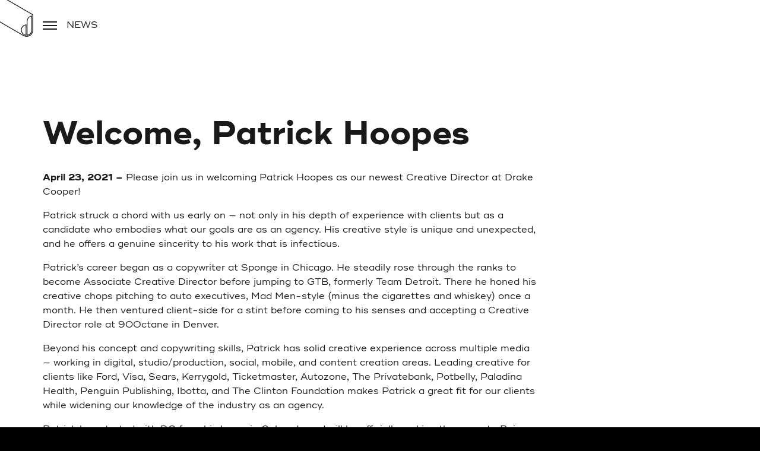

--- FILE ---
content_type: text/html; charset=UTF-8
request_url: https://drakecooper.com/news/welcome-patrick-hoopes/
body_size: 12594
content:
<!doctype html>
<html class="no-js" lang="en-US">
<head>
<meta charset="UTF-8">
<meta http-equiv="X-UA-Compatible" content="IE=edge">
<meta content="width=device-width, initial-scale=1.0, maximum-scale=1.0, user-scalable=0" name="viewport">
<meta name='robots' content='index, follow, max-image-preview:large, max-snippet:-1, max-video-preview:-1' />

	<!-- This site is optimized with the Yoast SEO plugin v26.7 - https://yoast.com/wordpress/plugins/seo/ -->
	<title>Welcome, Patrick Hoopes | Drake Cooper</title>
	<meta name="description" content="Please join us in welcoming Patrick Hoopes as our newest Executive Creative Director at Drake Cooper!" />
	<link rel="canonical" href="https://drakecooper.com/news/welcome-patrick-hoopes/" />
	<meta property="og:locale" content="en_US" />
	<meta property="og:type" content="article" />
	<meta property="og:title" content="Welcome, Patrick Hoopes | Drake Cooper" />
	<meta property="og:description" content="Please join us in welcoming Patrick Hoopes as our newest Executive Creative Director at Drake Cooper!" />
	<meta property="og:url" content="https://drakecooper.com/news/welcome-patrick-hoopes/" />
	<meta property="og:site_name" content="Drake Cooper" />
	<meta property="article:modified_time" content="2022-05-31T16:52:27+00:00" />
	<meta property="og:image" content="https://drakecooper.com/content/uploads/2022/11/dc-facebook.png" />
	<meta property="og:image:width" content="1200" />
	<meta property="og:image:height" content="630" />
	<meta property="og:image:type" content="image/png" />
	<meta name="twitter:card" content="summary_large_image" />
	<meta name="twitter:label1" content="Est. reading time" />
	<meta name="twitter:data1" content="2 minutes" />
	<script type="application/ld+json" class="yoast-schema-graph">{"@context":"https://schema.org","@graph":[{"@type":"WebPage","@id":"https://drakecooper.com/news/welcome-patrick-hoopes/","url":"https://drakecooper.com/news/welcome-patrick-hoopes/","name":"Welcome, Patrick Hoopes | Drake Cooper","isPartOf":{"@id":"https://drakecooper.com/#website"},"datePublished":"2021-04-23T17:58:00+00:00","dateModified":"2022-05-31T16:52:27+00:00","description":"Please join us in welcoming Patrick Hoopes as our newest Executive Creative Director at Drake Cooper!","breadcrumb":{"@id":"https://drakecooper.com/news/welcome-patrick-hoopes/#breadcrumb"},"inLanguage":"en-US","potentialAction":[{"@type":"ReadAction","target":["https://drakecooper.com/news/welcome-patrick-hoopes/"]}]},{"@type":"BreadcrumbList","@id":"https://drakecooper.com/news/welcome-patrick-hoopes/#breadcrumb","itemListElement":[{"@type":"ListItem","position":1,"name":"Home","item":"https://drakecooper.com/"},{"@type":"ListItem","position":2,"name":"News","item":"https://drakecooper.com/news/"},{"@type":"ListItem","position":3,"name":"Welcome, Patrick Hoopes"}]},{"@type":"WebSite","@id":"https://drakecooper.com/#website","url":"https://drakecooper.com/","name":"Drake Cooper","description":"Drake Cooper","publisher":{"@id":"https://drakecooper.com/#organization"},"potentialAction":[{"@type":"SearchAction","target":{"@type":"EntryPoint","urlTemplate":"https://drakecooper.com/?s={search_term_string}"},"query-input":{"@type":"PropertyValueSpecification","valueRequired":true,"valueName":"search_term_string"}}],"inLanguage":"en-US"},{"@type":"Organization","@id":"https://drakecooper.com/#organization","name":"Drake Cooper","url":"https://drakecooper.com/","logo":{"@type":"ImageObject","inLanguage":"en-US","@id":"https://drakecooper.com/#/schema/logo/image/","url":"https://drakecooper.com/content/uploads/2021/02/dc-eo-share.jpg","contentUrl":"https://drakecooper.com/content/uploads/2021/02/dc-eo-share.jpg","width":1200,"height":630,"caption":"Drake Cooper"},"image":{"@id":"https://drakecooper.com/#/schema/logo/image/"}}]}</script>
	<!-- / Yoast SEO plugin. -->


<link rel='dns-prefetch' href='//plausible.io' />
<link rel="alternate" title="oEmbed (JSON)" type="application/json+oembed" href="https://drakecooper.com/wp-json/oembed/1.0/embed?url=https%3A%2F%2Fdrakecooper.com%2Fnews%2Fwelcome-patrick-hoopes%2F" />
<link rel="alternate" title="oEmbed (XML)" type="text/xml+oembed" href="https://drakecooper.com/wp-json/oembed/1.0/embed?url=https%3A%2F%2Fdrakecooper.com%2Fnews%2Fwelcome-patrick-hoopes%2F&#038;format=xml" />
<style id='wp-img-auto-sizes-contain-inline-css' type='text/css'>
img:is([sizes=auto i],[sizes^="auto," i]){contain-intrinsic-size:3000px 1500px}
/*# sourceURL=wp-img-auto-sizes-contain-inline-css */
</style>
<style id='wp-block-library-inline-css' type='text/css'>
:root{--wp-block-synced-color:#7a00df;--wp-block-synced-color--rgb:122,0,223;--wp-bound-block-color:var(--wp-block-synced-color);--wp-editor-canvas-background:#ddd;--wp-admin-theme-color:#007cba;--wp-admin-theme-color--rgb:0,124,186;--wp-admin-theme-color-darker-10:#006ba1;--wp-admin-theme-color-darker-10--rgb:0,107,160.5;--wp-admin-theme-color-darker-20:#005a87;--wp-admin-theme-color-darker-20--rgb:0,90,135;--wp-admin-border-width-focus:2px}@media (min-resolution:192dpi){:root{--wp-admin-border-width-focus:1.5px}}.wp-element-button{cursor:pointer}:root .has-very-light-gray-background-color{background-color:#eee}:root .has-very-dark-gray-background-color{background-color:#313131}:root .has-very-light-gray-color{color:#eee}:root .has-very-dark-gray-color{color:#313131}:root .has-vivid-green-cyan-to-vivid-cyan-blue-gradient-background{background:linear-gradient(135deg,#00d084,#0693e3)}:root .has-purple-crush-gradient-background{background:linear-gradient(135deg,#34e2e4,#4721fb 50%,#ab1dfe)}:root .has-hazy-dawn-gradient-background{background:linear-gradient(135deg,#faaca8,#dad0ec)}:root .has-subdued-olive-gradient-background{background:linear-gradient(135deg,#fafae1,#67a671)}:root .has-atomic-cream-gradient-background{background:linear-gradient(135deg,#fdd79a,#004a59)}:root .has-nightshade-gradient-background{background:linear-gradient(135deg,#330968,#31cdcf)}:root .has-midnight-gradient-background{background:linear-gradient(135deg,#020381,#2874fc)}:root{--wp--preset--font-size--normal:16px;--wp--preset--font-size--huge:42px}.has-regular-font-size{font-size:1em}.has-larger-font-size{font-size:2.625em}.has-normal-font-size{font-size:var(--wp--preset--font-size--normal)}.has-huge-font-size{font-size:var(--wp--preset--font-size--huge)}.has-text-align-center{text-align:center}.has-text-align-left{text-align:left}.has-text-align-right{text-align:right}.has-fit-text{white-space:nowrap!important}#end-resizable-editor-section{display:none}.aligncenter{clear:both}.items-justified-left{justify-content:flex-start}.items-justified-center{justify-content:center}.items-justified-right{justify-content:flex-end}.items-justified-space-between{justify-content:space-between}.screen-reader-text{border:0;clip-path:inset(50%);height:1px;margin:-1px;overflow:hidden;padding:0;position:absolute;width:1px;word-wrap:normal!important}.screen-reader-text:focus{background-color:#ddd;clip-path:none;color:#444;display:block;font-size:1em;height:auto;left:5px;line-height:normal;padding:15px 23px 14px;text-decoration:none;top:5px;width:auto;z-index:100000}html :where(.has-border-color){border-style:solid}html :where([style*=border-top-color]){border-top-style:solid}html :where([style*=border-right-color]){border-right-style:solid}html :where([style*=border-bottom-color]){border-bottom-style:solid}html :where([style*=border-left-color]){border-left-style:solid}html :where([style*=border-width]){border-style:solid}html :where([style*=border-top-width]){border-top-style:solid}html :where([style*=border-right-width]){border-right-style:solid}html :where([style*=border-bottom-width]){border-bottom-style:solid}html :where([style*=border-left-width]){border-left-style:solid}html :where(img[class*=wp-image-]){height:auto;max-width:100%}:where(figure){margin:0 0 1em}html :where(.is-position-sticky){--wp-admin--admin-bar--position-offset:var(--wp-admin--admin-bar--height,0px)}@media screen and (max-width:600px){html :where(.is-position-sticky){--wp-admin--admin-bar--position-offset:0px}}

/*# sourceURL=wp-block-library-inline-css */
</style><style id='wp-block-paragraph-inline-css' type='text/css'>
.is-small-text{font-size:.875em}.is-regular-text{font-size:1em}.is-large-text{font-size:2.25em}.is-larger-text{font-size:3em}.has-drop-cap:not(:focus):first-letter{float:left;font-size:8.4em;font-style:normal;font-weight:100;line-height:.68;margin:.05em .1em 0 0;text-transform:uppercase}body.rtl .has-drop-cap:not(:focus):first-letter{float:none;margin-left:.1em}p.has-drop-cap.has-background{overflow:hidden}:root :where(p.has-background){padding:1.25em 2.375em}:where(p.has-text-color:not(.has-link-color)) a{color:inherit}p.has-text-align-left[style*="writing-mode:vertical-lr"],p.has-text-align-right[style*="writing-mode:vertical-rl"]{rotate:180deg}
/*# sourceURL=https://drakecooper.com/wp/wp-includes/blocks/paragraph/style.min.css */
</style>
<style id='wp-block-quote-inline-css' type='text/css'>
.wp-block-quote{box-sizing:border-box;overflow-wrap:break-word}.wp-block-quote.is-large:where(:not(.is-style-plain)),.wp-block-quote.is-style-large:where(:not(.is-style-plain)){margin-bottom:1em;padding:0 1em}.wp-block-quote.is-large:where(:not(.is-style-plain)) p,.wp-block-quote.is-style-large:where(:not(.is-style-plain)) p{font-size:1.5em;font-style:italic;line-height:1.6}.wp-block-quote.is-large:where(:not(.is-style-plain)) cite,.wp-block-quote.is-large:where(:not(.is-style-plain)) footer,.wp-block-quote.is-style-large:where(:not(.is-style-plain)) cite,.wp-block-quote.is-style-large:where(:not(.is-style-plain)) footer{font-size:1.125em;text-align:right}.wp-block-quote>cite{display:block}
/*# sourceURL=https://drakecooper.com/wp/wp-includes/blocks/quote/style.min.css */
</style>
<style id='global-styles-inline-css' type='text/css'>
:root{--wp--preset--aspect-ratio--square: 1;--wp--preset--aspect-ratio--4-3: 4/3;--wp--preset--aspect-ratio--3-4: 3/4;--wp--preset--aspect-ratio--3-2: 3/2;--wp--preset--aspect-ratio--2-3: 2/3;--wp--preset--aspect-ratio--16-9: 16/9;--wp--preset--aspect-ratio--9-16: 9/16;--wp--preset--color--black: #000000;--wp--preset--color--cyan-bluish-gray: #abb8c3;--wp--preset--color--white: #ffffff;--wp--preset--color--pale-pink: #f78da7;--wp--preset--color--vivid-red: #cf2e2e;--wp--preset--color--luminous-vivid-orange: #ff6900;--wp--preset--color--luminous-vivid-amber: #fcb900;--wp--preset--color--light-green-cyan: #7bdcb5;--wp--preset--color--vivid-green-cyan: #00d084;--wp--preset--color--pale-cyan-blue: #8ed1fc;--wp--preset--color--vivid-cyan-blue: #0693e3;--wp--preset--color--vivid-purple: #9b51e0;--wp--preset--gradient--vivid-cyan-blue-to-vivid-purple: linear-gradient(135deg,rgb(6,147,227) 0%,rgb(155,81,224) 100%);--wp--preset--gradient--light-green-cyan-to-vivid-green-cyan: linear-gradient(135deg,rgb(122,220,180) 0%,rgb(0,208,130) 100%);--wp--preset--gradient--luminous-vivid-amber-to-luminous-vivid-orange: linear-gradient(135deg,rgb(252,185,0) 0%,rgb(255,105,0) 100%);--wp--preset--gradient--luminous-vivid-orange-to-vivid-red: linear-gradient(135deg,rgb(255,105,0) 0%,rgb(207,46,46) 100%);--wp--preset--gradient--very-light-gray-to-cyan-bluish-gray: linear-gradient(135deg,rgb(238,238,238) 0%,rgb(169,184,195) 100%);--wp--preset--gradient--cool-to-warm-spectrum: linear-gradient(135deg,rgb(74,234,220) 0%,rgb(151,120,209) 20%,rgb(207,42,186) 40%,rgb(238,44,130) 60%,rgb(251,105,98) 80%,rgb(254,248,76) 100%);--wp--preset--gradient--blush-light-purple: linear-gradient(135deg,rgb(255,206,236) 0%,rgb(152,150,240) 100%);--wp--preset--gradient--blush-bordeaux: linear-gradient(135deg,rgb(254,205,165) 0%,rgb(254,45,45) 50%,rgb(107,0,62) 100%);--wp--preset--gradient--luminous-dusk: linear-gradient(135deg,rgb(255,203,112) 0%,rgb(199,81,192) 50%,rgb(65,88,208) 100%);--wp--preset--gradient--pale-ocean: linear-gradient(135deg,rgb(255,245,203) 0%,rgb(182,227,212) 50%,rgb(51,167,181) 100%);--wp--preset--gradient--electric-grass: linear-gradient(135deg,rgb(202,248,128) 0%,rgb(113,206,126) 100%);--wp--preset--gradient--midnight: linear-gradient(135deg,rgb(2,3,129) 0%,rgb(40,116,252) 100%);--wp--preset--font-size--small: 13px;--wp--preset--font-size--medium: 20px;--wp--preset--font-size--large: 36px;--wp--preset--font-size--x-large: 42px;--wp--preset--spacing--20: 0.44rem;--wp--preset--spacing--30: 0.67rem;--wp--preset--spacing--40: 1rem;--wp--preset--spacing--50: 1.5rem;--wp--preset--spacing--60: 2.25rem;--wp--preset--spacing--70: 3.38rem;--wp--preset--spacing--80: 5.06rem;--wp--preset--shadow--natural: 6px 6px 9px rgba(0, 0, 0, 0.2);--wp--preset--shadow--deep: 12px 12px 50px rgba(0, 0, 0, 0.4);--wp--preset--shadow--sharp: 6px 6px 0px rgba(0, 0, 0, 0.2);--wp--preset--shadow--outlined: 6px 6px 0px -3px rgb(255, 255, 255), 6px 6px rgb(0, 0, 0);--wp--preset--shadow--crisp: 6px 6px 0px rgb(0, 0, 0);}:where(.is-layout-flex){gap: 0.5em;}:where(.is-layout-grid){gap: 0.5em;}body .is-layout-flex{display: flex;}.is-layout-flex{flex-wrap: wrap;align-items: center;}.is-layout-flex > :is(*, div){margin: 0;}body .is-layout-grid{display: grid;}.is-layout-grid > :is(*, div){margin: 0;}:where(.wp-block-columns.is-layout-flex){gap: 2em;}:where(.wp-block-columns.is-layout-grid){gap: 2em;}:where(.wp-block-post-template.is-layout-flex){gap: 1.25em;}:where(.wp-block-post-template.is-layout-grid){gap: 1.25em;}.has-black-color{color: var(--wp--preset--color--black) !important;}.has-cyan-bluish-gray-color{color: var(--wp--preset--color--cyan-bluish-gray) !important;}.has-white-color{color: var(--wp--preset--color--white) !important;}.has-pale-pink-color{color: var(--wp--preset--color--pale-pink) !important;}.has-vivid-red-color{color: var(--wp--preset--color--vivid-red) !important;}.has-luminous-vivid-orange-color{color: var(--wp--preset--color--luminous-vivid-orange) !important;}.has-luminous-vivid-amber-color{color: var(--wp--preset--color--luminous-vivid-amber) !important;}.has-light-green-cyan-color{color: var(--wp--preset--color--light-green-cyan) !important;}.has-vivid-green-cyan-color{color: var(--wp--preset--color--vivid-green-cyan) !important;}.has-pale-cyan-blue-color{color: var(--wp--preset--color--pale-cyan-blue) !important;}.has-vivid-cyan-blue-color{color: var(--wp--preset--color--vivid-cyan-blue) !important;}.has-vivid-purple-color{color: var(--wp--preset--color--vivid-purple) !important;}.has-black-background-color{background-color: var(--wp--preset--color--black) !important;}.has-cyan-bluish-gray-background-color{background-color: var(--wp--preset--color--cyan-bluish-gray) !important;}.has-white-background-color{background-color: var(--wp--preset--color--white) !important;}.has-pale-pink-background-color{background-color: var(--wp--preset--color--pale-pink) !important;}.has-vivid-red-background-color{background-color: var(--wp--preset--color--vivid-red) !important;}.has-luminous-vivid-orange-background-color{background-color: var(--wp--preset--color--luminous-vivid-orange) !important;}.has-luminous-vivid-amber-background-color{background-color: var(--wp--preset--color--luminous-vivid-amber) !important;}.has-light-green-cyan-background-color{background-color: var(--wp--preset--color--light-green-cyan) !important;}.has-vivid-green-cyan-background-color{background-color: var(--wp--preset--color--vivid-green-cyan) !important;}.has-pale-cyan-blue-background-color{background-color: var(--wp--preset--color--pale-cyan-blue) !important;}.has-vivid-cyan-blue-background-color{background-color: var(--wp--preset--color--vivid-cyan-blue) !important;}.has-vivid-purple-background-color{background-color: var(--wp--preset--color--vivid-purple) !important;}.has-black-border-color{border-color: var(--wp--preset--color--black) !important;}.has-cyan-bluish-gray-border-color{border-color: var(--wp--preset--color--cyan-bluish-gray) !important;}.has-white-border-color{border-color: var(--wp--preset--color--white) !important;}.has-pale-pink-border-color{border-color: var(--wp--preset--color--pale-pink) !important;}.has-vivid-red-border-color{border-color: var(--wp--preset--color--vivid-red) !important;}.has-luminous-vivid-orange-border-color{border-color: var(--wp--preset--color--luminous-vivid-orange) !important;}.has-luminous-vivid-amber-border-color{border-color: var(--wp--preset--color--luminous-vivid-amber) !important;}.has-light-green-cyan-border-color{border-color: var(--wp--preset--color--light-green-cyan) !important;}.has-vivid-green-cyan-border-color{border-color: var(--wp--preset--color--vivid-green-cyan) !important;}.has-pale-cyan-blue-border-color{border-color: var(--wp--preset--color--pale-cyan-blue) !important;}.has-vivid-cyan-blue-border-color{border-color: var(--wp--preset--color--vivid-cyan-blue) !important;}.has-vivid-purple-border-color{border-color: var(--wp--preset--color--vivid-purple) !important;}.has-vivid-cyan-blue-to-vivid-purple-gradient-background{background: var(--wp--preset--gradient--vivid-cyan-blue-to-vivid-purple) !important;}.has-light-green-cyan-to-vivid-green-cyan-gradient-background{background: var(--wp--preset--gradient--light-green-cyan-to-vivid-green-cyan) !important;}.has-luminous-vivid-amber-to-luminous-vivid-orange-gradient-background{background: var(--wp--preset--gradient--luminous-vivid-amber-to-luminous-vivid-orange) !important;}.has-luminous-vivid-orange-to-vivid-red-gradient-background{background: var(--wp--preset--gradient--luminous-vivid-orange-to-vivid-red) !important;}.has-very-light-gray-to-cyan-bluish-gray-gradient-background{background: var(--wp--preset--gradient--very-light-gray-to-cyan-bluish-gray) !important;}.has-cool-to-warm-spectrum-gradient-background{background: var(--wp--preset--gradient--cool-to-warm-spectrum) !important;}.has-blush-light-purple-gradient-background{background: var(--wp--preset--gradient--blush-light-purple) !important;}.has-blush-bordeaux-gradient-background{background: var(--wp--preset--gradient--blush-bordeaux) !important;}.has-luminous-dusk-gradient-background{background: var(--wp--preset--gradient--luminous-dusk) !important;}.has-pale-ocean-gradient-background{background: var(--wp--preset--gradient--pale-ocean) !important;}.has-electric-grass-gradient-background{background: var(--wp--preset--gradient--electric-grass) !important;}.has-midnight-gradient-background{background: var(--wp--preset--gradient--midnight) !important;}.has-small-font-size{font-size: var(--wp--preset--font-size--small) !important;}.has-medium-font-size{font-size: var(--wp--preset--font-size--medium) !important;}.has-large-font-size{font-size: var(--wp--preset--font-size--large) !important;}.has-x-large-font-size{font-size: var(--wp--preset--font-size--x-large) !important;}
/*# sourceURL=global-styles-inline-css */
</style>

<style id='classic-theme-styles-inline-css' type='text/css'>
/*! This file is auto-generated */
.wp-block-button__link{color:#fff;background-color:#32373c;border-radius:9999px;box-shadow:none;text-decoration:none;padding:calc(.667em + 2px) calc(1.333em + 2px);font-size:1.125em}.wp-block-file__button{background:#32373c;color:#fff;text-decoration:none}
/*# sourceURL=/wp-includes/css/classic-themes.min.css */
</style>
<link rel='stylesheet' href='https://drakecooper.com/dist/6f4b69ef/frontend.css' media='all' />
<script type="text/javascript" src="https://drakecooper.com/wp/wp-includes/js/jquery/jquery.min.js?ver=3.7.1" id="jquery-core-js"></script>
<script type="text/javascript" src="https://drakecooper.com/wp/wp-includes/js/jquery/jquery-migrate.min.js?ver=3.4.1" id="jquery-migrate-js"></script>
<script type="text/javascript" defer data-domain='drakecooper.com' data-api='https://plausible.io/api/event' data-cfasync='false' src="https://plausible.io/js/plausible.outbound-links.file-downloads.tagged-events.pageview-props.js?ver=2.5.0" id="plausible-analytics-js"></script>
<script type="text/javascript" id="plausible-analytics-js-after">
/* <![CDATA[ */
window.plausible = window.plausible || function() { (window.plausible.q = window.plausible.q || []).push(arguments) }
//# sourceURL=plausible-analytics-js-after
/* ]]> */
</script>
<script type="text/javascript" id="site-js-extra">
/* <![CDATA[ */
var scriptData = [];
//# sourceURL=site-js-extra
/* ]]> */
</script>
<script defer type="text/javascript" src="https://drakecooper.com/dist/6f4b69ef/frontend.js" id="site-js"></script>
<script type="text/javascript" src="https://drakecooper.com/content/themes/site/assets/js/vendor/jquery.ba-throttle-debounce.js" id="jquery-throttle-debounce-js"></script>
<script type="text/javascript" src="https://drakecooper.com/content/themes/site/assets/js/vendor/srcload.js" id="srcload-js"></script>
<link rel="https://api.w.org/" href="https://drakecooper.com/wp-json/" /><link rel="alternate" title="JSON" type="application/json" href="https://drakecooper.com/wp-json/wp/v2/news/14532" /></head><body class="wp-singular news-template-default single single-news postid-14532 wp-embed-responsive wp-theme-dcthematic wp-child-theme-site news-welcome-patrick-hoopes">
<!-- Google Tag Manager -->
<noscript><iframe src="//www.googletagmanager.com/ns.html?id=GTM-KSGLHS"
height="0" width="0" style="display:none;visibility:hidden"></iframe></noscript>
<script>(function(w,d,s,l,i){w[l]=w[l]||[];w[l].push({'gtm.start':
new Date().getTime(),event:'gtm.js'});var f=d.getElementsByTagName(s)[0],
j=d.createElement(s),dl=l!='dataLayer'?'&l='+l:'';j.async=true;j.src=
'//www.googletagmanager.com/gtm.js?id='+i+dl;f.parentNode.insertBefore(j,f);
})(window,document,'script','dataLayer','GTM-KSGLHS');</script>
<!-- End Google Tag Manager --><div id="wrapper" class="hfeed"><header id="header" class="eq-ify" role="banner"><div id="nav-home-wrapper" class="nav-home-wrapper"><a href="/">
  <svg class="logo" version="1.1" xmlns="http://www.w3.org/2000/svg" xmlns:xlink="http://www.w3.org/1999/xlink" x="0px" y="0px"
    width="112" height="89" viewBox="0 0 180 142" style="enable-background:new 0 0 180 142;" xml:space="preserve">
    <path d="M0.6,50.5l152.3,87.9c2.3,1.4,5.6,2.6,9.1,2.6c9.4,0,17.1-7.7,17.1-17.1c0,0,0,0,0,0l0,0l0-41.1L37.1,0.9
    M160.5,138c-7.1-0.7-12.8-6.8-12.8-14.1c0-7.3,5.6-13.4,12.8-14.1V138z M163.4,138v-37.9c0-3.8,1.5-7.4,4.2-10
    c2.3-2.3,5.4-3.8,8.6-4.1l0,37.9C176.1,131.2,170.5,137.3,163.4,138z"/>
  </svg>
</a><div class="page-label"><a id="nav-trigger" class="nav-icon" href="#"><span class="bar-top"></span><span class="bar-mid"></span><span class="bar-bottom"></span></a><span class="tagline"><a href="https://drakecooper.com/news/">News</a></span></div></div></header><!-- #header-->
<div id="menu-overlay"><nav aria-label="Primary" id="menu-primary-container" class="menu-primary-container"><ul id="menu-primary" class="menu"><li id="menu-item-222" class="menu-item menu-item-type-post_type menu-item-object-page menu-item-222"><a href="https://drakecooper.com/about/">About</a></li>
<li id="menu-item-22" class="menu-item menu-item-type-custom menu-item-object-custom menu-item-22"><a href="/portfolio">Work</a></li>
<li id="menu-item-23" class="menu-item menu-item-type-custom menu-item-object-custom menu-item-23"><a href="/services">Services</a></li>
<li id="menu-item-24" class="menu-item menu-item-type-custom menu-item-object-custom menu-item-24"><a href="/careers">Careers</a></li>
<li id="menu-item-25" class="menu-item menu-item-type-custom menu-item-object-custom menu-item-25"><a href="/contact">Contact</a></li>
<li id="menu-item-26" class="menu-item menu-item-type-custom menu-item-object-custom menu-item-26"><a href="/reverb">reverb</a></li>
</ul></nav><div id="overlay-secondary"><h2 style="margin-bottom: 0;">Follow us</h2><nav aria-label="Social" class="menu-social-links-container"><ul id="menu-social" class="menu"><li id="menu-item-27" class="instagram menu-item menu-item-type-custom menu-item-object-custom menu-item-27"><a target="_blank" href="https://www.instagram.com/drakecooperadvertising/"><span>Instagram</span></a></li>
<li id="menu-item-30" class="linkedin menu-item menu-item-type-custom menu-item-object-custom menu-item-30"><a target="_blank" href="https://www.linkedin.com/company/drake-cooper/"><span>LinkedIn</span></a></li>
<li id="menu-item-31" class="youtube menu-item menu-item-type-custom menu-item-object-custom menu-item-31"><a target="_blank" href="https://www.youtube.com/@Drakecooper"><span>YouTube</span></a></li>
<li id="menu-item-32" class="spotify menu-item menu-item-type-custom menu-item-object-custom menu-item-32"><a target="_blank" href="https://open.spotify.com/user/31nmw2j3x5xc6bmidl5gn74a3jta?si=1mxGNDnPTXWaX0GbK_A5TQ"><span>Spotify</span></a></li>
</ul></nav></div> <!-- /#overlay-secondary --></div><div id="main"><div id="container"><article class="page-content" id="content" role="main">
<div class="main-content-col"><h1>Welcome, Patrick Hoopes</h1>
<p id="ca58"><strong>April 23, 2021 &#8211;</strong> Please join us in welcoming Patrick Hoopes as our newest Creative Director at Drake Cooper!</p>



<p id="eb02">Patrick struck a chord with us early on — not only in his depth of experience with clients but as a candidate who embodies what our goals are as an agency. His creative style is unique and unexpected, and he offers a genuine sincerity to his work that is infectious.</p>



<p id="a85e">Patrick’s career began as a copywriter at Sponge in Chicago. He steadily rose through the ranks to become Associate Creative Director before jumping to GTB, formerly Team Detroit. There he honed his creative chops pitching to auto executives, Mad Men-style (minus the cigarettes and whiskey) once a month. He then ventured client-side for a stint before coming to his senses and accepting a Creative Director role at 90Octane in Denver.</p>



<p id="4f36">Beyond his concept and copywriting skills, Patrick has solid creative experience across multiple media — working in digital, studio/production, social, mobile, and content creation areas. Leading creative for clients like Ford, Visa, Sears, Kerrygold, Ticketmaster, Autozone, The Privatebank, Potbelly, Paladina Health, Penguin Publishing, Ibotta, and The Clinton Foundation makes Patrick a great fit for our clients while widening our knowledge of the industry as an agency.</p>



<p id="59a9">Patrick has started with DC from his home in Colorado and will be officially making the move to Boise in the coming weeks.</p>



<blockquote class="wp-block-quote is-layout-flow wp-block-quote-is-layout-flow"><p><strong><em>“I couldn’t wait to join a team with so much talent and just the right amount of weird. Let’s make EVERYTHING.</em>&#8220;</strong></p></blockquote>



<p id="67de">Outside the office, Patrick is an avid mountain biker, skier, reader, bourbon enjoyer, and music lover. So, he’s going to hate Idaho. If you see him wandering the trails with his dog, Billie Holiday, give him a friendly wave. And, tell him we’re cool.</p>



<p><a href="https://medium.com/@drakecooper?source=post_page-----8c78579b2e68-----------------------------------"></a></p>
<div class="services-wrapper"><h2>Our Creative Advertising Services</h2><ul class="services-list"><li>  <a href="https://drakecooper.com/services/strategy/">    <div class="icon-wrapper"><img width="36" height="37" src="https://drakecooper.com/content/uploads/2019/06/chess-piece.svg" class="icon" alt="Chess pieces" loading="lazy" decoding="async" />    </div>    <div class="text">      <h3><span>Corporate Positioning, Brand Evolution &amp; Strategy</span></h3>      <p>Mission/Vision Development, Strategic Counsel For Marketing/Branding Challenges</p>    </div>  </a></li><li>  <a href="https://drakecooper.com/services/market-research/">    <div class="icon-wrapper"><img width="640" height="512" src="https://drakecooper.com/content/uploads/2025/05/user-group-simple-light.svg" class="icon" alt="People icon" loading="lazy" decoding="async" />    </div>    <div class="text">      <h3><span>Market Research</span></h3>      <p>Quantitative, Qualitative, Ethnography, Consumer and/or Internal Stakeholder Insights</p>    </div>  </a></li><li>  <a href="https://drakecooper.com/services/art-story-experiential/">    <div class="icon-wrapper"><img width="640" height="512" src="https://drakecooper.com/content/uploads/2019/06/lightbulb-on-light.svg" class="icon" alt="Lightbulb icon" loading="lazy" decoding="async" />    </div>    <div class="text">      <h3><span>Creative Campaigns</span></h3>      <p>Brand Campaigns, Product Launches, Full Funnel Marketing Efforts</p>    </div>  </a></li><li>  <a href="https://drakecooper.com/services/brand-design/">    <div class="icon-wrapper"><img width="512" height="512" src="https://drakecooper.com/content/uploads/2025/05/swatchbook-light.svg" class="icon" alt="Swatchbook icon" loading="lazy" decoding="async" />    </div>    <div class="text">      <h3><span>Brand Design</span></h3>      <p>Brand Guides, Style Guides, Branding Elements, Logos</p>    </div>  </a></li><li>  <a href="https://drakecooper.com/services/ux-technology/">    <div class="icon-wrapper"><img width="46" height="37" src="https://drakecooper.com/content/uploads/2019/06/code.svg" class="icon" alt="brackets" loading="lazy" decoding="async" />    </div>    <div class="text">      <h3><span>Web Development and Digital Applications</span></h3>      <p>Open-Source Platforms, Enterprise WordPress, eCommerce, AR, Emerging Technology</p>    </div>  </a></li><li>  <a href="https://drakecooper.com/services/media-outreach/">    <div class="icon-wrapper"><img width="36" height="37" src="https://drakecooper.com/content/uploads/2019/06/crosshair.svg" class="icon" alt="crosshair" loading="lazy" decoding="async" />    </div>    <div class="text">      <h3><span>Media Strategy, Planning &#038; Buying</span></h3>      <p>Media Planning, Media Plan Development, Media Buying, MMM, Online and Offline</p>    </div>  </a></li><li>  <a href="https://drakecooper.com/services/martech/">    <div class="icon-wrapper"><img width="640" height="512" src="https://drakecooper.com/content/uploads/2025/05/cloud-light.svg" class="icon" alt="Cloud icon" loading="lazy" decoding="async" />    </div>    <div class="text">      <h3><span>MarTech</span></h3>      <p>AI, Responsible Consumer Data Management, Ad Ops, Marketing Software</p>    </div>  </a></li><li>  <a href="https://drakecooper.com/services/insights-analytics/">    <div class="icon-wrapper"><img width="37" height="37" src="https://drakecooper.com/content/uploads/2019/06/magnifying-glass.svg" class="icon" alt="magnifying glass" loading="lazy" decoding="async" />    </div>    <div class="text">      <h3><span>Analytics</span></h3>      <p>Dashboards, Insights, Business Metrics Evaluation, ROI Reporting, Data Warehousing</p>    </div>  </a></li><li>  <a href="https://drakecooper.com/services/video-photo-production/">    <div class="icon-wrapper"><img width="36" height="33" src="https://drakecooper.com/content/uploads/2019/06/video.svg" class="icon" alt="video player" loading="lazy" decoding="async" />    </div>    <div class="text">      <h3><span>Content Creation</span></h3>      <p>Videography, Photography, Short-Form Video, Organic Social Content</p>    </div>  </a></li><li>  <a href="https://drakecooper.com/services/findability/">    <div class="icon-wrapper"><img width="28" height="37" src="https://drakecooper.com/content/uploads/2019/06/location-marker.svg" class="icon" alt="location marker" loading="lazy" decoding="async" />    </div>    <div class="text">      <h3><span>Findability™</span></h3>      <p>SEM, SEO, GEO (AI Generative Experience Optimization), Voice Search</p>    </div>  </a></li></ul></div></div></article><!-- #content --><div class="big-contact-cta">  <a href="/contact">Let’s Get Ambitious</a></div></div><!-- #container --></div><!-- #main -->
</div><!-- #wrapper .hfeed --><footer class="primary-footer" id="footer" role="contentinfo"><div class="inner"><div class="row"><section class="footer-branding"><div class="logo"><a href="/"><svg width="78" height="109" viewBox="0 0 78 109" fill="none" xmlns="http://www.w3.org/2000/svg">
<g id="Stacked Logo">
<g id="Group 3">
<mask id="mask0_441_111" style="mask-type:alpha" maskUnits="userSpaceOnUse" x="1" y="0" width="23" height="25">
<path id="Clip 2" fill-rule="evenodd" clip-rule="evenodd" d="M1.02357 0.930695H23.13V24.0998H1.02357V0.930695Z" fill="white"/>
</mask>
<g mask="url(#mask0_441_111)">
<path id="Fill 1" fill-rule="evenodd" clip-rule="evenodd" d="M17.771 12.5157C17.771 8.57707 14.9236 5.82934 10.9044 5.82934H6.38142V19.2009H10.9044C14.9236 19.2009 17.771 16.4543 17.771 12.5157ZM23.13 12.5157C23.13 19.1021 17.8711 24.0998 10.9044 24.0998H1.02357V0.930481H10.9044C17.8711 0.930481 23.13 5.92934 23.13 12.5157Z" fill="#484546"/>
</g>
</g>
<path id="Fill 4" fill-rule="evenodd" clip-rule="evenodd" d="M32.3332 11.7109H38.8669C40.8675 11.7109 42.3335 10.5614 42.3335 8.68885C42.3335 6.84899 40.8675 5.69949 38.8669 5.69949H32.3332V11.7109ZM49 23.7372V24H43.3681L38.1001 16.213H32.3332V24H27V1H39.501C44.1337 1 47.6667 4.08863 47.6667 8.6223C47.6667 11.8091 45.934 14.2739 43.2674 15.4572L49 23.7372Z" fill="#484546"/>
<g id="Group 8">
<mask id="mask1_441_111" style="mask-type:alpha" maskUnits="userSpaceOnUse" x="50" y="0" width="26" height="25">
<path id="Clip 7" fill-rule="evenodd" clip-rule="evenodd" d="M50.3147 0.930695H75.6681V24.0999H50.3147V0.930695Z" fill="white"/>
</mask>
<g mask="url(#mask1_441_111)">
<path id="Fill 6" fill-rule="evenodd" clip-rule="evenodd" d="M66.5138 15.4942L62.9903 6.78853L59.469 15.4942H66.5138ZM75.6681 23.8033V24.0999H70.0046L68.3587 20.0624H57.6241L55.9782 24.0999H50.3147V23.8033L60.2252 0.930573H65.7237L75.6681 23.8033Z" fill="#484546"/>
</g>
</g>
<path id="Fill 9" fill-rule="evenodd" clip-rule="evenodd" d="M23 51.7372V52H17.1769L10.5939 42.5694L6.29272 47.2362V52H1V29H6.29272V40.1712L16.4159 29H22.7354V29.2628L14.0671 38.7577L23 51.7372Z" fill="#484546"/>
<path id="Fill 11" fill-rule="evenodd" clip-rule="evenodd" d="M46 47.1369V52H27V29H45.6658V33.8619H32.3339V38.0358H40.8332V42.8977H32.3339V47.1369H46Z" fill="#484546"/>
<path id="Fill 13" fill-rule="evenodd" clip-rule="evenodd" d="M0 69C0 62.3559 4.68799 57 12.2416 57C17.2665 57 21.1452 59.4129 22.831 62.9495L18.312 65.4964C17.3672 63.3467 15.1766 61.9587 12.3087 61.9587C7.92525 61.9587 5.46373 65.0662 5.46373 69C5.46373 72.9338 8.02598 76.0413 12.4106 76.0413C15.3109 76.0413 17.5363 74.6521 18.4799 72.5036L23 75.0165C21.3142 78.553 17.402 81 12.3435 81C4.78988 81 0 75.6112 0 69Z" fill="#484546"/>
<path id="Fill 15" fill-rule="evenodd" clip-rule="evenodd" d="M44.5995 69C44.5995 65.0004 41.8666 61.9587 37.4994 61.9587C33.1003 61.9587 30.3994 65.0004 30.3994 69C30.3994 72.9667 33.1003 76.0413 37.4994 76.0413C41.8666 76.0413 44.5995 72.9667 44.5995 69ZM25 69C25 62.4206 29.8993 57 37.4994 57C45.0996 57 50 62.4206 50 69C50 75.5783 45.0996 81 37.4994 81C29.8993 81 25 75.5783 25 69Z" fill="#484546"/>
<path id="Fill 17" fill-rule="evenodd" clip-rule="evenodd" d="M72.5995 69C72.5995 65.0004 69.8666 61.9587 65.4994 61.9587C61.1003 61.9587 58.3994 65.0004 58.3994 69C58.3994 72.9667 61.1003 76.0413 65.4994 76.0413C69.8666 76.0413 72.5995 72.9667 72.5995 69ZM53 69C53 62.4206 57.8993 57 65.4994 57C73.0996 57 78 62.4206 78 69C78 75.5783 73.0996 81 65.4994 81C57.8993 81 53 75.5783 53 69Z" fill="#484546"/>
<path id="Fill 19" fill-rule="evenodd" clip-rule="evenodd" d="M16.667 93.919C16.667 92.0137 15.1656 90.6995 13.2006 90.6995H6.33297V97.1385H13.2006C15.1656 97.1385 16.667 95.8243 16.667 93.919ZM22 93.8863C22 98.4854 18.466 101.771 13.8323 101.771H6.33297V109H1V86H13.8323C18.466 86 22 89.286 22 93.8863Z" fill="#484546"/>
<g id="Group 23">
<mask id="mask2_441_111" style="mask-type:alpha" maskUnits="userSpaceOnUse" x="26" y="85" width="19" height="24">
<path id="Clip 22" fill-rule="evenodd" clip-rule="evenodd" d="M26.0148 85.6989H44.5699V109H26.0148V85.6989Z" fill="white"/>
</mask>
<g mask="url(#mask2_441_111)">
<path id="Fill 21" fill-rule="evenodd" clip-rule="evenodd" d="M44.5699 104.074V109.001H26.0148V85.6989H44.2436V90.6246H31.2241V94.852H39.5249V99.7789H31.2241V104.074H44.5699Z" fill="#484546"/>
</g>
</g>
<g id="Group 26">
<mask id="mask3_441_111" style="mask-type:alpha" maskUnits="userSpaceOnUse" x="49" y="85" width="23" height="24">
<path id="Clip 25" fill-rule="evenodd" clip-rule="evenodd" d="M49.3971 85.6989H71.5035V109H49.3971V85.6989Z" fill="white"/>
</mask>
<g mask="url(#mask3_441_111)">
<path id="Fill 24" fill-rule="evenodd" clip-rule="evenodd" d="M54.7561 96.5503H61.3214C63.3316 96.5503 64.8048 95.3846 64.8048 93.4875C64.8048 91.6235 63.3316 90.4589 61.3214 90.4589H54.7561V96.5503ZM71.5035 108.734V109.001H65.8444L60.5521 101.111H54.7561V109.001H49.3971V85.6989H61.9585C66.6137 85.6989 70.1638 88.828 70.1638 93.4212C70.1638 96.6497 68.4227 99.1469 65.7432 100.345L71.5035 108.734Z" fill="#484546"/>
</g>
</g>
<g id="ESTD&#226;&#128;&#168;1978">
<path d="M56.6 38.232V36.576H58.84V35.808H56.6V34.168H60.16V33.4H55.8V39H60.2V38.232H56.6Z" fill="white"/>
<path d="M63.5456 39.08C64.9136 39.08 65.9776 38.456 65.9776 37.296C65.9776 36.04 64.7136 35.96 63.4736 35.808C62.2176 35.648 61.8656 35.504 61.8656 35.032C61.8656 34.488 62.3216 34.088 63.3376 34.088C64.3536 34.088 64.8656 34.488 65.0656 34.968L65.7456 34.576C65.4096 33.88 64.6096 33.32 63.3776 33.32C61.9936 33.32 61.0656 34.024 61.0656 35.072C61.0656 36.272 62.2656 36.432 63.3856 36.576C64.8816 36.768 65.1856 36.864 65.1856 37.304C65.1856 37.92 64.5776 38.312 63.5696 38.312C62.6336 38.312 61.9456 38.088 61.4416 37.592L61.0016 38.264C61.7136 38.864 62.5936 39.08 63.5456 39.08Z" fill="white"/>
<path d="M71.4928 33.4H66.3728V34.168H68.5328V39H69.3328V34.168H71.4928V33.4Z" fill="white"/>
<path d="M74.7344 33.4H72.5344V39H74.7344C76.3984 39 77.6544 37.792 77.6544 36.2C77.6544 34.608 76.3984 33.4 74.7344 33.4ZM74.7344 38.232H73.3344V34.168H74.7344C75.9744 34.168 76.8544 35.016 76.8544 36.2C76.8544 37.384 75.9744 38.232 74.7344 38.232Z" fill="white"/>
<path d="M57.352 43.4L55.24 44.2L55.496 44.952L57.192 44.304V49H57.992V43.4H57.352Z" fill="white"/>
<path d="M61.3571 43.32C60.0131 43.32 59.1091 44.08 59.1091 45.168C59.1091 46.424 60.3011 46.912 61.4371 46.912C62.1651 46.912 62.7891 46.696 63.3411 46.384C63.2691 47.608 62.5011 48.312 61.3571 48.312C60.6691 48.312 60.1251 48.056 59.7571 47.592L59.3171 48.264C59.8851 48.816 60.6291 49.08 61.3891 49.08C62.8051 49.08 64.1491 48.152 64.1491 46.2C64.1491 44.392 63.0051 43.32 61.3571 43.32ZM61.4291 46.168C60.5251 46.168 59.9091 45.832 59.9091 45.16C59.9091 44.512 60.4851 44.088 61.3571 44.088C62.3811 44.088 63.1091 44.624 63.3011 45.624C62.7251 45.976 62.1011 46.168 61.4291 46.168Z" fill="white"/>
<path d="M64.6325 43.4V44.168H68.3605L65.7445 49H66.6565L69.3525 44.008V43.4H64.6325Z" fill="white"/>
<path d="M73.8518 45.976C74.4038 45.744 74.7078 45.352 74.7078 44.808C74.7078 43.92 73.8758 43.32 72.4678 43.32C71.0598 43.32 70.2278 43.92 70.2278 44.808C70.2278 45.352 70.5318 45.744 71.0838 45.976C70.3318 46.224 69.9078 46.704 69.9078 47.376C69.9078 48.4 70.8678 49.08 72.4678 49.08C74.0678 49.08 75.0278 48.4 75.0278 47.376C75.0278 46.704 74.6038 46.224 73.8518 45.976ZM72.4678 44.056C73.3958 44.056 73.9078 44.36 73.9078 44.84C73.9078 45.32 73.3958 45.624 72.4678 45.624C71.5398 45.624 71.0278 45.32 71.0278 44.84C71.0278 44.36 71.5398 44.056 72.4678 44.056ZM72.4678 48.344C71.3478 48.344 70.7078 47.944 70.7078 47.352C70.7078 46.76 71.3478 46.36 72.4678 46.36C73.5878 46.36 74.2278 46.76 74.2278 47.352C74.2278 47.944 73.5878 48.344 72.4678 48.344Z" fill="white"/>
</g>
</g>
</svg>
</a></div></section><section class="footer-nav"><nav aria-label="Footer" class="menu-footer-container"><ul id="menu-footer" class="menu"><li class="menu-item menu-item-type-post_type menu-item-object-page menu-item-222"><a href="https://drakecooper.com/about/">About</a></li>
<li class="menu-item menu-item-type-custom menu-item-object-custom menu-item-22"><a href="/portfolio">Work</a></li>
<li class="menu-item menu-item-type-custom menu-item-object-custom menu-item-23"><a href="/services">Services</a></li>
<li class="menu-item menu-item-type-custom menu-item-object-custom menu-item-24"><a href="/careers">Careers</a></li>
<li class="menu-item menu-item-type-custom menu-item-object-custom menu-item-25"><a href="/contact">Contact</a></li>
<li class="menu-item menu-item-type-custom menu-item-object-custom menu-item-26"><a href="/reverb">reverb</a></li>
</ul></nav></section><section class="footer-features"><h2>Plug into The Mix—A monthly drop of ideas, work, and culture.</h2><aside class="newsletter-signup"><form action="https://drakecooper.us7.list-manage.com/subscribe/post?u=5ad15a9b5ad28db330b7cfa05&amp;id=ab9a241e1c" method="post" id="emailsignup_footer"><input type="hidden" name="SOURCE" value="drakecooper.com"><label>
            <span>Email Address</span>
            <input name="EMAIL" type="email" placeholder="Email" required />
          </label>
          <div style="position: absolute; left: -5000px; visibility: hidden;" aria-hidden="true"><input type="text" name="b_22c840975127f22bc3591fb3b_3b9d255747" tabindex="-1" value=""></div>
          <footer>
            <button type="submit" name="subscribe">Subscribe</button>
          </footer>
        </form></aside><h2 style="margin-bottom: 0;">Follow us</h2><nav aria-label="Footer Social" class="menu-social-links-container"><ul id="menu-footer-social" class="menu"><li class="instagram menu-item menu-item-type-custom menu-item-object-custom menu-item-27"><a target="_blank" href="https://www.instagram.com/drakecooperadvertising/"><span>Instagram</span></a></li>
<li class="linkedin menu-item menu-item-type-custom menu-item-object-custom menu-item-30"><a target="_blank" href="https://www.linkedin.com/company/drake-cooper/"><span>LinkedIn</span></a></li>
<li class="youtube menu-item menu-item-type-custom menu-item-object-custom menu-item-31"><a target="_blank" href="https://www.youtube.com/@Drakecooper"><span>YouTube</span></a></li>
<li class="spotify menu-item menu-item-type-custom menu-item-object-custom menu-item-32"><a target="_blank" href="https://open.spotify.com/user/31nmw2j3x5xc6bmidl5gn74a3jta?si=1mxGNDnPTXWaX0GbK_A5TQ"><span>Spotify</span></a></li>
</ul></nav><div class="footer-postscript-text"></div></section></div><!-- /.row --></div><!-- /.inner --></footer><footer class="postscript-footer"><div class="inner"><nav aria-label="Footer Small" class="menu-footer-sm-container"><ul id="menu-footer-sm" class="menu"><li id="menu-item-512" class="menu-item menu-item-type-post_type menu-item-object-page menu-item-512"><a href="https://drakecooper.com/privacy/">Privacy</a></li>
<li id="menu-item-511" class="menu-item menu-item-type-post_type menu-item-object-page menu-item-511"><a href="https://drakecooper.com/terms/">Terms</a></li>
<li id="menu-item-17865" class="menu-item menu-item-type-post_type menu-item-object-page menu-item-17865"><a href="https://drakecooper.com/ai-policy/">AI Policy</a></li>
</ul></nav><p class="copyright">&copy;2026 Drake Cooper | A 100% Employee-Owned Company</p></div></footer><script type="speculationrules">
{"prefetch":[{"source":"document","where":{"and":[{"href_matches":"/*"},{"not":{"href_matches":["/wp/wp-*.php","/wp/wp-admin/*","/content/uploads/*","/content/*","/content/plugins/*","/content/themes/site/*","/content/themes/dc.thematic/*","/*\\?(.+)"]}},{"not":{"selector_matches":"a[rel~=\"nofollow\"]"}},{"not":{"selector_matches":".no-prefetch, .no-prefetch a"}}]},"eagerness":"conservative"}]}
</script>

<script>
(function () {
  var events = [{"name":"View","data":{"type":"news","slug":"welcome-patrick-hoopes"}},{"name":"View","data":{"type":"news","slug":"welcome-patrick-hoopes"}}];
  if (window.track) {
    for (var i = 0; i < events.length; i++) {
      window.track(events[i].name, events[i].data);
    }
  } else {
    window.queuedAnaltyics = window.queuedAnaltyics || [];
    window.queuedAnaltyics = window.queuedAnaltyics.concat(events);
  }
})();
</script>
<script type="application/ld+json">
{
  "@context": "https://www.schema.org/",
  "@type": "LocalBusiness",
  "name": "Drake Cooper",
  "url": "https://drakecooper.com/",
  "@id": "https://drakecooper.com/#LocalBusiness",
  "logo": "https://drakecooper.com/content/uploads/2021/02/dc-eo-share.jpg",
  "description": "A 100% employee-owned, full service advertising agency offering Advertising Strategy, Creative, Interactive, Video and Photography Production, and Media and Analytics for the Ambitious.",
  "telephone": "(208) 342-0925",
  "sameAs": [
    "https://www.linkedin.com/company/drake-cooper/",
    "https://www.facebook.com/DrakeCooper/",
    "https://www.instagram.com/drakecooperadvertising/",
    "https://www.youtube.com/@Drakecooper"
  ],
  "address": {
    "@type": "PostalAddress",
    "streetAddress": "416 S 8th St",
    "addressLocality": "Boise",
    "addressRegion": "ID",
    "postalCode": "83702",
    "addressCountry": "USA"
  },
  "location": {
    "@type": "Place",
    "geo": {
      "@type": "GeoCoordinates",
      "latitude": "43.6126807",
      "longitude": "-116.2061084"
    }
  }
}
</script>
  <!-- DTC t0.1.0-p0.1.0-d19.2.0 --></body></html>

--- FILE ---
content_type: text/css;charset=utf-8
request_url: https://use.typekit.net/otd3kvh.css
body_size: 386
content:
/*
 * The Typekit service used to deliver this font or fonts for use on websites
 * is provided by Adobe and is subject to these Terms of Use
 * http://www.adobe.com/products/eulas/tou_typekit. For font license
 * information, see the list below.
 *
 * permanent-marker:
 *   - http://typekit.com/eulas/00000000000000007735a0e4
 *
 * © 2009-2026 Adobe Systems Incorporated. All Rights Reserved.
 */
/*{"last_published":"2025-03-10 15:41:55 UTC"}*/

@import url("https://p.typekit.net/p.css?s=1&k=otd3kvh&ht=tk&f=15837&a=135207225&app=typekit&e=css");

@font-face {
font-family:"permanent-marker";
src:url("https://use.typekit.net/af/abc8a6/00000000000000007735a0e4/30/l?primer=7cdcb44be4a7db8877ffa5c0007b8dd865b3bbc383831fe2ea177f62257a9191&fvd=n4&v=3") format("woff2"),url("https://use.typekit.net/af/abc8a6/00000000000000007735a0e4/30/d?primer=7cdcb44be4a7db8877ffa5c0007b8dd865b3bbc383831fe2ea177f62257a9191&fvd=n4&v=3") format("woff"),url("https://use.typekit.net/af/abc8a6/00000000000000007735a0e4/30/a?primer=7cdcb44be4a7db8877ffa5c0007b8dd865b3bbc383831fe2ea177f62257a9191&fvd=n4&v=3") format("opentype");
font-display:auto;font-style:normal;font-weight:400;font-stretch:normal;
}

.tk-permanent-marker { font-family: "permanent-marker",sans-serif; }


--- FILE ---
content_type: text/css;charset=utf-8
request_url: https://use.typekit.net/iti8non.css
body_size: 500
content:
/*
 * The Typekit service used to deliver this font or fonts for use on websites
 * is provided by Adobe and is subject to these Terms of Use
 * http://www.adobe.com/products/eulas/tou_typekit. For font license
 * information, see the list below.
 *
 * hoefler-text:
 *   - http://typekit.com/eulas/0000000000000000775aa95f
 *   - http://typekit.com/eulas/0000000000000000775aa95e
 * rafaella:
 *   - http://typekit.com/eulas/0000000000000000774f2f8d
 *
 * © 2009-2026 Adobe Systems Incorporated. All Rights Reserved.
 */
/*{"last_published":"2025-12-10 16:50:29 UTC"}*/

@import url("https://p.typekit.net/p.css?s=1&k=iti8non&ht=tk&f=53231.60025.60026&a=105993571&app=typekit&e=css");

@font-face {
font-family:"rafaella";
src:url("https://use.typekit.net/af/29d78a/0000000000000000774f2f8d/31/l?primer=7cdcb44be4a7db8877ffa5c0007b8dd865b3bbc383831fe2ea177f62257a9191&fvd=n7&v=3") format("woff2"),url("https://use.typekit.net/af/29d78a/0000000000000000774f2f8d/31/d?primer=7cdcb44be4a7db8877ffa5c0007b8dd865b3bbc383831fe2ea177f62257a9191&fvd=n7&v=3") format("woff"),url("https://use.typekit.net/af/29d78a/0000000000000000774f2f8d/31/a?primer=7cdcb44be4a7db8877ffa5c0007b8dd865b3bbc383831fe2ea177f62257a9191&fvd=n7&v=3") format("opentype");
font-display:auto;font-style:normal;font-weight:700;font-stretch:normal;
}

@font-face {
font-family:"hoefler-text";
src:url("https://use.typekit.net/af/d6958c/0000000000000000775aa95f/31/l?primer=7cdcb44be4a7db8877ffa5c0007b8dd865b3bbc383831fe2ea177f62257a9191&fvd=n9&v=3") format("woff2"),url("https://use.typekit.net/af/d6958c/0000000000000000775aa95f/31/d?primer=7cdcb44be4a7db8877ffa5c0007b8dd865b3bbc383831fe2ea177f62257a9191&fvd=n9&v=3") format("woff"),url("https://use.typekit.net/af/d6958c/0000000000000000775aa95f/31/a?primer=7cdcb44be4a7db8877ffa5c0007b8dd865b3bbc383831fe2ea177f62257a9191&fvd=n9&v=3") format("opentype");
font-display:auto;font-style:normal;font-weight:900;font-stretch:normal;
}

@font-face {
font-family:"hoefler-text";
src:url("https://use.typekit.net/af/f3b695/0000000000000000775aa95e/31/l?primer=7cdcb44be4a7db8877ffa5c0007b8dd865b3bbc383831fe2ea177f62257a9191&fvd=n4&v=3") format("woff2"),url("https://use.typekit.net/af/f3b695/0000000000000000775aa95e/31/d?primer=7cdcb44be4a7db8877ffa5c0007b8dd865b3bbc383831fe2ea177f62257a9191&fvd=n4&v=3") format("woff"),url("https://use.typekit.net/af/f3b695/0000000000000000775aa95e/31/a?primer=7cdcb44be4a7db8877ffa5c0007b8dd865b3bbc383831fe2ea177f62257a9191&fvd=n4&v=3") format("opentype");
font-display:auto;font-style:normal;font-weight:400;font-stretch:normal;
}

.tk-rafaella { font-family: "rafaella",sans-serif; }
.tk-hoefler-text { font-family: "hoefler-text",sans-serif; }


--- FILE ---
content_type: image/svg+xml
request_url: https://drakecooper.com/content/uploads/2019/06/crosshair.svg
body_size: 986
content:
<?xml version="1.0" encoding="UTF-8"?> <svg xmlns="http://www.w3.org/2000/svg" width="36" height="37" viewBox="0 0 36 37" fill="none"><path d="M24.75 18.5C24.75 22.2266 21.7266 25.25 18 25.25C14.2031 25.25 11.25 22.2266 11.25 18.5C11.25 14.7734 14.2031 11.75 18 11.75C21.7266 11.75 24.75 14.7734 24.75 18.5ZM18 14C15.4688 14 13.5 16.0391 13.5 18.5C13.5 21.0312 15.4688 23 18 23C20.4609 23 22.5 21.0312 22.5 18.5C22.5 16.0391 20.4609 14 18 14ZM18 0.5C18.5625 0.5 19.125 1.0625 19.125 1.625V5.07031C25.6641 5.63281 30.8672 10.8359 31.4297 17.375H34.875C35.4375 17.375 36 17.9375 36 18.5C36 19.1328 35.4375 19.625 34.875 19.625H31.4297C30.8672 26.2344 25.6641 31.4375 19.125 32V35.375C19.125 36.0078 18.5625 36.5 18 36.5C17.3672 36.5 16.875 36.0078 16.875 35.375V32C10.2656 31.4375 5.0625 26.2344 4.5 19.625H1.125C0.492188 19.625 0 19.1328 0 18.5C0 17.9375 0.492188 17.375 1.125 17.375H4.5C5.0625 10.8359 10.2656 5.63281 16.875 5.07031V1.625C16.875 1.0625 17.3672 0.5 18 0.5ZM6.75 18.5C6.75 24.7578 11.7422 29.75 18 29.75C24.1875 29.75 29.25 24.7578 29.25 18.5C29.25 12.3125 24.1875 7.25 18 7.25C11.7422 7.25 6.75 12.3125 6.75 18.5Z" fill="#191919"></path></svg> 

--- FILE ---
content_type: image/svg+xml
request_url: https://drakecooper.com/content/uploads/2019/06/video.svg
body_size: 906
content:
<?xml version="1.0" encoding="UTF-8"?> <svg xmlns="http://www.w3.org/2000/svg" width="36" height="33" viewBox="0 0 36 33" fill="none"><path d="M31.5 0.75H4.5C1.96875 0.75 0 2.78906 0 5.25V27.75C0 30.2812 1.96875 32.25 4.5 32.25H31.5C33.9609 32.25 36 30.2812 36 27.75V5.25C36 2.78906 33.9609 0.75 31.5 0.75ZM30.4453 3L23.6953 9.75H16.1719L22.9219 3H30.4453ZM19.7578 3L13.0078 9.75H5.48438L12.2344 3H19.7578ZM2.25 5.25C2.25 4.05469 3.23438 3 4.5 3H9.07031L2.32031 9.75H2.25V5.25ZM33.75 27.75C33.75 29.0156 32.6953 30 31.5 30H4.5C3.23438 30 2.25 29.0156 2.25 27.75V12H33.75V27.75ZM33.75 9.75H26.8594L32.9766 3.63281C33.4688 4.05469 33.75 4.61719 33.75 5.25V9.75ZM14.4141 27.5391C14.6953 27.6797 15.0469 27.75 15.3281 27.75C15.6797 27.75 16.0312 27.6797 16.3828 27.4688L23.8359 22.6172C24.3984 22.2656 24.75 21.7031 24.75 21C24.75 20.2969 24.3984 19.7344 23.8359 19.3828L16.3828 14.6016C15.75 14.1797 15.0469 14.1797 14.4141 14.5312C13.8516 14.8828 13.5 15.5156 13.5 16.1484V25.8516C13.5 26.5547 13.8516 27.1875 14.4141 27.5391ZM15.75 16.8516L22.1484 21L15.75 25.2188V16.8516Z" fill="#191919"></path></svg> 

--- FILE ---
content_type: image/svg+xml
request_url: https://drakecooper.com/content/uploads/2019/06/location-marker.svg
body_size: 851
content:
<?xml version="1.0" encoding="UTF-8"?> <svg xmlns="http://www.w3.org/2000/svg" width="28" height="37" viewBox="0 0 28 37" fill="none"><path d="M19.625 14C19.625 17.1641 17.0938 19.625 14 19.625C10.8359 19.625 8.375 17.1641 8.375 14C8.375 10.9062 10.8359 8.375 14 8.375C17.0938 8.375 19.625 10.9062 19.625 14ZM14 17.375C15.8281 17.375 17.375 15.8984 17.375 14C17.375 12.1719 15.8281 10.625 14 10.625C12.1016 10.625 10.625 12.1719 10.625 14C10.625 15.8984 12.1016 17.375 14 17.375ZM27.5 14C27.5 20.1875 19.2734 31.0859 15.6172 35.6562C14.7734 36.7109 13.1562 36.7109 12.3125 35.6562C8.65625 31.0859 0.5 20.1875 0.5 14C0.5 6.54688 6.47656 0.5 14 0.5C21.4531 0.5 27.5 6.54688 27.5 14ZM14 2.75C7.74219 2.75 2.75 7.8125 2.75 14C2.75 15.125 3.10156 16.6016 3.875 18.5C4.64844 20.3281 5.70312 22.2969 6.96875 24.2656C9.35938 28.1328 12.1719 31.8594 14 34.1094C15.7578 31.8594 18.5703 28.1328 20.9609 24.2656C22.2266 22.2969 23.2812 20.3281 24.0547 18.5C24.8281 16.6016 25.25 15.125 25.25 14C25.25 7.8125 20.1875 2.75 14 2.75Z" fill="#191919"></path></svg> 

--- FILE ---
content_type: image/svg+xml
request_url: https://drakecooper.com/content/uploads/2019/06/magnifying-glass.svg
body_size: 1018
content:
<?xml version="1.0" encoding="UTF-8"?> <svg xmlns="http://www.w3.org/2000/svg" width="37" height="37" viewBox="0 0 37 37" fill="none"><path d="M9 16.25C9 15.6875 9.49219 15.125 10.125 15.125C10.6875 15.125 11.25 15.6875 11.25 16.25V20.75C11.25 21.3828 10.6875 21.875 10.125 21.875C9.49219 21.875 9 21.3828 9 20.75V16.25ZM13.5 9.5C13.5 8.9375 13.9922 8.375 14.625 8.375C15.1875 8.375 15.75 8.9375 15.75 9.5V20.75C15.75 21.3828 15.1875 21.875 14.625 21.875C13.9922 21.875 13.5 21.3828 13.5 20.75V9.5ZM18 14C18 13.4375 18.4922 12.875 19.125 12.875C19.6875 12.875 20.25 13.4375 20.25 14V20.75C20.25 21.3828 19.6875 21.875 19.125 21.875C18.4922 21.875 18 21.3828 18 20.75V14ZM0 15.125C0 7.10938 6.53906 0.5 14.625 0.5C22.6406 0.5 29.25 7.10938 29.25 15.125C29.25 18.7812 27.9141 22.0859 25.6641 24.6875L35.6484 34.6016C36.0703 35.0234 36.0703 35.7969 35.6484 36.2188C35.2266 36.6406 34.4531 36.6406 34.0312 36.2188L24.1172 26.2344C21.5156 28.4844 18.2109 29.75 14.625 29.75C6.53906 29.75 0 23.2109 0 15.125ZM14.625 27.5C21.4453 27.5 27 22.0156 27 15.125C27 8.30469 21.4453 2.75 14.625 2.75C7.73438 2.75 2.25 8.30469 2.25 15.125C2.25 22.0156 7.73438 27.5 14.625 27.5Z" fill="#191919"></path></svg> 

--- FILE ---
content_type: image/svg+xml
request_url: https://drakecooper.com/content/uploads/2019/06/chess-piece.svg
body_size: 2768
content:
<?xml version="1.0" encoding="UTF-8"?> <svg xmlns="http://www.w3.org/2000/svg" width="36" height="37" viewBox="0 0 36 37" fill="none"><path d="M35.0156 30.6641L33.75 30.0312V29.1875C33.75 28.2734 32.9766 27.5 32.0625 27.5H24.1875C23.2031 27.5 22.5 28.2734 22.5 29.1875V30.0312L21.1641 30.6641C20.6016 30.9453 20.25 31.5078 20.25 32.1406V34.8125C20.25 35.7969 20.9531 36.5 21.9375 36.5H34.3125C35.2266 36.5 36 35.7969 36 34.8125V32.1406C36 31.5078 35.5781 30.9453 35.0156 30.6641ZM33.75 34.25H22.5V32.4922L24.75 31.3672V29.75H31.5V31.3672L33.75 32.4922V34.25ZM3.9375 16.25H3.375C2.8125 16.25 2.32031 16.6719 2.25 17.2344C2.10938 17.9375 2.67188 18.5 3.375 18.5H4.5V20.5391C4.42969 21.7344 4.35938 22.8594 4.21875 24.0547C4.14844 24.6875 4.71094 25.25 5.34375 25.25C5.90625 25.25 6.39844 24.8281 6.46875 24.2656C6.60938 23 6.75 21.8047 6.75 20.5391V18.5H11.25V20.5391C11.25 21.8047 11.3203 23.0703 11.4609 24.2656C11.5312 24.8281 12.0234 25.25 12.5859 25.25C13.2188 25.25 13.7812 24.6875 13.7109 24.0547C13.5703 22.8594 13.5 21.7344 13.5 20.5391V18.5H14.5547C15.0469 18.5 15.6094 18.1484 15.6797 17.5859C15.8203 16.8828 15.2578 16.25 14.625 16.25H13.9922L16.1719 10.3438C16.5938 9.35938 16.2422 8.23438 15.3281 7.67188C14.9062 7.39062 14.4844 7.25 14.0625 7.25H10.125V5H11.1797C11.6719 5 12.2344 4.64844 12.3047 4.08594C12.4453 3.38281 11.8828 2.75 11.25 2.75H10.125V1.69531C10.125 1.13281 9.70312 0.640625 9.14062 0.570312C8.4375 0.429688 7.875 0.992188 7.875 1.625V2.75H6.75C6.1875 2.75 5.69531 3.17188 5.625 3.73438C5.48438 4.4375 6.04688 5 6.75 5H7.875V7.25H3.86719C3.44531 7.25 3.02344 7.39062 2.60156 7.60156C1.6875 8.23438 1.33594 9.35938 1.75781 10.3438L3.9375 16.25ZM14.1328 9.5L11.6016 16.25H6.39844L3.86719 9.5H14.1328ZM17.0156 30.6641L15.75 30.0312V29.1875C15.75 28.2734 14.9766 27.5 14.0625 27.5H3.9375C2.95312 27.5 2.25 28.2734 2.25 29.1875V30.0312L0.914062 30.6641C0.351562 30.9453 0 31.5078 0 32.1406V34.8125C0 35.7969 0.703125 36.5 1.6875 36.5H16.3125C17.2266 36.5 18 35.7969 18 34.8125V32.1406C18 31.5078 17.5781 30.9453 17.0156 30.6641ZM15.75 34.25H2.25V32.4922L4.5 31.3672V29.75H13.5V31.3672L15.75 32.4922V34.25ZM34.875 11.75H21.375C20.7422 11.75 20.25 12.3125 20.25 12.875V18.5C20.25 18.9219 20.3906 19.2734 20.7422 19.4844L23.625 21.3828V25.25C23.625 25.8828 24.1172 26.375 24.75 26.375C25.3125 26.375 25.875 25.8828 25.875 25.25V20.75C25.875 20.3984 25.6641 20.0469 25.3125 19.8359L22.5 17.9375V14H24.75V15.125C24.75 15.7578 25.2422 16.25 25.875 16.25C26.4375 16.25 27 15.7578 27 15.125V14H29.25V15.125C29.25 15.7578 29.7422 16.25 30.375 16.25C30.9375 16.25 31.5 15.7578 31.5 15.125V14H33.75V17.9375L30.8672 19.8359C30.5156 20.0469 30.375 20.3984 30.375 20.75V25.25C30.375 25.8828 30.8672 26.375 31.5 26.375C32.0625 26.375 32.625 25.8828 32.625 25.25V21.3828L35.4375 19.4844C35.7891 19.2734 36 18.9219 36 18.5V12.875C36 12.3125 35.4375 11.75 34.875 11.75Z" fill="#191919"></path></svg> 

--- FILE ---
content_type: application/javascript
request_url: https://drakecooper.com/dist/6f4b69ef/frontend.js
body_size: 168848
content:
/*! License information can be found in licenses.txt */
(()=>{var e={155:()=>{!function(e,t,n,r){"use strict";if(e.console=e.console||{info:function(e){}},n)if(n.fn.fancybox)console.info("fancyBox already initialized");else{var i,o,a,s,l={closeExisting:!1,loop:!1,gutter:50,keyboard:!0,preventCaptionOverlap:!0,arrows:!0,infobar:!0,smallBtn:"auto",toolbar:"auto",buttons:["zoom","slideShow","thumbs","close"],idleTime:3,protect:!1,modal:!1,image:{preload:!1},ajax:{settings:{data:{fancybox:!0}}},iframe:{tpl:'<iframe id="fancybox-frame{rnd}" name="fancybox-frame{rnd}" class="fancybox-iframe" allowfullscreen="allowfullscreen" allow="autoplay; fullscreen" src=""></iframe>',preload:!0,css:{},attr:{scrolling:"auto"}},video:{tpl:'<video class="fancybox-video" controls controlsList="nodownload" poster="{{poster}}"><source src="{{src}}" type="{{format}}" />Sorry, your browser doesn\'t support embedded videos, <a href="{{src}}">download</a> and watch with your favorite video player!</video>',format:"",autoStart:!0},defaultType:"image",animationEffect:"zoom",animationDuration:366,zoomOpacity:"auto",transitionEffect:"fade",transitionDuration:366,slideClass:"",baseClass:"",baseTpl:'<div class="fancybox-container" role="dialog" tabindex="-1"><div class="fancybox-bg"></div><div class="fancybox-inner"><div class="fancybox-infobar"><span data-fancybox-index></span>&nbsp;/&nbsp;<span data-fancybox-count></span></div><div class="fancybox-toolbar">{{buttons}}</div><div class="fancybox-navigation">{{arrows}}</div><div class="fancybox-stage"></div><div class="fancybox-caption"><div class="fancybox-caption__body"></div></div></div></div>',spinnerTpl:'<div class="fancybox-loading"></div>',errorTpl:'<div class="fancybox-error"><p>{{ERROR}}</p></div>',btnTpl:{download:'<a download data-fancybox-download class="fancybox-button fancybox-button--download" title="{{DOWNLOAD}}" href="javascript:;"><svg xmlns="http://www.w3.org/2000/svg" viewBox="0 0 24 24"><path d="M18.62 17.09V19H5.38v-1.91zm-2.97-6.96L17 11.45l-5 4.87-5-4.87 1.36-1.32 2.68 2.64V5h1.92v7.77z"/></svg></a>',zoom:'<button data-fancybox-zoom class="fancybox-button fancybox-button--zoom" title="{{ZOOM}}"><svg xmlns="http://www.w3.org/2000/svg" viewBox="0 0 24 24"><path d="M18.7 17.3l-3-3a5.9 5.9 0 0 0-.6-7.6 5.9 5.9 0 0 0-8.4 0 5.9 5.9 0 0 0 0 8.4 5.9 5.9 0 0 0 7.7.7l3 3a1 1 0 0 0 1.3 0c.4-.5.4-1 0-1.5zM8.1 13.8a4 4 0 0 1 0-5.7 4 4 0 0 1 5.7 0 4 4 0 0 1 0 5.7 4 4 0 0 1-5.7 0z"/></svg></button>',close:'<button data-fancybox-close class="fancybox-button fancybox-button--close" title="{{CLOSE}}"><svg xmlns="http://www.w3.org/2000/svg" viewBox="0 0 24 24"><path d="M12 10.6L6.6 5.2 5.2 6.6l5.4 5.4-5.4 5.4 1.4 1.4 5.4-5.4 5.4 5.4 1.4-1.4-5.4-5.4 5.4-5.4-1.4-1.4-5.4 5.4z"/></svg></button>',arrowLeft:'<button data-fancybox-prev class="fancybox-button fancybox-button--arrow_left" title="{{PREV}}"><div><svg xmlns="http://www.w3.org/2000/svg" viewBox="0 0 24 24"><path d="M11.28 15.7l-1.34 1.37L5 12l4.94-5.07 1.34 1.38-2.68 2.72H19v1.94H8.6z"/></svg></div></button>',arrowRight:'<button data-fancybox-next class="fancybox-button fancybox-button--arrow_right" title="{{NEXT}}"><div><svg xmlns="http://www.w3.org/2000/svg" viewBox="0 0 24 24"><path d="M15.4 12.97l-2.68 2.72 1.34 1.38L19 12l-4.94-5.07-1.34 1.38 2.68 2.72H5v1.94z"/></svg></div></button>',smallBtn:'<button type="button" data-fancybox-close class="fancybox-button fancybox-close-small" title="{{CLOSE}}"><svg xmlns="http://www.w3.org/2000/svg" version="1" viewBox="0 0 24 24"><path d="M13 12l5-5-1-1-5 5-5-5-1 1 5 5-5 5 1 1 5-5 5 5 1-1z"/></svg></button>'},parentEl:"body",hideScrollbar:!0,autoFocus:!0,backFocus:!0,trapFocus:!0,fullScreen:{autoStart:!1},touch:{vertical:!0,momentum:!0},hash:null,media:{},slideShow:{autoStart:!1,speed:3e3},thumbs:{autoStart:!1,hideOnClose:!0,parentEl:".fancybox-container",axis:"y"},wheel:"auto",onInit:n.noop,beforeLoad:n.noop,afterLoad:n.noop,beforeShow:n.noop,afterShow:n.noop,beforeClose:n.noop,afterClose:n.noop,onActivate:n.noop,onDeactivate:n.noop,clickContent:function(e,t){return"image"===e.type&&"zoom"},clickSlide:"close",clickOutside:"close",dblclickContent:!1,dblclickSlide:!1,dblclickOutside:!1,mobile:{preventCaptionOverlap:!1,idleTime:!1,clickContent:function(e,t){return"image"===e.type&&"toggleControls"},clickSlide:function(e,t){return"image"===e.type?"toggleControls":"close"},dblclickContent:function(e,t){return"image"===e.type&&"zoom"},dblclickSlide:function(e,t){return"image"===e.type&&"zoom"}},lang:"en",i18n:{en:{CLOSE:"Close",NEXT:"Next",PREV:"Previous",ERROR:"The requested content cannot be loaded. <br/> Please try again later.",PLAY_START:"Start slideshow",PLAY_STOP:"Pause slideshow",FULL_SCREEN:"Full screen",THUMBS:"Thumbnails",DOWNLOAD:"Download",SHARE:"Share",ZOOM:"Zoom"},de:{CLOSE:"Schlie&szlig;en",NEXT:"Weiter",PREV:"Zur&uuml;ck",ERROR:"Die angeforderten Daten konnten nicht geladen werden. <br/> Bitte versuchen Sie es sp&auml;ter nochmal.",PLAY_START:"Diaschau starten",PLAY_STOP:"Diaschau beenden",FULL_SCREEN:"Vollbild",THUMBS:"Vorschaubilder",DOWNLOAD:"Herunterladen",SHARE:"Teilen",ZOOM:"Vergr&ouml;&szlig;ern"}}},u=n(e),c=n(t),f=0,d=e.requestAnimationFrame||e.webkitRequestAnimationFrame||e.mozRequestAnimationFrame||e.oRequestAnimationFrame||function(t){return e.setTimeout(t,1e3/60)},p=e.cancelAnimationFrame||e.webkitCancelAnimationFrame||e.mozCancelAnimationFrame||e.oCancelAnimationFrame||function(t){e.clearTimeout(t)},h=function(){var e,n=t.createElement("fakeelement"),i={transition:"transitionend",OTransition:"oTransitionEnd",MozTransition:"transitionend",WebkitTransition:"webkitTransitionEnd"};for(e in i)if(n.style[e]!==r)return i[e];return"transitionend"}(),y=function(e){return e&&e.length&&e[0].offsetHeight},g=function(e,t){var r=n.extend(!0,{},e,t);return n.each(t,(function(e,t){n.isArray(t)&&(r[e]=t)})),r},m=function(e,t,r){var i=this;i.opts=g({index:r},n.fancybox.defaults),n.isPlainObject(t)&&(i.opts=g(i.opts,t)),n.fancybox.isMobile&&(i.opts=g(i.opts,i.opts.mobile)),i.id=i.opts.id||++f,i.currIndex=parseInt(i.opts.index,10)||0,i.prevIndex=null,i.prevPos=null,i.currPos=0,i.firstRun=!0,i.group=[],i.slides={},i.addContent(e),i.group.length&&i.init()};n.extend(m.prototype,{init:function(){var r,i,o=this,a=o.group[o.currIndex].opts;a.closeExisting&&n.fancybox.close(!0),n("body").addClass("fancybox-active"),!n.fancybox.getInstance()&&!1!==a.hideScrollbar&&!n.fancybox.isMobile&&t.body.scrollHeight>e.innerHeight&&(n("head").append('<style id="fancybox-style-noscroll" type="text/css">.compensate-for-scrollbar{margin-right:'+(e.innerWidth-t.documentElement.clientWidth)+"px;}</style>"),n("body").addClass("compensate-for-scrollbar")),i="",n.each(a.buttons,(function(e,t){i+=a.btnTpl[t]||""})),r=n(o.translate(o,a.baseTpl.replace("{{buttons}}",i).replace("{{arrows}}",a.btnTpl.arrowLeft+a.btnTpl.arrowRight))).attr("id","fancybox-container-"+o.id).addClass(a.baseClass).data("FancyBox",o).appendTo(a.parentEl),o.$refs={container:r},["bg","inner","infobar","toolbar","stage","caption","navigation"].forEach((function(e){o.$refs[e]=r.find(".fancybox-"+e)})),o.trigger("onInit"),o.activate(),o.jumpTo(o.currIndex)},translate:function(e,t){var n=e.opts.i18n[e.opts.lang]||e.opts.i18n.en;return t.replace(/\{\{(\w+)\}\}/g,(function(e,t){return n[t]===r?e:n[t]}))},addContent:function(e){var t,i=this,o=n.makeArray(e);n.each(o,(function(e,t){var o,a,s,l,u,c={},f={};n.isPlainObject(t)?(c=t,f=t.opts||t):"object"===n.type(t)&&n(t).length?(f=(o=n(t)).data()||{},(f=n.extend(!0,{},f,f.options)).$orig=o,c.src=i.opts.src||f.src||o.attr("href"),c.type||c.src||(c.type="inline",c.src=t)):c={type:"html",src:t+""},c.opts=n.extend(!0,{},i.opts,f),n.isArray(f.buttons)&&(c.opts.buttons=f.buttons),n.fancybox.isMobile&&c.opts.mobile&&(c.opts=g(c.opts,c.opts.mobile)),a=c.type||c.opts.type,l=c.src||"",!a&&l&&((s=l.match(/\.(mp4|mov|ogv|webm)((\?|#).*)?$/i))?(a="video",c.opts.video.format||(c.opts.video.format="video/"+("ogv"===s[1]?"ogg":s[1]))):l.match(/(^data:image\/[a-z0-9+\/=]*,)|(\.(jp(e|g|eg)|gif|png|bmp|webp|svg|ico)((\?|#).*)?$)/i)?a="image":l.match(/\.(pdf)((\?|#).*)?$/i)?(a="iframe",c=n.extend(!0,c,{contentType:"pdf",opts:{iframe:{preload:!1}}})):"#"===l.charAt(0)&&(a="inline")),a?c.type=a:i.trigger("objectNeedsType",c),c.contentType||(c.contentType=n.inArray(c.type,["html","inline","ajax"])>-1?"html":c.type),c.index=i.group.length,"auto"==c.opts.smallBtn&&(c.opts.smallBtn=n.inArray(c.type,["html","inline","ajax"])>-1),"auto"===c.opts.toolbar&&(c.opts.toolbar=!c.opts.smallBtn),c.$thumb=c.opts.$thumb||null,c.opts.$trigger&&c.index===i.opts.index&&(c.$thumb=c.opts.$trigger.find("img:first"),c.$thumb.length&&(c.opts.$orig=c.opts.$trigger)),c.$thumb&&c.$thumb.length||!c.opts.$orig||(c.$thumb=c.opts.$orig.find("img:first")),c.$thumb&&!c.$thumb.length&&(c.$thumb=null),c.thumb=c.opts.thumb||(c.$thumb?c.$thumb[0].src:null),"function"===n.type(c.opts.caption)&&(c.opts.caption=c.opts.caption.apply(t,[i,c])),"function"===n.type(i.opts.caption)&&(c.opts.caption=i.opts.caption.apply(t,[i,c])),c.opts.caption instanceof n||(c.opts.caption=c.opts.caption===r?"":c.opts.caption+""),"ajax"===c.type&&(u=l.split(/\s+/,2)).length>1&&(c.src=u.shift(),c.opts.filter=u.shift()),c.opts.modal&&(c.opts=n.extend(!0,c.opts,{trapFocus:!0,infobar:0,toolbar:0,smallBtn:0,keyboard:0,slideShow:0,fullScreen:0,thumbs:0,touch:0,clickContent:!1,clickSlide:!1,clickOutside:!1,dblclickContent:!1,dblclickSlide:!1,dblclickOutside:!1})),i.group.push(c)})),Object.keys(i.slides).length&&(i.updateControls(),(t=i.Thumbs)&&t.isActive&&(t.create(),t.focus()))},addEvents:function(){var t=this;t.removeEvents(),t.$refs.container.on("click.fb-close","[data-fancybox-close]",(function(e){e.stopPropagation(),e.preventDefault(),t.close(e)})).on("touchstart.fb-prev click.fb-prev","[data-fancybox-prev]",(function(e){e.stopPropagation(),e.preventDefault(),t.previous()})).on("touchstart.fb-next click.fb-next","[data-fancybox-next]",(function(e){e.stopPropagation(),e.preventDefault(),t.next()})).on("click.fb","[data-fancybox-zoom]",(function(e){t[t.isScaledDown()?"scaleToActual":"scaleToFit"]()})),u.on("orientationchange.fb resize.fb",(function(e){e&&e.originalEvent&&"resize"===e.originalEvent.type?(t.requestId&&p(t.requestId),t.requestId=d((function(){t.update(e)}))):(t.current&&"iframe"===t.current.type&&t.$refs.stage.hide(),setTimeout((function(){t.$refs.stage.show(),t.update(e)}),n.fancybox.isMobile?600:250))})),c.on("keydown.fb",(function(e){var r=(n.fancybox?n.fancybox.getInstance():null).current,i=e.keyCode||e.which;if(9!=i){if(!(!r.opts.keyboard||e.ctrlKey||e.altKey||e.shiftKey||n(e.target).is("input,textarea,video,audio,select")))return 8===i||27===i?(e.preventDefault(),void t.close(e)):37===i||38===i?(e.preventDefault(),void t.previous()):39===i||40===i?(e.preventDefault(),void t.next()):void t.trigger("afterKeydown",e,i)}else r.opts.trapFocus&&t.focus(e)})),t.group[t.currIndex].opts.idleTime&&(t.idleSecondsCounter=0,c.on("mousemove.fb-idle mouseleave.fb-idle mousedown.fb-idle touchstart.fb-idle touchmove.fb-idle scroll.fb-idle keydown.fb-idle",(function(e){t.idleSecondsCounter=0,t.isIdle&&t.showControls(),t.isIdle=!1})),t.idleInterval=e.setInterval((function(){t.idleSecondsCounter++,t.idleSecondsCounter>=t.group[t.currIndex].opts.idleTime&&!t.isDragging&&(t.isIdle=!0,t.idleSecondsCounter=0,t.hideControls())}),1e3))},removeEvents:function(){var t=this;u.off("orientationchange.fb resize.fb"),c.off("keydown.fb .fb-idle"),this.$refs.container.off(".fb-close .fb-prev .fb-next"),t.idleInterval&&(e.clearInterval(t.idleInterval),t.idleInterval=null)},previous:function(e){return this.jumpTo(this.currPos-1,e)},next:function(e){return this.jumpTo(this.currPos+1,e)},jumpTo:function(e,t){var i,o,a,s,l,u,c,f,d,p=this,h=p.group.length;if(!(p.isDragging||p.isClosing||p.isAnimating&&p.firstRun)){if(e=parseInt(e,10),!(a=p.current?p.current.opts.loop:p.opts.loop)&&(e<0||e>=h))return!1;if(i=p.firstRun=!Object.keys(p.slides).length,l=p.current,p.prevIndex=p.currIndex,p.prevPos=p.currPos,s=p.createSlide(e),h>1&&((a||s.index<h-1)&&p.createSlide(e+1),(a||s.index>0)&&p.createSlide(e-1)),p.current=s,p.currIndex=s.index,p.currPos=s.pos,p.trigger("beforeShow",i),p.updateControls(),s.forcedDuration=r,n.isNumeric(t)?s.forcedDuration=t:t=s.opts[i?"animationDuration":"transitionDuration"],t=parseInt(t,10),o=p.isMoved(s),s.$slide.addClass("fancybox-slide--current"),i)return s.opts.animationEffect&&t&&p.$refs.container.css("transition-duration",t+"ms"),p.$refs.container.addClass("fancybox-is-open").trigger("focus"),p.loadSlide(s),void p.preload("image");u=n.fancybox.getTranslate(l.$slide),c=n.fancybox.getTranslate(p.$refs.stage),n.each(p.slides,(function(e,t){n.fancybox.stop(t.$slide,!0)})),l.pos!==s.pos&&(l.isComplete=!1),l.$slide.removeClass("fancybox-slide--complete fancybox-slide--current"),o?(d=u.left-(l.pos*u.width+l.pos*l.opts.gutter),n.each(p.slides,(function(e,r){r.$slide.removeClass("fancybox-animated").removeClass((function(e,t){return(t.match(/(^|\s)fancybox-fx-\S+/g)||[]).join(" ")}));var i=r.pos*u.width+r.pos*r.opts.gutter;n.fancybox.setTranslate(r.$slide,{top:0,left:i-c.left+d}),r.pos!==s.pos&&r.$slide.addClass("fancybox-slide--"+(r.pos>s.pos?"next":"previous")),y(r.$slide),n.fancybox.animate(r.$slide,{top:0,left:(r.pos-s.pos)*u.width+(r.pos-s.pos)*r.opts.gutter},t,(function(){r.$slide.css({transform:"",opacity:""}).removeClass("fancybox-slide--next fancybox-slide--previous"),r.pos===p.currPos&&p.complete()}))}))):t&&s.opts.transitionEffect&&(f="fancybox-animated fancybox-fx-"+s.opts.transitionEffect,l.$slide.addClass("fancybox-slide--"+(l.pos>s.pos?"next":"previous")),n.fancybox.animate(l.$slide,f,t,(function(){l.$slide.removeClass(f).removeClass("fancybox-slide--next fancybox-slide--previous")}),!1)),s.isLoaded?p.revealContent(s):p.loadSlide(s),p.preload("image")}},createSlide:function(e){var t,r,i=this;return r=(r=e%i.group.length)<0?i.group.length+r:r,!i.slides[e]&&i.group[r]&&(t=n('<div class="fancybox-slide"></div>').appendTo(i.$refs.stage),i.slides[e]=n.extend(!0,{},i.group[r],{pos:e,$slide:t,isLoaded:!1}),i.updateSlide(i.slides[e])),i.slides[e]},scaleToActual:function(e,t,i){var o,a,s,l,u,c=this,f=c.current,d=f.$content,p=n.fancybox.getTranslate(f.$slide).width,h=n.fancybox.getTranslate(f.$slide).height,y=f.width,g=f.height;c.isAnimating||c.isMoved()||!d||"image"!=f.type||!f.isLoaded||f.hasError||(c.isAnimating=!0,n.fancybox.stop(d),e=e===r?.5*p:e,t=t===r?.5*h:t,(o=n.fancybox.getTranslate(d)).top-=n.fancybox.getTranslate(f.$slide).top,o.left-=n.fancybox.getTranslate(f.$slide).left,l=y/o.width,u=g/o.height,a=.5*p-.5*y,s=.5*h-.5*g,y>p&&((a=o.left*l-(e*l-e))>0&&(a=0),a<p-y&&(a=p-y)),g>h&&((s=o.top*u-(t*u-t))>0&&(s=0),s<h-g&&(s=h-g)),c.updateCursor(y,g),n.fancybox.animate(d,{top:s,left:a,scaleX:l,scaleY:u},i||366,(function(){c.isAnimating=!1})),c.SlideShow&&c.SlideShow.isActive&&c.SlideShow.stop())},scaleToFit:function(e){var t,r=this,i=r.current,o=i.$content;r.isAnimating||r.isMoved()||!o||"image"!=i.type||!i.isLoaded||i.hasError||(r.isAnimating=!0,n.fancybox.stop(o),t=r.getFitPos(i),r.updateCursor(t.width,t.height),n.fancybox.animate(o,{top:t.top,left:t.left,scaleX:t.width/o.width(),scaleY:t.height/o.height()},e||366,(function(){r.isAnimating=!1})))},getFitPos:function(e){var t,r,i,o,a=e.$content,s=e.$slide,l=e.width||e.opts.width,u=e.height||e.opts.height,c={};return!!(e.isLoaded&&a&&a.length)&&(t=n.fancybox.getTranslate(this.$refs.stage).width,r=n.fancybox.getTranslate(this.$refs.stage).height,t-=parseFloat(s.css("paddingLeft"))+parseFloat(s.css("paddingRight"))+parseFloat(a.css("marginLeft"))+parseFloat(a.css("marginRight")),r-=parseFloat(s.css("paddingTop"))+parseFloat(s.css("paddingBottom"))+parseFloat(a.css("marginTop"))+parseFloat(a.css("marginBottom")),l&&u||(l=t,u=r),(l*=i=Math.min(1,t/l,r/u))>t-.5&&(l=t),(u*=i)>r-.5&&(u=r),"image"===e.type?(c.top=Math.floor(.5*(r-u))+parseFloat(s.css("paddingTop")),c.left=Math.floor(.5*(t-l))+parseFloat(s.css("paddingLeft"))):"video"===e.contentType&&(u>l/(o=e.opts.width&&e.opts.height?l/u:e.opts.ratio||16/9)?u=l/o:l>u*o&&(l=u*o)),c.width=l,c.height=u,c)},update:function(e){var t=this;n.each(t.slides,(function(n,r){t.updateSlide(r,e)}))},updateSlide:function(e,t){var r=this,i=e&&e.$content,o=e.width||e.opts.width,a=e.height||e.opts.height,s=e.$slide;r.adjustCaption(e),i&&(o||a||"video"===e.contentType)&&!e.hasError&&(n.fancybox.stop(i),n.fancybox.setTranslate(i,r.getFitPos(e)),e.pos===r.currPos&&(r.isAnimating=!1,r.updateCursor())),r.adjustLayout(e),s.length&&(s.trigger("refresh"),e.pos===r.currPos&&r.$refs.toolbar.add(r.$refs.navigation.find(".fancybox-button--arrow_right")).toggleClass("compensate-for-scrollbar",s.get(0).scrollHeight>s.get(0).clientHeight)),r.trigger("onUpdate",e,t)},centerSlide:function(e){var t=this,i=t.current,o=i.$slide;!t.isClosing&&i&&(o.siblings().css({transform:"",opacity:""}),o.parent().children().removeClass("fancybox-slide--previous fancybox-slide--next"),n.fancybox.animate(o,{top:0,left:0,opacity:1},e===r?0:e,(function(){o.css({transform:"",opacity:""}),i.isComplete||t.complete()}),!1))},isMoved:function(e){var t,r,i=e||this.current;return!!i&&(r=n.fancybox.getTranslate(this.$refs.stage),t=n.fancybox.getTranslate(i.$slide),!i.$slide.hasClass("fancybox-animated")&&(Math.abs(t.top-r.top)>.5||Math.abs(t.left-r.left)>.5))},updateCursor:function(e,t){var r,i,o=this,a=o.current,s=o.$refs.container;a&&!o.isClosing&&o.Guestures&&(s.removeClass("fancybox-is-zoomable fancybox-can-zoomIn fancybox-can-zoomOut fancybox-can-swipe fancybox-can-pan"),i=!!(r=o.canPan(e,t))||o.isZoomable(),s.toggleClass("fancybox-is-zoomable",i),n("[data-fancybox-zoom]").prop("disabled",!i),r?s.addClass("fancybox-can-pan"):i&&("zoom"===a.opts.clickContent||n.isFunction(a.opts.clickContent)&&"zoom"==a.opts.clickContent(a))?s.addClass("fancybox-can-zoomIn"):a.opts.touch&&(a.opts.touch.vertical||o.group.length>1)&&"video"!==a.contentType&&s.addClass("fancybox-can-swipe"))},isZoomable:function(){var e,t=this,n=t.current;if(n&&!t.isClosing&&"image"===n.type&&!n.hasError){if(!n.isLoaded)return!0;if((e=t.getFitPos(n))&&(n.width>e.width||n.height>e.height))return!0}return!1},isScaledDown:function(e,t){var i=!1,o=this.current,a=o.$content;return e!==r&&t!==r?i=e<o.width&&t<o.height:a&&(i=(i=n.fancybox.getTranslate(a)).width<o.width&&i.height<o.height),i},canPan:function(e,t){var i=this.current,o=null,a=!1;return"image"===i.type&&(i.isComplete||e&&t)&&!i.hasError&&(a=this.getFitPos(i),e!==r&&t!==r?o={width:e,height:t}:i.isComplete&&(o=n.fancybox.getTranslate(i.$content)),o&&a&&(a=Math.abs(o.width-a.width)>1.5||Math.abs(o.height-a.height)>1.5)),a},loadSlide:function(e){var t,r,i,o=this;if(!e.isLoading&&!e.isLoaded){if(e.isLoading=!0,!1===o.trigger("beforeLoad",e))return e.isLoading=!1,!1;switch(t=e.type,(r=e.$slide).off("refresh").trigger("onReset").addClass(e.opts.slideClass),t){case"image":o.setImage(e);break;case"iframe":o.setIframe(e);break;case"html":o.setContent(e,e.src||e.content);break;case"video":o.setContent(e,e.opts.video.tpl.replace(/\{\{src\}\}/gi,e.src).replace("{{format}}",e.opts.videoFormat||e.opts.video.format||"").replace("{{poster}}",e.thumb||""));break;case"inline":n(e.src).length?o.setContent(e,n(e.src)):o.setError(e);break;case"ajax":o.showLoading(e),i=n.ajax(n.extend({},e.opts.ajax.settings,{url:e.src,success:function(t,n){"success"===n&&o.setContent(e,t)},error:function(t,n){t&&"abort"!==n&&o.setError(e)}})),r.one("onReset",(function(){i.abort()}));break;default:o.setError(e)}return!0}},setImage:function(e){var r,i=this;setTimeout((function(){var t=e.$image;i.isClosing||!e.isLoading||t&&t.length&&t[0].complete||e.hasError||i.showLoading(e)}),50),i.checkSrcset(e),e.$content=n('<div class="fancybox-content"></div>').addClass("fancybox-is-hidden").appendTo(e.$slide.addClass("fancybox-slide--image")),!1!==e.opts.preload&&e.opts.width&&e.opts.height&&e.thumb&&(e.width=e.opts.width,e.height=e.opts.height,(r=t.createElement("img")).onerror=function(){n(this).remove(),e.$ghost=null},r.onload=function(){i.afterLoad(e)},e.$ghost=n(r).addClass("fancybox-image").appendTo(e.$content).attr("src",e.thumb)),i.setBigImage(e)},checkSrcset:function(t){var n,r,i,o,a=t.opts.srcset||t.opts.image.srcset;if(a){i=e.devicePixelRatio||1,o=e.innerWidth*i,r=a.split(",").map((function(e){var t={};return e.trim().split(/\s+/).forEach((function(e,n){var r=parseInt(e.substring(0,e.length-1),10);if(0===n)return t.url=e;r&&(t.value=r,t.postfix=e[e.length-1])})),t})),r.sort((function(e,t){return e.value-t.value}));for(var s=0;s<r.length;s++){var l=r[s];if("w"===l.postfix&&l.value>=o||"x"===l.postfix&&l.value>=i){n=l;break}}!n&&r.length&&(n=r[r.length-1]),n&&(t.src=n.url,t.width&&t.height&&"w"==n.postfix&&(t.height=t.width/t.height*n.value,t.width=n.value),t.opts.srcset=a)}},setBigImage:function(e){var r=this,i=t.createElement("img"),o=n(i);e.$image=o.one("error",(function(){r.setError(e)})).one("load",(function(){var t;e.$ghost||(r.resolveImageSlideSize(e,this.naturalWidth,this.naturalHeight),r.afterLoad(e)),r.isClosing||(e.opts.srcset&&((t=e.opts.sizes)&&"auto"!==t||(t=(e.width/e.height>1&&u.width()/u.height()>1?"100":Math.round(e.width/e.height*100))+"vw"),o.attr("sizes",t).attr("srcset",e.opts.srcset)),e.$ghost&&setTimeout((function(){e.$ghost&&!r.isClosing&&e.$ghost.hide()}),Math.min(300,Math.max(1e3,e.height/1600))),r.hideLoading(e))})).addClass("fancybox-image").attr("src",e.src).appendTo(e.$content),(i.complete||"complete"==i.readyState)&&o.naturalWidth&&o.naturalHeight?o.trigger("load"):i.error&&o.trigger("error")},resolveImageSlideSize:function(e,t,n){var r=parseInt(e.opts.width,10),i=parseInt(e.opts.height,10);e.width=t,e.height=n,r>0&&(e.width=r,e.height=Math.floor(r*n/t)),i>0&&(e.width=Math.floor(i*t/n),e.height=i)},setIframe:function(e){var t,i=this,o=e.opts.iframe,a=e.$slide;e.$content=n('<div class="fancybox-content'+(o.preload?" fancybox-is-hidden":"")+'"></div>').css(o.css).appendTo(a),a.addClass("fancybox-slide--"+e.contentType),e.$iframe=t=n(o.tpl.replace(/\{rnd\}/g,(new Date).getTime())).attr(o.attr).appendTo(e.$content),o.preload?(i.showLoading(e),t.on("load.fb error.fb",(function(t){this.isReady=1,e.$slide.trigger("refresh"),i.afterLoad(e)})),a.on("refresh.fb",(function(){var n,i=e.$content,s=o.css.width,l=o.css.height;if(1===t[0].isReady){try{n=t.contents().find("body")}catch(e){}n&&n.length&&n.children().length&&(a.css("overflow","visible"),i.css({width:"100%","max-width":"100%",height:"9999px"}),s===r&&(s=Math.ceil(Math.max(n[0].clientWidth,n.outerWidth(!0)))),i.css("width",s||"").css("max-width",""),l===r&&(l=Math.ceil(Math.max(n[0].clientHeight,n.outerHeight(!0)))),i.css("height",l||""),a.css("overflow","auto")),i.removeClass("fancybox-is-hidden")}}))):i.afterLoad(e),t.attr("src",e.src),a.one("onReset",(function(){try{n(this).find("iframe").hide().unbind().attr("src","//about:blank")}catch(e){}n(this).off("refresh.fb").empty(),e.isLoaded=!1,e.isRevealed=!1}))},setContent:function(e,t){var r,i=this;i.isClosing||(i.hideLoading(e),e.$content&&n.fancybox.stop(e.$content),e.$slide.empty(),(r=t)&&r.hasOwnProperty&&r instanceof n&&t.parent().length?((t.hasClass("fancybox-content")||t.parent().hasClass("fancybox-content"))&&t.parents(".fancybox-slide").trigger("onReset"),e.$placeholder=n("<div>").hide().insertAfter(t),t.css("display","inline-block")):e.hasError||("string"===n.type(t)&&(t=n("<div>").append(n.trim(t)).contents()),e.opts.filter&&(t=n("<div>").html(t).find(e.opts.filter))),e.$slide.one("onReset",(function(){n(this).find("video,audio").trigger("pause"),e.$placeholder&&(e.$placeholder.after(t.removeClass("fancybox-content").hide()).remove(),e.$placeholder=null),e.$smallBtn&&(e.$smallBtn.remove(),e.$smallBtn=null),e.hasError||(n(this).empty(),e.isLoaded=!1,e.isRevealed=!1)})),n(t).appendTo(e.$slide),n(t).is("video,audio")&&(n(t).addClass("fancybox-video"),n(t).wrap("<div></div>"),e.contentType="video",e.opts.width=e.opts.width||n(t).attr("width"),e.opts.height=e.opts.height||n(t).attr("height")),e.$content=e.$slide.children().filter("div,form,main,video,audio,article,.fancybox-content").first(),e.$content.siblings().hide(),e.$content.length||(e.$content=e.$slide.wrapInner("<div></div>").children().first()),e.$content.addClass("fancybox-content"),e.$slide.addClass("fancybox-slide--"+e.contentType),i.afterLoad(e))},setError:function(e){e.hasError=!0,e.$slide.trigger("onReset").removeClass("fancybox-slide--"+e.contentType).addClass("fancybox-slide--error"),e.contentType="html",this.setContent(e,this.translate(e,e.opts.errorTpl)),e.pos===this.currPos&&(this.isAnimating=!1)},showLoading:function(e){var t=this;(e=e||t.current)&&!e.$spinner&&(e.$spinner=n(t.translate(t,t.opts.spinnerTpl)).appendTo(e.$slide).hide().fadeIn("fast"))},hideLoading:function(e){(e=e||this.current)&&e.$spinner&&(e.$spinner.stop().remove(),delete e.$spinner)},afterLoad:function(e){var t=this;t.isClosing||(e.isLoading=!1,e.isLoaded=!0,t.trigger("afterLoad",e),t.hideLoading(e),!e.opts.smallBtn||e.$smallBtn&&e.$smallBtn.length||(e.$smallBtn=n(t.translate(e,e.opts.btnTpl.smallBtn)).appendTo(e.$content)),e.opts.protect&&e.$content&&!e.hasError&&(e.$content.on("contextmenu.fb",(function(e){return 2==e.button&&e.preventDefault(),!0})),"image"===e.type&&n('<div class="fancybox-spaceball"></div>').appendTo(e.$content)),t.adjustCaption(e),t.adjustLayout(e),e.pos===t.currPos&&t.updateCursor(),t.revealContent(e))},adjustCaption:function(e){var t,n=this,r=e||n.current,i=r.opts.caption,o=r.opts.preventCaptionOverlap,a=n.$refs.caption,s=!1;a.toggleClass("fancybox-caption--separate",o),o&&i&&i.length&&(r.pos!==n.currPos?((t=a.clone().appendTo(a.parent())).children().eq(0).empty().html(i),s=t.outerHeight(!0),t.empty().remove()):n.$caption&&(s=n.$caption.outerHeight(!0)),r.$slide.css("padding-bottom",s||""))},adjustLayout:function(e){var t,n,r,i,o=e||this.current;o.isLoaded&&!0!==o.opts.disableLayoutFix&&(o.$content.css("margin-bottom",""),o.$content.outerHeight()>o.$slide.height()+.5&&(r=o.$slide[0].style["padding-bottom"],i=o.$slide.css("padding-bottom"),parseFloat(i)>0&&(t=o.$slide[0].scrollHeight,o.$slide.css("padding-bottom",0),Math.abs(t-o.$slide[0].scrollHeight)<1&&(n=i),o.$slide.css("padding-bottom",r))),o.$content.css("margin-bottom",n))},revealContent:function(e){var t,i,o,a,s=this,l=e.$slide,u=!1,c=!1,f=s.isMoved(e),d=e.isRevealed;return e.isRevealed=!0,t=e.opts[s.firstRun?"animationEffect":"transitionEffect"],o=e.opts[s.firstRun?"animationDuration":"transitionDuration"],o=parseInt(e.forcedDuration===r?o:e.forcedDuration,10),!f&&e.pos===s.currPos&&o||(t=!1),"zoom"===t&&(e.pos===s.currPos&&o&&"image"===e.type&&!e.hasError&&(c=s.getThumbPos(e))?u=s.getFitPos(e):t="fade"),"zoom"===t?(s.isAnimating=!0,u.scaleX=u.width/c.width,u.scaleY=u.height/c.height,"auto"==(a=e.opts.zoomOpacity)&&(a=Math.abs(e.width/e.height-c.width/c.height)>.1),a&&(c.opacity=.1,u.opacity=1),n.fancybox.setTranslate(e.$content.removeClass("fancybox-is-hidden"),c),y(e.$content),void n.fancybox.animate(e.$content,u,o,(function(){s.isAnimating=!1,s.complete()}))):(s.updateSlide(e),t?(n.fancybox.stop(l),i="fancybox-slide--"+(e.pos>=s.prevPos?"next":"previous")+" fancybox-animated fancybox-fx-"+t,l.addClass(i).removeClass("fancybox-slide--current"),e.$content.removeClass("fancybox-is-hidden"),y(l),"image"!==e.type&&e.$content.hide().show(0),void n.fancybox.animate(l,"fancybox-slide--current",o,(function(){l.removeClass(i).css({transform:"",opacity:""}),e.pos===s.currPos&&s.complete()}),!0)):(e.$content.removeClass("fancybox-is-hidden"),d||!f||"image"!==e.type||e.hasError||e.$content.hide().fadeIn("fast"),void(e.pos===s.currPos&&s.complete())))},getThumbPos:function(e){var r,i,o,a,s,l,u=e.$thumb;return!(!u||!function(e){var r,i;return!(!e||e.ownerDocument!==t)&&(n(".fancybox-container").css("pointer-events","none"),r={x:e.getBoundingClientRect().left+e.offsetWidth/2,y:e.getBoundingClientRect().top+e.offsetHeight/2},i=t.elementFromPoint(r.x,r.y)===e,n(".fancybox-container").css("pointer-events",""),i)}(u[0]))&&(i=n.fancybox.getTranslate(u),o=parseFloat(u.css("border-top-width")||0),a=parseFloat(u.css("border-right-width")||0),s=parseFloat(u.css("border-bottom-width")||0),l=parseFloat(u.css("border-left-width")||0),r={top:i.top+o,left:i.left+l,width:i.width-a-l,height:i.height-o-s,scaleX:1,scaleY:1},i.width>0&&i.height>0&&r)},complete:function(){var e,t=this,r=t.current,i={};!t.isMoved()&&r.isLoaded&&(r.isComplete||(r.isComplete=!0,r.$slide.siblings().trigger("onReset"),t.preload("inline"),y(r.$slide),r.$slide.addClass("fancybox-slide--complete"),n.each(t.slides,(function(e,r){r.pos>=t.currPos-1&&r.pos<=t.currPos+1?i[r.pos]=r:r&&(n.fancybox.stop(r.$slide),r.$slide.off().remove())})),t.slides=i),t.isAnimating=!1,t.updateCursor(),t.trigger("afterShow"),r.opts.video.autoStart&&r.$slide.find("video,audio").filter(":visible:first").trigger("play").one("ended",(function(){Document.exitFullscreen?Document.exitFullscreen():this.webkitExitFullscreen&&this.webkitExitFullscreen(),t.next()})),r.opts.autoFocus&&"html"===r.contentType&&((e=r.$content.find("input[autofocus]:enabled:visible:first")).length?e.trigger("focus"):t.focus(null,!0)),r.$slide.scrollTop(0).scrollLeft(0))},preload:function(e){var t,n,r=this;r.group.length<2||(n=r.slides[r.currPos+1],(t=r.slides[r.currPos-1])&&t.type===e&&r.loadSlide(t),n&&n.type===e&&r.loadSlide(n))},focus:function(e,r){var i,o,a=this,s=["a[href]","area[href]",'input:not([disabled]):not([type="hidden"]):not([aria-hidden])',"select:not([disabled]):not([aria-hidden])","textarea:not([disabled]):not([aria-hidden])","button:not([disabled]):not([aria-hidden])","iframe","object","embed","video","audio","[contenteditable]",'[tabindex]:not([tabindex^="-"])'].join(",");a.isClosing||((i=(i=!e&&a.current&&a.current.isComplete?a.current.$slide.find("*:visible"+(r?":not(.fancybox-close-small)":"")):a.$refs.container.find("*:visible")).filter(s).filter((function(){return"hidden"!==n(this).css("visibility")&&!n(this).hasClass("disabled")}))).length?(o=i.index(t.activeElement),e&&e.shiftKey?(o<0||0==o)&&(e.preventDefault(),i.eq(i.length-1).trigger("focus")):(o<0||o==i.length-1)&&(e&&e.preventDefault(),i.eq(0).trigger("focus"))):a.$refs.container.trigger("focus"))},activate:function(){var e=this;n(".fancybox-container").each((function(){var t=n(this).data("FancyBox");t&&t.id!==e.id&&!t.isClosing&&(t.trigger("onDeactivate"),t.removeEvents(),t.isVisible=!1)})),e.isVisible=!0,(e.current||e.isIdle)&&(e.update(),e.updateControls()),e.trigger("onActivate"),e.addEvents()},close:function(e,t){var r,i,o,a,s,l,u,c=this,f=c.current,p=function(){c.cleanUp(e)};return!c.isClosing&&(c.isClosing=!0,!1===c.trigger("beforeClose",e)?(c.isClosing=!1,d((function(){c.update()})),!1):(c.removeEvents(),o=f.$content,r=f.opts.animationEffect,i=n.isNumeric(t)?t:r?f.opts.animationDuration:0,f.$slide.removeClass("fancybox-slide--complete fancybox-slide--next fancybox-slide--previous fancybox-animated"),!0!==e?n.fancybox.stop(f.$slide):r=!1,f.$slide.siblings().trigger("onReset").remove(),i&&c.$refs.container.removeClass("fancybox-is-open").addClass("fancybox-is-closing").css("transition-duration",i+"ms"),c.hideLoading(f),c.hideControls(!0),c.updateCursor(),"zoom"!==r||o&&i&&"image"===f.type&&!c.isMoved()&&!f.hasError&&(u=c.getThumbPos(f))||(r="fade"),"zoom"===r?(n.fancybox.stop(o),l={top:(a=n.fancybox.getTranslate(o)).top,left:a.left,scaleX:a.width/u.width,scaleY:a.height/u.height,width:u.width,height:u.height},"auto"==(s=f.opts.zoomOpacity)&&(s=Math.abs(f.width/f.height-u.width/u.height)>.1),s&&(u.opacity=0),n.fancybox.setTranslate(o,l),y(o),n.fancybox.animate(o,u,i,p),!0):(r&&i?n.fancybox.animate(f.$slide.addClass("fancybox-slide--previous").removeClass("fancybox-slide--current"),"fancybox-animated fancybox-fx-"+r,i,p):!0===e?setTimeout(p,i):p(),!0)))},cleanUp:function(t){var r,i,o,a=this,s=a.current.opts.$orig;a.current.$slide.trigger("onReset"),a.$refs.container.empty().remove(),a.trigger("afterClose",t),a.current.opts.backFocus&&(s&&s.length&&s.is(":visible")||(s=a.$trigger),s&&s.length&&(i=e.scrollX,o=e.scrollY,s.trigger("focus"),n("html, body").scrollTop(o).scrollLeft(i))),a.current=null,(r=n.fancybox.getInstance())?r.activate():(n("body").removeClass("fancybox-active compensate-for-scrollbar"),n("#fancybox-style-noscroll").remove())},trigger:function(e,t){var r,i=Array.prototype.slice.call(arguments,1),o=this,a=t&&t.opts?t:o.current;if(a?i.unshift(a):a=o,i.unshift(o),n.isFunction(a.opts[e])&&(r=a.opts[e].apply(a,i)),!1===r)return r;"afterClose"!==e&&o.$refs?o.$refs.container.trigger(e+".fb",i):c.trigger(e+".fb",i)},updateControls:function(){var e=this,r=e.current,i=r.index,o=e.$refs.container,a=e.$refs.caption,s=r.opts.caption;r.$slide.trigger("refresh"),s&&s.length?(e.$caption=a,a.children().eq(0).html(s)):e.$caption=null,e.hasHiddenControls||e.isIdle||e.showControls(),o.find("[data-fancybox-count]").html(e.group.length),o.find("[data-fancybox-index]").html(i+1),o.find("[data-fancybox-prev]").prop("disabled",!r.opts.loop&&i<=0),o.find("[data-fancybox-next]").prop("disabled",!r.opts.loop&&i>=e.group.length-1),"image"===r.type?o.find("[data-fancybox-zoom]").show().end().find("[data-fancybox-download]").attr("href",r.opts.image.src||r.src).show():r.opts.toolbar&&o.find("[data-fancybox-download],[data-fancybox-zoom]").hide(),n(t.activeElement).is(":hidden,[disabled]")&&e.$refs.container.trigger("focus")},hideControls:function(e){var t=["infobar","toolbar","nav"];!e&&this.current.opts.preventCaptionOverlap||t.push("caption"),this.$refs.container.removeClass(t.map((function(e){return"fancybox-show-"+e})).join(" ")),this.hasHiddenControls=!0},showControls:function(){var e=this,t=e.current?e.current.opts:e.opts,n=e.$refs.container;e.hasHiddenControls=!1,e.idleSecondsCounter=0,n.toggleClass("fancybox-show-toolbar",!(!t.toolbar||!t.buttons)).toggleClass("fancybox-show-infobar",!!(t.infobar&&e.group.length>1)).toggleClass("fancybox-show-caption",!!e.$caption).toggleClass("fancybox-show-nav",!!(t.arrows&&e.group.length>1)).toggleClass("fancybox-is-modal",!!t.modal)},toggleControls:function(){this.hasHiddenControls?this.showControls():this.hideControls()}}),n.fancybox={version:"3.5.7",defaults:l,getInstance:function(e){var t=n('.fancybox-container:not(".fancybox-is-closing"):last').data("FancyBox"),r=Array.prototype.slice.call(arguments,1);return t instanceof m&&("string"===n.type(e)?t[e].apply(t,r):"function"===n.type(e)&&e.apply(t,r),t)},open:function(e,t,n){return new m(e,t,n)},close:function(e){var t=this.getInstance();t&&(t.close(),!0===e&&this.close(e))},destroy:function(){this.close(!0),c.add("body").off("click.fb-start","**")},isMobile:/Android|webOS|iPhone|iPad|iPod|BlackBerry|IEMobile|Opera Mini/i.test(navigator.userAgent),use3d:(i=t.createElement("div"),e.getComputedStyle&&e.getComputedStyle(i)&&e.getComputedStyle(i).getPropertyValue("transform")&&!(t.documentMode&&t.documentMode<11)),getTranslate:function(e){var t;return!(!e||!e.length)&&{top:(t=e[0].getBoundingClientRect()).top||0,left:t.left||0,width:t.width,height:t.height,opacity:parseFloat(e.css("opacity"))}},setTranslate:function(e,t){var n="",i={};if(e&&t)return t.left===r&&t.top===r||(n=(t.left===r?e.position().left:t.left)+"px, "+(t.top===r?e.position().top:t.top)+"px",n=this.use3d?"translate3d("+n+", 0px)":"translate("+n+")"),t.scaleX!==r&&t.scaleY!==r?n+=" scale("+t.scaleX+", "+t.scaleY+")":t.scaleX!==r&&(n+=" scaleX("+t.scaleX+")"),n.length&&(i.transform=n),t.opacity!==r&&(i.opacity=t.opacity),t.width!==r&&(i.width=t.width),t.height!==r&&(i.height=t.height),e.css(i)},animate:function(e,t,i,o,a){var s,l=this;n.isFunction(i)&&(o=i,i=null),l.stop(e),s=l.getTranslate(e),e.on(h,(function(u){(!u||!u.originalEvent||e.is(u.originalEvent.target)&&"z-index"!=u.originalEvent.propertyName)&&(l.stop(e),n.isNumeric(i)&&e.css("transition-duration",""),n.isPlainObject(t)?t.scaleX!==r&&t.scaleY!==r&&l.setTranslate(e,{top:t.top,left:t.left,width:s.width*t.scaleX,height:s.height*t.scaleY,scaleX:1,scaleY:1}):!0!==a&&e.removeClass(t),n.isFunction(o)&&o(u))})),n.isNumeric(i)&&e.css("transition-duration",i+"ms"),n.isPlainObject(t)?(t.scaleX!==r&&t.scaleY!==r&&(delete t.width,delete t.height,e.parent().hasClass("fancybox-slide--image")&&e.parent().addClass("fancybox-is-scaling")),n.fancybox.setTranslate(e,t)):e.addClass(t),e.data("timer",setTimeout((function(){e.trigger(h)}),i+33))},stop:function(e,t){e&&e.length&&(clearTimeout(e.data("timer")),t&&e.trigger(h),e.off(h).css("transition-duration",""),e.parent().removeClass("fancybox-is-scaling"))}},n.fn.fancybox=function(e){var t;return(t=(e=e||{}).selector||!1)?n("body").off("click.fb-start",t).on("click.fb-start",t,{options:e},v):this.off("click.fb-start").on("click.fb-start",{items:this,options:e},v),this},c.on("click.fb-start","[data-fancybox]",v),c.on("click.fb-start","[data-fancybox-trigger]",(function(e){n('[data-fancybox="'+n(this).attr("data-fancybox-trigger")+'"]').eq(n(this).attr("data-fancybox-index")||0).trigger("click.fb-start",{$trigger:n(this)})})),o=".fancybox-button",a="fancybox-focus",s=null,c.on("mousedown mouseup focus blur",o,(function(e){switch(e.type){case"mousedown":s=n(this);break;case"mouseup":s=null;break;case"focusin":n(o).removeClass(a),n(this).is(s)||n(this).is("[disabled]")||n(this).addClass(a);break;case"focusout":n(o).removeClass(a)}}))}function v(e,t){var r,i,o,a=[],s=0;e&&e.isDefaultPrevented()||(e.preventDefault(),t=t||{},e&&e.data&&(t=g(e.data.options,t)),r=t.$target||n(e.currentTarget).trigger("blur"),(o=n.fancybox.getInstance())&&o.$trigger&&o.$trigger.is(r)||(a=t.selector?n(t.selector):(i=r.attr("data-fancybox")||"")?(a=e.data?e.data.items:[]).length?a.filter('[data-fancybox="'+i+'"]'):n('[data-fancybox="'+i+'"]'):[r],(s=n(a).index(r))<0&&(s=0),(o=n.fancybox.open(a,t,s)).$trigger=r))}}(window,document,jQuery),function(e){"use strict";var t={youtube:{matcher:/(youtube\.com|youtu\.be|youtube\-nocookie\.com)\/(watch\?(.*&)?v=|v\/|u\/|embed\/?)?(videoseries\?list=(.*)|[\w-]{11}|\?listType=(.*)&list=(.*))(.*)/i,params:{autoplay:1,autohide:1,fs:1,rel:0,hd:1,wmode:"transparent",enablejsapi:1,html5:1},paramPlace:8,type:"iframe",url:"https://www.youtube-nocookie.com/embed/$4",thumb:"https://img.youtube.com/vi/$4/hqdefault.jpg"},vimeo:{matcher:/^.+vimeo.com\/(.*\/)?([\d]+)(.*)?/,params:{autoplay:1,hd:1,show_title:1,show_byline:1,show_portrait:0,fullscreen:1},paramPlace:3,type:"iframe",url:"//player.vimeo.com/video/$2"},instagram:{matcher:/(instagr\.am|instagram\.com)\/p\/([a-zA-Z0-9_\-]+)\/?/i,type:"image",url:"//$1/p/$2/media/?size=l"},gmap_place:{matcher:/(maps\.)?google\.([a-z]{2,3}(\.[a-z]{2})?)\/(((maps\/(place\/(.*)\/)?\@(.*),(\d+.?\d+?)z))|(\?ll=))(.*)?/i,type:"iframe",url:function(e){return"//maps.google."+e[2]+"/?ll="+(e[9]?e[9]+"&z="+Math.floor(e[10])+(e[12]?e[12].replace(/^\//,"&"):""):e[12]+"").replace(/\?/,"&")+"&output="+(e[12]&&e[12].indexOf("layer=c")>0?"svembed":"embed")}},gmap_search:{matcher:/(maps\.)?google\.([a-z]{2,3}(\.[a-z]{2})?)\/(maps\/search\/)(.*)/i,type:"iframe",url:function(e){return"//maps.google."+e[2]+"/maps?q="+e[5].replace("query=","q=").replace("api=1","")+"&output=embed"}}},n=function(t,n,r){if(t)return r=r||"","object"===e.type(r)&&(r=e.param(r,!0)),e.each(n,(function(e,n){t=t.replace("$"+e,n||"")})),r.length&&(t+=(t.indexOf("?")>0?"&":"?")+r),t};e(document).on("objectNeedsType.fb",(function(r,i,o){var a,s,l,u,c,f,d,p=o.src||"",h=!1;a=e.extend(!0,{},t,o.opts.media),e.each(a,(function(t,r){if(l=p.match(r.matcher)){if(h=r.type,d=t,f={},r.paramPlace&&l[r.paramPlace]){"?"==(c=l[r.paramPlace])[0]&&(c=c.substring(1)),c=c.split("&");for(var i=0;i<c.length;++i){var a=c[i].split("=",2);2==a.length&&(f[a[0]]=decodeURIComponent(a[1].replace(/\+/g," ")))}}return u=e.extend(!0,{},r.params,o.opts[t],f),p="function"===e.type(r.url)?r.url.call(this,l,u,o):n(r.url,l,u),s="function"===e.type(r.thumb)?r.thumb.call(this,l,u,o):n(r.thumb,l),"youtube"===t?p=p.replace(/&t=((\d+)m)?(\d+)s/,(function(e,t,n,r){return"&start="+((n?60*parseInt(n,10):0)+parseInt(r,10))})):"vimeo"===t&&(p=p.replace("&%23","#")),!1}})),h?(o.opts.thumb||o.opts.$thumb&&o.opts.$thumb.length||(o.opts.thumb=s),"iframe"===h&&(o.opts=e.extend(!0,o.opts,{iframe:{preload:!1,attr:{scrolling:"no"}}})),e.extend(o,{type:h,src:p,origSrc:o.src,contentSource:d,contentType:"image"===h?"image":"gmap_place"==d||"gmap_search"==d?"map":"video"})):p&&(o.type=o.opts.defaultType)}));var r={youtube:{src:"https://www.youtube.com/iframe_api",class:"YT",loading:!1,loaded:!1},vimeo:{src:"https://player.vimeo.com/api/player.js",class:"Vimeo",loading:!1,loaded:!1},load:function(e){var t,n=this;this[e].loaded?setTimeout((function(){n.done(e)})):this[e].loading||(this[e].loading=!0,(t=document.createElement("script")).type="text/javascript",t.src=this[e].src,"youtube"===e?window.onYouTubeIframeAPIReady=function(){n[e].loaded=!0,n.done(e)}:t.onload=function(){n[e].loaded=!0,n.done(e)},document.body.appendChild(t))},done:function(t){var n,r;"youtube"===t&&delete window.onYouTubeIframeAPIReady,(n=e.fancybox.getInstance())&&(r=n.current.$content.find("iframe"),"youtube"===t&&void 0!==YT&&YT?new YT.Player(r.attr("id"),{events:{onStateChange:function(e){0==e.data&&n.next()}}}):"vimeo"===t&&void 0!==Vimeo&&Vimeo&&new Vimeo.Player(r).on("ended",(function(){n.next()})))}};e(document).on({"afterShow.fb":function(e,t,n){t.group.length>1&&("youtube"===n.contentSource||"vimeo"===n.contentSource)&&r.load(n.contentSource)}})}(jQuery),function(e,t,n){"use strict";var r=e.requestAnimationFrame||e.webkitRequestAnimationFrame||e.mozRequestAnimationFrame||e.oRequestAnimationFrame||function(t){return e.setTimeout(t,1e3/60)},i=e.cancelAnimationFrame||e.webkitCancelAnimationFrame||e.mozCancelAnimationFrame||e.oCancelAnimationFrame||function(t){e.clearTimeout(t)},o=function(t){var n=[];for(var r in t=(t=t.originalEvent||t||e.e).touches&&t.touches.length?t.touches:t.changedTouches&&t.changedTouches.length?t.changedTouches:[t])t[r].pageX?n.push({x:t[r].pageX,y:t[r].pageY}):t[r].clientX&&n.push({x:t[r].clientX,y:t[r].clientY});return n},a=function(e,t,n){return t&&e?"x"===n?e.x-t.x:"y"===n?e.y-t.y:Math.sqrt(Math.pow(e.x-t.x,2)+Math.pow(e.y-t.y,2)):0},s=function(e){if(e.is('a,area,button,[role="button"],input,label,select,summary,textarea,video,audio,iframe')||n.isFunction(e.get(0).onclick)||e.data("selectable"))return!0;for(var t=0,r=e[0].attributes,i=r.length;t<i;t++)if("data-fancybox-"===r[t].nodeName.substr(0,14))return!0;return!1},l=function(t){for(var n,r,i,o,a,s=!1;n=t.get(0),r=void 0,i=void 0,o=void 0,a=void 0,r=e.getComputedStyle(n)["overflow-y"],i=e.getComputedStyle(n)["overflow-x"],o=("scroll"===r||"auto"===r)&&n.scrollHeight>n.clientHeight,a=("scroll"===i||"auto"===i)&&n.scrollWidth>n.clientWidth,!(s=o||a)&&(t=t.parent()).length&&!t.hasClass("fancybox-stage")&&!t.is("body"););return s},u=function(e){var t=this;t.instance=e,t.$bg=e.$refs.bg,t.$stage=e.$refs.stage,t.$container=e.$refs.container,t.destroy(),t.$container.on("touchstart.fb.touch mousedown.fb.touch",n.proxy(t,"ontouchstart"))};u.prototype.destroy=function(){var e=this;e.$container.off(".fb.touch"),n(t).off(".fb.touch"),e.requestId&&(i(e.requestId),e.requestId=null),e.tapped&&(clearTimeout(e.tapped),e.tapped=null)},u.prototype.ontouchstart=function(r){var i=this,u=n(r.target),c=i.instance,f=c.current,d=f.$slide,p=f.$content,h="touchstart"==r.type;if(h&&i.$container.off("mousedown.fb.touch"),(!r.originalEvent||2!=r.originalEvent.button)&&d.length&&u.length&&!s(u)&&!s(u.parent())&&(u.is("img")||!(r.originalEvent.clientX>u[0].clientWidth+u.offset().left))){if(!f||c.isAnimating||f.$slide.hasClass("fancybox-animated"))return r.stopPropagation(),void r.preventDefault();i.realPoints=i.startPoints=o(r),i.startPoints.length&&(f.touch&&r.stopPropagation(),i.startEvent=r,i.canTap=!0,i.$target=u,i.$content=p,i.opts=f.opts.touch,i.isPanning=!1,i.isSwiping=!1,i.isZooming=!1,i.isScrolling=!1,i.canPan=c.canPan(),i.startTime=(new Date).getTime(),i.distanceX=i.distanceY=i.distance=0,i.canvasWidth=Math.round(d[0].clientWidth),i.canvasHeight=Math.round(d[0].clientHeight),i.contentLastPos=null,i.contentStartPos=n.fancybox.getTranslate(i.$content)||{top:0,left:0},i.sliderStartPos=n.fancybox.getTranslate(d),i.stagePos=n.fancybox.getTranslate(c.$refs.stage),i.sliderStartPos.top-=i.stagePos.top,i.sliderStartPos.left-=i.stagePos.left,i.contentStartPos.top-=i.stagePos.top,i.contentStartPos.left-=i.stagePos.left,n(t).off(".fb.touch").on(h?"touchend.fb.touch touchcancel.fb.touch":"mouseup.fb.touch mouseleave.fb.touch",n.proxy(i,"ontouchend")).on(h?"touchmove.fb.touch":"mousemove.fb.touch",n.proxy(i,"ontouchmove")),n.fancybox.isMobile&&t.addEventListener("scroll",i.onscroll,!0),((i.opts||i.canPan)&&(u.is(i.$stage)||i.$stage.find(u).length)||(u.is(".fancybox-image")&&r.preventDefault(),n.fancybox.isMobile&&u.parents(".fancybox-caption").length))&&(i.isScrollable=l(u)||l(u.parent()),n.fancybox.isMobile&&i.isScrollable||r.preventDefault(),(1===i.startPoints.length||f.hasError)&&(i.canPan?(n.fancybox.stop(i.$content),i.isPanning=!0):i.isSwiping=!0,i.$container.addClass("fancybox-is-grabbing")),2===i.startPoints.length&&"image"===f.type&&(f.isLoaded||f.$ghost)&&(i.canTap=!1,i.isSwiping=!1,i.isPanning=!1,i.isZooming=!0,n.fancybox.stop(i.$content),i.centerPointStartX=.5*(i.startPoints[0].x+i.startPoints[1].x)-n(e).scrollLeft(),i.centerPointStartY=.5*(i.startPoints[0].y+i.startPoints[1].y)-n(e).scrollTop(),i.percentageOfImageAtPinchPointX=(i.centerPointStartX-i.contentStartPos.left)/i.contentStartPos.width,i.percentageOfImageAtPinchPointY=(i.centerPointStartY-i.contentStartPos.top)/i.contentStartPos.height,i.startDistanceBetweenFingers=a(i.startPoints[0],i.startPoints[1]))))}},u.prototype.onscroll=function(e){this.isScrolling=!0,t.removeEventListener("scroll",this.onscroll,!0)},u.prototype.ontouchmove=function(e){var t=this;void 0===e.originalEvent.buttons||0!==e.originalEvent.buttons?t.isScrolling?t.canTap=!1:(t.newPoints=o(e),(t.opts||t.canPan)&&t.newPoints.length&&t.newPoints.length&&(t.isSwiping&&!0===t.isSwiping||e.preventDefault(),t.distanceX=a(t.newPoints[0],t.startPoints[0],"x"),t.distanceY=a(t.newPoints[0],t.startPoints[0],"y"),t.distance=a(t.newPoints[0],t.startPoints[0]),t.distance>0&&(t.isSwiping?t.onSwipe(e):t.isPanning?t.onPan():t.isZooming&&t.onZoom()))):t.ontouchend(e)},u.prototype.onSwipe=function(t){var o,a=this,s=a.instance,l=a.isSwiping,u=a.sliderStartPos.left||0;if(!0!==l)"x"==l&&(a.distanceX>0&&(a.instance.group.length<2||0===a.instance.current.index&&!a.instance.current.opts.loop)?u+=Math.pow(a.distanceX,.8):a.distanceX<0&&(a.instance.group.length<2||a.instance.current.index===a.instance.group.length-1&&!a.instance.current.opts.loop)?u-=Math.pow(-a.distanceX,.8):u+=a.distanceX),a.sliderLastPos={top:"x"==l?0:a.sliderStartPos.top+a.distanceY,left:u},a.requestId&&(i(a.requestId),a.requestId=null),a.requestId=r((function(){a.sliderLastPos&&(n.each(a.instance.slides,(function(e,t){var r=t.pos-a.instance.currPos;n.fancybox.setTranslate(t.$slide,{top:a.sliderLastPos.top,left:a.sliderLastPos.left+r*a.canvasWidth+r*t.opts.gutter})})),a.$container.addClass("fancybox-is-sliding"))}));else if(Math.abs(a.distance)>10){if(a.canTap=!1,s.group.length<2&&a.opts.vertical?a.isSwiping="y":s.isDragging||!1===a.opts.vertical||"auto"===a.opts.vertical&&n(e).width()>800?a.isSwiping="x":(o=Math.abs(180*Math.atan2(a.distanceY,a.distanceX)/Math.PI),a.isSwiping=o>45&&o<135?"y":"x"),"y"===a.isSwiping&&n.fancybox.isMobile&&a.isScrollable)return void(a.isScrolling=!0);s.isDragging=a.isSwiping,a.startPoints=a.newPoints,n.each(s.slides,(function(e,t){var r,i;n.fancybox.stop(t.$slide),r=n.fancybox.getTranslate(t.$slide),i=n.fancybox.getTranslate(s.$refs.stage),t.$slide.css({transform:"",opacity:"","transition-duration":""}).removeClass("fancybox-animated").removeClass((function(e,t){return(t.match(/(^|\s)fancybox-fx-\S+/g)||[]).join(" ")})),t.pos===s.current.pos&&(a.sliderStartPos.top=r.top-i.top,a.sliderStartPos.left=r.left-i.left),n.fancybox.setTranslate(t.$slide,{top:r.top-i.top,left:r.left-i.left})})),s.SlideShow&&s.SlideShow.isActive&&s.SlideShow.stop()}},u.prototype.onPan=function(){var e=this;a(e.newPoints[0],e.realPoints[0])<(n.fancybox.isMobile?10:5)?e.startPoints=e.newPoints:(e.canTap=!1,e.contentLastPos=e.limitMovement(),e.requestId&&i(e.requestId),e.requestId=r((function(){n.fancybox.setTranslate(e.$content,e.contentLastPos)})))},u.prototype.limitMovement=function(){var e,t,n,r,i,o,a=this,s=a.canvasWidth,l=a.canvasHeight,u=a.distanceX,c=a.distanceY,f=a.contentStartPos,d=f.left,p=f.top,h=f.width,y=f.height;return i=h>s?d+u:d,o=p+c,e=Math.max(0,.5*s-.5*h),t=Math.max(0,.5*l-.5*y),n=Math.min(s-h,.5*s-.5*h),r=Math.min(l-y,.5*l-.5*y),u>0&&i>e&&(i=e-1+Math.pow(-e+d+u,.8)||0),u<0&&i<n&&(i=n+1-Math.pow(n-d-u,.8)||0),c>0&&o>t&&(o=t-1+Math.pow(-t+p+c,.8)||0),c<0&&o<r&&(o=r+1-Math.pow(r-p-c,.8)||0),{top:o,left:i}},u.prototype.limitPosition=function(e,t,n,r){var i=this.canvasWidth,o=this.canvasHeight;return e=n>i?(e=e>0?0:e)<i-n?i-n:e:Math.max(0,i/2-n/2),{top:t=r>o?(t=t>0?0:t)<o-r?o-r:t:Math.max(0,o/2-r/2),left:e}},u.prototype.onZoom=function(){var t=this,o=t.contentStartPos,s=o.width,l=o.height,u=o.left,c=o.top,f=a(t.newPoints[0],t.newPoints[1])/t.startDistanceBetweenFingers,d=Math.floor(s*f),p=Math.floor(l*f),h=(s-d)*t.percentageOfImageAtPinchPointX,y=(l-p)*t.percentageOfImageAtPinchPointY,g=(t.newPoints[0].x+t.newPoints[1].x)/2-n(e).scrollLeft(),m=(t.newPoints[0].y+t.newPoints[1].y)/2-n(e).scrollTop(),v=g-t.centerPointStartX,b={top:c+(y+(m-t.centerPointStartY)),left:u+(h+v),scaleX:f,scaleY:f};t.canTap=!1,t.newWidth=d,t.newHeight=p,t.contentLastPos=b,t.requestId&&i(t.requestId),t.requestId=r((function(){n.fancybox.setTranslate(t.$content,t.contentLastPos)}))},u.prototype.ontouchend=function(e){var r=this,a=r.isSwiping,s=r.isPanning,l=r.isZooming,u=r.isScrolling;if(r.endPoints=o(e),r.dMs=Math.max((new Date).getTime()-r.startTime,1),r.$container.removeClass("fancybox-is-grabbing"),n(t).off(".fb.touch"),t.removeEventListener("scroll",r.onscroll,!0),r.requestId&&(i(r.requestId),r.requestId=null),r.isSwiping=!1,r.isPanning=!1,r.isZooming=!1,r.isScrolling=!1,r.instance.isDragging=!1,r.canTap)return r.onTap(e);r.speed=100,r.velocityX=r.distanceX/r.dMs*.5,r.velocityY=r.distanceY/r.dMs*.5,s?r.endPanning():l?r.endZooming():r.endSwiping(a,u)},u.prototype.endSwiping=function(e,t){var r=this,i=!1,o=r.instance.group.length,a=Math.abs(r.distanceX),s="x"==e&&o>1&&(r.dMs>130&&a>10||a>50);r.sliderLastPos=null,"y"==e&&!t&&Math.abs(r.distanceY)>50?(n.fancybox.animate(r.instance.current.$slide,{top:r.sliderStartPos.top+r.distanceY+150*r.velocityY,opacity:0},200),i=r.instance.close(!0,250)):s&&r.distanceX>0?i=r.instance.previous(300):s&&r.distanceX<0&&(i=r.instance.next(300)),!1!==i||"x"!=e&&"y"!=e||r.instance.centerSlide(200),r.$container.removeClass("fancybox-is-sliding")},u.prototype.endPanning=function(){var e,t,r,i=this;i.contentLastPos&&(!1===i.opts.momentum||i.dMs>350?(e=i.contentLastPos.left,t=i.contentLastPos.top):(e=i.contentLastPos.left+500*i.velocityX,t=i.contentLastPos.top+500*i.velocityY),(r=i.limitPosition(e,t,i.contentStartPos.width,i.contentStartPos.height)).width=i.contentStartPos.width,r.height=i.contentStartPos.height,n.fancybox.animate(i.$content,r,366))},u.prototype.endZooming=function(){var e,t,r,i,o=this,a=o.instance.current,s=o.newWidth,l=o.newHeight;o.contentLastPos&&(e=o.contentLastPos.left,i={top:t=o.contentLastPos.top,left:e,width:s,height:l,scaleX:1,scaleY:1},n.fancybox.setTranslate(o.$content,i),s<o.canvasWidth&&l<o.canvasHeight?o.instance.scaleToFit(150):s>a.width||l>a.height?o.instance.scaleToActual(o.centerPointStartX,o.centerPointStartY,150):(r=o.limitPosition(e,t,s,l),n.fancybox.animate(o.$content,r,150)))},u.prototype.onTap=function(t){var r,i=this,a=n(t.target),s=i.instance,l=s.current,u=t&&o(t)||i.startPoints,c=u[0]?u[0].x-n(e).scrollLeft()-i.stagePos.left:0,f=u[0]?u[0].y-n(e).scrollTop()-i.stagePos.top:0,d=function(e){var r=l.opts[e];if(n.isFunction(r)&&(r=r.apply(s,[l,t])),r)switch(r){case"close":s.close(i.startEvent);break;case"toggleControls":s.toggleControls();break;case"next":s.next();break;case"nextOrClose":s.group.length>1?s.next():s.close(i.startEvent);break;case"zoom":"image"==l.type&&(l.isLoaded||l.$ghost)&&(s.canPan()?s.scaleToFit():s.isScaledDown()?s.scaleToActual(c,f):s.group.length<2&&s.close(i.startEvent))}};if((!t.originalEvent||2!=t.originalEvent.button)&&(a.is("img")||!(c>a[0].clientWidth+a.offset().left))){if(a.is(".fancybox-bg,.fancybox-inner,.fancybox-outer,.fancybox-container"))r="Outside";else if(a.is(".fancybox-slide"))r="Slide";else{if(!s.current.$content||!s.current.$content.find(a).addBack().filter(a).length)return;r="Content"}if(i.tapped){if(clearTimeout(i.tapped),i.tapped=null,Math.abs(c-i.tapX)>50||Math.abs(f-i.tapY)>50)return this;d("dblclick"+r)}else i.tapX=c,i.tapY=f,l.opts["dblclick"+r]&&l.opts["dblclick"+r]!==l.opts["click"+r]?i.tapped=setTimeout((function(){i.tapped=null,s.isAnimating||d("click"+r)}),500):d("click"+r);return this}},n(t).on("onActivate.fb",(function(e,t){t&&!t.Guestures&&(t.Guestures=new u(t))})).on("beforeClose.fb",(function(e,t){t&&t.Guestures&&t.Guestures.destroy()}))}(window,document,jQuery),function(e,t){"use strict";t.extend(!0,t.fancybox.defaults,{btnTpl:{slideShow:'<button data-fancybox-play class="fancybox-button fancybox-button--play" title="{{PLAY_START}}"><svg xmlns="http://www.w3.org/2000/svg" viewBox="0 0 24 24"><path d="M6.5 5.4v13.2l11-6.6z"/></svg><svg xmlns="http://www.w3.org/2000/svg" viewBox="0 0 24 24"><path d="M8.33 5.75h2.2v12.5h-2.2V5.75zm5.15 0h2.2v12.5h-2.2V5.75z"/></svg></button>'},slideShow:{autoStart:!1,speed:3e3,progress:!0}});var n=function(e){this.instance=e,this.init()};t.extend(n.prototype,{timer:null,isActive:!1,$button:null,init:function(){var e=this,n=e.instance,r=n.group[n.currIndex].opts.slideShow;e.$button=n.$refs.toolbar.find("[data-fancybox-play]").on("click",(function(){e.toggle()})),n.group.length<2||!r?e.$button.hide():r.progress&&(e.$progress=t('<div class="fancybox-progress"></div>').appendTo(n.$refs.inner))},set:function(e){var n=this,r=n.instance,i=r.current;i&&(!0===e||i.opts.loop||r.currIndex<r.group.length-1)?n.isActive&&"video"!==i.contentType&&(n.$progress&&t.fancybox.animate(n.$progress.show(),{scaleX:1},i.opts.slideShow.speed),n.timer=setTimeout((function(){r.current.opts.loop||r.current.index!=r.group.length-1?r.next():r.jumpTo(0)}),i.opts.slideShow.speed)):(n.stop(),r.idleSecondsCounter=0,r.showControls())},clear:function(){var e=this;clearTimeout(e.timer),e.timer=null,e.$progress&&e.$progress.removeAttr("style").hide()},start:function(){var e=this,t=e.instance.current;t&&(e.$button.attr("title",(t.opts.i18n[t.opts.lang]||t.opts.i18n.en).PLAY_STOP).removeClass("fancybox-button--play").addClass("fancybox-button--pause"),e.isActive=!0,t.isComplete&&e.set(!0),e.instance.trigger("onSlideShowChange",!0))},stop:function(){var e=this,t=e.instance.current;e.clear(),e.$button.attr("title",(t.opts.i18n[t.opts.lang]||t.opts.i18n.en).PLAY_START).removeClass("fancybox-button--pause").addClass("fancybox-button--play"),e.isActive=!1,e.instance.trigger("onSlideShowChange",!1),e.$progress&&e.$progress.removeAttr("style").hide()},toggle:function(){var e=this;e.isActive?e.stop():e.start()}}),t(e).on({"onInit.fb":function(e,t){t&&!t.SlideShow&&(t.SlideShow=new n(t))},"beforeShow.fb":function(e,t,n,r){var i=t&&t.SlideShow;r?i&&n.opts.slideShow.autoStart&&i.start():i&&i.isActive&&i.clear()},"afterShow.fb":function(e,t,n){var r=t&&t.SlideShow;r&&r.isActive&&r.set()},"afterKeydown.fb":function(n,r,i,o,a){var s=r&&r.SlideShow;!s||!i.opts.slideShow||80!==a&&32!==a||t(e.activeElement).is("button,a,input")||(o.preventDefault(),s.toggle())},"beforeClose.fb onDeactivate.fb":function(e,t){var n=t&&t.SlideShow;n&&n.stop()}}),t(e).on("visibilitychange",(function(){var n=t.fancybox.getInstance(),r=n&&n.SlideShow;r&&r.isActive&&(e.hidden?r.clear():r.set())}))}(document,jQuery),function(e,t){"use strict";var n=function(){for(var t=[["requestFullscreen","exitFullscreen","fullscreenElement","fullscreenEnabled","fullscreenchange","fullscreenerror"],["webkitRequestFullscreen","webkitExitFullscreen","webkitFullscreenElement","webkitFullscreenEnabled","webkitfullscreenchange","webkitfullscreenerror"],["webkitRequestFullScreen","webkitCancelFullScreen","webkitCurrentFullScreenElement","webkitCancelFullScreen","webkitfullscreenchange","webkitfullscreenerror"],["mozRequestFullScreen","mozCancelFullScreen","mozFullScreenElement","mozFullScreenEnabled","mozfullscreenchange","mozfullscreenerror"],["msRequestFullscreen","msExitFullscreen","msFullscreenElement","msFullscreenEnabled","MSFullscreenChange","MSFullscreenError"]],n={},r=0;r<t.length;r++){var i=t[r];if(i&&i[1]in e){for(var o=0;o<i.length;o++)n[t[0][o]]=i[o];return n}}return!1}();if(n){var r={request:function(t){(t=t||e.documentElement)[n.requestFullscreen](t.ALLOW_KEYBOARD_INPUT)},exit:function(){e[n.exitFullscreen]()},toggle:function(t){t=t||e.documentElement,this.isFullscreen()?this.exit():this.request(t)},isFullscreen:function(){return Boolean(e[n.fullscreenElement])},enabled:function(){return Boolean(e[n.fullscreenEnabled])}};t.extend(!0,t.fancybox.defaults,{btnTpl:{fullScreen:'<button data-fancybox-fullscreen class="fancybox-button fancybox-button--fsenter" title="{{FULL_SCREEN}}"><svg xmlns="http://www.w3.org/2000/svg" viewBox="0 0 24 24"><path d="M7 14H5v5h5v-2H7v-3zm-2-4h2V7h3V5H5v5zm12 7h-3v2h5v-5h-2v3zM14 5v2h3v3h2V5h-5z"/></svg><svg xmlns="http://www.w3.org/2000/svg" viewBox="0 0 24 24"><path d="M5 16h3v3h2v-5H5zm3-8H5v2h5V5H8zm6 11h2v-3h3v-2h-5zm2-11V5h-2v5h5V8z"/></svg></button>'},fullScreen:{autoStart:!1}}),t(e).on(n.fullscreenchange,(function(){var e=r.isFullscreen(),n=t.fancybox.getInstance();n&&(n.current&&"image"===n.current.type&&n.isAnimating&&(n.isAnimating=!1,n.update(!0,!0,0),n.isComplete||n.complete()),n.trigger("onFullscreenChange",e),n.$refs.container.toggleClass("fancybox-is-fullscreen",e),n.$refs.toolbar.find("[data-fancybox-fullscreen]").toggleClass("fancybox-button--fsenter",!e).toggleClass("fancybox-button--fsexit",e))}))}t(e).on({"onInit.fb":function(e,t){n?t&&t.group[t.currIndex].opts.fullScreen?(t.$refs.container.on("click.fb-fullscreen","[data-fancybox-fullscreen]",(function(e){e.stopPropagation(),e.preventDefault(),r.toggle()})),t.opts.fullScreen&&!0===t.opts.fullScreen.autoStart&&r.request(),t.FullScreen=r):t&&t.$refs.toolbar.find("[data-fancybox-fullscreen]").hide():t.$refs.toolbar.find("[data-fancybox-fullscreen]").remove()},"afterKeydown.fb":function(e,t,n,r,i){t&&t.FullScreen&&70===i&&(r.preventDefault(),t.FullScreen.toggle())},"beforeClose.fb":function(e,t){t&&t.FullScreen&&t.$refs.container.hasClass("fancybox-is-fullscreen")&&r.exit()}})}(document,jQuery),function(e,t){"use strict";var n="fancybox-thumbs",r=n+"-active";t.fancybox.defaults=t.extend(!0,{btnTpl:{thumbs:'<button data-fancybox-thumbs class="fancybox-button fancybox-button--thumbs" title="{{THUMBS}}"><svg xmlns="http://www.w3.org/2000/svg" viewBox="0 0 24 24"><path d="M14.59 14.59h3.76v3.76h-3.76v-3.76zm-4.47 0h3.76v3.76h-3.76v-3.76zm-4.47 0h3.76v3.76H5.65v-3.76zm8.94-4.47h3.76v3.76h-3.76v-3.76zm-4.47 0h3.76v3.76h-3.76v-3.76zm-4.47 0h3.76v3.76H5.65v-3.76zm8.94-4.47h3.76v3.76h-3.76V5.65zm-4.47 0h3.76v3.76h-3.76V5.65zm-4.47 0h3.76v3.76H5.65V5.65z"/></svg></button>'},thumbs:{autoStart:!1,hideOnClose:!0,parentEl:".fancybox-container",axis:"y"}},t.fancybox.defaults);var i=function(e){this.init(e)};t.extend(i.prototype,{$button:null,$grid:null,$list:null,isVisible:!1,isActive:!1,init:function(e){var t=this,n=e.group,r=0;t.instance=e,t.opts=n[e.currIndex].opts.thumbs,e.Thumbs=t,t.$button=e.$refs.toolbar.find("[data-fancybox-thumbs]");for(var i=0,o=n.length;i<o&&(n[i].thumb&&r++,!(r>1));i++);r>1&&t.opts?(t.$button.removeAttr("style").on("click",(function(){t.toggle()})),t.isActive=!0):t.$button.hide()},create:function(){var e,r=this,i=r.instance,o=r.opts.parentEl,a=[];r.$grid||(r.$grid=t('<div class="'+n+" "+n+"-"+r.opts.axis+'"></div>').appendTo(i.$refs.container.find(o).addBack().filter(o)),r.$grid.on("click","a",(function(){i.jumpTo(t(this).attr("data-index"))}))),r.$list||(r.$list=t('<div class="'+n+'__list">').appendTo(r.$grid)),t.each(i.group,(function(t,n){(e=n.thumb)||"image"!==n.type||(e=n.src),a.push('<a href="javascript:;" tabindex="0" data-index="'+t+'"'+(e&&e.length?' style="background-image:url('+e+')"':'class="fancybox-thumbs-missing"')+"></a>")})),r.$list[0].innerHTML=a.join(""),"x"===r.opts.axis&&r.$list.width(parseInt(r.$grid.css("padding-right"),10)+i.group.length*r.$list.children().eq(0).outerWidth(!0))},focus:function(e){var t,n,i=this,o=i.$list,a=i.$grid;i.instance.current&&(n=(t=o.children().removeClass(r).filter('[data-index="'+i.instance.current.index+'"]').addClass(r)).position(),"y"===i.opts.axis&&(n.top<0||n.top>o.height()-t.outerHeight())?o.stop().animate({scrollTop:o.scrollTop()+n.top},e):"x"===i.opts.axis&&(n.left<a.scrollLeft()||n.left>a.scrollLeft()+(a.width()-t.outerWidth()))&&o.parent().stop().animate({scrollLeft:n.left},e))},update:function(){var e=this;e.instance.$refs.container.toggleClass("fancybox-show-thumbs",this.isVisible),e.isVisible?(e.$grid||e.create(),e.instance.trigger("onThumbsShow"),e.focus(0)):e.$grid&&e.instance.trigger("onThumbsHide"),e.instance.update()},hide:function(){this.isVisible=!1,this.update()},show:function(){this.isVisible=!0,this.update()},toggle:function(){this.isVisible=!this.isVisible,this.update()}}),t(e).on({"onInit.fb":function(e,t){var n;t&&!t.Thumbs&&(n=new i(t)).isActive&&!0===n.opts.autoStart&&n.show()},"beforeShow.fb":function(e,t,n,r){var i=t&&t.Thumbs;i&&i.isVisible&&i.focus(r?0:250)},"afterKeydown.fb":function(e,t,n,r,i){var o=t&&t.Thumbs;o&&o.isActive&&71===i&&(r.preventDefault(),o.toggle())},"beforeClose.fb":function(e,t){var n=t&&t.Thumbs;n&&n.isVisible&&!1!==n.opts.hideOnClose&&n.$grid.hide()}})}(document,jQuery),function(e,t){"use strict";t.extend(!0,t.fancybox.defaults,{btnTpl:{share:'<button data-fancybox-share class="fancybox-button fancybox-button--share" title="{{SHARE}}"><svg xmlns="http://www.w3.org/2000/svg" viewBox="0 0 24 24"><path d="M2.55 19c1.4-8.4 9.1-9.8 11.9-9.8V5l7 7-7 6.3v-3.5c-2.8 0-10.5 2.1-11.9 4.2z"/></svg></button>'},share:{url:function(e,t){return!e.currentHash&&"inline"!==t.type&&"html"!==t.type&&(t.origSrc||t.src)||window.location},tpl:'<div class="fancybox-share"><h1>{{SHARE}}</h1><p><a class="fancybox-share__button fancybox-share__button--fb" href="https://www.facebook.com/sharer/sharer.php?u={{url}}"><svg viewBox="0 0 512 512" xmlns="http://www.w3.org/2000/svg"><path d="m287 456v-299c0-21 6-35 35-35h38v-63c-7-1-29-3-55-3-54 0-91 33-91 94v306m143-254h-205v72h196" /></svg><span>Facebook</span></a><a class="fancybox-share__button fancybox-share__button--tw" href="https://twitter.com/intent/tweet?url={{url}}&text={{descr}}"><svg viewBox="0 0 512 512" xmlns="http://www.w3.org/2000/svg"><path d="m456 133c-14 7-31 11-47 13 17-10 30-27 37-46-15 10-34 16-52 20-61-62-157-7-141 75-68-3-129-35-169-85-22 37-11 86 26 109-13 0-26-4-37-9 0 39 28 72 65 80-12 3-25 4-37 2 10 33 41 57 77 57-42 30-77 38-122 34 170 111 378-32 359-208 16-11 30-25 41-42z" /></svg><span>Twitter</span></a><a class="fancybox-share__button fancybox-share__button--pt" href="https://www.pinterest.com/pin/create/button/?url={{url}}&description={{descr}}&media={{media}}"><svg viewBox="0 0 512 512" xmlns="http://www.w3.org/2000/svg"><path d="m265 56c-109 0-164 78-164 144 0 39 15 74 47 87 5 2 10 0 12-5l4-19c2-6 1-8-3-13-9-11-15-25-15-45 0-58 43-110 113-110 62 0 96 38 96 88 0 67-30 122-73 122-24 0-42-19-36-44 6-29 20-60 20-81 0-19-10-35-31-35-25 0-44 26-44 60 0 21 7 36 7 36l-30 125c-8 37-1 83 0 87 0 3 4 4 5 2 2-3 32-39 42-75l16-64c8 16 31 29 56 29 74 0 124-67 124-157 0-69-58-132-146-132z" fill="#fff"/></svg><span>Pinterest</span></a></p><p><input class="fancybox-share__input" type="text" value="{{url_raw}}" onclick="select()" /></p></div>'}}),t(e).on("click","[data-fancybox-share]",(function(){var e,n,r,i,o=t.fancybox.getInstance(),a=o.current||null;a&&("function"===t.type(a.opts.share.url)&&(e=a.opts.share.url.apply(a,[o,a])),n=a.opts.share.tpl.replace(/\{\{media\}\}/g,"image"===a.type?encodeURIComponent(a.src):"").replace(/\{\{url\}\}/g,encodeURIComponent(e)).replace(/\{\{url_raw\}\}/g,(r=e,i={"&":"&amp;","<":"&lt;",">":"&gt;",'"':"&quot;","'":"&#39;","/":"&#x2F;","`":"&#x60;","=":"&#x3D;"},String(r).replace(/[&<>"'`=\/]/g,(function(e){return i[e]})))).replace(/\{\{descr\}\}/g,o.$caption?encodeURIComponent(o.$caption.text()):""),t.fancybox.open({src:o.translate(o,n),type:"html",opts:{touch:!1,animationEffect:!1,afterLoad:function(e,t){o.$refs.container.one("beforeClose.fb",(function(){e.close(null,0)})),t.$content.find(".fancybox-share__button").click((function(){return window.open(this.href,"Share","width=550, height=450"),!1}))},mobile:{autoFocus:!1}}}))}))}(document,jQuery),function(e,t,n){"use strict";function r(){var t=e.location.hash.substr(1),n=t.split("-"),r=n.length>1&&/^\+?\d+$/.test(n[n.length-1])&&parseInt(n.pop(-1),10)||1;return{hash:t,index:r<1?1:r,gallery:n.join("-")}}function i(e){""!==e.gallery&&n("[data-fancybox='"+n.escapeSelector(e.gallery)+"']").eq(e.index-1).focus().trigger("click.fb-start")}function o(e){var t,n;return!!e&&(""!==(n=(t=e.current?e.current.opts:e.opts).hash||(t.$orig?t.$orig.data("fancybox")||t.$orig.data("fancybox-trigger"):""))&&n)}n.escapeSelector||(n.escapeSelector=function(e){return(e+"").replace(/([\0-\x1f\x7f]|^-?\d)|^-$|[^\x80-\uFFFF\w-]/g,(function(e,t){return t?"\0"===e?"�":e.slice(0,-1)+"\\"+e.charCodeAt(e.length-1).toString(16)+" ":"\\"+e}))}),n((function(){!1!==n.fancybox.defaults.hash&&(n(t).on({"onInit.fb":function(e,t){var n,i;!1!==t.group[t.currIndex].opts.hash&&(n=r(),(i=o(t))&&n.gallery&&i==n.gallery&&(t.currIndex=n.index-1))},"beforeShow.fb":function(n,r,i,a){var s;i&&!1!==i.opts.hash&&(s=o(r))&&(r.currentHash=s+(r.group.length>1?"-"+(i.index+1):""),e.location.hash!=="#"+r.currentHash&&(a&&!r.origHash&&(r.origHash=e.location.hash),r.hashTimer&&clearTimeout(r.hashTimer),r.hashTimer=setTimeout((function(){"replaceState"in e.history?(e.history[a?"pushState":"replaceState"]({},t.title,e.location.pathname+e.location.search+"#"+r.currentHash),a&&(r.hasCreatedHistory=!0)):e.location.hash=r.currentHash,r.hashTimer=null}),300)))},"beforeClose.fb":function(n,r,i){i&&!1!==i.opts.hash&&(clearTimeout(r.hashTimer),r.currentHash&&r.hasCreatedHistory?e.history.back():r.currentHash&&("replaceState"in e.history?e.history.replaceState({},t.title,e.location.pathname+e.location.search+(r.origHash||"")):e.location.hash=r.origHash),r.currentHash=null)}}),n(e).on("hashchange.fb",(function(){var e=r(),t=null;n.each(n(".fancybox-container").get().reverse(),(function(e,r){var i=n(r).data("FancyBox");if(i&&i.currentHash)return t=i,!1})),t?t.currentHash===e.gallery+"-"+e.index||1===e.index&&t.currentHash==e.gallery||(t.currentHash=null,t.close()):""!==e.gallery&&i(e)})),setTimeout((function(){n.fancybox.getInstance()||i(r())}),50))}))}(window,document,jQuery),function(e,t){"use strict";var n=(new Date).getTime();t(e).on({"onInit.fb":function(e,t,r){t.$refs.stage.on("mousewheel DOMMouseScroll wheel MozMousePixelScroll",(function(e){var r=t.current,i=(new Date).getTime();t.group.length<2||!1===r.opts.wheel||"auto"===r.opts.wheel&&"image"!==r.type||(e.preventDefault(),e.stopPropagation(),r.$slide.hasClass("fancybox-animated")||(e=e.originalEvent||e,i-n<250||(n=i,t[(-e.deltaY||-e.deltaX||e.wheelDelta||-e.detail)<0?"next":"previous"]())))}))}})}(document,jQuery)},426:()=>{document.addEventListener("click",(function(n){if(e.includes(n.target.tagName)||n.target.closest("button"))return;const r=n.target.closest(t);if(!r)return;const i=r.querySelector("a");if(!i)return;i.focus(),n.shiftKey||n.ctrlKey?window.open(i.href,"_blank"):window.location.href=i.href})),document.addEventListener("focusin",(function(n){if(!e.includes(n.target.tagName)&&!n.target.closest("button"))return;const r=n.target.closest(t);if(!r)return;r.classList.add("focus")})),document.addEventListener("focusout",(function(n){if(!e.includes(n.target.tagName)&&!n.target.closest("button"))return;const r=n.target.closest(t);if(!r)return;r.classList.remove("focus")}));const e=["A","BUTTON","INPUT"],t="[data-card-events]";document.querySelectorAll(".wp-block-post-template li").forEach((e=>{e.dataset.cardEvents=""}))},276:(e,t,n)=>{"use strict";const r=jQuery(window),i=jQuery(document),o=jQuery("body"),a=(jQuery("#wrapper"),jQuery("#header")),s=(jQuery("#content"),jQuery("#footer"),{small:{width:570,mediaMatch:null},medium:{width:910,mediaMatch:null},large:{width:1200,mediaMatch:null}});function l(e){let t="";t="breakpointName"in e?e.breakpointName:e.target.breakpointName,r.trigger({type:"breakpointChange.Site",breakpointName:t,isBelow:c(t)})}function u(e){s.small.mediaMatch.matches}function c(e){return s[e]?s[e].mediaMatch.matches:(console.error("Unknown breakpoint",e),!1)}function f(){0!==window.scrollY?o.addClass("scrolled"):o.removeClass("scrolled")}if(r.on("resize orientationchange",jQuery.throttle(250,(function(){r.trigger("throttledResize.Site")}))),Object.entries(s).forEach((([e,t])=>{const n=window.matchMedia("only screen and (max-width: "+(t.width-1)+"px)");n.addListener(l),n.breakpointName=e,s[e].mediaMatch=n})),jQuery("[data-src]").srcload(),jQuery(".bg-src").each((function(e,t){t.style.backgroundImage='url("'+jQuery(t).bestsrc()+'")'})),r.on("breakpointChange.Site",u),u(),f(),r.on("scroll",f),-1===document.referrer.indexOf(window.location.hostname)?o.addClass("first-pageview"):o.addClass("subsequent-pageview"),window.queuedAnaltyics&&Array.isArray(window.queuedAnaltyics))for(const e of window.queuedAnaltyics){const{name:t="",data:n={}}=e;t&&d(t,n)}function d(e,t){const n={event:e};t&&(n.data=t),window.dataLayer=window.dataLayer||[],window.dataLayer.push(n)}window.track=d,window.onYouTubePlayerAPIReady=function(){g=!0,o.trigger("youTubePlayerAPIReady.Site"),b()};const p=[],h={},y=3e4;let g=!1,m=0;function v(e,t,n){p.push({elementId:e,videoId:M(t),args:n||{}}),g&&b()}function b(){p.length&&Object.entries(p).forEach((([e,t])=>{delete p[e],function(e){let t={width:"640",height:"390",videoId:e.videoId,playerVars:{autoplay:0,enablejsapi:1,modestbranding:1,controls:2},events:{onReady:_,onStateChange:x,onError:E}};t=jQuery.extend(!0,t,e.args),w(e.videoId,e.elementId,new YT.Player(e.elementId,t))}(t)}))}function w(e,t,n){h[e]&&S(h[e]),h[e]={player:n,elementId:t,progressInterval:{id:!1,startTime:0,elapsedTime:0}}}function D(e){h[e]?(S(h[e]),delete h[e]):console.error("Video ID Not Found To Remove")}function _(e){o.trigger("youTubePlayerReady.Site",e)}function E(e){console.error("YouTube video error:",e.data),console.log(e.target.getDebugText()),o.trigger("youTubePlayerError.Site",e)}function x(e){try{const t=T(F(e.target).video_id);switch(e.data){case YT.PlayerState.UNSTARTED:case YT.PlayerState.CUED:case YT.PlayerState.BUFFERING:S(t);break;case YT.PlayerState.PLAYING:C(e.target,"Video Play"),function(e){k(e)}(t);break;case YT.PlayerState.PAUSED:C(e.target,"Video Pause"),S(t);break;case YT.PlayerState.ENDED:C(e.target,"Video End"),S(t)}}catch(e){return}o.trigger("youTubePlayerStateChange.Site",e)}function S(e){!1!==e.progressInterval.id&&(clearInterval(e.progressInterval.id),e.progressInterval.id=!1,e.progressInterval.elapsedTime=Number(new Date)-e.progressInterval.startTime)}function k(e){!1!==e.progressInterval.id&&S(e);let t=y-e.progressInterval.elapsedTime;t<=0&&(t=y),e.progressInterval.startTime=Number(new Date),e.progressInterval.id=setTimeout(P,t,e)}function P(e){e.progressInterval.id=!1,e.progressInterval.elapsedTime=0,C(e.player,"Video Progress"),k(e)}function C(e,t){let n,r;try{n=F(e),r=T(n.video_id)}catch(e){return}const i=jQuery("#"+r.elementId),o={type:"youtube",videoId:n.video_id,containerId:i.closest("[id]").attr("id"),containerClass:i.closest("[class]").attr("class"),title:n.title?n.title:"",quality:n.video_quality?n.video_quality:"",author:n.author?n.author:"",page:siteData.page};r&&(o.time=parent.round(function(e){return O(e,"getCurrentTime","currentTime","number")}(r.player),2),o.roundedTime=Math.round(o.time/(y/1e3))*y/1e3,o.duration=function(e){return O(e,"getDuration","duration","number")}(r.player),o.playbackPercent=parent.round(o.time/o.duration*100,2)),d(t,o)}function T(e){if(h[e])return h[e];throw new Error("Video ID Not Found")}function O(e,t,n,r){if("function"==typeof e[t])return e[t]();if("object"==typeof e.j&&typeof e.j[n]===r)return e.j[n];for(const t of e)if("object"==typeof e[t]&&null!==e[t]&&typeof e[t][n]===r)return e[t][n];throw new Error("Player Value Not Found")}function F(e){return O(e,"getVideoData","videoData","object")}function M(e){const t=e.match(/(?:youtube(?:-nocookie)?\.com\/(?:(?:watch|embed)\?v=|embed\/)|youtu\.be\/)([a-zA-Z0-9_-]+)/);return t&&2===t.length?t[1]:e}o.find("iframe[data-embed-youtube]").each((function(e,t){const n=jQuery(t),r="youtube-video-auto-id-"+m++;n.attr("id",r),v(r,M(n.attr("src")),{trackingOnly:!0})}));let A=!1;function L(e,t){const n=t.opts.$orig?t.opts.$orig:jQuery(document.activeElement);t.dcClosestElementId=n.closest("[id]").attr("id"),U(t)?(A=!0,V("Modal Share Dialog Opened")):A?A=!1:V("Modal Opened")}function j(e,t,n,r){r?o.addClass("scrolling-disabled"):V("Modal Slide Change"),t.dcVideoId&&(D(t.dcVideoId),t.dcVideoId=void 0)}function R(e,t,n){if("iframe"!==n.type)return;const r=M(n.src);if(n.src===r)return;const i={events:{onReady:_,onStateChange:x,onError:E}};function a(){setTimeout((function(){t.dcVideoId=r,w(r,n.$content.find("iframe").attr("id"),new YT.Player(n.$content.find("iframe").attr("id"),i))}))}g?a():o.on("youTubePlayerAPIReady.Site",a)}function I(e,t,n){U(t)?V("Modal Share Dialog Closed"):(V("Modal Closed"),o.removeClass("scrolling-disabled")),t.dcVideoId&&(D(t.dcVideoId),t.dcVideoId=void 0)}function z(e,t,n,r){r?t.$refs.toolbar.find(".fancybox-button--share").hide():t.$refs.toolbar.find(".fancybox-button--share").show(),V("Modal Fullscreen "+(r?"Enter":"Exit"))}function N(e,t,n,r){V("Modal Thumbnails "+("onThumbsShow"===e.type?"Show":"Hide"))}function B(e){const t=jQuery(e.target).closest("[class]"),n=t.attr("class").match(/fancybox-button--(.+)$/);if(n&&2===n.length)switch(n[1]){case"play":V("Modal Slideshow Pause");break;case"pause":V("Modal Slideshow Play");break;case"download":V("Modal Download",{url:t.attr("href")});break;case"zoom":V("Modal Zoom Toggle")}}function $(e){const t=jQuery(e.target).closest("[href]").attr("href");-1!==t.indexOf("/www.facebook.com/")?V("Modal Share Clicked",{network:"facebook"}):-1!==t.indexOf("/www.pinterest.com/")?V("Modal Share Clicked",{network:"pinterest"}):-1!==t.indexOf("/twitter.com/")&&V("Modal Share Clicked",{network:"twitter"})}function U(e){return!!(e.group&&e.group.length&&e.group[0].src&&"string"==typeof e.group[0].src&&-1!==e.group[0].src.indexOf('class="fancybox-share"'))}function V(e,t){const n=jQuery.fancybox.getInstance();if(!n)return;const r={containerId:n.dcClosestElementId,index:n.currIndex+1,count:n.group.length,progress:n.group.length>1?n.currIndex/(n.group.length-1):1};jQuery.extend(r,t),d(e,r)}jQuery.extend(jQuery.fancybox.defaults,{loop:!0,buttons:["slideShow","fullScreen","thumbs","share","download","zoom","close"],idleTime:6,animationDuration:300,clickContent:!1,transitionEffect:"slide",transitionDuration:400}),jQuery.fancybox.defaults.btnTpl.arrowLeft='<button data-fancybox-prev class="fancybox-button fancybox-button--arrow_left" title="{{PREV}}"><svg viewBox="0 0 153.9 291.7"><path d="M153.9,8c0-2.1-0.8-4.1-2.3-5.7c-3.1-3.1-8.3-3.1-11.4,0L2.3,140.2c-3.1,3.1-3.1,8.3,0,11.4l137.8,137.8 c3.1,3.1,8.3,3.1,11.4,0c3.1-3.1,3.1-8.3,0-11.4L19.4,145.8L151.5,13.7C153.1,12.2,153.9,10.1,153.9,8L153.9,8z"></path></svg></button>',jQuery.fancybox.defaults.btnTpl.arrowRight='<button data-fancybox-next class="fancybox-button fancybox-button--arrow_right" title="{{NEXT}}"><svg viewBox="0 0 153.9 291.7"><path d="M0,8c0,2.1,0.8,4.2,2.4,5.7l132.1,132.1L2.4,278c-3.1,3.1-3.1,8.3,0,11.4c3.1,3.1,8.3,3.1,11.4,0l137.8-137.8 c3.1-3.1,3.1-8.3,0-11.4L13.7,2.3c-3.1-3.1-8.3-3.1-11.4,0C0.8,3.9,0,5.9,0,8L0,8z"></path></svg></button>',i.on("onInit.fb",(function(e,t){t.dcClosestElementId=void 0,t.group[t.currIndex].opts.$orig&&(t.dcClosestElementId=t.group[t.currIndex].opts.$orig.closest("[id]").attr("id"));t.$refs.container.on("onActivate.fb",L).on("beforeShow.fb",j).on("afterLoad.fb",R).on("beforeClose.fb",I).on("onFullscreenChange.fb",z).on("onThumbsShow.fb onThumbsHide.fb",N),t.$refs.toolbar.on("click",B),U(t)&&t.$refs.stage.on("click","a",$)}));const W=document.getElementById("nav-trigger"),H=document.getElementById("menu-overlay");let q;W?W.addEventListener("click",(e=>{e.preventDefault(),o.toggleClass("nav-open"),a.removeClass("eq-ify"),H.classList.toggle("active"),o.hasClass("nav-open")?window.clearTimeout(q):q=window.setTimeout((()=>{a.addClass("eq-ify")}),1e3)})):q&&window.clearTimeout(q);n(501),n(426);function Y({controls:e="",itemsWrapper:t="",itemSelector:n=".card",delay:r=400,filteredClass:i="",type:o="radio"}={}){const a=document.getElementById(e),s=document.querySelectorAll(t);if(!a||!s)return!1;let l,u=[];s[0]&&(u=s[0].querySelectorAll(n));const c={},f=a.querySelectorAll("[data-filter-group]");for(let e=0;e<f.length;e++)c[f[e].getAttribute("data-filter-group")]="";function d(){for(const[e,t]of Object.entries(c))if("select"===o){const n=a.querySelectorAll('select[name="'+e+'"]');if(!n||0===n.length)continue;n[0].value=t}else{const n=a.querySelectorAll('input[name="'+e+'"][value="'+t+'"]');if(!n||0===n.length)continue;n[0].checked=!0}}function p(){d(),r>0?(s[0].classList.add("processing"),window.clearTimeout(l),l=window.setTimeout((()=>{h(),s[0].classList.remove("first-load"),s[0].classList.remove("processing")}),r)):(s[0].classList.remove("first-load"),h())}function h(){for(let e=0;e<u.length;e++){i?u[e].classList.remove(i):u[e].removeAttribute("hidden","");for(const t in c)""===c[t]||u[e].classList.contains(c[t])||(i?u[e].classList.add(i):u[e].setAttribute("hidden",""))}const e={};for(const t in c)""!==c[t]&&(e[t]=c[t]);const t=new URLSearchParams(e).toString();window.location.hash="?"+(t||"")}return function(){const e=new URLSearchParams(location.hash.replace("#?","?"));let t=!1;for(const[n,r]of e)c[n]=r,""!==r&&(t=!0);t?p():(d(),s[0].classList.remove("first-load"))}(),a.addEventListener("change",(e=>{c[e.target.name]=e.target.value,p()})),!0}function X(e,t){var n=Object.keys(e);if(Object.getOwnPropertySymbols){var r=Object.getOwnPropertySymbols(e);t&&(r=r.filter((function(t){return Object.getOwnPropertyDescriptor(e,t).enumerable}))),n.push.apply(n,r)}return n}function Q(e){for(var t=1;t<arguments.length;t++){var n=null!=arguments[t]?arguments[t]:{};t%2?X(Object(n),!0).forEach((function(t){ne(e,t,n[t])})):Object.getOwnPropertyDescriptors?Object.defineProperties(e,Object.getOwnPropertyDescriptors(n)):X(Object(n)).forEach((function(t){Object.defineProperty(e,t,Object.getOwnPropertyDescriptor(n,t))}))}return e}function K(){K=function(){return e};var e={},t=Object.prototype,n=t.hasOwnProperty,r=Object.defineProperty||function(e,t,n){e[t]=n.value},i="function"==typeof Symbol?Symbol:{},o=i.iterator||"@@iterator",a=i.asyncIterator||"@@asyncIterator",s=i.toStringTag||"@@toStringTag";function l(e,t,n){return Object.defineProperty(e,t,{value:n,enumerable:!0,configurable:!0,writable:!0}),e[t]}try{l({},"")}catch(e){l=function(e,t,n){return e[t]=n}}function u(e,t,n,i){var o=t&&t.prototype instanceof d?t:d,a=Object.create(o.prototype),s=new S(i||[]);return r(a,"_invoke",{value:D(e,n,s)}),a}function c(e,t,n){try{return{type:"normal",arg:e.call(t,n)}}catch(e){return{type:"throw",arg:e}}}e.wrap=u;var f={};function d(){}function p(){}function h(){}var y={};l(y,o,(function(){return this}));var g=Object.getPrototypeOf,m=g&&g(g(k([])));m&&m!==t&&n.call(m,o)&&(y=m);var v=h.prototype=d.prototype=Object.create(y);function b(e){["next","throw","return"].forEach((function(t){l(e,t,(function(e){return this._invoke(t,e)}))}))}function w(e,t){function i(r,o,a,s){var l=c(e[r],e,o);if("throw"!==l.type){var u=l.arg,f=u.value;return f&&"object"==typeof f&&n.call(f,"__await")?t.resolve(f.__await).then((function(e){i("next",e,a,s)}),(function(e){i("throw",e,a,s)})):t.resolve(f).then((function(e){u.value=e,a(u)}),(function(e){return i("throw",e,a,s)}))}s(l.arg)}var o;r(this,"_invoke",{value:function(e,n){function r(){return new t((function(t,r){i(e,n,t,r)}))}return o=o?o.then(r,r):r()}})}function D(e,t,n){var r="suspendedStart";return function(i,o){if("executing"===r)throw new Error("Generator is already running");if("completed"===r){if("throw"===i)throw o;return P()}for(n.method=i,n.arg=o;;){var a=n.delegate;if(a){var s=_(a,n);if(s){if(s===f)continue;return s}}if("next"===n.method)n.sent=n._sent=n.arg;else if("throw"===n.method){if("suspendedStart"===r)throw r="completed",n.arg;n.dispatchException(n.arg)}else"return"===n.method&&n.abrupt("return",n.arg);r="executing";var l=c(e,t,n);if("normal"===l.type){if(r=n.done?"completed":"suspendedYield",l.arg===f)continue;return{value:l.arg,done:n.done}}"throw"===l.type&&(r="completed",n.method="throw",n.arg=l.arg)}}}function _(e,t){var n=t.method,r=e.iterator[n];if(void 0===r)return t.delegate=null,"throw"===n&&e.iterator.return&&(t.method="return",t.arg=void 0,_(e,t),"throw"===t.method)||"return"!==n&&(t.method="throw",t.arg=new TypeError("The iterator does not provide a '"+n+"' method")),f;var i=c(r,e.iterator,t.arg);if("throw"===i.type)return t.method="throw",t.arg=i.arg,t.delegate=null,f;var o=i.arg;return o?o.done?(t[e.resultName]=o.value,t.next=e.nextLoc,"return"!==t.method&&(t.method="next",t.arg=void 0),t.delegate=null,f):o:(t.method="throw",t.arg=new TypeError("iterator result is not an object"),t.delegate=null,f)}function E(e){var t={tryLoc:e[0]};1 in e&&(t.catchLoc=e[1]),2 in e&&(t.finallyLoc=e[2],t.afterLoc=e[3]),this.tryEntries.push(t)}function x(e){var t=e.completion||{};t.type="normal",delete t.arg,e.completion=t}function S(e){this.tryEntries=[{tryLoc:"root"}],e.forEach(E,this),this.reset(!0)}function k(e){if(e){var t=e[o];if(t)return t.call(e);if("function"==typeof e.next)return e;if(!isNaN(e.length)){var r=-1,i=function t(){for(;++r<e.length;)if(n.call(e,r))return t.value=e[r],t.done=!1,t;return t.value=void 0,t.done=!0,t};return i.next=i}}return{next:P}}function P(){return{value:void 0,done:!0}}return p.prototype=h,r(v,"constructor",{value:h,configurable:!0}),r(h,"constructor",{value:p,configurable:!0}),p.displayName=l(h,s,"GeneratorFunction"),e.isGeneratorFunction=function(e){var t="function"==typeof e&&e.constructor;return!!t&&(t===p||"GeneratorFunction"===(t.displayName||t.name))},e.mark=function(e){return Object.setPrototypeOf?Object.setPrototypeOf(e,h):(e.__proto__=h,l(e,s,"GeneratorFunction")),e.prototype=Object.create(v),e},e.awrap=function(e){return{__await:e}},b(w.prototype),l(w.prototype,a,(function(){return this})),e.AsyncIterator=w,e.async=function(t,n,r,i,o){void 0===o&&(o=Promise);var a=new w(u(t,n,r,i),o);return e.isGeneratorFunction(n)?a:a.next().then((function(e){return e.done?e.value:a.next()}))},b(v),l(v,s,"Generator"),l(v,o,(function(){return this})),l(v,"toString",(function(){return"[object Generator]"})),e.keys=function(e){var t=Object(e),n=[];for(var r in t)n.push(r);return n.reverse(),function e(){for(;n.length;){var r=n.pop();if(r in t)return e.value=r,e.done=!1,e}return e.done=!0,e}},e.values=k,S.prototype={constructor:S,reset:function(e){if(this.prev=0,this.next=0,this.sent=this._sent=void 0,this.done=!1,this.delegate=null,this.method="next",this.arg=void 0,this.tryEntries.forEach(x),!e)for(var t in this)"t"===t.charAt(0)&&n.call(this,t)&&!isNaN(+t.slice(1))&&(this[t]=void 0)},stop:function(){this.done=!0;var e=this.tryEntries[0].completion;if("throw"===e.type)throw e.arg;return this.rval},dispatchException:function(e){if(this.done)throw e;var t=this;function r(n,r){return a.type="throw",a.arg=e,t.next=n,r&&(t.method="next",t.arg=void 0),!!r}for(var i=this.tryEntries.length-1;i>=0;--i){var o=this.tryEntries[i],a=o.completion;if("root"===o.tryLoc)return r("end");if(o.tryLoc<=this.prev){var s=n.call(o,"catchLoc"),l=n.call(o,"finallyLoc");if(s&&l){if(this.prev<o.catchLoc)return r(o.catchLoc,!0);if(this.prev<o.finallyLoc)return r(o.finallyLoc)}else if(s){if(this.prev<o.catchLoc)return r(o.catchLoc,!0)}else{if(!l)throw new Error("try statement without catch or finally");if(this.prev<o.finallyLoc)return r(o.finallyLoc)}}}},abrupt:function(e,t){for(var r=this.tryEntries.length-1;r>=0;--r){var i=this.tryEntries[r];if(i.tryLoc<=this.prev&&n.call(i,"finallyLoc")&&this.prev<i.finallyLoc){var o=i;break}}o&&("break"===e||"continue"===e)&&o.tryLoc<=t&&t<=o.finallyLoc&&(o=null);var a=o?o.completion:{};return a.type=e,a.arg=t,o?(this.method="next",this.next=o.finallyLoc,f):this.complete(a)},complete:function(e,t){if("throw"===e.type)throw e.arg;return"break"===e.type||"continue"===e.type?this.next=e.arg:"return"===e.type?(this.rval=this.arg=e.arg,this.method="return",this.next="end"):"normal"===e.type&&t&&(this.next=t),f},finish:function(e){for(var t=this.tryEntries.length-1;t>=0;--t){var n=this.tryEntries[t];if(n.finallyLoc===e)return this.complete(n.completion,n.afterLoc),x(n),f}},catch:function(e){for(var t=this.tryEntries.length-1;t>=0;--t){var n=this.tryEntries[t];if(n.tryLoc===e){var r=n.completion;if("throw"===r.type){var i=r.arg;x(n)}return i}}throw new Error("illegal catch attempt")},delegateYield:function(e,t,n){return this.delegate={iterator:k(e),resultName:t,nextLoc:n},"next"===this.method&&(this.arg=void 0),f}},e}function G(e,t,n,r,i,o,a){try{var s=e[o](a),l=s.value}catch(e){return void n(e)}s.done?t(l):Promise.resolve(l).then(r,i)}function Z(e){return function(){var t=this,n=arguments;return new Promise((function(r,i){var o=e.apply(t,n);function a(e){G(o,r,i,a,s,"next",e)}function s(e){G(o,r,i,a,s,"throw",e)}a(void 0)}))}}function J(e,t){if(!(e instanceof t))throw new TypeError("Cannot call a class as a function")}function ee(e,t){for(var n=0;n<t.length;n++){var r=t[n];r.enumerable=r.enumerable||!1,r.configurable=!0,"value"in r&&(r.writable=!0),Object.defineProperty(e,ce(r.key),r)}}function te(e,t,n){return t&&ee(e.prototype,t),n&&ee(e,n),Object.defineProperty(e,"prototype",{writable:!1}),e}function ne(e,t,n){return(t=ce(t))in e?Object.defineProperty(e,t,{value:n,enumerable:!0,configurable:!0,writable:!0}):e[t]=n,e}function re(e){return re=Object.setPrototypeOf?Object.getPrototypeOf.bind():function(e){return e.__proto__||Object.getPrototypeOf(e)},re(e)}function ie(e,t){return ie=Object.setPrototypeOf?Object.setPrototypeOf.bind():function(e,t){return e.__proto__=t,e},ie(e,t)}function oe(){if("undefined"==typeof Reflect||!Reflect.construct)return!1;if(Reflect.construct.sham)return!1;if("function"==typeof Proxy)return!0;try{return Boolean.prototype.valueOf.call(Reflect.construct(Boolean,[],(function(){}))),!0}catch(e){return!1}}function ae(e,t,n){return ae=oe()?Reflect.construct.bind():function(e,t,n){var r=[null];r.push.apply(r,t);var i=new(Function.bind.apply(e,r));return n&&ie(i,n.prototype),i},ae.apply(null,arguments)}function se(e){var t="function"==typeof Map?new Map:void 0;return se=function(e){if(null===e||(n=e,-1===Function.toString.call(n).indexOf("[native code]")))return e;var n;if("function"!=typeof e)throw new TypeError("Super expression must either be null or a function");if(void 0!==t){if(t.has(e))return t.get(e);t.set(e,r)}function r(){return ae(e,arguments,re(this).constructor)}return r.prototype=Object.create(e.prototype,{constructor:{value:r,enumerable:!1,writable:!0,configurable:!0}}),ie(r,e)},se(e)}function le(e){if(void 0===e)throw new ReferenceError("this hasn't been initialised - super() hasn't been called");return e}function ue(e){var t=oe();return function(){var n,r=re(e);if(t){var i=re(this).constructor;n=Reflect.construct(r,arguments,i)}else n=r.apply(this,arguments);return function(e,t){if(t&&("object"==typeof t||"function"==typeof t))return t;if(void 0!==t)throw new TypeError("Derived constructors may only return object or undefined");return le(e)}(this,n)}}function ce(e){var t=function(e,t){if("object"!=typeof e||null===e)return e;var n=e[Symbol.toPrimitive];if(void 0!==n){var r=n.call(e,t||"default");if("object"!=typeof r)return r;throw new TypeError("@@toPrimitive must return a primitive value.")}return("string"===t?String:Number)(e)}(e,"string");return"symbol"==typeof t?t:String(t)}o.hasClass("home")&&(function(){const e=document.querySelectorAll("#hero-video-wrapper video");if(e[0]){const t=e[0].getAttribute("data-src"),n=e[0].getAttribute("data-src-portrait");window.matchMedia("(max-width: 767px)").matches&&n?e[0].src=n:e[0].src=t}}(),function(e="dark"){const t=document.getElementById("nav-home-wrapper");"light"===e&&t.classList.add("light")}("light"),function(){const e=document.getElementById("esop-stage-2-text");o.removeClass("loading").addClass("loaded"),e&&e.classList.add("showing");o.css("overflow","auto")}()),o.hasClass("post-type-archive-work")&&Y({controls:"work-filter",itemsWrapper:".filter-wrapper",type:"select"}),o.hasClass("page-about")&&Y({controls:"people-filter",itemsWrapper:".people-list",itemSelector:"li",delay:0,filteredClass:"filtered"});var fe=void 0!==n.g&&"[object global]"==={}.toString.call(n.g);function de(e,t){return 0===e.indexOf(t.toLowerCase())?e:"".concat(t.toLowerCase()).concat(e.substr(0,1).toUpperCase()).concat(e.substr(1))}function pe(e){return/^(https?:)?\/\/((player|www)\.)?vimeo\.com(?=$|\/)/.test(e)}function he(e){return/^https:\/\/player\.vimeo\.com\/video\/\d+/.test(e)}function ye(){var e,t=arguments.length>0&&void 0!==arguments[0]?arguments[0]:{},n=t.id,r=t.url,i=n||r;if(!i)throw new Error("An id or url must be passed, either in an options object or as a data-vimeo-id or data-vimeo-url attribute.");if(e=i,!isNaN(parseFloat(e))&&isFinite(e)&&Math.floor(e)==e)return"https://vimeo.com/".concat(i);if(pe(i))return i.replace("http:","https:");if(n)throw new TypeError("“".concat(n,"” is not a valid video id."));throw new TypeError("“".concat(i,"” is not a vimeo.com url."))}var ge=function(e,t,n){var r=arguments.length>3&&void 0!==arguments[3]?arguments[3]:"addEventListener",i=arguments.length>4&&void 0!==arguments[4]?arguments[4]:"removeEventListener",o="string"==typeof t?[t]:t;return o.forEach((function(t){e[r](t,n)})),{cancel:function(){return o.forEach((function(t){return e[i](t,n)}))}}},me=void 0!==Array.prototype.indexOf,ve="undefined"!=typeof window&&void 0!==window.postMessage;if(!(fe||me&&ve))throw new Error("Sorry, the Vimeo Player API is not available in this browser.");var be="undefined"!=typeof globalThis?globalThis:"undefined"!=typeof window?window:void 0!==n.g?n.g:"undefined"!=typeof self?self:{};!function(e){if(!e.WeakMap){var t=Object.prototype.hasOwnProperty,n=Object.defineProperty&&function(){try{return 1===Object.defineProperty({},"x",{value:1}).x}catch(e){}}(),r=function(e,t,r){n?Object.defineProperty(e,t,{configurable:!0,writable:!0,value:r}):e[t]=r};e.WeakMap=function(){function e(){if(void 0===this)throw new TypeError("Constructor WeakMap requires 'new'");if(r(this,"_id","_WeakMap"+"_"+o()+"."+o()),arguments.length>0)throw new TypeError("WeakMap iterable is not supported")}function n(e,n){if(!i(e)||!t.call(e,"_id"))throw new TypeError(n+" method called on incompatible receiver "+typeof e)}function o(){return Math.random().toString().substring(2)}return r(e.prototype,"delete",(function(e){if(n(this,"delete"),!i(e))return!1;var t=e[this._id];return!(!t||t[0]!==e)&&(delete e[this._id],!0)})),r(e.prototype,"get",(function(e){if(n(this,"get"),i(e)){var t=e[this._id];return t&&t[0]===e?t[1]:void 0}})),r(e.prototype,"has",(function(e){if(n(this,"has"),!i(e))return!1;var t=e[this._id];return!(!t||t[0]!==e)})),r(e.prototype,"set",(function(e,t){if(n(this,"set"),!i(e))throw new TypeError("Invalid value used as weak map key");var o=e[this._id];return o&&o[0]===e?(o[1]=t,this):(r(e,this._id,[e,t]),this)})),r(e,"_polyfill",!0),e}()}function i(e){return Object(e)===e}}("undefined"!=typeof globalThis?globalThis:"undefined"!=typeof self?self:"undefined"!=typeof window?window:be);var we,De,_e=(we=function(e){var t,n,r;r=function(){var e,t,n,r=Object.prototype.toString,i="undefined"!=typeof setImmediate?function(e){return setImmediate(e)}:setTimeout;try{Object.defineProperty({},"x",{}),e=function(e,t,n,r){return Object.defineProperty(e,t,{value:n,writable:!0,configurable:!1!==r})}}catch(t){e=function(e,t,n){return e[t]=n,e}}function o(e,r){n.add(e,r),t||(t=i(n.drain))}function a(e){var t,n=typeof e;return null==e||"object"!=n&&"function"!=n||(t=e.then),"function"==typeof t&&t}function s(){for(var e=0;e<this.chain.length;e++)l(this,1===this.state?this.chain[e].success:this.chain[e].failure,this.chain[e]);this.chain.length=0}function l(e,t,n){var r,i;try{!1===t?n.reject(e.msg):(r=!0===t?e.msg:t.call(void 0,e.msg))===n.promise?n.reject(TypeError("Promise-chain cycle")):(i=a(r))?i.call(r,n.resolve,n.reject):n.resolve(r)}catch(e){n.reject(e)}}function u(e){var t,n=this;if(!n.triggered){n.triggered=!0,n.def&&(n=n.def);try{(t=a(e))?o((function(){var r=new d(n);try{t.call(e,(function(){u.apply(r,arguments)}),(function(){c.apply(r,arguments)}))}catch(e){c.call(r,e)}})):(n.msg=e,n.state=1,n.chain.length>0&&o(s,n))}catch(e){c.call(new d(n),e)}}}function c(e){var t=this;t.triggered||(t.triggered=!0,t.def&&(t=t.def),t.msg=e,t.state=2,t.chain.length>0&&o(s,t))}function f(e,t,n,r){for(var i=0;i<t.length;i++)!function(i){e.resolve(t[i]).then((function(e){n(i,e)}),r)}(i)}function d(e){this.def=e,this.triggered=!1}function p(e){this.promise=e,this.state=0,this.triggered=!1,this.chain=[],this.msg=void 0}function h(e){if("function"!=typeof e)throw TypeError("Not a function");if(0!==this.__NPO__)throw TypeError("Not a promise");this.__NPO__=1;var t=new p(this);this.then=function(e,n){var r={success:"function"!=typeof e||e,failure:"function"==typeof n&&n};return r.promise=new this.constructor((function(e,t){if("function"!=typeof e||"function"!=typeof t)throw TypeError("Not a function");r.resolve=e,r.reject=t})),t.chain.push(r),0!==t.state&&o(s,t),r.promise},this.catch=function(e){return this.then(void 0,e)};try{e.call(void 0,(function(e){u.call(t,e)}),(function(e){c.call(t,e)}))}catch(e){c.call(t,e)}}n=function(){var e,n,r;function i(e,t){this.fn=e,this.self=t,this.next=void 0}return{add:function(t,o){r=new i(t,o),n?n.next=r:e=r,n=r,r=void 0},drain:function(){var r=e;for(e=n=t=void 0;r;)r.fn.call(r.self),r=r.next}}}();var y=e({},"constructor",h,!1);return h.prototype=y,e(y,"__NPO__",0,!1),e(h,"resolve",(function(e){return e&&"object"==typeof e&&1===e.__NPO__?e:new this((function(t,n){if("function"!=typeof t||"function"!=typeof n)throw TypeError("Not a function");t(e)}))})),e(h,"reject",(function(e){return new this((function(t,n){if("function"!=typeof t||"function"!=typeof n)throw TypeError("Not a function");n(e)}))})),e(h,"all",(function(e){var t=this;return"[object Array]"!=r.call(e)?t.reject(TypeError("Not an array")):0===e.length?t.resolve([]):new t((function(n,r){if("function"!=typeof n||"function"!=typeof r)throw TypeError("Not a function");var i=e.length,o=Array(i),a=0;f(t,e,(function(e,t){o[e]=t,++a===i&&n(o)}),r)}))})),e(h,"race",(function(e){var t=this;return"[object Array]"!=r.call(e)?t.reject(TypeError("Not an array")):new t((function(n,r){if("function"!=typeof n||"function"!=typeof r)throw TypeError("Not a function");f(t,e,(function(e,t){n(t)}),r)}))})),h},(n=be)[t="Promise"]=n[t]||r(),e.exports&&(e.exports=n[t])},we(De={exports:{}},De.exports),De.exports),Ee=new WeakMap;function xe(e,t,n){var r=Ee.get(e.element)||{};t in r||(r[t]=[]),r[t].push(n),Ee.set(e.element,r)}function Se(e,t){return(Ee.get(e.element)||{})[t]||[]}function ke(e,t,n){var r=Ee.get(e.element)||{};if(!r[t])return!0;if(!n)return r[t]=[],Ee.set(e.element,r),!0;var i=r[t].indexOf(n);return-1!==i&&r[t].splice(i,1),Ee.set(e.element,r),r[t]&&0===r[t].length}function Pe(e){if("string"==typeof e)try{e=JSON.parse(e)}catch(e){return console.warn(e),{}}return e}function Ce(e,t,n){if(e.element.contentWindow&&e.element.contentWindow.postMessage){var r={method:t};void 0!==n&&(r.value=n);var i=parseFloat(navigator.userAgent.toLowerCase().replace(/^.*msie (\d+).*$/,"$1"));i>=8&&i<10&&(r=JSON.stringify(r)),e.element.contentWindow.postMessage(r,e.origin)}}function Te(e,t){var n,r=[];if((t=Pe(t)).event){if("error"===t.event)Se(e,t.data.method).forEach((function(n){var r=new Error(t.data.message);r.name=t.data.name,n.reject(r),ke(e,t.data.method,n)}));r=Se(e,"event:".concat(t.event)),n=t.data}else if(t.method){var i=function(e,t){var n=Se(e,t);if(n.length<1)return!1;var r=n.shift();return ke(e,t,r),r}(e,t.method);i&&(r.push(i),n=t.value)}r.forEach((function(t){try{if("function"==typeof t)return void t.call(e,n);t.resolve(n)}catch(e){}}))}var Oe=["autopause","autoplay","background","byline","color","colors","controls","dnt","height","id","interactive_params","keyboard","loop","maxheight","maxwidth","muted","playsinline","portrait","responsive","speed","texttrack","title","transparent","url","width"];function Fe(e){var t=arguments.length>1&&void 0!==arguments[1]?arguments[1]:{};return Oe.reduce((function(t,n){var r=e.getAttribute("data-vimeo-".concat(n));return(r||""===r)&&(t[n]=""===r?1:r),t}),t)}function Me(e,t){var n=e.html;if(!t)throw new TypeError("An element must be provided");if(null!==t.getAttribute("data-vimeo-initialized"))return t.querySelector("iframe");var r=document.createElement("div");return r.innerHTML=n,t.appendChild(r.firstChild),t.setAttribute("data-vimeo-initialized","true"),t.querySelector("iframe")}function Ae(e){var t=arguments.length>1&&void 0!==arguments[1]?arguments[1]:{},n=arguments.length>2?arguments[2]:void 0;return new Promise((function(r,i){if(!pe(e))throw new TypeError("“".concat(e,"” is not a vimeo.com url."));var o="https://vimeo.com/api/oembed.json?url=".concat(encodeURIComponent(e));for(var a in t)t.hasOwnProperty(a)&&(o+="&".concat(a,"=").concat(encodeURIComponent(t[a])));var s="XDomainRequest"in window?new XDomainRequest:new XMLHttpRequest;s.open("GET",o,!0),s.onload=function(){if(404!==s.status)if(403!==s.status)try{var t=JSON.parse(s.responseText);if(403===t.domain_status_code)return Me(t,n),void i(new Error("“".concat(e,"” is not embeddable.")));r(t)}catch(e){i(e)}else i(new Error("“".concat(e,"” is not embeddable.")));else i(new Error("“".concat(e,"” was not found.")))},s.onerror=function(){var e=s.status?" (".concat(s.status,")"):"";i(new Error("There was an error fetching the embed code from Vimeo".concat(e,".")))},s.send()}))}var Le={role:"viewer",autoPlayMuted:!0,allowedDrift:.3,maxAllowedDrift:1,minCheckInterval:.1,maxRateAdjustment:.2,maxTimeToCatchUp:1},je=function(e){!function(e,t){if("function"!=typeof t&&null!==t)throw new TypeError("Super expression must either be null or a function");e.prototype=Object.create(t&&t.prototype,{constructor:{value:e,writable:!0,configurable:!0}}),Object.defineProperty(e,"prototype",{writable:!1}),t&&ie(e,t)}(o,e);var t,n,r,i=ue(o);function o(e,t){var n,r=arguments.length>2&&void 0!==arguments[2]?arguments[2]:{},a=arguments.length>3?arguments[3]:void 0;return J(this,o),ne(le(n=i.call(this)),"logger",void 0),ne(le(n),"speedAdjustment",0),ne(le(n),"adjustSpeed",function(){var e=Z(K().mark((function e(t,r){var i;return K().wrap((function(e){for(;;)switch(e.prev=e.next){case 0:if(n.speedAdjustment!==r){e.next=2;break}return e.abrupt("return");case 2:return e.next=4,t.getPlaybackRate();case 4:return e.t0=e.sent,e.t1=n.speedAdjustment,e.t2=e.t0-e.t1,e.t3=r,i=e.t2+e.t3,n.log("New playbackRate:  ".concat(i)),e.next=12,t.setPlaybackRate(i);case 12:n.speedAdjustment=r;case 13:case"end":return e.stop()}}),e)})));return function(t,n){return e.apply(this,arguments)}}()),n.logger=a,n.init(t,e,Q(Q({},Le),r)),n}return te(o,[{key:"disconnect",value:function(){this.dispatchEvent(new Event("disconnect"))}},{key:"init",value:(r=Z(K().mark((function e(t,n,r){var i,o,a,s=this;return K().wrap((function(e){for(;;)switch(e.prev=e.next){case 0:return e.next=2,this.waitForTOReadyState(t,"open");case 2:if("viewer"!==r.role){e.next=10;break}return e.next=5,this.updatePlayer(t,n,r);case 5:i=ge(t,"change",(function(){return s.updatePlayer(t,n,r)})),o=this.maintainPlaybackPosition(t,n,r),this.addEventListener("disconnect",(function(){o.cancel(),i.cancel()})),e.next=14;break;case 10:return e.next=12,this.updateTimingObject(t,n);case 12:a=ge(n,["seeked","play","pause","ratechange"],(function(){return s.updateTimingObject(t,n)}),"on","off"),this.addEventListener("disconnect",(function(){return a.cancel()}));case 14:case"end":return e.stop()}}),e,this)}))),function(e,t,n){return r.apply(this,arguments)})},{key:"updateTimingObject",value:(n=Z(K().mark((function e(t,n){return K().wrap((function(e){for(;;)switch(e.prev=e.next){case 0:return e.t0=t,e.next=3,n.getCurrentTime();case 3:return e.t1=e.sent,e.next=6,n.getPaused();case 6:if(!e.sent){e.next=10;break}e.t2=0,e.next=13;break;case 10:return e.next=12,n.getPlaybackRate();case 12:e.t2=e.sent;case 13:e.t3=e.t2,e.t4={position:e.t1,velocity:e.t3},e.t0.update.call(e.t0,e.t4);case 16:case"end":return e.stop()}}),e)}))),function(e,t){return n.apply(this,arguments)})},{key:"updatePlayer",value:(t=Z(K().mark((function e(t,n,r){var i,o,a;return K().wrap((function(e){for(;;)switch(e.prev=e.next){case 0:if(i=t.query(),o=i.position,a=i.velocity,"number"==typeof o&&n.setCurrentTime(o),"number"!=typeof a){e.next=25;break}if(0!==a){e.next=11;break}return e.next=6,n.getPaused();case 6:if(e.t0=e.sent,!1!==e.t0){e.next=9;break}n.pause();case 9:e.next=25;break;case 11:if(!(a>0)){e.next=25;break}return e.next=14,n.getPaused();case 14:if(e.t1=e.sent,!0!==e.t1){e.next=19;break}return e.next=18,n.play().catch(function(){var e=Z(K().mark((function e(t){return K().wrap((function(e){for(;;)switch(e.prev=e.next){case 0:if("NotAllowedError"!==t.name||!r.autoPlayMuted){e.next=5;break}return e.next=3,n.setMuted(!0);case 3:return e.next=5,n.play().catch((function(e){return console.error("Couldn't play the video from TimingSrcConnector. Error:",e)}));case 5:case"end":return e.stop()}}),e)})));return function(t){return e.apply(this,arguments)}}());case 18:this.updatePlayer(t,n,r);case 19:return e.next=21,n.getPlaybackRate();case 21:if(e.t2=e.sent,e.t3=a,e.t2===e.t3){e.next=25;break}n.setPlaybackRate(a);case 25:case"end":return e.stop()}}),e,this)}))),function(e,n,r){return t.apply(this,arguments)})},{key:"maintainPlaybackPosition",value:function(e,t,n){var r=this,i=n.allowedDrift,o=n.maxAllowedDrift,a=n.minCheckInterval,s=n.maxRateAdjustment,l=n.maxTimeToCatchUp,u=1e3*Math.min(l,Math.max(a,o)),c=function(){var n=Z(K().mark((function n(){var a,u,c,f,d;return K().wrap((function(n){for(;;)switch(n.prev=n.next){case 0:if(n.t0=0===e.query().velocity,n.t0){n.next=6;break}return n.next=4,t.getPaused();case 4:n.t1=n.sent,n.t0=!0===n.t1;case 6:if(!n.t0){n.next=8;break}return n.abrupt("return");case 8:return n.t2=e.query().position,n.next=11,t.getCurrentTime();case 11:if(n.t3=n.sent,a=n.t2-n.t3,u=Math.abs(a),r.log("Drift: ".concat(a)),!(u>o)){n.next=22;break}return n.next=18,r.adjustSpeed(t,0);case 18:t.setCurrentTime(e.query().position),r.log("Resync by currentTime"),n.next=29;break;case 22:if(!(u>i)){n.next=29;break}return d=(c=u/l)<(f=s)?(f-c)/2:f,n.next=28,r.adjustSpeed(t,d*Math.sign(a));case 28:r.log("Resync by playbackRate");case 29:case"end":return n.stop()}}),n)})));return function(){return n.apply(this,arguments)}}(),f=setInterval((function(){return c()}),u);return{cancel:function(){return clearInterval(f)}}}},{key:"log",value:function(e){var t;null===(t=this.logger)||void 0===t||t.call(this,"TimingSrcConnector: ".concat(e))}},{key:"waitForTOReadyState",value:function(e,t){return new Promise((function(n){!function r(){e.readyState===t?n():e.addEventListener("readystatechange",r,{once:!0})}()}))}}]),o}(se(EventTarget)),Re=new WeakMap,Ie=new WeakMap,ze={},Ne=function(){function e(t){var n=this,r=arguments.length>1&&void 0!==arguments[1]?arguments[1]:{};if(J(this,e),window.jQuery&&t instanceof jQuery&&(t.length>1&&window.console&&console.warn&&console.warn("A jQuery object with multiple elements was passed, using the first element."),t=t[0]),"undefined"!=typeof document&&"string"==typeof t&&(t=document.getElementById(t)),!function(e){return Boolean(e&&1===e.nodeType&&"nodeName"in e&&e.ownerDocument&&e.ownerDocument.defaultView)}(t))throw new TypeError("You must pass either a valid element or a valid id.");if("IFRAME"!==t.nodeName){var i=t.querySelector("iframe");i&&(t=i)}if("IFRAME"===t.nodeName&&!pe(t.getAttribute("src")||""))throw new Error("The player element passed isn’t a Vimeo embed.");if(Re.has(t))return Re.get(t);this._window=t.ownerDocument.defaultView,this.element=t,this.origin="*";var o=new _e((function(e,i){if(n._onMessage=function(t){if(pe(t.origin)&&n.element.contentWindow===t.source){"*"===n.origin&&(n.origin=t.origin);var r=Pe(t.data);if(r&&"error"===r.event&&r.data&&"ready"===r.data.method){var o=new Error(r.data.message);return o.name=r.data.name,void i(o)}var a=r&&"ready"===r.event,s=r&&"ping"===r.method;if(a||s)return n.element.setAttribute("data-ready","true"),void e();Te(n,r)}},n._window.addEventListener("message",n._onMessage),"IFRAME"!==n.element.nodeName){var o=Fe(t,r);Ae(ye(o),o,t).then((function(e){var r,i,o,a=Me(e,t);return n.element=a,n._originalElement=t,r=t,i=a,o=Ee.get(r),Ee.set(i,o),Ee.delete(r),Re.set(n.element,n),e})).catch(i)}}));if(Ie.set(this,o),Re.set(this.element,this),"IFRAME"===this.element.nodeName&&Ce(this,"ping"),ze.isEnabled){var a=function(){return ze.exit()};this.fullscreenchangeHandler=function(){ze.isFullscreen?xe(n,"event:exitFullscreen",a):ke(n,"event:exitFullscreen",a),n.ready().then((function(){Ce(n,"fullscreenchange",ze.isFullscreen)}))},ze.on("fullscreenchange",this.fullscreenchangeHandler)}return this}var t;return te(e,[{key:"callMethod",value:function(e){var t=this,n=arguments.length>1&&void 0!==arguments[1]?arguments[1]:{};return new _e((function(r,i){return t.ready().then((function(){xe(t,e,{resolve:r,reject:i}),Ce(t,e,n)})).catch(i)}))}},{key:"get",value:function(e){var t=this;return new _e((function(n,r){return e=de(e,"get"),t.ready().then((function(){xe(t,e,{resolve:n,reject:r}),Ce(t,e)})).catch(r)}))}},{key:"set",value:function(e,t){var n=this;return new _e((function(r,i){if(e=de(e,"set"),null==t)throw new TypeError("There must be a value to set.");return n.ready().then((function(){xe(n,e,{resolve:r,reject:i}),Ce(n,e,t)})).catch(i)}))}},{key:"on",value:function(e,t){if(!e)throw new TypeError("You must pass an event name.");if(!t)throw new TypeError("You must pass a callback function.");if("function"!=typeof t)throw new TypeError("The callback must be a function.");0===Se(this,"event:".concat(e)).length&&this.callMethod("addEventListener",e).catch((function(){})),xe(this,"event:".concat(e),t)}},{key:"off",value:function(e,t){if(!e)throw new TypeError("You must pass an event name.");if(t&&"function"!=typeof t)throw new TypeError("The callback must be a function.");ke(this,"event:".concat(e),t)&&this.callMethod("removeEventListener",e).catch((function(e){}))}},{key:"loadVideo",value:function(e){return this.callMethod("loadVideo",e)}},{key:"ready",value:function(){var e=Ie.get(this)||new _e((function(e,t){t(new Error("Unknown player. Probably unloaded."))}));return _e.resolve(e)}},{key:"addCuePoint",value:function(e){var t=arguments.length>1&&void 0!==arguments[1]?arguments[1]:{};return this.callMethod("addCuePoint",{time:e,data:t})}},{key:"removeCuePoint",value:function(e){return this.callMethod("removeCuePoint",e)}},{key:"enableTextTrack",value:function(e,t){if(!e)throw new TypeError("You must pass a language.");return this.callMethod("enableTextTrack",{language:e,kind:t})}},{key:"disableTextTrack",value:function(){return this.callMethod("disableTextTrack")}},{key:"pause",value:function(){return this.callMethod("pause")}},{key:"play",value:function(){return this.callMethod("play")}},{key:"requestFullscreen",value:function(){return ze.isEnabled?ze.request(this.element):this.callMethod("requestFullscreen")}},{key:"exitFullscreen",value:function(){return ze.isEnabled?ze.exit():this.callMethod("exitFullscreen")}},{key:"getFullscreen",value:function(){return ze.isEnabled?_e.resolve(ze.isFullscreen):this.get("fullscreen")}},{key:"requestPictureInPicture",value:function(){return this.callMethod("requestPictureInPicture")}},{key:"exitPictureInPicture",value:function(){return this.callMethod("exitPictureInPicture")}},{key:"getPictureInPicture",value:function(){return this.get("pictureInPicture")}},{key:"remotePlaybackPrompt",value:function(){return this.callMethod("remotePlaybackPrompt")}},{key:"unload",value:function(){return this.callMethod("unload")}},{key:"destroy",value:function(){var e=this;return new _e((function(t){if(Ie.delete(e),Re.delete(e.element),e._originalElement&&(Re.delete(e._originalElement),e._originalElement.removeAttribute("data-vimeo-initialized")),e.element&&"IFRAME"===e.element.nodeName&&e.element.parentNode&&(e.element.parentNode.parentNode&&e._originalElement&&e._originalElement!==e.element.parentNode?e.element.parentNode.parentNode.removeChild(e.element.parentNode):e.element.parentNode.removeChild(e.element)),e.element&&"DIV"===e.element.nodeName&&e.element.parentNode){e.element.removeAttribute("data-vimeo-initialized");var n=e.element.querySelector("iframe");n&&n.parentNode&&(n.parentNode.parentNode&&e._originalElement&&e._originalElement!==n.parentNode?n.parentNode.parentNode.removeChild(n.parentNode):n.parentNode.removeChild(n))}e._window.removeEventListener("message",e._onMessage),ze.isEnabled&&ze.off("fullscreenchange",e.fullscreenchangeHandler),t()}))}},{key:"getAutopause",value:function(){return this.get("autopause")}},{key:"setAutopause",value:function(e){return this.set("autopause",e)}},{key:"getBuffered",value:function(){return this.get("buffered")}},{key:"getCameraProps",value:function(){return this.get("cameraProps")}},{key:"setCameraProps",value:function(e){return this.set("cameraProps",e)}},{key:"getChapters",value:function(){return this.get("chapters")}},{key:"getCurrentChapter",value:function(){return this.get("currentChapter")}},{key:"getColor",value:function(){return this.get("color")}},{key:"getColors",value:function(){return _e.all([this.get("colorOne"),this.get("colorTwo"),this.get("colorThree"),this.get("colorFour")])}},{key:"setColor",value:function(e){return this.set("color",e)}},{key:"setColors",value:function(e){if(!Array.isArray(e))return new _e((function(e,t){return t(new TypeError("Argument must be an array."))}));var t=new _e((function(e){return e(null)})),n=[e[0]?this.set("colorOne",e[0]):t,e[1]?this.set("colorTwo",e[1]):t,e[2]?this.set("colorThree",e[2]):t,e[3]?this.set("colorFour",e[3]):t];return _e.all(n)}},{key:"getCuePoints",value:function(){return this.get("cuePoints")}},{key:"getCurrentTime",value:function(){return this.get("currentTime")}},{key:"setCurrentTime",value:function(e){return this.set("currentTime",e)}},{key:"getDuration",value:function(){return this.get("duration")}},{key:"getEnded",value:function(){return this.get("ended")}},{key:"getLoop",value:function(){return this.get("loop")}},{key:"setLoop",value:function(e){return this.set("loop",e)}},{key:"setMuted",value:function(e){return this.set("muted",e)}},{key:"getMuted",value:function(){return this.get("muted")}},{key:"getPaused",value:function(){return this.get("paused")}},{key:"getPlaybackRate",value:function(){return this.get("playbackRate")}},{key:"setPlaybackRate",value:function(e){return this.set("playbackRate",e)}},{key:"getPlayed",value:function(){return this.get("played")}},{key:"getQualities",value:function(){return this.get("qualities")}},{key:"getQuality",value:function(){return this.get("quality")}},{key:"setQuality",value:function(e){return this.set("quality",e)}},{key:"getRemotePlaybackAvailability",value:function(){return this.get("remotePlaybackAvailability")}},{key:"getRemotePlaybackState",value:function(){return this.get("remotePlaybackState")}},{key:"getSeekable",value:function(){return this.get("seekable")}},{key:"getSeeking",value:function(){return this.get("seeking")}},{key:"getTextTracks",value:function(){return this.get("textTracks")}},{key:"getVideoEmbedCode",value:function(){return this.get("videoEmbedCode")}},{key:"getVideoId",value:function(){return this.get("videoId")}},{key:"getVideoTitle",value:function(){return this.get("videoTitle")}},{key:"getVideoWidth",value:function(){return this.get("videoWidth")}},{key:"getVideoHeight",value:function(){return this.get("videoHeight")}},{key:"getVideoUrl",value:function(){return this.get("videoUrl")}},{key:"getVolume",value:function(){return this.get("volume")}},{key:"setVolume",value:function(e){return this.set("volume",e)}},{key:"setTimingSrc",value:(t=Z(K().mark((function e(t,n){var r,i=this;return K().wrap((function(e){for(;;)switch(e.prev=e.next){case 0:if(t){e.next=2;break}throw new TypeError("A Timing Object must be provided.");case 2:return e.next=4,this.ready();case 4:return r=new je(this,t,n),Ce(this,"notifyTimingObjectConnect"),r.addEventListener("disconnect",(function(){return Ce(i,"notifyTimingObjectDisconnect")})),e.abrupt("return",r);case 8:case"end":return e.stop()}}),e,this)}))),function(e,n){return t.apply(this,arguments)})}]),e}();fe||(ze=function(){var e=function(){for(var e,t=[["requestFullscreen","exitFullscreen","fullscreenElement","fullscreenEnabled","fullscreenchange","fullscreenerror"],["webkitRequestFullscreen","webkitExitFullscreen","webkitFullscreenElement","webkitFullscreenEnabled","webkitfullscreenchange","webkitfullscreenerror"],["webkitRequestFullScreen","webkitCancelFullScreen","webkitCurrentFullScreenElement","webkitCancelFullScreen","webkitfullscreenchange","webkitfullscreenerror"],["mozRequestFullScreen","mozCancelFullScreen","mozFullScreenElement","mozFullScreenEnabled","mozfullscreenchange","mozfullscreenerror"],["msRequestFullscreen","msExitFullscreen","msFullscreenElement","msFullscreenEnabled","MSFullscreenChange","MSFullscreenError"]],n=0,r=t.length,i={};n<r;n++)if((e=t[n])&&e[1]in document){for(n=0;n<e.length;n++)i[t[0][n]]=e[n];return i}return!1}(),t={fullscreenchange:e.fullscreenchange,fullscreenerror:e.fullscreenerror},n={request:function(t){return new Promise((function(r,i){var o=function e(){n.off("fullscreenchange",e),r()};n.on("fullscreenchange",o);var a=(t=t||document.documentElement)[e.requestFullscreen]();a instanceof Promise&&a.then(o).catch(i)}))},exit:function(){return new Promise((function(t,r){if(n.isFullscreen){var i=function e(){n.off("fullscreenchange",e),t()};n.on("fullscreenchange",i);var o=document[e.exitFullscreen]();o instanceof Promise&&o.then(i).catch(r)}else t()}))},on:function(e,n){var r=t[e];r&&document.addEventListener(r,n)},off:function(e,n){var r=t[e];r&&document.removeEventListener(r,n)}};return Object.defineProperties(n,{isFullscreen:{get:function(){return Boolean(document[e.fullscreenElement])}},element:{enumerable:!0,get:function(){return document[e.fullscreenElement]}},isEnabled:{enumerable:!0,get:function(){return Boolean(document[e.fullscreenEnabled])}}}),n}(),function(){var e=arguments.length>0&&void 0!==arguments[0]?arguments[0]:document,t=[].slice.call(e.querySelectorAll("[data-vimeo-id], [data-vimeo-url]")),n=function(e){"console"in window&&console.error&&console.error("There was an error creating an embed: ".concat(e))};t.forEach((function(e){try{if(null!==e.getAttribute("data-vimeo-defer"))return;var t=Fe(e);Ae(ye(t),t,e).then((function(t){return Me(t,e)})).catch(n)}catch(e){n(e)}}))}(),function(){var e=arguments.length>0&&void 0!==arguments[0]?arguments[0]:document;window.VimeoPlayerResizeEmbeds_||(window.VimeoPlayerResizeEmbeds_=!0,window.addEventListener("message",(function(t){if(pe(t.origin)&&t.data&&"spacechange"===t.data.event)for(var n=e.querySelectorAll("iframe"),r=0;r<n.length;r++)if(n[r].contentWindow===t.source){n[r].parentElement.style.paddingBottom="".concat(t.data.data[0].bottom,"px");break}})))}(),function(){var e=arguments.length>0&&void 0!==arguments[0]?arguments[0]:document;window.VimeoSeoMetadataAppended||(window.VimeoSeoMetadataAppended=!0,window.addEventListener("message",(function(t){if(pe(t.origin)){var n=Pe(t.data);if(n&&"ready"===n.event)for(var r=e.querySelectorAll("iframe"),i=0;i<r.length;i++){var o=r[i],a=o.contentWindow===t.source;he(o.src)&&a&&new Ne(o).callMethod("appendVideoMetadata",window.location.href)}}})))}(),function(){var e=arguments.length>0&&void 0!==arguments[0]?arguments[0]:document;if(!window.VimeoCheckedUrlTimeParam){window.VimeoCheckedUrlTimeParam=!0;var t=function(e){"console"in window&&console.error&&console.error("There was an error getting video Id: ".concat(e))};window.addEventListener("message",(function(n){if(pe(n.origin)){var r=Pe(n.data);if(r&&"ready"===r.event)for(var i=e.querySelectorAll("iframe"),o=function(){var e=i[a],r=e.contentWindow===n.source;if(he(e.src)&&r){var o=new Ne(e);o.getVideoId().then((function(e){var t=new RegExp("[?&]vimeo_t_".concat(e,"=([^&#]*)")).exec(window.location.href);if(t&&t[1]){var n=decodeURI(t[1]);o.setCurrentTime(n)}})).catch(t)}},a=0;a<i.length;a++)o()}}))}}());const Be=Ne,$e=document.querySelectorAll(".video-container"),Ue=[],Ve={controls:!1,muted:!0,autoplay:!0,autopause:!1,loop:!0};for(const e of $e){const t=e.getAttribute("data-vimeo-embed-id");let n="looping";const r={id:t,...Ve},i=new Be(e,r);Ue.push(i),i.getDuration().then((e=>{console.log(e)}));const o=e.getElementsByClassName("play-initialize");o.length&&o[0].addEventListener("click",(t=>{i.setLoop(!0),i.setCurrentTime(0),i.setVolume(1),i.play(),e.classList.add("playing"),n="playing"})),i.on("ended",(t=>{i.setLoop(!0),i.setCurrentTime(0),i.setVolume(0),i.play(),n="looping",e.classList.add("playing")}))}var We=n(697),He=n.n(We),qe=n(184),Ye=n.n(qe),Xe=n(935);const Qe=[["requestFullscreen","exitFullscreen","fullscreenElement","fullscreenEnabled","fullscreenchange","fullscreenerror"],["webkitRequestFullscreen","webkitExitFullscreen","webkitFullscreenElement","webkitFullscreenEnabled","webkitfullscreenchange","webkitfullscreenerror"],["webkitRequestFullScreen","webkitCancelFullScreen","webkitCurrentFullScreenElement","webkitCancelFullScreen","webkitfullscreenchange","webkitfullscreenerror"],["mozRequestFullScreen","mozCancelFullScreen","mozFullScreenElement","mozFullScreenEnabled","mozfullscreenchange","mozfullscreenerror"],["msRequestFullscreen","msExitFullscreen","msFullscreenElement","msFullscreenEnabled","MSFullscreenChange","MSFullscreenError"]],Ke=(()=>{if("undefined"==typeof document)return!1;const e=Qe[0],t={};for(const n of Qe){const r=n?.[1];if(r in document){for(const[r,i]of n.entries())t[e[r]]=i;return t}}return!1})(),Ge={change:Ke.fullscreenchange,error:Ke.fullscreenerror};let Ze={request:(e=document.documentElement,t)=>new Promise(((n,r)=>{const i=()=>{Ze.off("change",i),n()};Ze.on("change",i);const o=e[Ke.requestFullscreen](t);o instanceof Promise&&o.then(i).catch(r)})),exit:()=>new Promise(((e,t)=>{if(!Ze.isFullscreen)return void e();const n=()=>{Ze.off("change",n),e()};Ze.on("change",n);const r=document[Ke.exitFullscreen]();r instanceof Promise&&r.then(n).catch(t)})),toggle:(e,t)=>Ze.isFullscreen?Ze.exit():Ze.request(e,t),onchange(e){Ze.on("change",e)},onerror(e){Ze.on("error",e)},on(e,t){const n=Ge[e];n&&document.addEventListener(n,t,!1)},off(e,t){const n=Ge[e];n&&document.removeEventListener(n,t,!1)},raw:Ke};Object.defineProperties(Ze,{isFullscreen:{get:()=>Boolean(document[Ke.fullscreenElement])},element:{enumerable:!0,get:()=>document[Ke.fullscreenElement]??void 0},isEnabled:{enumerable:!0,get:()=>Boolean(document[Ke.fullscreenEnabled])}}),Ke||(Ze={isEnabled:!1});const Je=Ze;var et=n(4);n(294);var tt=n(294);function nt(e,t,n){return(t=function(e){var t=function(e,t){if("object"!=typeof e||null===e)return e;var n=e[Symbol.toPrimitive];if(void 0!==n){var r=n.call(e,t||"default");if("object"!=typeof r)return r;throw new TypeError("@@toPrimitive must return a primitive value.")}return("string"===t?String:Number)(e)}(e,"string");return"symbol"==typeof t?t:String(t)}(t))in e?Object.defineProperty(e,t,{value:n,enumerable:!0,configurable:!0,writable:!0}):e[t]=n,e}class rt extends tt.Component{constructor(e){super(e),nt(this,"videoId",""),nt(this,"ref",(e=>{this.player=e})),this.handleInitialPlay=this.handleInitialPlay.bind(this),this.handlePlayPause=this.handlePlayPause.bind(this),this.handleToggleMute=this.handleToggleMute.bind(this),this.handleFullscreen=this.handleFullscreen.bind(this),this.handleSeekMouseDown=this.handleSeekMouseDown.bind(this),this.handleSeekChange=this.handleSeekChange.bind(this),this.handleSeekMouseUp=this.handleSeekMouseUp.bind(this),this.videoId=function(e){const t=e.match(/^.*(vimeo\.com\/)((channels\/[A-z]+\/)|(groups\/[A-z]+\/videos\/))?([0-9]+)/);return t&&6===t.length?t[5]:e}(this.props.url),this.state={url:this.props.url,pip:!1,playing:!0,userInitiatedPlay:!1,controls:!1,light:!1,volume:1,muted:!0,playsinline:!0,played:0,loaded:0,duration:0,playbackRate:1,loop:!0,initialVisible:!0,controlsVisible:!1,ended:!1}}load(){this.setState({url:this.props.url})}handleInitialPlay(){this.setState({playing:!0,userInitiatedPlay:!0,played:0,muted:!1,playsinline:!1,loop:!1,controls:!0,url:null,initialVisible:!1},(()=>this.load())),this.player.seekTo(0)}handlePlay(){this.state.userInitiatedPlay&&this.track("Video Play")}handlePause(){this.state.userInitiatedPlay&&this.track("Video Pause")}handlePlayPause(){this.setState((e=>({playing:!e.playing,ended:!1})))}handleToggleMute(){this.state.userInitiatedPlay&&this.track("Video "+(this.state.muted?"Mute":"Unmute")),this.setState((e=>({muted:!e.muted})))}handleSeekMouseDown(e){this.setState({seeking:!0})}handleSeekChange(e){this.setState({played:parseFloat(e.target.value),ended:!1})}handleSeekMouseUp(e){this.setState({seeking:!1}),this.player.seekTo(parseFloat(e.target.value))}handleProgress(e){this.state.seeking||this.setState(e)}handleEnded(){this.state.userInitiatedPlay&&this.track("Video End"),this.setState({playing:!1,ended:!0})}handleDuration(e){this.setState({duration:e})}handleFullscreen(){Je.request((0,Xe.findDOMNode)(this.player))}track(e){d(e,{type:"vimeo",videoId:this.videoId})}render(){const{url:e,playing:t,controls:n,volume:r,muted:i,playsinline:o,loop:a,played:s,duration:l,playbackRate:u}=this.state;return tt.createElement("div",{className:Ye()("video-container")},tt.createElement(et.Z,{ref:this.ref,url:e,playing:t,controls:n,loop:a,playbackRate:u,volume:r,muted:i,playsinline:o,onEnded:this.handleEnded.bind(this),onProgress:this.handleProgress.bind(this),onDuration:this.handleDuration.bind(this),onPlay:this.handlePlay.bind(this),onPause:this.handlePause.bind(this)}),tt.createElement("div",{className:"video-controls-wrapper","data-visible":this.state.initialVisible?"true":"false"},tt.createElement("span",{className:"initial","data-visible":this.state.initialVisible?"true":"false"},tt.createElement("button",{className:"play-initialize",onClick:this.handleInitialPlay},tt.createElement("span",{className:"play-icon"}),tt.createElement("span",{className:"play-label"},"Reel dang good.")))))}}nt(rt,"propTypes",{url:He().string.isRequired});var it=n(935),ot=n(294);const at={Player:rt};for(const[e,t]of Object.entries(at)){const n=document.getElementsByTagName(e);for(const e of n){const n={};for(const[t,r]of Object.entries(e.dataset))try{n[t]=JSON.parse(r)}catch(e){console.log("Failed to parse:",r),n[t]=r}it.render(ot.createElement(t,n),e)}}o.hasClass("page-holiday-voicemail")&&(particlesJS("snow",{fpsLimit:60,particles:{number:{value:300,density:{enable:!0,value_area:1200}},color:{value:"#ffffff"},shape:{type:"image",stroke:{width:0,color:"#000000"},polygon:{nb_sides:5},image:{src:"/content/themes/site/assets/images/holiday/snowflake.png",width:64,height:64}},opacity:{value:1,random:!0,anim:{enable:!0,speed:.5,opacity_min:.3,sync:!1}},size:{value:5,random:!0},line_linked:{enable:!1},move:{enable:!0,speed:3,direction:"bottom",random:!0,straight:!1,out_mode:"out",bounce:!1,attract:{enable:!1}}},interactivity:{detect_on:"canvas",events:{onhover:{enable:!1}}},retina_detect:!0}),function(){const e=document.getElementById("init-player"),t=document.getElementById("holiday-message-video"),n=document.getElementById("voicemail-ui"),r=document.getElementById("voicemail-player");e&&e.addEventListener("click",(e=>{e.preventDefault(),n&&n.classList.add("hidden"),r&&r.classList.add("active"),t&&t.play()}))}());function st(e,t,n){return Math.max(e,Math.min(t,n))}var lt=class{events={};emit(e,...t){let n=this.events[e]||[];for(let e=0,r=n.length;e<r;e++)n[e]?.(...t)}on(e,t){return this.events[e]?.push(t)||(this.events[e]=[t]),()=>{this.events[e]=this.events[e]?.filter((e=>t!==e))}}off(e,t){this.events[e]=this.events[e]?.filter((e=>t!==e))}destroy(){this.events={}}},ut=100/6,ct={passive:!1},ft=class{_isScrolling=!1;_isStopped=!1;_isLocked=!1;_preventNextNativeScrollEvent=!1;_resetVelocityTimeout=null;__rafID=null;isTouching;time=0;userData={};lastVelocity=0;velocity=0;direction=0;options;targetScroll;animatedScroll;animate=new class{isRunning=!1;value=0;from=0;to=0;currentTime=0;lerp;duration;easing;onUpdate;advance(e){if(!this.isRunning)return;let t=!1;if(this.duration&&this.easing){this.currentTime+=e;const n=st(0,this.currentTime/this.duration,1);t=n>=1;const r=t?1:this.easing(n);this.value=this.from+(this.to-this.from)*r}else this.lerp?(this.value=function(e,t,n,r){return function(e,t,n){return(1-n)*e+n*t}(e,t,1-Math.exp(-n*r))}(this.value,this.to,60*this.lerp,e),Math.round(this.value)===this.to&&(this.value=this.to,t=!0)):(this.value=this.to,t=!0);t&&this.stop(),this.onUpdate?.(this.value,t)}stop(){this.isRunning=!1}fromTo(e,t,{lerp:n,duration:r,easing:i,onStart:o,onUpdate:a}){this.from=this.value=e,this.to=t,this.lerp=n,this.duration=r,this.easing=i,this.currentTime=0,this.isRunning=!0,o?.(),this.onUpdate=a}};emitter=new lt;dimensions;virtualScroll;constructor({wrapper:e=window,content:t=document.documentElement,eventsTarget:n=e,smoothWheel:r=!0,syncTouch:i=!1,syncTouchLerp:o=.075,touchInertiaMultiplier:a=35,duration:s,easing:l=(e=>Math.min(1,1.001-Math.pow(2,-10*e))),lerp:u=.1,infinite:c=!1,orientation:f="vertical",gestureOrientation:d="vertical",touchMultiplier:p=1,wheelMultiplier:h=1,autoResize:y=!0,prevent:g,virtualScroll:m,overscroll:v=!0,autoRaf:b=!1,anchors:w=!1,__experimental__naiveDimensions:D=!1}={}){window.lenisVersion="1.2.3",e&&e!==document.documentElement||(e=window),this.options={wrapper:e,content:t,eventsTarget:n,smoothWheel:r,syncTouch:i,syncTouchLerp:o,touchInertiaMultiplier:a,duration:s,easing:l,lerp:u,infinite:c,gestureOrientation:d,orientation:f,touchMultiplier:p,wheelMultiplier:h,autoResize:y,prevent:g,virtualScroll:m,overscroll:v,autoRaf:b,anchors:w,__experimental__naiveDimensions:D},this.dimensions=new class{constructor(e,t,{autoResize:n=!0,debounce:r=250}={}){this.wrapper=e,this.content=t,n&&(this.debouncedResize=function(e,t){let n;return function(...r){let i=this;clearTimeout(n),n=setTimeout((()=>{n=void 0,e.apply(i,r)}),t)}}(this.resize,r),this.wrapper instanceof Window?window.addEventListener("resize",this.debouncedResize,!1):(this.wrapperResizeObserver=new ResizeObserver(this.debouncedResize),this.wrapperResizeObserver.observe(this.wrapper)),this.contentResizeObserver=new ResizeObserver(this.debouncedResize),this.contentResizeObserver.observe(this.content)),this.resize()}width=0;height=0;scrollHeight=0;scrollWidth=0;debouncedResize;wrapperResizeObserver;contentResizeObserver;destroy(){this.wrapperResizeObserver?.disconnect(),this.contentResizeObserver?.disconnect(),this.wrapper===window&&this.debouncedResize&&window.removeEventListener("resize",this.debouncedResize,!1)}resize=()=>{this.onWrapperResize(),this.onContentResize()};onWrapperResize=()=>{this.wrapper instanceof Window?(this.width=window.innerWidth,this.height=window.innerHeight):(this.width=this.wrapper.clientWidth,this.height=this.wrapper.clientHeight)};onContentResize=()=>{this.wrapper instanceof Window?(this.scrollHeight=this.content.scrollHeight,this.scrollWidth=this.content.scrollWidth):(this.scrollHeight=this.wrapper.scrollHeight,this.scrollWidth=this.wrapper.scrollWidth)};get limit(){return{x:this.scrollWidth-this.width,y:this.scrollHeight-this.height}}}(e,t,{autoResize:y}),this.updateClassName(),this.targetScroll=this.animatedScroll=this.actualScroll,this.options.wrapper.addEventListener("scroll",this.onNativeScroll,!1),this.options.wrapper.addEventListener("scrollend",this.onScrollEnd,{capture:!0}),this.options.anchors&&this.options.wrapper===window&&this.options.wrapper.addEventListener("click",this.onClick,!1),this.options.wrapper.addEventListener("pointerdown",this.onPointerDown,!1),this.virtualScroll=new class{constructor(e,t={wheelMultiplier:1,touchMultiplier:1}){this.element=e,this.options=t,window.addEventListener("resize",this.onWindowResize,!1),this.onWindowResize(),this.element.addEventListener("wheel",this.onWheel,ct),this.element.addEventListener("touchstart",this.onTouchStart,ct),this.element.addEventListener("touchmove",this.onTouchMove,ct),this.element.addEventListener("touchend",this.onTouchEnd,ct)}touchStart={x:0,y:0};lastDelta={x:0,y:0};window={width:0,height:0};emitter=new lt;on(e,t){return this.emitter.on(e,t)}destroy(){this.emitter.destroy(),window.removeEventListener("resize",this.onWindowResize,!1),this.element.removeEventListener("wheel",this.onWheel,ct),this.element.removeEventListener("touchstart",this.onTouchStart,ct),this.element.removeEventListener("touchmove",this.onTouchMove,ct),this.element.removeEventListener("touchend",this.onTouchEnd,ct)}onTouchStart=e=>{const{clientX:t,clientY:n}=e.targetTouches?e.targetTouches[0]:e;this.touchStart.x=t,this.touchStart.y=n,this.lastDelta={x:0,y:0},this.emitter.emit("scroll",{deltaX:0,deltaY:0,event:e})};onTouchMove=e=>{const{clientX:t,clientY:n}=e.targetTouches?e.targetTouches[0]:e,r=-(t-this.touchStart.x)*this.options.touchMultiplier,i=-(n-this.touchStart.y)*this.options.touchMultiplier;this.touchStart.x=t,this.touchStart.y=n,this.lastDelta={x:r,y:i},this.emitter.emit("scroll",{deltaX:r,deltaY:i,event:e})};onTouchEnd=e=>{this.emitter.emit("scroll",{deltaX:this.lastDelta.x,deltaY:this.lastDelta.y,event:e})};onWheel=e=>{let{deltaX:t,deltaY:n,deltaMode:r}=e;t*=1===r?ut:2===r?this.window.width:1,n*=1===r?ut:2===r?this.window.height:1,t*=this.options.wheelMultiplier,n*=this.options.wheelMultiplier,this.emitter.emit("scroll",{deltaX:t,deltaY:n,event:e})};onWindowResize=()=>{this.window={width:window.innerWidth,height:window.innerHeight}}}(n,{touchMultiplier:p,wheelMultiplier:h}),this.virtualScroll.on("scroll",this.onVirtualScroll),this.options.autoRaf&&(this.__rafID=requestAnimationFrame(this.raf))}destroy(){this.emitter.destroy(),this.options.wrapper.removeEventListener("scroll",this.onNativeScroll,!1),this.options.wrapper.removeEventListener("scrollend",this.onScrollEnd,{capture:!0}),this.options.wrapper.removeEventListener("pointerdown",this.onPointerDown,!1),this.options.anchors&&this.options.wrapper===window&&this.options.wrapper.removeEventListener("click",this.onClick,!1),this.virtualScroll.destroy(),this.dimensions.destroy(),this.cleanUpClassName(),this.__rafID&&cancelAnimationFrame(this.__rafID)}on(e,t){return this.emitter.on(e,t)}off(e,t){return this.emitter.off(e,t)}onScrollEnd=e=>{e instanceof CustomEvent||"smooth"!==this.isScrolling&&!1!==this.isScrolling||e.stopPropagation()};dispatchScrollendEvent=()=>{this.options.wrapper.dispatchEvent(new CustomEvent("scrollend",{bubbles:this.options.wrapper===window,detail:{lenisScrollEnd:!0}}))};setScroll(e){this.isHorizontal?this.options.wrapper.scrollTo({left:e,behavior:"instant"}):this.options.wrapper.scrollTo({top:e,behavior:"instant"})}onClick=e=>{const t=e.composedPath().find((e=>e instanceof HTMLAnchorElement&&(e.getAttribute("href")?.startsWith("#")||e.getAttribute("href")?.startsWith("/#")||e.getAttribute("href")?.startsWith("./#"))));if(t){const e=t.getAttribute("href");if(e){const t="object"==typeof this.options.anchors&&this.options.anchors?this.options.anchors:void 0;this.scrollTo(`#${e.split("#")[1]}`,t)}}};onPointerDown=e=>{1===e.button&&this.reset()};onVirtualScroll=e=>{if("function"==typeof this.options.virtualScroll&&!1===this.options.virtualScroll(e))return;const{deltaX:t,deltaY:n,event:r}=e;if(this.emitter.emit("virtual-scroll",{deltaX:t,deltaY:n,event:r}),r.ctrlKey)return;if(r.lenisStopPropagation)return;const i=r.type.includes("touch"),o=r.type.includes("wheel");this.isTouching="touchstart"===r.type||"touchmove"===r.type;const a=0===t&&0===n;if(this.options.syncTouch&&i&&"touchstart"===r.type&&a&&!this.isStopped&&!this.isLocked)return void this.reset();const s="vertical"===this.options.gestureOrientation&&0===n||"horizontal"===this.options.gestureOrientation&&0===t;if(a||s)return;let l=r.composedPath();l=l.slice(0,l.indexOf(this.rootElement));const u=this.options.prevent;if(l.find((e=>e instanceof HTMLElement&&("function"==typeof u&&u?.(e)||e.hasAttribute?.("data-lenis-prevent")||i&&e.hasAttribute?.("data-lenis-prevent-touch")||o&&e.hasAttribute?.("data-lenis-prevent-wheel")))))return;if(this.isStopped||this.isLocked)return void r.preventDefault();if(!(this.options.syncTouch&&i||this.options.smoothWheel&&o))return this.isScrolling="native",this.animate.stop(),void(r.lenisStopPropagation=!0);let c=n;"both"===this.options.gestureOrientation?c=Math.abs(n)>Math.abs(t)?n:t:"horizontal"===this.options.gestureOrientation&&(c=t),(!this.options.overscroll||this.options.infinite||this.options.wrapper!==window&&(this.animatedScroll>0&&this.animatedScroll<this.limit||0===this.animatedScroll&&n>0||this.animatedScroll===this.limit&&n<0))&&(r.lenisStopPropagation=!0),r.preventDefault();const f=i&&this.options.syncTouch,d=i&&"touchend"===r.type&&Math.abs(c)>5;d&&(c=this.velocity*this.options.touchInertiaMultiplier),this.scrollTo(this.targetScroll+c,{programmatic:!1,...f?{lerp:d?this.options.syncTouchLerp:1}:{lerp:this.options.lerp,duration:this.options.duration,easing:this.options.easing}})};resize(){this.dimensions.resize(),this.animatedScroll=this.targetScroll=this.actualScroll,this.emit()}emit(){this.emitter.emit("scroll",this)}onNativeScroll=()=>{if(null!==this._resetVelocityTimeout&&(clearTimeout(this._resetVelocityTimeout),this._resetVelocityTimeout=null),this._preventNextNativeScrollEvent)this._preventNextNativeScrollEvent=!1;else if(!1===this.isScrolling||"native"===this.isScrolling){const e=this.animatedScroll;this.animatedScroll=this.targetScroll=this.actualScroll,this.lastVelocity=this.velocity,this.velocity=this.animatedScroll-e,this.direction=Math.sign(this.animatedScroll-e),this.isStopped||(this.isScrolling="native"),this.emit(),0!==this.velocity&&(this._resetVelocityTimeout=setTimeout((()=>{this.lastVelocity=this.velocity,this.velocity=0,this.isScrolling=!1,this.emit()}),400))}};reset(){this.isLocked=!1,this.isScrolling=!1,this.animatedScroll=this.targetScroll=this.actualScroll,this.lastVelocity=this.velocity=0,this.animate.stop()}start(){this.isStopped&&(this.reset(),this.isStopped=!1)}stop(){this.isStopped||(this.reset(),this.isStopped=!0)}raf=e=>{const t=e-(this.time||e);this.time=e,this.animate.advance(.001*t),this.options.autoRaf&&(this.__rafID=requestAnimationFrame(this.raf))};scrollTo(e,{offset:t=0,immediate:n=!1,lock:r=!1,duration:i=this.options.duration,easing:o=this.options.easing,lerp:a=this.options.lerp,onStart:s,onComplete:l,force:u=!1,programmatic:c=!0,userData:f}={}){if(!this.isStopped&&!this.isLocked||u){if("string"==typeof e&&["top","left","start"].includes(e))e=0;else if("string"==typeof e&&["bottom","right","end"].includes(e))e=this.limit;else{let n;if("string"==typeof e?n=document.querySelector(e):e instanceof HTMLElement&&e?.nodeType&&(n=e),n){if(this.options.wrapper!==window){const e=this.rootElement.getBoundingClientRect();t-=this.isHorizontal?e.left:e.top}const r=n.getBoundingClientRect();e=(this.isHorizontal?r.left:r.top)+this.animatedScroll}}if("number"==typeof e){if(e+=t,e=Math.round(e),this.options.infinite?c&&(this.targetScroll=this.animatedScroll=this.scroll):e=st(0,e,this.limit),e===this.targetScroll)return s?.(this),void l?.(this);if(this.userData=f??{},n)return this.animatedScroll=this.targetScroll=e,this.setScroll(this.scroll),this.reset(),this.preventNextNativeScrollEvent(),this.emit(),l?.(this),this.userData={},void requestAnimationFrame((()=>{this.dispatchScrollendEvent()}));c||(this.targetScroll=e),this.animate.fromTo(this.animatedScroll,e,{duration:i,easing:o,lerp:a,onStart:()=>{r&&(this.isLocked=!0),this.isScrolling="smooth",s?.(this)},onUpdate:(e,t)=>{this.isScrolling="smooth",this.lastVelocity=this.velocity,this.velocity=e-this.animatedScroll,this.direction=Math.sign(this.velocity),this.animatedScroll=e,this.setScroll(this.scroll),c&&(this.targetScroll=e),t||this.emit(),t&&(this.reset(),this.emit(),l?.(this),this.userData={},requestAnimationFrame((()=>{this.dispatchScrollendEvent()})),this.preventNextNativeScrollEvent())}})}}}preventNextNativeScrollEvent(){this._preventNextNativeScrollEvent=!0,requestAnimationFrame((()=>{this._preventNextNativeScrollEvent=!1}))}get rootElement(){return this.options.wrapper===window?document.documentElement:this.options.wrapper}get limit(){return this.options.__experimental__naiveDimensions?this.isHorizontal?this.rootElement.scrollWidth-this.rootElement.clientWidth:this.rootElement.scrollHeight-this.rootElement.clientHeight:this.dimensions.limit[this.isHorizontal?"x":"y"]}get isHorizontal(){return"horizontal"===this.options.orientation}get actualScroll(){const e=this.options.wrapper;return this.isHorizontal?e.scrollX??e.scrollLeft:e.scrollY??e.scrollTop}get scroll(){return this.options.infinite?(e=this.animatedScroll,t=this.limit,(e%t+t)%t):this.animatedScroll;var e,t}get progress(){return 0===this.limit?1:this.scroll/this.limit}get isScrolling(){return this._isScrolling}set isScrolling(e){this._isScrolling!==e&&(this._isScrolling=e,this.updateClassName())}get isStopped(){return this._isStopped}set isStopped(e){this._isStopped!==e&&(this._isStopped=e,this.updateClassName())}get isLocked(){return this._isLocked}set isLocked(e){this._isLocked!==e&&(this._isLocked=e,this.updateClassName())}get isSmooth(){return"smooth"===this.isScrolling}get className(){let e="lenis";return this.isStopped&&(e+=" lenis-stopped"),this.isLocked&&(e+=" lenis-locked"),this.isScrolling&&(e+=" lenis-scrolling"),"smooth"===this.isScrolling&&(e+=" lenis-smooth"),e}updateClassName(){this.cleanUpClassName(),this.rootElement.className=`${this.rootElement.className} ${this.className}`.trim()}cleanUpClassName(){this.rootElement.className=this.rootElement.className.replace(/lenis(-\w+)?/g,"").trim()}};function dt(e){if(void 0===e)throw new ReferenceError("this hasn't been initialised - super() hasn't been called");return e}function pt(e,t){e.prototype=Object.create(t.prototype),e.prototype.constructor=e,e.__proto__=t}var ht,yt,gt,mt,vt,bt,wt,Dt,_t,Et,xt,St,kt,Pt,Ct,Tt={autoSleep:120,force3D:"auto",nullTargetWarn:1,units:{lineHeight:""}},Ot={duration:.5,overwrite:!1,delay:0},Ft=1e8,Mt=1e-8,At=2*Math.PI,Lt=At/4,jt=0,Rt=Math.sqrt,It=Math.cos,zt=Math.sin,Nt=function(e){return"string"==typeof e},Bt=function(e){return"function"==typeof e},$t=function(e){return"number"==typeof e},Ut=function(e){return void 0===e},Vt=function(e){return"object"==typeof e},Wt=function(e){return!1!==e},Ht=function(){return"undefined"!=typeof window},qt=function(e){return Bt(e)||Nt(e)},Yt="function"==typeof ArrayBuffer&&ArrayBuffer.isView||function(){},Xt=Array.isArray,Qt=/(?:-?\.?\d|\.)+/gi,Kt=/[-+=.]*\d+[.e\-+]*\d*[e\-+]*\d*/g,Gt=/[-+=.]*\d+[.e-]*\d*[a-z%]*/g,Zt=/[-+=.]*\d+\.?\d*(?:e-|e\+)?\d*/gi,Jt=/[+-]=-?[.\d]+/,en=/[^,'"\[\]\s]+/gi,tn=/^[+\-=e\s\d]*\d+[.\d]*([a-z]*|%)\s*$/i,nn={},rn={},on=function(e){return(rn=Ln(e,nn))&&ji},an=function(e,t){return console.warn("Invalid property",e,"set to",t,"Missing plugin? gsap.registerPlugin()")},sn=function(e,t){return!t&&console.warn(e)},ln=function(e,t){return e&&(nn[e]=t)&&rn&&(rn[e]=t)||nn},un=function(){return 0},cn={suppressEvents:!0,isStart:!0,kill:!1},fn={suppressEvents:!0,kill:!1},dn={suppressEvents:!0},pn={},hn=[],yn={},gn={},mn={},vn=30,bn=[],wn="",Dn=function(e){var t,n,r=e[0];if(Vt(r)||Bt(r)||(e=[e]),!(t=(r._gsap||{}).harness)){for(n=bn.length;n--&&!bn[n].targetTest(r););t=bn[n]}for(n=e.length;n--;)e[n]&&(e[n]._gsap||(e[n]._gsap=new Qr(e[n],t)))||e.splice(n,1);return e},_n=function(e){return e._gsap||Dn(dr(e))[0]._gsap},En=function(e,t,n){return(n=e[t])&&Bt(n)?e[t]():Ut(n)&&e.getAttribute&&e.getAttribute(t)||n},xn=function(e,t){return(e=e.split(",")).forEach(t)||e},Sn=function(e){return Math.round(1e5*e)/1e5||0},kn=function(e){return Math.round(1e7*e)/1e7||0},Pn=function(e,t){var n=t.charAt(0),r=parseFloat(t.substr(2));return e=parseFloat(e),"+"===n?e+r:"-"===n?e-r:"*"===n?e*r:e/r},Cn=function(e,t){for(var n=t.length,r=0;e.indexOf(t[r])<0&&++r<n;);return r<n},Tn=function(){var e,t,n=hn.length,r=hn.slice(0);for(yn={},hn.length=0,e=0;e<n;e++)(t=r[e])&&t._lazy&&(t.render(t._lazy[0],t._lazy[1],!0)._lazy=0)},On=function(e,t,n,r){hn.length&&!yt&&Tn(),e.render(t,n,r||yt&&t<0&&(e._initted||e._startAt)),hn.length&&!yt&&Tn()},Fn=function(e){var t=parseFloat(e);return(t||0===t)&&(e+"").match(en).length<2?t:Nt(e)?e.trim():e},Mn=function(e){return e},An=function(e,t){for(var n in t)n in e||(e[n]=t[n]);return e},Ln=function(e,t){for(var n in t)e[n]=t[n];return e},jn=function e(t,n){for(var r in n)"__proto__"!==r&&"constructor"!==r&&"prototype"!==r&&(t[r]=Vt(n[r])?e(t[r]||(t[r]={}),n[r]):n[r]);return t},Rn=function(e,t){var n,r={};for(n in e)n in t||(r[n]=e[n]);return r},In=function(e){var t,n=e.parent||mt,r=e.keyframes?(t=Xt(e.keyframes),function(e,n){for(var r in n)r in e||"duration"===r&&t||"ease"===r||(e[r]=n[r])}):An;if(Wt(e.inherit))for(;n;)r(e,n.vars.defaults),n=n.parent||n._dp;return e},zn=function(e,t,n,r,i){void 0===n&&(n="_first"),void 0===r&&(r="_last");var o,a=e[r];if(i)for(o=t[i];a&&a[i]>o;)a=a._prev;return a?(t._next=a._next,a._next=t):(t._next=e[n],e[n]=t),t._next?t._next._prev=t:e[r]=t,t._prev=a,t.parent=t._dp=e,t},Nn=function(e,t,n,r){void 0===n&&(n="_first"),void 0===r&&(r="_last");var i=t._prev,o=t._next;i?i._next=o:e[n]===t&&(e[n]=o),o?o._prev=i:e[r]===t&&(e[r]=i),t._next=t._prev=t.parent=null},Bn=function(e,t){e.parent&&(!t||e.parent.autoRemoveChildren)&&e.parent.remove&&e.parent.remove(e),e._act=0},$n=function(e,t){if(e&&(!t||t._end>e._dur||t._start<0))for(var n=e;n;)n._dirty=1,n=n.parent;return e},Un=function(e,t,n,r){return e._startAt&&(yt?e._startAt.revert(fn):e.vars.immediateRender&&!e.vars.autoRevert||e._startAt.render(t,!0,r))},Vn=function e(t){return!t||t._ts&&e(t.parent)},Wn=function(e){return e._repeat?Hn(e._tTime,e=e.duration()+e._rDelay)*e:0},Hn=function(e,t){var n=Math.floor(e=kn(e/t));return e&&n===e?n-1:n},qn=function(e,t){return(e-t._start)*t._ts+(t._ts>=0?0:t._dirty?t.totalDuration():t._tDur)},Yn=function(e){return e._end=kn(e._start+(e._tDur/Math.abs(e._ts||e._rts||Mt)||0))},Xn=function(e,t){var n=e._dp;return n&&n.smoothChildTiming&&e._ts&&(e._start=kn(n._time-(e._ts>0?t/e._ts:((e._dirty?e.totalDuration():e._tDur)-t)/-e._ts)),Yn(e),n._dirty||$n(n,e)),e},Qn=function(e,t){var n;if((t._time||!t._dur&&t._initted||t._start<e._time&&(t._dur||!t.add))&&(n=qn(e.rawTime(),t),(!t._dur||sr(0,t.totalDuration(),n)-t._tTime>Mt)&&t.render(n,!0)),$n(e,t)._dp&&e._initted&&e._time>=e._dur&&e._ts){if(e._dur<e.duration())for(n=e;n._dp;)n.rawTime()>=0&&n.totalTime(n._tTime),n=n._dp;e._zTime=-1e-8}},Kn=function(e,t,n,r){return t.parent&&Bn(t),t._start=kn(($t(n)?n:n||e!==mt?ir(e,n,t):e._time)+t._delay),t._end=kn(t._start+(t.totalDuration()/Math.abs(t.timeScale())||0)),zn(e,t,"_first","_last",e._sort?"_start":0),er(t)||(e._recent=t),r||Qn(e,t),e._ts<0&&Xn(e,e._tTime),e},Gn=function(e,t){return(nn.ScrollTrigger||an("scrollTrigger",t))&&nn.ScrollTrigger.create(t,e)},Zn=function(e,t,n,r,i){return ri(e,t,i),e._initted?!n&&e._pt&&!yt&&(e._dur&&!1!==e.vars.lazy||!e._dur&&e.vars.lazy)&&_t!==Rr.frame?(hn.push(e),e._lazy=[i,r],1):void 0:1},Jn=function e(t){var n=t.parent;return n&&n._ts&&n._initted&&!n._lock&&(n.rawTime()<0||e(n))},er=function(e){var t=e.data;return"isFromStart"===t||"isStart"===t},tr=function(e,t,n,r){var i=e._repeat,o=kn(t)||0,a=e._tTime/e._tDur;return a&&!r&&(e._time*=o/e._dur),e._dur=o,e._tDur=i?i<0?1e10:kn(o*(i+1)+e._rDelay*i):o,a>0&&!r&&Xn(e,e._tTime=e._tDur*a),e.parent&&Yn(e),n||$n(e.parent,e),e},nr=function(e){return e instanceof Gr?$n(e):tr(e,e._dur)},rr={_start:0,endTime:un,totalDuration:un},ir=function e(t,n,r){var i,o,a,s=t.labels,l=t._recent||rr,u=t.duration()>=Ft?l.endTime(!1):t._dur;return Nt(n)&&(isNaN(n)||n in s)?(o=n.charAt(0),a="%"===n.substr(-1),i=n.indexOf("="),"<"===o||">"===o?(i>=0&&(n=n.replace(/=/,"")),("<"===o?l._start:l.endTime(l._repeat>=0))+(parseFloat(n.substr(1))||0)*(a?(i<0?l:r).totalDuration()/100:1)):i<0?(n in s||(s[n]=u),s[n]):(o=parseFloat(n.charAt(i-1)+n.substr(i+1)),a&&r&&(o=o/100*(Xt(r)?r[0]:r).totalDuration()),i>1?e(t,n.substr(0,i-1),r)+o:u+o)):null==n?u:+n},or=function(e,t,n){var r,i,o=$t(t[1]),a=(o?2:1)+(e<2?0:1),s=t[a];if(o&&(s.duration=t[1]),s.parent=n,e){for(r=s,i=n;i&&!("immediateRender"in r);)r=i.vars.defaults||{},i=Wt(i.vars.inherit)&&i.parent;s.immediateRender=Wt(r.immediateRender),e<2?s.runBackwards=1:s.startAt=t[a-1]}return new li(t[0],s,t[a+1])},ar=function(e,t){return e||0===e?t(e):t},sr=function(e,t,n){return n<e?e:n>t?t:n},lr=function(e,t){return Nt(e)&&(t=tn.exec(e))?t[1]:""},ur=[].slice,cr=function(e,t){return e&&Vt(e)&&"length"in e&&(!t&&!e.length||e.length-1 in e&&Vt(e[0]))&&!e.nodeType&&e!==vt},fr=function(e,t,n){return void 0===n&&(n=[]),e.forEach((function(e){var r;return Nt(e)&&!t||cr(e,1)?(r=n).push.apply(r,dr(e)):n.push(e)}))||n},dr=function(e,t,n){return gt&&!t&&gt.selector?gt.selector(e):!Nt(e)||n||!bt&&Ir()?Xt(e)?fr(e,n):cr(e)?ur.call(e,0):e?[e]:[]:ur.call((t||wt).querySelectorAll(e),0)},pr=function(e){return e=dr(e)[0]||sn("Invalid scope")||{},function(t){var n=e.current||e.nativeElement||e;return dr(t,n.querySelectorAll?n:n===e?sn("Invalid scope")||wt.createElement("div"):e)}},hr=function(e){return e.sort((function(){return.5-Math.random()}))},yr=function(e){if(Bt(e))return e;var t=Vt(e)?e:{each:e},n=Wr(t.ease),r=t.from||0,i=parseFloat(t.base)||0,o={},a=r>0&&r<1,s=isNaN(r)||a,l=t.axis,u=r,c=r;return Nt(r)?u=c={center:.5,edges:.5,end:1}[r]||0:!a&&s&&(u=r[0],c=r[1]),function(e,a,f){var d,p,h,y,g,m,v,b,w,D=(f||t).length,_=o[D];if(!_){if(!(w="auto"===t.grid?0:(t.grid||[1,Ft])[1])){for(v=-Ft;v<(v=f[w++].getBoundingClientRect().left)&&w<D;);w<D&&w--}for(_=o[D]=[],d=s?Math.min(w,D)*u-.5:r%w,p=w===Ft?0:s?D*c/w-.5:r/w|0,v=0,b=Ft,m=0;m<D;m++)h=m%w-d,y=p-(m/w|0),_[m]=g=l?Math.abs("y"===l?y:h):Rt(h*h+y*y),g>v&&(v=g),g<b&&(b=g);"random"===r&&hr(_),_.max=v-b,_.min=b,_.v=D=(parseFloat(t.amount)||parseFloat(t.each)*(w>D?D-1:l?"y"===l?D/w:w:Math.max(w,D/w))||0)*("edges"===r?-1:1),_.b=D<0?i-D:i,_.u=lr(t.amount||t.each)||0,n=n&&D<0?Ur(n):n}return D=(_[e]-_.min)/_.max||0,kn(_.b+(n?n(D):D)*_.v)+_.u}},gr=function(e){var t=Math.pow(10,((e+"").split(".")[1]||"").length);return function(n){var r=kn(Math.round(parseFloat(n)/e)*e*t);return(r-r%1)/t+($t(n)?0:lr(n))}},mr=function(e,t){var n,r,i=Xt(e);return!i&&Vt(e)&&(n=i=e.radius||Ft,e.values?(e=dr(e.values),(r=!$t(e[0]))&&(n*=n)):e=gr(e.increment)),ar(t,i?Bt(e)?function(t){return r=e(t),Math.abs(r-t)<=n?r:t}:function(t){for(var i,o,a=parseFloat(r?t.x:t),s=parseFloat(r?t.y:0),l=Ft,u=0,c=e.length;c--;)(i=r?(i=e[c].x-a)*i+(o=e[c].y-s)*o:Math.abs(e[c]-a))<l&&(l=i,u=c);return u=!n||l<=n?e[u]:t,r||u===t||$t(t)?u:u+lr(t)}:gr(e))},vr=function(e,t,n,r){return ar(Xt(e)?!t:!0===n?!!(n=0):!r,(function(){return Xt(e)?e[~~(Math.random()*e.length)]:(n=n||1e-5)&&(r=n<1?Math.pow(10,(n+"").length-2):1)&&Math.floor(Math.round((e-n/2+Math.random()*(t-e+.99*n))/n)*n*r)/r}))},br=function(e,t,n){return ar(n,(function(n){return e[~~t(n)]}))},wr=function(e){for(var t,n,r,i,o=0,a="";~(t=e.indexOf("random(",o));)r=e.indexOf(")",t),i="["===e.charAt(t+7),n=e.substr(t+7,r-t-7).match(i?en:Qt),a+=e.substr(o,t-o)+vr(i?n:+n[0],i?0:+n[1],+n[2]||1e-5),o=r+1;return a+e.substr(o,e.length-o)},Dr=function(e,t,n,r,i){var o=t-e,a=r-n;return ar(i,(function(t){return n+((t-e)/o*a||0)}))},_r=function(e,t,n){var r,i,o,a=e.labels,s=Ft;for(r in a)(i=a[r]-t)<0==!!n&&i&&s>(i=Math.abs(i))&&(o=r,s=i);return o},Er=function(e,t,n){var r,i,o,a=e.vars,s=a[t],l=gt,u=e._ctx;if(s)return r=a[t+"Params"],i=a.callbackScope||e,n&&hn.length&&Tn(),u&&(gt=u),o=r?s.apply(i,r):s.call(i),gt=l,o},xr=function(e){return Bn(e),e.scrollTrigger&&e.scrollTrigger.kill(!!yt),e.progress()<1&&Er(e,"onInterrupt"),e},Sr=[],kr=function(e){if(e)if(e=!e.name&&e.default||e,Ht()||e.headless){var t=e.name,n=Bt(e),r=t&&!n&&e.init?function(){this._props=[]}:e,i={init:un,render:mi,add:ti,kill:bi,modifier:vi,rawVars:0},o={targetTest:0,get:0,getSetter:pi,aliases:{},register:0};if(Ir(),e!==r){if(gn[t])return;An(r,An(Rn(e,i),o)),Ln(r.prototype,Ln(i,Rn(e,o))),gn[r.prop=t]=r,e.targetTest&&(bn.push(r),pn[t]=1),t=("css"===t?"CSS":t.charAt(0).toUpperCase()+t.substr(1))+"Plugin"}ln(t,r),e.register&&e.register(ji,r,_i)}else Sr.push(e)},Pr=255,Cr={aqua:[0,Pr,Pr],lime:[0,Pr,0],silver:[192,192,192],black:[0,0,0],maroon:[128,0,0],teal:[0,128,128],blue:[0,0,Pr],navy:[0,0,128],white:[Pr,Pr,Pr],olive:[128,128,0],yellow:[Pr,Pr,0],orange:[Pr,165,0],gray:[128,128,128],purple:[128,0,128],green:[0,128,0],red:[Pr,0,0],pink:[Pr,192,203],cyan:[0,Pr,Pr],transparent:[Pr,Pr,Pr,0]},Tr=function(e,t,n){return(6*(e+=e<0?1:e>1?-1:0)<1?t+(n-t)*e*6:e<.5?n:3*e<2?t+(n-t)*(2/3-e)*6:t)*Pr+.5|0},Or=function(e,t,n){var r,i,o,a,s,l,u,c,f,d,p=e?$t(e)?[e>>16,e>>8&Pr,e&Pr]:0:Cr.black;if(!p){if(","===e.substr(-1)&&(e=e.substr(0,e.length-1)),Cr[e])p=Cr[e];else if("#"===e.charAt(0)){if(e.length<6&&(r=e.charAt(1),i=e.charAt(2),o=e.charAt(3),e="#"+r+r+i+i+o+o+(5===e.length?e.charAt(4)+e.charAt(4):"")),9===e.length)return[(p=parseInt(e.substr(1,6),16))>>16,p>>8&Pr,p&Pr,parseInt(e.substr(7),16)/255];p=[(e=parseInt(e.substr(1),16))>>16,e>>8&Pr,e&Pr]}else if("hsl"===e.substr(0,3))if(p=d=e.match(Qt),t){if(~e.indexOf("="))return p=e.match(Kt),n&&p.length<4&&(p[3]=1),p}else a=+p[0]%360/360,s=+p[1]/100,r=2*(l=+p[2]/100)-(i=l<=.5?l*(s+1):l+s-l*s),p.length>3&&(p[3]*=1),p[0]=Tr(a+1/3,r,i),p[1]=Tr(a,r,i),p[2]=Tr(a-1/3,r,i);else p=e.match(Qt)||Cr.transparent;p=p.map(Number)}return t&&!d&&(r=p[0]/Pr,i=p[1]/Pr,o=p[2]/Pr,l=((u=Math.max(r,i,o))+(c=Math.min(r,i,o)))/2,u===c?a=s=0:(f=u-c,s=l>.5?f/(2-u-c):f/(u+c),a=u===r?(i-o)/f+(i<o?6:0):u===i?(o-r)/f+2:(r-i)/f+4,a*=60),p[0]=~~(a+.5),p[1]=~~(100*s+.5),p[2]=~~(100*l+.5)),n&&p.length<4&&(p[3]=1),p},Fr=function(e){var t=[],n=[],r=-1;return e.split(Ar).forEach((function(e){var i=e.match(Gt)||[];t.push.apply(t,i),n.push(r+=i.length+1)})),t.c=n,t},Mr=function(e,t,n){var r,i,o,a,s="",l=(e+s).match(Ar),u=t?"hsla(":"rgba(",c=0;if(!l)return e;if(l=l.map((function(e){return(e=Or(e,t,1))&&u+(t?e[0]+","+e[1]+"%,"+e[2]+"%,"+e[3]:e.join(","))+")"})),n&&(o=Fr(e),(r=n.c).join(s)!==o.c.join(s)))for(a=(i=e.replace(Ar,"1").split(Gt)).length-1;c<a;c++)s+=i[c]+(~r.indexOf(c)?l.shift()||u+"0,0,0,0)":(o.length?o:l.length?l:n).shift());if(!i)for(a=(i=e.split(Ar)).length-1;c<a;c++)s+=i[c]+l[c];return s+i[a]},Ar=function(){var e,t="(?:\\b(?:(?:rgb|rgba|hsl|hsla)\\(.+?\\))|\\B#(?:[0-9a-f]{3,4}){1,2}\\b";for(e in Cr)t+="|"+e+"\\b";return new RegExp(t+")","gi")}(),Lr=/hsl[a]?\(/,jr=function(e){var t,n=e.join(" ");if(Ar.lastIndex=0,Ar.test(n))return t=Lr.test(n),e[1]=Mr(e[1],t),e[0]=Mr(e[0],t,Fr(e[1])),!0},Rr=function(){var e,t,n,r,i,o,a=Date.now,s=500,l=33,u=a(),c=u,f=1e3/240,d=f,p=[],h=function n(h){var y,g,m,v,b=a()-c,w=!0===h;if((b>s||b<0)&&(u+=b-l),((y=(m=(c+=b)-u)-d)>0||w)&&(v=++r.frame,i=m-1e3*r.time,r.time=m/=1e3,d+=y+(y>=f?4:f-y),g=1),w||(e=t(n)),g)for(o=0;o<p.length;o++)p[o](m,i,v,h)};return r={time:0,frame:0,tick:function(){h(!0)},deltaRatio:function(e){return i/(1e3/(e||60))},wake:function(){Dt&&(!bt&&Ht()&&(vt=bt=window,wt=vt.document||{},nn.gsap=ji,(vt.gsapVersions||(vt.gsapVersions=[])).push(ji.version),on(rn||vt.GreenSockGlobals||!vt.gsap&&vt||{}),Sr.forEach(kr)),n="undefined"!=typeof requestAnimationFrame&&requestAnimationFrame,e&&r.sleep(),t=n||function(e){return setTimeout(e,d-1e3*r.time+1|0)},xt=1,h(2))},sleep:function(){(n?cancelAnimationFrame:clearTimeout)(e),xt=0,t=un},lagSmoothing:function(e,t){s=e||1/0,l=Math.min(t||33,s)},fps:function(e){f=1e3/(e||240),d=1e3*r.time+f},add:function(e,t,n){var i=t?function(t,n,o,a){e(t,n,o,a),r.remove(i)}:e;return r.remove(e),p[n?"unshift":"push"](i),Ir(),i},remove:function(e,t){~(t=p.indexOf(e))&&p.splice(t,1)&&o>=t&&o--},_listeners:p}}(),Ir=function(){return!xt&&Rr.wake()},zr={},Nr=/^[\d.\-M][\d.\-,\s]/,Br=/["']/g,$r=function(e){for(var t,n,r,i={},o=e.substr(1,e.length-3).split(":"),a=o[0],s=1,l=o.length;s<l;s++)n=o[s],t=s!==l-1?n.lastIndexOf(","):n.length,r=n.substr(0,t),i[a]=isNaN(r)?r.replace(Br,"").trim():+r,a=n.substr(t+1).trim();return i},Ur=function(e){return function(t){return 1-e(1-t)}},Vr=function e(t,n){for(var r,i=t._first;i;)i instanceof Gr?e(i,n):!i.vars.yoyoEase||i._yoyo&&i._repeat||i._yoyo===n||(i.timeline?e(i.timeline,n):(r=i._ease,i._ease=i._yEase,i._yEase=r,i._yoyo=n)),i=i._next},Wr=function(e,t){return e&&(Bt(e)?e:zr[e]||function(e){var t,n,r,i,o=(e+"").split("("),a=zr[o[0]];return a&&o.length>1&&a.config?a.config.apply(null,~e.indexOf("{")?[$r(o[1])]:(t=e,n=t.indexOf("(")+1,r=t.indexOf(")"),i=t.indexOf("(",n),t.substring(n,~i&&i<r?t.indexOf(")",r+1):r)).split(",").map(Fn)):zr._CE&&Nr.test(e)?zr._CE("",e):a}(e))||t},Hr=function(e,t,n,r){void 0===n&&(n=function(e){return 1-t(1-e)}),void 0===r&&(r=function(e){return e<.5?t(2*e)/2:1-t(2*(1-e))/2});var i,o={easeIn:t,easeOut:n,easeInOut:r};return xn(e,(function(e){for(var t in zr[e]=nn[e]=o,zr[i=e.toLowerCase()]=n,o)zr[i+("easeIn"===t?".in":"easeOut"===t?".out":".inOut")]=zr[e+"."+t]=o[t]})),o},qr=function(e){return function(t){return t<.5?(1-e(1-2*t))/2:.5+e(2*(t-.5))/2}},Yr=function e(t,n,r){var i=n>=1?n:1,o=(r||(t?.3:.45))/(n<1?n:1),a=o/At*(Math.asin(1/i)||0),s=function(e){return 1===e?1:i*Math.pow(2,-10*e)*zt((e-a)*o)+1},l="out"===t?s:"in"===t?function(e){return 1-s(1-e)}:qr(s);return o=At/o,l.config=function(n,r){return e(t,n,r)},l},Xr=function e(t,n){void 0===n&&(n=1.70158);var r=function(e){return e?--e*e*((n+1)*e+n)+1:0},i="out"===t?r:"in"===t?function(e){return 1-r(1-e)}:qr(r);return i.config=function(n){return e(t,n)},i};xn("Linear,Quad,Cubic,Quart,Quint,Strong",(function(e,t){var n=t<5?t+1:t;Hr(e+",Power"+(n-1),t?function(e){return Math.pow(e,n)}:function(e){return e},(function(e){return 1-Math.pow(1-e,n)}),(function(e){return e<.5?Math.pow(2*e,n)/2:1-Math.pow(2*(1-e),n)/2}))})),zr.Linear.easeNone=zr.none=zr.Linear.easeIn,Hr("Elastic",Yr("in"),Yr("out"),Yr()),St=7.5625,Pt=1/(kt=2.75),Hr("Bounce",(function(e){return 1-Ct(1-e)}),Ct=function(e){return e<Pt?St*e*e:e<.7272727272727273?St*Math.pow(e-1.5/kt,2)+.75:e<.9090909090909092?St*(e-=2.25/kt)*e+.9375:St*Math.pow(e-2.625/kt,2)+.984375}),Hr("Expo",(function(e){return Math.pow(2,10*(e-1))*e+e*e*e*e*e*e*(1-e)})),Hr("Circ",(function(e){return-(Rt(1-e*e)-1)})),Hr("Sine",(function(e){return 1===e?1:1-It(e*Lt)})),Hr("Back",Xr("in"),Xr("out"),Xr()),zr.SteppedEase=zr.steps=nn.SteppedEase={config:function(e,t){void 0===e&&(e=1);var n=1/e,r=e+(t?0:1),i=t?1:0;return function(e){return((r*sr(0,.99999999,e)|0)+i)*n}}},Ot.ease=zr["quad.out"],xn("onComplete,onUpdate,onStart,onRepeat,onReverseComplete,onInterrupt",(function(e){return wn+=e+","+e+"Params,"}));var Qr=function(e,t){this.id=jt++,e._gsap=this,this.target=e,this.harness=t,this.get=t?t.get:En,this.set=t?t.getSetter:pi},Kr=function(){function e(e){this.vars=e,this._delay=+e.delay||0,(this._repeat=e.repeat===1/0?-2:e.repeat||0)&&(this._rDelay=e.repeatDelay||0,this._yoyo=!!e.yoyo||!!e.yoyoEase),this._ts=1,tr(this,+e.duration,1,1),this.data=e.data,gt&&(this._ctx=gt,gt.data.push(this)),xt||Rr.wake()}var t=e.prototype;return t.delay=function(e){return e||0===e?(this.parent&&this.parent.smoothChildTiming&&this.startTime(this._start+e-this._delay),this._delay=e,this):this._delay},t.duration=function(e){return arguments.length?this.totalDuration(this._repeat>0?e+(e+this._rDelay)*this._repeat:e):this.totalDuration()&&this._dur},t.totalDuration=function(e){return arguments.length?(this._dirty=0,tr(this,this._repeat<0?e:(e-this._repeat*this._rDelay)/(this._repeat+1))):this._tDur},t.totalTime=function(e,t){if(Ir(),!arguments.length)return this._tTime;var n=this._dp;if(n&&n.smoothChildTiming&&this._ts){for(Xn(this,e),!n._dp||n.parent||Qn(n,this);n&&n.parent;)n.parent._time!==n._start+(n._ts>=0?n._tTime/n._ts:(n.totalDuration()-n._tTime)/-n._ts)&&n.totalTime(n._tTime,!0),n=n.parent;!this.parent&&this._dp.autoRemoveChildren&&(this._ts>0&&e<this._tDur||this._ts<0&&e>0||!this._tDur&&!e)&&Kn(this._dp,this,this._start-this._delay)}return(this._tTime!==e||!this._dur&&!t||this._initted&&Math.abs(this._zTime)===Mt||!e&&!this._initted&&(this.add||this._ptLookup))&&(this._ts||(this._pTime=e),On(this,e,t)),this},t.time=function(e,t){return arguments.length?this.totalTime(Math.min(this.totalDuration(),e+Wn(this))%(this._dur+this._rDelay)||(e?this._dur:0),t):this._time},t.totalProgress=function(e,t){return arguments.length?this.totalTime(this.totalDuration()*e,t):this.totalDuration()?Math.min(1,this._tTime/this._tDur):this.rawTime()>=0&&this._initted?1:0},t.progress=function(e,t){return arguments.length?this.totalTime(this.duration()*(!this._yoyo||1&this.iteration()?e:1-e)+Wn(this),t):this.duration()?Math.min(1,this._time/this._dur):this.rawTime()>0?1:0},t.iteration=function(e,t){var n=this.duration()+this._rDelay;return arguments.length?this.totalTime(this._time+(e-1)*n,t):this._repeat?Hn(this._tTime,n)+1:1},t.timeScale=function(e,t){if(!arguments.length)return-1e-8===this._rts?0:this._rts;if(this._rts===e)return this;var n=this.parent&&this._ts?qn(this.parent._time,this):this._tTime;return this._rts=+e||0,this._ts=this._ps||-1e-8===e?0:this._rts,this.totalTime(sr(-Math.abs(this._delay),this._tDur,n),!1!==t),Yn(this),function(e){for(var t=e.parent;t&&t.parent;)t._dirty=1,t.totalDuration(),t=t.parent;return e}(this)},t.paused=function(e){return arguments.length?(this._ps!==e&&(this._ps=e,e?(this._pTime=this._tTime||Math.max(-this._delay,this.rawTime()),this._ts=this._act=0):(Ir(),this._ts=this._rts,this.totalTime(this.parent&&!this.parent.smoothChildTiming?this.rawTime():this._tTime||this._pTime,1===this.progress()&&Math.abs(this._zTime)!==Mt&&(this._tTime-=Mt)))),this):this._ps},t.startTime=function(e){if(arguments.length){this._start=e;var t=this.parent||this._dp;return t&&(t._sort||!this.parent)&&Kn(t,this,e-this._delay),this}return this._start},t.endTime=function(e){return this._start+(Wt(e)?this.totalDuration():this.duration())/Math.abs(this._ts||1)},t.rawTime=function(e){var t=this.parent||this._dp;return t?e&&(!this._ts||this._repeat&&this._time&&this.totalProgress()<1)?this._tTime%(this._dur+this._rDelay):this._ts?qn(t.rawTime(e),this):this._tTime:this._tTime},t.revert=function(e){void 0===e&&(e=dn);var t=yt;return yt=e,(this._initted||this._startAt)&&(this.timeline&&this.timeline.revert(e),this.totalTime(-.01,e.suppressEvents)),"nested"!==this.data&&!1!==e.kill&&this.kill(),yt=t,this},t.globalTime=function(e){for(var t=this,n=arguments.length?e:t.rawTime();t;)n=t._start+n/(Math.abs(t._ts)||1),t=t._dp;return!this.parent&&this._sat?this._sat.globalTime(e):n},t.repeat=function(e){return arguments.length?(this._repeat=e===1/0?-2:e,nr(this)):-2===this._repeat?1/0:this._repeat},t.repeatDelay=function(e){if(arguments.length){var t=this._time;return this._rDelay=e,nr(this),t?this.time(t):this}return this._rDelay},t.yoyo=function(e){return arguments.length?(this._yoyo=e,this):this._yoyo},t.seek=function(e,t){return this.totalTime(ir(this,e),Wt(t))},t.restart=function(e,t){return this.play().totalTime(e?-this._delay:0,Wt(t)),this._dur||(this._zTime=-1e-8),this},t.play=function(e,t){return null!=e&&this.seek(e,t),this.reversed(!1).paused(!1)},t.reverse=function(e,t){return null!=e&&this.seek(e||this.totalDuration(),t),this.reversed(!0).paused(!1)},t.pause=function(e,t){return null!=e&&this.seek(e,t),this.paused(!0)},t.resume=function(){return this.paused(!1)},t.reversed=function(e){return arguments.length?(!!e!==this.reversed()&&this.timeScale(-this._rts||(e?-1e-8:0)),this):this._rts<0},t.invalidate=function(){return this._initted=this._act=0,this._zTime=-1e-8,this},t.isActive=function(){var e,t=this.parent||this._dp,n=this._start;return!(t&&!(this._ts&&this._initted&&t.isActive()&&(e=t.rawTime(!0))>=n&&e<this.endTime(!0)-Mt))},t.eventCallback=function(e,t,n){var r=this.vars;return arguments.length>1?(t?(r[e]=t,n&&(r[e+"Params"]=n),"onUpdate"===e&&(this._onUpdate=t)):delete r[e],this):r[e]},t.then=function(e){var t=this;return new Promise((function(n){var r=Bt(e)?e:Mn,i=function(){var e=t.then;t.then=null,Bt(r)&&(r=r(t))&&(r.then||r===t)&&(t.then=e),n(r),t.then=e};t._initted&&1===t.totalProgress()&&t._ts>=0||!t._tTime&&t._ts<0?i():t._prom=i}))},t.kill=function(){xr(this)},e}();An(Kr.prototype,{_time:0,_start:0,_end:0,_tTime:0,_tDur:0,_dirty:0,_repeat:0,_yoyo:!1,parent:null,_initted:!1,_rDelay:0,_ts:1,_dp:0,ratio:0,_zTime:-1e-8,_prom:0,_ps:!1,_rts:1});var Gr=function(e){function t(t,n){var r;return void 0===t&&(t={}),(r=e.call(this,t)||this).labels={},r.smoothChildTiming=!!t.smoothChildTiming,r.autoRemoveChildren=!!t.autoRemoveChildren,r._sort=Wt(t.sortChildren),mt&&Kn(t.parent||mt,dt(r),n),t.reversed&&r.reverse(),t.paused&&r.paused(!0),t.scrollTrigger&&Gn(dt(r),t.scrollTrigger),r}pt(t,e);var n=t.prototype;return n.to=function(e,t,n){return or(0,arguments,this),this},n.from=function(e,t,n){return or(1,arguments,this),this},n.fromTo=function(e,t,n,r){return or(2,arguments,this),this},n.set=function(e,t,n){return t.duration=0,t.parent=this,In(t).repeatDelay||(t.repeat=0),t.immediateRender=!!t.immediateRender,new li(e,t,ir(this,n),1),this},n.call=function(e,t,n){return Kn(this,li.delayedCall(0,e,t),n)},n.staggerTo=function(e,t,n,r,i,o,a){return n.duration=t,n.stagger=n.stagger||r,n.onComplete=o,n.onCompleteParams=a,n.parent=this,new li(e,n,ir(this,i)),this},n.staggerFrom=function(e,t,n,r,i,o,a){return n.runBackwards=1,In(n).immediateRender=Wt(n.immediateRender),this.staggerTo(e,t,n,r,i,o,a)},n.staggerFromTo=function(e,t,n,r,i,o,a,s){return r.startAt=n,In(r).immediateRender=Wt(r.immediateRender),this.staggerTo(e,t,r,i,o,a,s)},n.render=function(e,t,n){var r,i,o,a,s,l,u,c,f,d,p,h,y=this._time,g=this._dirty?this.totalDuration():this._tDur,m=this._dur,v=e<=0?0:kn(e),b=this._zTime<0!=e<0&&(this._initted||!m);if(this!==mt&&v>g&&e>=0&&(v=g),v!==this._tTime||n||b){if(y!==this._time&&m&&(v+=this._time-y,e+=this._time-y),r=v,f=this._start,l=!(c=this._ts),b&&(m||(y=this._zTime),(e||!t)&&(this._zTime=e)),this._repeat){if(p=this._yoyo,s=m+this._rDelay,this._repeat<-1&&e<0)return this.totalTime(100*s+e,t,n);if(r=kn(v%s),v===g?(a=this._repeat,r=m):((a=~~(d=kn(v/s)))&&a===d&&(r=m,a--),r>m&&(r=m)),d=Hn(this._tTime,s),!y&&this._tTime&&d!==a&&this._tTime-d*s-this._dur<=0&&(d=a),p&&1&a&&(r=m-r,h=1),a!==d&&!this._lock){var w=p&&1&d,D=w===(p&&1&a);if(a<d&&(w=!w),y=w?0:v%m?m:v,this._lock=1,this.render(y||(h?0:kn(a*s)),t,!m)._lock=0,this._tTime=v,!t&&this.parent&&Er(this,"onRepeat"),this.vars.repeatRefresh&&!h&&(this.invalidate()._lock=1),y&&y!==this._time||l!==!this._ts||this.vars.onRepeat&&!this.parent&&!this._act)return this;if(m=this._dur,g=this._tDur,D&&(this._lock=2,y=w?m:-1e-4,this.render(y,!0),this.vars.repeatRefresh&&!h&&this.invalidate()),this._lock=0,!this._ts&&!l)return this;Vr(this,h)}}if(this._hasPause&&!this._forcing&&this._lock<2&&(u=function(e,t,n){var r;if(n>t)for(r=e._first;r&&r._start<=n;){if("isPause"===r.data&&r._start>t)return r;r=r._next}else for(r=e._last;r&&r._start>=n;){if("isPause"===r.data&&r._start<t)return r;r=r._prev}}(this,kn(y),kn(r)),u&&(v-=r-(r=u._start))),this._tTime=v,this._time=r,this._act=!c,this._initted||(this._onUpdate=this.vars.onUpdate,this._initted=1,this._zTime=e,y=0),!y&&r&&!t&&!a&&(Er(this,"onStart"),this._tTime!==v))return this;if(r>=y&&e>=0)for(i=this._first;i;){if(o=i._next,(i._act||r>=i._start)&&i._ts&&u!==i){if(i.parent!==this)return this.render(e,t,n);if(i.render(i._ts>0?(r-i._start)*i._ts:(i._dirty?i.totalDuration():i._tDur)+(r-i._start)*i._ts,t,n),r!==this._time||!this._ts&&!l){u=0,o&&(v+=this._zTime=-1e-8);break}}i=o}else{i=this._last;for(var _=e<0?e:r;i;){if(o=i._prev,(i._act||_<=i._end)&&i._ts&&u!==i){if(i.parent!==this)return this.render(e,t,n);if(i.render(i._ts>0?(_-i._start)*i._ts:(i._dirty?i.totalDuration():i._tDur)+(_-i._start)*i._ts,t,n||yt&&(i._initted||i._startAt)),r!==this._time||!this._ts&&!l){u=0,o&&(v+=this._zTime=_?-1e-8:Mt);break}}i=o}}if(u&&!t&&(this.pause(),u.render(r>=y?0:-1e-8)._zTime=r>=y?1:-1,this._ts))return this._start=f,Yn(this),this.render(e,t,n);this._onUpdate&&!t&&Er(this,"onUpdate",!0),(v===g&&this._tTime>=this.totalDuration()||!v&&y)&&(f!==this._start&&Math.abs(c)===Math.abs(this._ts)||this._lock||((e||!m)&&(v===g&&this._ts>0||!v&&this._ts<0)&&Bn(this,1),t||e<0&&!y||!v&&!y&&g||(Er(this,v===g&&e>=0?"onComplete":"onReverseComplete",!0),this._prom&&!(v<g&&this.timeScale()>0)&&this._prom())))}return this},n.add=function(e,t){var n=this;if($t(t)||(t=ir(this,t,e)),!(e instanceof Kr)){if(Xt(e))return e.forEach((function(e){return n.add(e,t)})),this;if(Nt(e))return this.addLabel(e,t);if(!Bt(e))return this;e=li.delayedCall(0,e)}return this!==e?Kn(this,e,t):this},n.getChildren=function(e,t,n,r){void 0===e&&(e=!0),void 0===t&&(t=!0),void 0===n&&(n=!0),void 0===r&&(r=-Ft);for(var i=[],o=this._first;o;)o._start>=r&&(o instanceof li?t&&i.push(o):(n&&i.push(o),e&&i.push.apply(i,o.getChildren(!0,t,n)))),o=o._next;return i},n.getById=function(e){for(var t=this.getChildren(1,1,1),n=t.length;n--;)if(t[n].vars.id===e)return t[n]},n.remove=function(e){return Nt(e)?this.removeLabel(e):Bt(e)?this.killTweensOf(e):(e.parent===this&&Nn(this,e),e===this._recent&&(this._recent=this._last),$n(this))},n.totalTime=function(t,n){return arguments.length?(this._forcing=1,!this._dp&&this._ts&&(this._start=kn(Rr.time-(this._ts>0?t/this._ts:(this.totalDuration()-t)/-this._ts))),e.prototype.totalTime.call(this,t,n),this._forcing=0,this):this._tTime},n.addLabel=function(e,t){return this.labels[e]=ir(this,t),this},n.removeLabel=function(e){return delete this.labels[e],this},n.addPause=function(e,t,n){var r=li.delayedCall(0,t||un,n);return r.data="isPause",this._hasPause=1,Kn(this,r,ir(this,e))},n.removePause=function(e){var t=this._first;for(e=ir(this,e);t;)t._start===e&&"isPause"===t.data&&Bn(t),t=t._next},n.killTweensOf=function(e,t,n){for(var r=this.getTweensOf(e,n),i=r.length;i--;)Zr!==r[i]&&r[i].kill(e,t);return this},n.getTweensOf=function(e,t){for(var n,r=[],i=dr(e),o=this._first,a=$t(t);o;)o instanceof li?Cn(o._targets,i)&&(a?(!Zr||o._initted&&o._ts)&&o.globalTime(0)<=t&&o.globalTime(o.totalDuration())>t:!t||o.isActive())&&r.push(o):(n=o.getTweensOf(i,t)).length&&r.push.apply(r,n),o=o._next;return r},n.tweenTo=function(e,t){t=t||{};var n,r=this,i=ir(r,e),o=t,a=o.startAt,s=o.onStart,l=o.onStartParams,u=o.immediateRender,c=li.to(r,An({ease:t.ease||"none",lazy:!1,immediateRender:!1,time:i,overwrite:"auto",duration:t.duration||Math.abs((i-(a&&"time"in a?a.time:r._time))/r.timeScale())||Mt,onStart:function(){if(r.pause(),!n){var e=t.duration||Math.abs((i-(a&&"time"in a?a.time:r._time))/r.timeScale());c._dur!==e&&tr(c,e,0,1).render(c._time,!0,!0),n=1}s&&s.apply(c,l||[])}},t));return u?c.render(0):c},n.tweenFromTo=function(e,t,n){return this.tweenTo(t,An({startAt:{time:ir(this,e)}},n))},n.recent=function(){return this._recent},n.nextLabel=function(e){return void 0===e&&(e=this._time),_r(this,ir(this,e))},n.previousLabel=function(e){return void 0===e&&(e=this._time),_r(this,ir(this,e),1)},n.currentLabel=function(e){return arguments.length?this.seek(e,!0):this.previousLabel(this._time+Mt)},n.shiftChildren=function(e,t,n){void 0===n&&(n=0);for(var r,i=this._first,o=this.labels;i;)i._start>=n&&(i._start+=e,i._end+=e),i=i._next;if(t)for(r in o)o[r]>=n&&(o[r]+=e);return $n(this)},n.invalidate=function(t){var n=this._first;for(this._lock=0;n;)n.invalidate(t),n=n._next;return e.prototype.invalidate.call(this,t)},n.clear=function(e){void 0===e&&(e=!0);for(var t,n=this._first;n;)t=n._next,this.remove(n),n=t;return this._dp&&(this._time=this._tTime=this._pTime=0),e&&(this.labels={}),$n(this)},n.totalDuration=function(e){var t,n,r,i=0,o=this,a=o._last,s=Ft;if(arguments.length)return o.timeScale((o._repeat<0?o.duration():o.totalDuration())/(o.reversed()?-e:e));if(o._dirty){for(r=o.parent;a;)t=a._prev,a._dirty&&a.totalDuration(),(n=a._start)>s&&o._sort&&a._ts&&!o._lock?(o._lock=1,Kn(o,a,n-a._delay,1)._lock=0):s=n,n<0&&a._ts&&(i-=n,(!r&&!o._dp||r&&r.smoothChildTiming)&&(o._start+=n/o._ts,o._time-=n,o._tTime-=n),o.shiftChildren(-n,!1,-Infinity),s=0),a._end>i&&a._ts&&(i=a._end),a=t;tr(o,o===mt&&o._time>i?o._time:i,1,1),o._dirty=0}return o._tDur},t.updateRoot=function(e){if(mt._ts&&(On(mt,qn(e,mt)),_t=Rr.frame),Rr.frame>=vn){vn+=Tt.autoSleep||120;var t=mt._first;if((!t||!t._ts)&&Tt.autoSleep&&Rr._listeners.length<2){for(;t&&!t._ts;)t=t._next;t||Rr.sleep()}}},t}(Kr);An(Gr.prototype,{_lock:0,_hasPause:0,_forcing:0});var Zr,Jr,ei=function(e,t,n,r,i,o,a){var s,l,u,c,f,d,p,h,y=new _i(this._pt,e,t,0,1,gi,null,i),g=0,m=0;for(y.b=n,y.e=r,n+="",(p=~(r+="").indexOf("random("))&&(r=wr(r)),o&&(o(h=[n,r],e,t),n=h[0],r=h[1]),l=n.match(Zt)||[];s=Zt.exec(r);)c=s[0],f=r.substring(g,s.index),u?u=(u+1)%5:"rgba("===f.substr(-5)&&(u=1),c!==l[m++]&&(d=parseFloat(l[m-1])||0,y._pt={_next:y._pt,p:f||1===m?f:",",s:d,c:"="===c.charAt(1)?Pn(d,c)-d:parseFloat(c)-d,m:u&&u<4?Math.round:0},g=Zt.lastIndex);return y.c=g<r.length?r.substring(g,r.length):"",y.fp=a,(Jt.test(r)||p)&&(y.e=0),this._pt=y,y},ti=function(e,t,n,r,i,o,a,s,l,u){Bt(r)&&(r=r(i||0,e,o));var c,f=e[t],d="get"!==n?n:Bt(f)?l?e[t.indexOf("set")||!Bt(e["get"+t.substr(3)])?t:"get"+t.substr(3)](l):e[t]():f,p=Bt(f)?l?fi:ci:ui;if(Nt(r)&&(~r.indexOf("random(")&&(r=wr(r)),"="===r.charAt(1)&&((c=Pn(d,r)+(lr(d)||0))||0===c)&&(r=c)),!u||d!==r||Jr)return isNaN(d*r)||""===r?(!f&&!(t in e)&&an(t,r),ei.call(this,e,t,d,r,p,s||Tt.stringFilter,l)):(c=new _i(this._pt,e,t,+d||0,r-(d||0),"boolean"==typeof f?yi:hi,0,p),l&&(c.fp=l),a&&c.modifier(a,this,e),this._pt=c)},ni=function(e,t,n,r,i,o){var a,s,l,u;if(gn[e]&&!1!==(a=new gn[e]).init(i,a.rawVars?t[e]:function(e,t,n,r,i){if(Bt(e)&&(e=oi(e,i,t,n,r)),!Vt(e)||e.style&&e.nodeType||Xt(e)||Yt(e))return Nt(e)?oi(e,i,t,n,r):e;var o,a={};for(o in e)a[o]=oi(e[o],i,t,n,r);return a}(t[e],r,i,o,n),n,r,o)&&(n._pt=s=new _i(n._pt,i,e,0,1,a.render,a,0,a.priority),n!==Et))for(l=n._ptLookup[n._targets.indexOf(i)],u=a._props.length;u--;)l[a._props[u]]=s;return a},ri=function e(t,n,r){var i,o,a,s,l,u,c,f,d,p,h,y,g,m=t.vars,v=m.ease,b=m.startAt,w=m.immediateRender,D=m.lazy,_=m.onUpdate,E=m.runBackwards,x=m.yoyoEase,S=m.keyframes,k=m.autoRevert,P=t._dur,C=t._startAt,T=t._targets,O=t.parent,F=O&&"nested"===O.data?O.vars.targets:T,M="auto"===t._overwrite&&!ht,A=t.timeline;if(A&&(!S||!v)&&(v="none"),t._ease=Wr(v,Ot.ease),t._yEase=x?Ur(Wr(!0===x?v:x,Ot.ease)):0,x&&t._yoyo&&!t._repeat&&(x=t._yEase,t._yEase=t._ease,t._ease=x),t._from=!A&&!!m.runBackwards,!A||S&&!m.stagger){if(y=(f=T[0]?_n(T[0]).harness:0)&&m[f.prop],i=Rn(m,pn),C&&(C._zTime<0&&C.progress(1),n<0&&E&&w&&!k?C.render(-1,!0):C.revert(E&&P?fn:cn),C._lazy=0),b){if(Bn(t._startAt=li.set(T,An({data:"isStart",overwrite:!1,parent:O,immediateRender:!0,lazy:!C&&Wt(D),startAt:null,delay:0,onUpdate:_&&function(){return Er(t,"onUpdate")},stagger:0},b))),t._startAt._dp=0,t._startAt._sat=t,n<0&&(yt||!w&&!k)&&t._startAt.revert(fn),w&&P&&n<=0&&r<=0)return void(n&&(t._zTime=n))}else if(E&&P&&!C)if(n&&(w=!1),a=An({overwrite:!1,data:"isFromStart",lazy:w&&!C&&Wt(D),immediateRender:w,stagger:0,parent:O},i),y&&(a[f.prop]=y),Bn(t._startAt=li.set(T,a)),t._startAt._dp=0,t._startAt._sat=t,n<0&&(yt?t._startAt.revert(fn):t._startAt.render(-1,!0)),t._zTime=n,w){if(!n)return}else e(t._startAt,Mt,Mt);for(t._pt=t._ptCache=0,D=P&&Wt(D)||D&&!P,o=0;o<T.length;o++){if(c=(l=T[o])._gsap||Dn(T)[o]._gsap,t._ptLookup[o]=p={},yn[c.id]&&hn.length&&Tn(),h=F===T?o:F.indexOf(l),f&&!1!==(d=new f).init(l,y||i,t,h,F)&&(t._pt=s=new _i(t._pt,l,d.name,0,1,d.render,d,0,d.priority),d._props.forEach((function(e){p[e]=s})),d.priority&&(u=1)),!f||y)for(a in i)gn[a]&&(d=ni(a,i,t,h,l,F))?d.priority&&(u=1):p[a]=s=ti.call(t,l,a,"get",i[a],h,F,0,m.stringFilter);t._op&&t._op[o]&&t.kill(l,t._op[o]),M&&t._pt&&(Zr=t,mt.killTweensOf(l,p,t.globalTime(n)),g=!t.parent,Zr=0),t._pt&&D&&(yn[c.id]=1)}u&&Di(t),t._onInit&&t._onInit(t)}t._onUpdate=_,t._initted=(!t._op||t._pt)&&!g,S&&n<=0&&A.render(Ft,!0,!0)},ii=function(e,t,n,r){var i,o,a=t.ease||r||"power1.inOut";if(Xt(t))o=n[e]||(n[e]=[]),t.forEach((function(e,n){return o.push({t:n/(t.length-1)*100,v:e,e:a})}));else for(i in t)o=n[i]||(n[i]=[]),"ease"===i||o.push({t:parseFloat(e),v:t[i],e:a})},oi=function(e,t,n,r,i){return Bt(e)?e.call(t,n,r,i):Nt(e)&&~e.indexOf("random(")?wr(e):e},ai=wn+"repeat,repeatDelay,yoyo,repeatRefresh,yoyoEase,autoRevert",si={};xn(ai+",id,stagger,delay,duration,paused,scrollTrigger",(function(e){return si[e]=1}));var li=function(e){function t(t,n,r,i){var o;"number"==typeof n&&(r.duration=n,n=r,r=null);var a,s,l,u,c,f,d,p,h=(o=e.call(this,i?n:In(n))||this).vars,y=h.duration,g=h.delay,m=h.immediateRender,v=h.stagger,b=h.overwrite,w=h.keyframes,D=h.defaults,_=h.scrollTrigger,E=h.yoyoEase,x=n.parent||mt,S=(Xt(t)||Yt(t)?$t(t[0]):"length"in n)?[t]:dr(t);if(o._targets=S.length?Dn(S):sn("GSAP target "+t+" not found. https://gsap.com",!Tt.nullTargetWarn)||[],o._ptLookup=[],o._overwrite=b,w||v||qt(y)||qt(g)){if(n=o.vars,(a=o.timeline=new Gr({data:"nested",defaults:D||{},targets:x&&"nested"===x.data?x.vars.targets:S})).kill(),a.parent=a._dp=dt(o),a._start=0,v||qt(y)||qt(g)){if(u=S.length,d=v&&yr(v),Vt(v))for(c in v)~ai.indexOf(c)&&(p||(p={}),p[c]=v[c]);for(s=0;s<u;s++)(l=Rn(n,si)).stagger=0,E&&(l.yoyoEase=E),p&&Ln(l,p),f=S[s],l.duration=+oi(y,dt(o),s,f,S),l.delay=(+oi(g,dt(o),s,f,S)||0)-o._delay,!v&&1===u&&l.delay&&(o._delay=g=l.delay,o._start+=g,l.delay=0),a.to(f,l,d?d(s,f,S):0),a._ease=zr.none;a.duration()?y=g=0:o.timeline=0}else if(w){In(An(a.vars.defaults,{ease:"none"})),a._ease=Wr(w.ease||n.ease||"none");var k,P,C,T=0;if(Xt(w))w.forEach((function(e){return a.to(S,e,">")})),a.duration();else{for(c in l={},w)"ease"===c||"easeEach"===c||ii(c,w[c],l,w.easeEach);for(c in l)for(k=l[c].sort((function(e,t){return e.t-t.t})),T=0,s=0;s<k.length;s++)(C={ease:(P=k[s]).e,duration:(P.t-(s?k[s-1].t:0))/100*y})[c]=P.v,a.to(S,C,T),T+=C.duration;a.duration()<y&&a.to({},{duration:y-a.duration()})}}y||o.duration(y=a.duration())}else o.timeline=0;return!0!==b||ht||(Zr=dt(o),mt.killTweensOf(S),Zr=0),Kn(x,dt(o),r),n.reversed&&o.reverse(),n.paused&&o.paused(!0),(m||!y&&!w&&o._start===kn(x._time)&&Wt(m)&&Vn(dt(o))&&"nested"!==x.data)&&(o._tTime=-1e-8,o.render(Math.max(0,-g)||0)),_&&Gn(dt(o),_),o}pt(t,e);var n=t.prototype;return n.render=function(e,t,n){var r,i,o,a,s,l,u,c,f,d=this._time,p=this._tDur,h=this._dur,y=e<0,g=e>p-Mt&&!y?p:e<Mt?0:e;if(h){if(g!==this._tTime||!e||n||!this._initted&&this._tTime||this._startAt&&this._zTime<0!==y||this._lazy){if(r=g,c=this.timeline,this._repeat){if(a=h+this._rDelay,this._repeat<-1&&y)return this.totalTime(100*a+e,t,n);if(r=kn(g%a),g===p?(o=this._repeat,r=h):(o=~~(s=kn(g/a)))&&o===s?(r=h,o--):r>h&&(r=h),(l=this._yoyo&&1&o)&&(f=this._yEase,r=h-r),s=Hn(this._tTime,a),r===d&&!n&&this._initted&&o===s)return this._tTime=g,this;o!==s&&(c&&this._yEase&&Vr(c,l),this.vars.repeatRefresh&&!l&&!this._lock&&r!==a&&this._initted&&(this._lock=n=1,this.render(kn(a*o),!0).invalidate()._lock=0))}if(!this._initted){if(Zn(this,y?e:r,n,t,g))return this._tTime=0,this;if(!(d===this._time||n&&this.vars.repeatRefresh&&o!==s))return this;if(h!==this._dur)return this.render(e,t,n)}if(this._tTime=g,this._time=r,!this._act&&this._ts&&(this._act=1,this._lazy=0),this.ratio=u=(f||this._ease)(r/h),this._from&&(this.ratio=u=1-u),r&&!d&&!t&&!o&&(Er(this,"onStart"),this._tTime!==g))return this;for(i=this._pt;i;)i.r(u,i.d),i=i._next;c&&c.render(e<0?e:c._dur*c._ease(r/this._dur),t,n)||this._startAt&&(this._zTime=e),this._onUpdate&&!t&&(y&&Un(this,e,0,n),Er(this,"onUpdate")),this._repeat&&o!==s&&this.vars.onRepeat&&!t&&this.parent&&Er(this,"onRepeat"),g!==this._tDur&&g||this._tTime!==g||(y&&!this._onUpdate&&Un(this,e,0,!0),(e||!h)&&(g===this._tDur&&this._ts>0||!g&&this._ts<0)&&Bn(this,1),t||y&&!d||!(g||d||l)||(Er(this,g===p?"onComplete":"onReverseComplete",!0),this._prom&&!(g<p&&this.timeScale()>0)&&this._prom()))}}else!function(e,t,n,r){var i,o,a,s=e.ratio,l=t<0||!t&&(!e._start&&Jn(e)&&(e._initted||!er(e))||(e._ts<0||e._dp._ts<0)&&!er(e))?0:1,u=e._rDelay,c=0;if(u&&e._repeat&&(c=sr(0,e._tDur,t),o=Hn(c,u),e._yoyo&&1&o&&(l=1-l),o!==Hn(e._tTime,u)&&(s=1-l,e.vars.repeatRefresh&&e._initted&&e.invalidate())),l!==s||yt||r||e._zTime===Mt||!t&&e._zTime){if(!e._initted&&Zn(e,t,r,n,c))return;for(a=e._zTime,e._zTime=t||(n?Mt:0),n||(n=t&&!a),e.ratio=l,e._from&&(l=1-l),e._time=0,e._tTime=c,i=e._pt;i;)i.r(l,i.d),i=i._next;t<0&&Un(e,t,0,!0),e._onUpdate&&!n&&Er(e,"onUpdate"),c&&e._repeat&&!n&&e.parent&&Er(e,"onRepeat"),(t>=e._tDur||t<0)&&e.ratio===l&&(l&&Bn(e,1),n||yt||(Er(e,l?"onComplete":"onReverseComplete",!0),e._prom&&e._prom()))}else e._zTime||(e._zTime=t)}(this,e,t,n);return this},n.targets=function(){return this._targets},n.invalidate=function(t){return(!t||!this.vars.runBackwards)&&(this._startAt=0),this._pt=this._op=this._onUpdate=this._lazy=this.ratio=0,this._ptLookup=[],this.timeline&&this.timeline.invalidate(t),e.prototype.invalidate.call(this,t)},n.resetTo=function(e,t,n,r,i){xt||Rr.wake(),this._ts||this.play();var o=Math.min(this._dur,(this._dp._time-this._start)*this._ts);return this._initted||ri(this,o),function(e,t,n,r,i,o,a,s){var l,u,c,f,d=(e._pt&&e._ptCache||(e._ptCache={}))[t];if(!d)for(d=e._ptCache[t]=[],c=e._ptLookup,f=e._targets.length;f--;){if((l=c[f][t])&&l.d&&l.d._pt)for(l=l.d._pt;l&&l.p!==t&&l.fp!==t;)l=l._next;if(!l)return Jr=1,e.vars[t]="+=0",ri(e,a),Jr=0,s?sn(t+" not eligible for reset"):1;d.push(l)}for(f=d.length;f--;)(l=(u=d[f])._pt||u).s=!r&&0!==r||i?l.s+(r||0)+o*l.c:r,l.c=n-l.s,u.e&&(u.e=Sn(n)+lr(u.e)),u.b&&(u.b=l.s+lr(u.b))}(this,e,t,n,r,this._ease(o/this._dur),o,i)?this.resetTo(e,t,n,r,1):(Xn(this,0),this.parent||zn(this._dp,this,"_first","_last",this._dp._sort?"_start":0),this.render(0))},n.kill=function(e,t){if(void 0===t&&(t="all"),!(e||t&&"all"!==t))return this._lazy=this._pt=0,this.parent?xr(this):this.scrollTrigger&&this.scrollTrigger.kill(!!yt),this;if(this.timeline){var n=this.timeline.totalDuration();return this.timeline.killTweensOf(e,t,Zr&&!0!==Zr.vars.overwrite)._first||xr(this),this.parent&&n!==this.timeline.totalDuration()&&tr(this,this._dur*this.timeline._tDur/n,0,1),this}var r,i,o,a,s,l,u,c=this._targets,f=e?dr(e):c,d=this._ptLookup,p=this._pt;if((!t||"all"===t)&&function(e,t){for(var n=e.length,r=n===t.length;r&&n--&&e[n]===t[n];);return n<0}(c,f))return"all"===t&&(this._pt=0),xr(this);for(r=this._op=this._op||[],"all"!==t&&(Nt(t)&&(s={},xn(t,(function(e){return s[e]=1})),t=s),t=function(e,t){var n,r,i,o,a=e[0]?_n(e[0]).harness:0,s=a&&a.aliases;if(!s)return t;for(r in n=Ln({},t),s)if(r in n)for(i=(o=s[r].split(",")).length;i--;)n[o[i]]=n[r];return n}(c,t)),u=c.length;u--;)if(~f.indexOf(c[u]))for(s in i=d[u],"all"===t?(r[u]=t,a=i,o={}):(o=r[u]=r[u]||{},a=t),a)(l=i&&i[s])&&("kill"in l.d&&!0!==l.d.kill(s)||Nn(this,l,"_pt"),delete i[s]),"all"!==o&&(o[s]=1);return this._initted&&!this._pt&&p&&xr(this),this},t.to=function(e,n){return new t(e,n,arguments[2])},t.from=function(e,t){return or(1,arguments)},t.delayedCall=function(e,n,r,i){return new t(n,0,{immediateRender:!1,lazy:!1,overwrite:!1,delay:e,onComplete:n,onReverseComplete:n,onCompleteParams:r,onReverseCompleteParams:r,callbackScope:i})},t.fromTo=function(e,t,n){return or(2,arguments)},t.set=function(e,n){return n.duration=0,n.repeatDelay||(n.repeat=0),new t(e,n)},t.killTweensOf=function(e,t,n){return mt.killTweensOf(e,t,n)},t}(Kr);An(li.prototype,{_targets:[],_lazy:0,_startAt:0,_op:0,_onInit:0}),xn("staggerTo,staggerFrom,staggerFromTo",(function(e){li[e]=function(){var t=new Gr,n=ur.call(arguments,0);return n.splice("staggerFromTo"===e?5:4,0,0),t[e].apply(t,n)}}));var ui=function(e,t,n){return e[t]=n},ci=function(e,t,n){return e[t](n)},fi=function(e,t,n,r){return e[t](r.fp,n)},di=function(e,t,n){return e.setAttribute(t,n)},pi=function(e,t){return Bt(e[t])?ci:Ut(e[t])&&e.setAttribute?di:ui},hi=function(e,t){return t.set(t.t,t.p,Math.round(1e6*(t.s+t.c*e))/1e6,t)},yi=function(e,t){return t.set(t.t,t.p,!!(t.s+t.c*e),t)},gi=function(e,t){var n=t._pt,r="";if(!e&&t.b)r=t.b;else if(1===e&&t.e)r=t.e;else{for(;n;)r=n.p+(n.m?n.m(n.s+n.c*e):Math.round(1e4*(n.s+n.c*e))/1e4)+r,n=n._next;r+=t.c}t.set(t.t,t.p,r,t)},mi=function(e,t){for(var n=t._pt;n;)n.r(e,n.d),n=n._next},vi=function(e,t,n,r){for(var i,o=this._pt;o;)i=o._next,o.p===r&&o.modifier(e,t,n),o=i},bi=function(e){for(var t,n,r=this._pt;r;)n=r._next,r.p===e&&!r.op||r.op===e?Nn(this,r,"_pt"):r.dep||(t=1),r=n;return!t},wi=function(e,t,n,r){r.mSet(e,t,r.m.call(r.tween,n,r.mt),r)},Di=function(e){for(var t,n,r,i,o=e._pt;o;){for(t=o._next,n=r;n&&n.pr>o.pr;)n=n._next;(o._prev=n?n._prev:i)?o._prev._next=o:r=o,(o._next=n)?n._prev=o:i=o,o=t}e._pt=r},_i=function(){function e(e,t,n,r,i,o,a,s,l){this.t=t,this.s=r,this.c=i,this.p=n,this.r=o||hi,this.d=a||this,this.set=s||ui,this.pr=l||0,this._next=e,e&&(e._prev=this)}return e.prototype.modifier=function(e,t,n){this.mSet=this.mSet||this.set,this.set=wi,this.m=e,this.mt=n,this.tween=t},e}();xn(wn+"parent,duration,ease,delay,overwrite,runBackwards,startAt,yoyo,immediateRender,repeat,repeatDelay,data,paused,reversed,lazy,callbackScope,stringFilter,id,yoyoEase,stagger,inherit,repeatRefresh,keyframes,autoRevert,scrollTrigger",(function(e){return pn[e]=1})),nn.TweenMax=nn.TweenLite=li,nn.TimelineLite=nn.TimelineMax=Gr,mt=new Gr({sortChildren:!1,defaults:Ot,autoRemoveChildren:!0,id:"root",smoothChildTiming:!0}),Tt.stringFilter=jr;var Ei=[],xi={},Si=[],ki=0,Pi=0,Ci=function(e){return(xi[e]||Si).map((function(e){return e()}))},Ti=function(){var e=Date.now(),t=[];e-ki>2&&(Ci("matchMediaInit"),Ei.forEach((function(e){var n,r,i,o,a=e.queries,s=e.conditions;for(r in a)(n=vt.matchMedia(a[r]).matches)&&(i=1),n!==s[r]&&(s[r]=n,o=1);o&&(e.revert(),i&&t.push(e))})),Ci("matchMediaRevert"),t.forEach((function(e){return e.onMatch(e,(function(t){return e.add(null,t)}))})),ki=e,Ci("matchMedia"))},Oi=function(){function e(e,t){this.selector=t&&pr(t),this.data=[],this._r=[],this.isReverted=!1,this.id=Pi++,e&&this.add(e)}var t=e.prototype;return t.add=function(e,t,n){Bt(e)&&(n=t,t=e,e=Bt);var r=this,i=function(){var e,i=gt,o=r.selector;return i&&i!==r&&i.data.push(r),n&&(r.selector=pr(n)),gt=r,e=t.apply(r,arguments),Bt(e)&&r._r.push(e),gt=i,r.selector=o,r.isReverted=!1,e};return r.last=i,e===Bt?i(r,(function(e){return r.add(null,e)})):e?r[e]=i:i},t.ignore=function(e){var t=gt;gt=null,e(this),gt=t},t.getTweens=function(){var t=[];return this.data.forEach((function(n){return n instanceof e?t.push.apply(t,n.getTweens()):n instanceof li&&!(n.parent&&"nested"===n.parent.data)&&t.push(n)})),t},t.clear=function(){this._r.length=this.data.length=0},t.kill=function(e,t){var n=this;if(e?function(){for(var t,r=n.getTweens(),i=n.data.length;i--;)"isFlip"===(t=n.data[i]).data&&(t.revert(),t.getChildren(!0,!0,!1).forEach((function(e){return r.splice(r.indexOf(e),1)})));for(r.map((function(e){return{g:e._dur||e._delay||e._sat&&!e._sat.vars.immediateRender?e.globalTime(0):-1/0,t:e}})).sort((function(e,t){return t.g-e.g||-1/0})).forEach((function(t){return t.t.revert(e)})),i=n.data.length;i--;)(t=n.data[i])instanceof Gr?"nested"!==t.data&&(t.scrollTrigger&&t.scrollTrigger.revert(),t.kill()):!(t instanceof li)&&t.revert&&t.revert(e);n._r.forEach((function(t){return t(e,n)})),n.isReverted=!0}():this.data.forEach((function(e){return e.kill&&e.kill()})),this.clear(),t)for(var r=Ei.length;r--;)Ei[r].id===this.id&&Ei.splice(r,1)},t.revert=function(e){this.kill(e||{})},e}(),Fi=function(){function e(e){this.contexts=[],this.scope=e,gt&&gt.data.push(this)}var t=e.prototype;return t.add=function(e,t,n){Vt(e)||(e={matches:e});var r,i,o,a=new Oi(0,n||this.scope),s=a.conditions={};for(i in gt&&!a.selector&&(a.selector=gt.selector),this.contexts.push(a),t=a.add("onMatch",t),a.queries=e,e)"all"===i?o=1:(r=vt.matchMedia(e[i]))&&(Ei.indexOf(a)<0&&Ei.push(a),(s[i]=r.matches)&&(o=1),r.addListener?r.addListener(Ti):r.addEventListener("change",Ti));return o&&t(a,(function(e){return a.add(null,e)})),this},t.revert=function(e){this.kill(e||{})},t.kill=function(e){this.contexts.forEach((function(t){return t.kill(e,!0)}))},e}(),Mi={registerPlugin:function(){for(var e=arguments.length,t=new Array(e),n=0;n<e;n++)t[n]=arguments[n];t.forEach((function(e){return kr(e)}))},timeline:function(e){return new Gr(e)},getTweensOf:function(e,t){return mt.getTweensOf(e,t)},getProperty:function(e,t,n,r){Nt(e)&&(e=dr(e)[0]);var i=_n(e||{}).get,o=n?Mn:Fn;return"native"===n&&(n=""),e?t?o((gn[t]&&gn[t].get||i)(e,t,n,r)):function(t,n,r){return o((gn[t]&&gn[t].get||i)(e,t,n,r))}:e},quickSetter:function(e,t,n){if((e=dr(e)).length>1){var r=e.map((function(e){return ji.quickSetter(e,t,n)})),i=r.length;return function(e){for(var t=i;t--;)r[t](e)}}e=e[0]||{};var o=gn[t],a=_n(e),s=a.harness&&(a.harness.aliases||{})[t]||t,l=o?function(t){var r=new o;Et._pt=0,r.init(e,n?t+n:t,Et,0,[e]),r.render(1,r),Et._pt&&mi(1,Et)}:a.set(e,s);return o?l:function(t){return l(e,s,n?t+n:t,a,1)}},quickTo:function(e,t,n){var r,i=ji.to(e,An(((r={})[t]="+=0.1",r.paused=!0,r.stagger=0,r),n||{})),o=function(e,n,r){return i.resetTo(t,e,n,r)};return o.tween=i,o},isTweening:function(e){return mt.getTweensOf(e,!0).length>0},defaults:function(e){return e&&e.ease&&(e.ease=Wr(e.ease,Ot.ease)),jn(Ot,e||{})},config:function(e){return jn(Tt,e||{})},registerEffect:function(e){var t=e.name,n=e.effect,r=e.plugins,i=e.defaults,o=e.extendTimeline;(r||"").split(",").forEach((function(e){return e&&!gn[e]&&!nn[e]&&sn(t+" effect requires "+e+" plugin.")})),mn[t]=function(e,t,r){return n(dr(e),An(t||{},i),r)},o&&(Gr.prototype[t]=function(e,n,r){return this.add(mn[t](e,Vt(n)?n:(r=n)&&{},this),r)})},registerEase:function(e,t){zr[e]=Wr(t)},parseEase:function(e,t){return arguments.length?Wr(e,t):zr},getById:function(e){return mt.getById(e)},exportRoot:function(e,t){void 0===e&&(e={});var n,r,i=new Gr(e);for(i.smoothChildTiming=Wt(e.smoothChildTiming),mt.remove(i),i._dp=0,i._time=i._tTime=mt._time,n=mt._first;n;)r=n._next,!t&&!n._dur&&n instanceof li&&n.vars.onComplete===n._targets[0]||Kn(i,n,n._start-n._delay),n=r;return Kn(mt,i,0),i},context:function(e,t){return e?new Oi(e,t):gt},matchMedia:function(e){return new Fi(e)},matchMediaRefresh:function(){return Ei.forEach((function(e){var t,n,r=e.conditions;for(n in r)r[n]&&(r[n]=!1,t=1);t&&e.revert()}))||Ti()},addEventListener:function(e,t){var n=xi[e]||(xi[e]=[]);~n.indexOf(t)||n.push(t)},removeEventListener:function(e,t){var n=xi[e],r=n&&n.indexOf(t);r>=0&&n.splice(r,1)},utils:{wrap:function e(t,n,r){var i=n-t;return Xt(t)?br(t,e(0,t.length),n):ar(r,(function(e){return(i+(e-t)%i)%i+t}))},wrapYoyo:function e(t,n,r){var i=n-t,o=2*i;return Xt(t)?br(t,e(0,t.length-1),n):ar(r,(function(e){return t+((e=(o+(e-t)%o)%o||0)>i?o-e:e)}))},distribute:yr,random:vr,snap:mr,normalize:function(e,t,n){return Dr(e,t,0,1,n)},getUnit:lr,clamp:function(e,t,n){return ar(n,(function(n){return sr(e,t,n)}))},splitColor:Or,toArray:dr,selector:pr,mapRange:Dr,pipe:function(){for(var e=arguments.length,t=new Array(e),n=0;n<e;n++)t[n]=arguments[n];return function(e){return t.reduce((function(e,t){return t(e)}),e)}},unitize:function(e,t){return function(n){return e(parseFloat(n))+(t||lr(n))}},interpolate:function e(t,n,r,i){var o=isNaN(t+n)?0:function(e){return(1-e)*t+e*n};if(!o){var a,s,l,u,c,f=Nt(t),d={};if(!0===r&&(i=1)&&(r=null),f)t={p:t},n={p:n};else if(Xt(t)&&!Xt(n)){for(l=[],u=t.length,c=u-2,s=1;s<u;s++)l.push(e(t[s-1],t[s]));u--,o=function(e){e*=u;var t=Math.min(c,~~e);return l[t](e-t)},r=n}else i||(t=Ln(Xt(t)?[]:{},t));if(!l){for(a in n)ti.call(d,t,a,"get",n[a]);o=function(e){return mi(e,d)||(f?t.p:t)}}}return ar(r,o)},shuffle:hr},install:on,effects:mn,ticker:Rr,updateRoot:Gr.updateRoot,plugins:gn,globalTimeline:mt,core:{PropTween:_i,globals:ln,Tween:li,Timeline:Gr,Animation:Kr,getCache:_n,_removeLinkedListItem:Nn,reverting:function(){return yt},context:function(e){return e&&gt&&(gt.data.push(e),e._ctx=gt),gt},suppressOverwrites:function(e){return ht=e}}};xn("to,from,fromTo,delayedCall,set,killTweensOf",(function(e){return Mi[e]=li[e]})),Rr.add(Gr.updateRoot),Et=Mi.to({},{duration:0});var Ai=function(e,t){for(var n=e._pt;n&&n.p!==t&&n.op!==t&&n.fp!==t;)n=n._next;return n},Li=function(e,t){return{name:e,rawVars:1,init:function(e,n,r){r._onInit=function(e){var r,i;if(Nt(n)&&(r={},xn(n,(function(e){return r[e]=1})),n=r),t){for(i in r={},n)r[i]=t(n[i]);n=r}!function(e,t){var n,r,i,o=e._targets;for(n in t)for(r=o.length;r--;)(i=e._ptLookup[r][n])&&(i=i.d)&&(i._pt&&(i=Ai(i,n)),i&&i.modifier&&i.modifier(t[n],e,o[r],n))}(e,n)}}}},ji=Mi.registerPlugin({name:"attr",init:function(e,t,n,r,i){var o,a,s;for(o in this.tween=n,t)s=e.getAttribute(o)||"",(a=this.add(e,"setAttribute",(s||0)+"",t[o],r,i,0,0,o)).op=o,a.b=s,this._props.push(o)},render:function(e,t){for(var n=t._pt;n;)yt?n.set(n.t,n.p,n.b,n):n.r(e,n.d),n=n._next}},{name:"endArray",init:function(e,t){for(var n=t.length;n--;)this.add(e,n,e[n]||0,t[n],0,0,0,0,0,1)}},Li("roundProps",gr),Li("modifiers"),Li("snap",mr))||Mi;li.version=Gr.version=ji.version="3.12.7",Dt=1,Ht()&&Ir();zr.Power0,zr.Power1,zr.Power2,zr.Power3,zr.Power4,zr.Linear,zr.Quad,zr.Cubic,zr.Quart,zr.Quint,zr.Strong,zr.Elastic,zr.Back,zr.SteppedEase,zr.Bounce,zr.Sine,zr.Expo,zr.Circ;var Ri,Ii,zi,Ni,Bi,$i,Ui,Vi,Wi={},Hi=180/Math.PI,qi=Math.PI/180,Yi=Math.atan2,Xi=/([A-Z])/g,Qi=/(left|right|width|margin|padding|x)/i,Ki=/[\s,\(]\S/,Gi={autoAlpha:"opacity,visibility",scale:"scaleX,scaleY",alpha:"opacity"},Zi=function(e,t){return t.set(t.t,t.p,Math.round(1e4*(t.s+t.c*e))/1e4+t.u,t)},Ji=function(e,t){return t.set(t.t,t.p,1===e?t.e:Math.round(1e4*(t.s+t.c*e))/1e4+t.u,t)},eo=function(e,t){return t.set(t.t,t.p,e?Math.round(1e4*(t.s+t.c*e))/1e4+t.u:t.b,t)},to=function(e,t){var n=t.s+t.c*e;t.set(t.t,t.p,~~(n+(n<0?-.5:.5))+t.u,t)},no=function(e,t){return t.set(t.t,t.p,e?t.e:t.b,t)},ro=function(e,t){return t.set(t.t,t.p,1!==e?t.b:t.e,t)},io=function(e,t,n){return e.style[t]=n},oo=function(e,t,n){return e.style.setProperty(t,n)},ao=function(e,t,n){return e._gsap[t]=n},so=function(e,t,n){return e._gsap.scaleX=e._gsap.scaleY=n},lo=function(e,t,n,r,i){var o=e._gsap;o.scaleX=o.scaleY=n,o.renderTransform(i,o)},uo=function(e,t,n,r,i){var o=e._gsap;o[t]=n,o.renderTransform(i,o)},co="transform",fo=co+"Origin",po=function e(t,n){var r=this,i=this.target,o=i.style,a=i._gsap;if(t in Wi&&o){if(this.tfm=this.tfm||{},"transform"===t)return Gi.transform.split(",").forEach((function(t){return e.call(r,t,n)}));if(~(t=Gi[t]||t).indexOf(",")?t.split(",").forEach((function(e){return r.tfm[e]=Fo(i,e)})):this.tfm[t]=a.x?a[t]:Fo(i,t),t===fo&&(this.tfm.zOrigin=a.zOrigin),this.props.indexOf(co)>=0)return;a.svg&&(this.svgo=i.getAttribute("data-svg-origin"),this.props.push(fo,n,"")),t=co}(o||n)&&this.props.push(t,n,o[t])},ho=function(e){e.translate&&(e.removeProperty("translate"),e.removeProperty("scale"),e.removeProperty("rotate"))},yo=function(){var e,t,n=this.props,r=this.target,i=r.style,o=r._gsap;for(e=0;e<n.length;e+=3)n[e+1]?2===n[e+1]?r[n[e]](n[e+2]):r[n[e]]=n[e+2]:n[e+2]?i[n[e]]=n[e+2]:i.removeProperty("--"===n[e].substr(0,2)?n[e]:n[e].replace(Xi,"-$1").toLowerCase());if(this.tfm){for(t in this.tfm)o[t]=this.tfm[t];o.svg&&(o.renderTransform(),r.setAttribute("data-svg-origin",this.svgo||"")),(e=Ui())&&e.isStart||i[co]||(ho(i),o.zOrigin&&i[fo]&&(i[fo]+=" "+o.zOrigin+"px",o.zOrigin=0,o.renderTransform()),o.uncache=1)}},go=function(e,t){var n={target:e,props:[],revert:yo,save:po};return e._gsap||ji.core.getCache(e),t&&e.style&&e.nodeType&&t.split(",").forEach((function(e){return n.save(e)})),n},mo=function(e,t){var n=Ii.createElementNS?Ii.createElementNS((t||"http://www.w3.org/1999/xhtml").replace(/^https/,"http"),e):Ii.createElement(e);return n&&n.style?n:Ii.createElement(e)},vo=function e(t,n,r){var i=getComputedStyle(t);return i[n]||i.getPropertyValue(n.replace(Xi,"-$1").toLowerCase())||i.getPropertyValue(n)||!r&&e(t,wo(n)||n,1)||""},bo="O,Moz,ms,Ms,Webkit".split(","),wo=function(e,t,n){var r=(t||Bi).style,i=5;if(e in r&&!n)return e;for(e=e.charAt(0).toUpperCase()+e.substr(1);i--&&!(bo[i]+e in r););return i<0?null:(3===i?"ms":i>=0?bo[i]:"")+e},Do=function(){"undefined"!=typeof window&&window.document&&(Ri=window,Ii=Ri.document,zi=Ii.documentElement,Bi=mo("div")||{style:{}},mo("div"),co=wo(co),fo=co+"Origin",Bi.style.cssText="border-width:0;line-height:0;position:absolute;padding:0",Vi=!!wo("perspective"),Ui=ji.core.reverting,Ni=1)},_o=function(e){var t,n=e.ownerSVGElement,r=mo("svg",n&&n.getAttribute("xmlns")||"http://www.w3.org/2000/svg"),i=e.cloneNode(!0);i.style.display="block",r.appendChild(i),zi.appendChild(r);try{t=i.getBBox()}catch(e){}return r.removeChild(i),zi.removeChild(r),t},Eo=function(e,t){for(var n=t.length;n--;)if(e.hasAttribute(t[n]))return e.getAttribute(t[n])},xo=function(e){var t,n;try{t=e.getBBox()}catch(r){t=_o(e),n=1}return t&&(t.width||t.height)||n||(t=_o(e)),!t||t.width||t.x||t.y?t:{x:+Eo(e,["x","cx","x1"])||0,y:+Eo(e,["y","cy","y1"])||0,width:0,height:0}},So=function(e){return!(!e.getCTM||e.parentNode&&!e.ownerSVGElement||!xo(e))},ko=function(e,t){if(t){var n,r=e.style;t in Wi&&t!==fo&&(t=co),r.removeProperty?("ms"!==(n=t.substr(0,2))&&"webkit"!==t.substr(0,6)||(t="-"+t),r.removeProperty("--"===n?t:t.replace(Xi,"-$1").toLowerCase())):r.removeAttribute(t)}},Po=function(e,t,n,r,i,o){var a=new _i(e._pt,t,n,0,1,o?ro:no);return e._pt=a,a.b=r,a.e=i,e._props.push(n),a},Co={deg:1,rad:1,turn:1},To={grid:1,flex:1},Oo=function e(t,n,r,i){var o,a,s,l,u=parseFloat(r)||0,c=(r+"").trim().substr((u+"").length)||"px",f=Bi.style,d=Qi.test(n),p="svg"===t.tagName.toLowerCase(),h=(p?"client":"offset")+(d?"Width":"Height"),y=100,g="px"===i,m="%"===i;if(i===c||!u||Co[i]||Co[c])return u;if("px"!==c&&!g&&(u=e(t,n,r,"px")),l=t.getCTM&&So(t),(m||"%"===c)&&(Wi[n]||~n.indexOf("adius")))return o=l?t.getBBox()[d?"width":"height"]:t[h],Sn(m?u/o*y:u/100*o);if(f[d?"width":"height"]=y+(g?c:i),a="rem"!==i&&~n.indexOf("adius")||"em"===i&&t.appendChild&&!p?t:t.parentNode,l&&(a=(t.ownerSVGElement||{}).parentNode),a&&a!==Ii&&a.appendChild||(a=Ii.body),(s=a._gsap)&&m&&s.width&&d&&s.time===Rr.time&&!s.uncache)return Sn(u/s.width*y);if(!m||"height"!==n&&"width"!==n)(m||"%"===c)&&!To[vo(a,"display")]&&(f.position=vo(t,"position")),a===t&&(f.position="static"),a.appendChild(Bi),o=Bi[h],a.removeChild(Bi),f.position="absolute";else{var v=t.style[n];t.style[n]=y+i,o=t[h],v?t.style[n]=v:ko(t,n)}return d&&m&&((s=_n(a)).time=Rr.time,s.width=a[h]),Sn(g?o*u/y:o&&u?y/o*u:0)},Fo=function(e,t,n,r){var i;return Ni||Do(),t in Gi&&"transform"!==t&&~(t=Gi[t]).indexOf(",")&&(t=t.split(",")[0]),Wi[t]&&"transform"!==t?(i=Uo(e,r),i="transformOrigin"!==t?i[t]:i.svg?i.origin:Vo(vo(e,fo))+" "+i.zOrigin+"px"):(!(i=e.style[t])||"auto"===i||r||~(i+"").indexOf("calc("))&&(i=jo[t]&&jo[t](e,t,n)||vo(e,t)||En(e,t)||("opacity"===t?1:0)),n&&!~(i+"").trim().indexOf(" ")?Oo(e,t,i,n)+n:i},Mo=function(e,t,n,r){if(!n||"none"===n){var i=wo(t,e,1),o=i&&vo(e,i,1);o&&o!==n?(t=i,n=o):"borderColor"===t&&(n=vo(e,"borderTopColor"))}var a,s,l,u,c,f,d,p,h,y,g,m=new _i(this._pt,e.style,t,0,1,gi),v=0,b=0;if(m.b=n,m.e=r,n+="","auto"===(r+="")&&(f=e.style[t],e.style[t]=r,r=vo(e,t)||r,f?e.style[t]=f:ko(e,t)),jr(a=[n,r]),r=a[1],l=(n=a[0]).match(Gt)||[],(r.match(Gt)||[]).length){for(;s=Gt.exec(r);)d=s[0],h=r.substring(v,s.index),c?c=(c+1)%5:"rgba("!==h.substr(-5)&&"hsla("!==h.substr(-5)||(c=1),d!==(f=l[b++]||"")&&(u=parseFloat(f)||0,g=f.substr((u+"").length),"="===d.charAt(1)&&(d=Pn(u,d)+g),p=parseFloat(d),y=d.substr((p+"").length),v=Gt.lastIndex-y.length,y||(y=y||Tt.units[t]||g,v===r.length&&(r+=y,m.e+=y)),g!==y&&(u=Oo(e,t,f,y)||0),m._pt={_next:m._pt,p:h||1===b?h:",",s:u,c:p-u,m:c&&c<4||"zIndex"===t?Math.round:0});m.c=v<r.length?r.substring(v,r.length):""}else m.r="display"===t&&"none"===r?ro:no;return Jt.test(r)&&(m.e=0),this._pt=m,m},Ao={top:"0%",bottom:"100%",left:"0%",right:"100%",center:"50%"},Lo=function(e,t){if(t.tween&&t.tween._time===t.tween._dur){var n,r,i,o=t.t,a=o.style,s=t.u,l=o._gsap;if("all"===s||!0===s)a.cssText="",r=1;else for(i=(s=s.split(",")).length;--i>-1;)n=s[i],Wi[n]&&(r=1,n="transformOrigin"===n?fo:co),ko(o,n);r&&(ko(o,co),l&&(l.svg&&o.removeAttribute("transform"),a.scale=a.rotate=a.translate="none",Uo(o,1),l.uncache=1,ho(a)))}},jo={clearProps:function(e,t,n,r,i){if("isFromStart"!==i.data){var o=e._pt=new _i(e._pt,t,n,0,0,Lo);return o.u=r,o.pr=-10,o.tween=i,e._props.push(n),1}}},Ro=[1,0,0,1,0,0],Io={},zo=function(e){return"matrix(1, 0, 0, 1, 0, 0)"===e||"none"===e||!e},No=function(e){var t=vo(e,co);return zo(t)?Ro:t.substr(7).match(Kt).map(Sn)},Bo=function(e,t){var n,r,i,o,a=e._gsap||_n(e),s=e.style,l=No(e);return a.svg&&e.getAttribute("transform")?"1,0,0,1,0,0"===(l=[(i=e.transform.baseVal.consolidate().matrix).a,i.b,i.c,i.d,i.e,i.f]).join(",")?Ro:l:(l!==Ro||e.offsetParent||e===zi||a.svg||(i=s.display,s.display="block",(n=e.parentNode)&&(e.offsetParent||e.getBoundingClientRect().width)||(o=1,r=e.nextElementSibling,zi.appendChild(e)),l=No(e),i?s.display=i:ko(e,"display"),o&&(r?n.insertBefore(e,r):n?n.appendChild(e):zi.removeChild(e))),t&&l.length>6?[l[0],l[1],l[4],l[5],l[12],l[13]]:l)},$o=function(e,t,n,r,i,o){var a,s,l,u=e._gsap,c=i||Bo(e,!0),f=u.xOrigin||0,d=u.yOrigin||0,p=u.xOffset||0,h=u.yOffset||0,y=c[0],g=c[1],m=c[2],v=c[3],b=c[4],w=c[5],D=t.split(" "),_=parseFloat(D[0])||0,E=parseFloat(D[1])||0;n?c!==Ro&&(s=y*v-g*m)&&(l=_*(-g/s)+E*(y/s)-(y*w-g*b)/s,_=_*(v/s)+E*(-m/s)+(m*w-v*b)/s,E=l):(_=(a=xo(e)).x+(~D[0].indexOf("%")?_/100*a.width:_),E=a.y+(~(D[1]||D[0]).indexOf("%")?E/100*a.height:E)),r||!1!==r&&u.smooth?(b=_-f,w=E-d,u.xOffset=p+(b*y+w*m)-b,u.yOffset=h+(b*g+w*v)-w):u.xOffset=u.yOffset=0,u.xOrigin=_,u.yOrigin=E,u.smooth=!!r,u.origin=t,u.originIsAbsolute=!!n,e.style[fo]="0px 0px",o&&(Po(o,u,"xOrigin",f,_),Po(o,u,"yOrigin",d,E),Po(o,u,"xOffset",p,u.xOffset),Po(o,u,"yOffset",h,u.yOffset)),e.setAttribute("data-svg-origin",_+" "+E)},Uo=function(e,t){var n=e._gsap||new Qr(e);if("x"in n&&!t&&!n.uncache)return n;var r,i,o,a,s,l,u,c,f,d,p,h,y,g,m,v,b,w,D,_,E,x,S,k,P,C,T,O,F,M,A,L,j=e.style,R=n.scaleX<0,I="px",z="deg",N=getComputedStyle(e),B=vo(e,fo)||"0";return r=i=o=l=u=c=f=d=p=0,a=s=1,n.svg=!(!e.getCTM||!So(e)),N.translate&&("none"===N.translate&&"none"===N.scale&&"none"===N.rotate||(j[co]=("none"!==N.translate?"translate3d("+(N.translate+" 0 0").split(" ").slice(0,3).join(", ")+") ":"")+("none"!==N.rotate?"rotate("+N.rotate+") ":"")+("none"!==N.scale?"scale("+N.scale.split(" ").join(",")+") ":"")+("none"!==N[co]?N[co]:"")),j.scale=j.rotate=j.translate="none"),g=Bo(e,n.svg),n.svg&&(n.uncache?(P=e.getBBox(),B=n.xOrigin-P.x+"px "+(n.yOrigin-P.y)+"px",k=""):k=!t&&e.getAttribute("data-svg-origin"),$o(e,k||B,!!k||n.originIsAbsolute,!1!==n.smooth,g)),h=n.xOrigin||0,y=n.yOrigin||0,g!==Ro&&(w=g[0],D=g[1],_=g[2],E=g[3],r=x=g[4],i=S=g[5],6===g.length?(a=Math.sqrt(w*w+D*D),s=Math.sqrt(E*E+_*_),l=w||D?Yi(D,w)*Hi:0,(f=_||E?Yi(_,E)*Hi+l:0)&&(s*=Math.abs(Math.cos(f*qi))),n.svg&&(r-=h-(h*w+y*_),i-=y-(h*D+y*E))):(L=g[6],M=g[7],T=g[8],O=g[9],F=g[10],A=g[11],r=g[12],i=g[13],o=g[14],u=(m=Yi(L,F))*Hi,m&&(k=x*(v=Math.cos(-m))+T*(b=Math.sin(-m)),P=S*v+O*b,C=L*v+F*b,T=x*-b+T*v,O=S*-b+O*v,F=L*-b+F*v,A=M*-b+A*v,x=k,S=P,L=C),c=(m=Yi(-_,F))*Hi,m&&(v=Math.cos(-m),A=E*(b=Math.sin(-m))+A*v,w=k=w*v-T*b,D=P=D*v-O*b,_=C=_*v-F*b),l=(m=Yi(D,w))*Hi,m&&(k=w*(v=Math.cos(m))+D*(b=Math.sin(m)),P=x*v+S*b,D=D*v-w*b,S=S*v-x*b,w=k,x=P),u&&Math.abs(u)+Math.abs(l)>359.9&&(u=l=0,c=180-c),a=Sn(Math.sqrt(w*w+D*D+_*_)),s=Sn(Math.sqrt(S*S+L*L)),m=Yi(x,S),f=Math.abs(m)>2e-4?m*Hi:0,p=A?1/(A<0?-A:A):0),n.svg&&(k=e.getAttribute("transform"),n.forceCSS=e.setAttribute("transform","")||!zo(vo(e,co)),k&&e.setAttribute("transform",k))),Math.abs(f)>90&&Math.abs(f)<270&&(R?(a*=-1,f+=l<=0?180:-180,l+=l<=0?180:-180):(s*=-1,f+=f<=0?180:-180)),t=t||n.uncache,n.x=r-((n.xPercent=r&&(!t&&n.xPercent||(Math.round(e.offsetWidth/2)===Math.round(-r)?-50:0)))?e.offsetWidth*n.xPercent/100:0)+I,n.y=i-((n.yPercent=i&&(!t&&n.yPercent||(Math.round(e.offsetHeight/2)===Math.round(-i)?-50:0)))?e.offsetHeight*n.yPercent/100:0)+I,n.z=o+I,n.scaleX=Sn(a),n.scaleY=Sn(s),n.rotation=Sn(l)+z,n.rotationX=Sn(u)+z,n.rotationY=Sn(c)+z,n.skewX=f+z,n.skewY=d+z,n.transformPerspective=p+I,(n.zOrigin=parseFloat(B.split(" ")[2])||!t&&n.zOrigin||0)&&(j[fo]=Vo(B)),n.xOffset=n.yOffset=0,n.force3D=Tt.force3D,n.renderTransform=n.svg?Ko:Vi?Qo:Ho,n.uncache=0,n},Vo=function(e){return(e=e.split(" "))[0]+" "+e[1]},Wo=function(e,t,n){var r=lr(t);return Sn(parseFloat(t)+parseFloat(Oo(e,"x",n+"px",r)))+r},Ho=function(e,t){t.z="0px",t.rotationY=t.rotationX="0deg",t.force3D=0,Qo(e,t)},qo="0deg",Yo="0px",Xo=") ",Qo=function(e,t){var n=t||this,r=n.xPercent,i=n.yPercent,o=n.x,a=n.y,s=n.z,l=n.rotation,u=n.rotationY,c=n.rotationX,f=n.skewX,d=n.skewY,p=n.scaleX,h=n.scaleY,y=n.transformPerspective,g=n.force3D,m=n.target,v=n.zOrigin,b="",w="auto"===g&&e&&1!==e||!0===g;if(v&&(c!==qo||u!==qo)){var D,_=parseFloat(u)*qi,E=Math.sin(_),x=Math.cos(_);_=parseFloat(c)*qi,D=Math.cos(_),o=Wo(m,o,E*D*-v),a=Wo(m,a,-Math.sin(_)*-v),s=Wo(m,s,x*D*-v+v)}y!==Yo&&(b+="perspective("+y+Xo),(r||i)&&(b+="translate("+r+"%, "+i+"%) "),(w||o!==Yo||a!==Yo||s!==Yo)&&(b+=s!==Yo||w?"translate3d("+o+", "+a+", "+s+") ":"translate("+o+", "+a+Xo),l!==qo&&(b+="rotate("+l+Xo),u!==qo&&(b+="rotateY("+u+Xo),c!==qo&&(b+="rotateX("+c+Xo),f===qo&&d===qo||(b+="skew("+f+", "+d+Xo),1===p&&1===h||(b+="scale("+p+", "+h+Xo),m.style[co]=b||"translate(0, 0)"},Ko=function(e,t){var n,r,i,o,a,s=t||this,l=s.xPercent,u=s.yPercent,c=s.x,f=s.y,d=s.rotation,p=s.skewX,h=s.skewY,y=s.scaleX,g=s.scaleY,m=s.target,v=s.xOrigin,b=s.yOrigin,w=s.xOffset,D=s.yOffset,_=s.forceCSS,E=parseFloat(c),x=parseFloat(f);d=parseFloat(d),p=parseFloat(p),(h=parseFloat(h))&&(p+=h=parseFloat(h),d+=h),d||p?(d*=qi,p*=qi,n=Math.cos(d)*y,r=Math.sin(d)*y,i=Math.sin(d-p)*-g,o=Math.cos(d-p)*g,p&&(h*=qi,a=Math.tan(p-h),i*=a=Math.sqrt(1+a*a),o*=a,h&&(a=Math.tan(h),n*=a=Math.sqrt(1+a*a),r*=a)),n=Sn(n),r=Sn(r),i=Sn(i),o=Sn(o)):(n=y,o=g,r=i=0),(E&&!~(c+"").indexOf("px")||x&&!~(f+"").indexOf("px"))&&(E=Oo(m,"x",c,"px"),x=Oo(m,"y",f,"px")),(v||b||w||D)&&(E=Sn(E+v-(v*n+b*i)+w),x=Sn(x+b-(v*r+b*o)+D)),(l||u)&&(a=m.getBBox(),E=Sn(E+l/100*a.width),x=Sn(x+u/100*a.height)),a="matrix("+n+","+r+","+i+","+o+","+E+","+x+")",m.setAttribute("transform",a),_&&(m.style[co]=a)},Go=function(e,t,n,r,i){var o,a,s=360,l=Nt(i),u=parseFloat(i)*(l&&~i.indexOf("rad")?Hi:1)-r,c=r+u+"deg";return l&&("short"===(o=i.split("_")[1])&&(u%=s)!==u%180&&(u+=u<0?s:-360),"cw"===o&&u<0?u=(u+36e9)%s-~~(u/s)*s:"ccw"===o&&u>0&&(u=(u-36e9)%s-~~(u/s)*s)),e._pt=a=new _i(e._pt,t,n,r,u,Ji),a.e=c,a.u="deg",e._props.push(n),a},Zo=function(e,t){for(var n in t)e[n]=t[n];return e},Jo=function(e,t,n){var r,i,o,a,s,l,u,c=Zo({},n._gsap),f=n.style;for(i in c.svg?(o=n.getAttribute("transform"),n.setAttribute("transform",""),f[co]=t,r=Uo(n,1),ko(n,co),n.setAttribute("transform",o)):(o=getComputedStyle(n)[co],f[co]=t,r=Uo(n,1),f[co]=o),Wi)(o=c[i])!==(a=r[i])&&"perspective,force3D,transformOrigin,svgOrigin".indexOf(i)<0&&(s=lr(o)!==(u=lr(a))?Oo(n,i,o,u):parseFloat(o),l=parseFloat(a),e._pt=new _i(e._pt,r,i,s,l-s,Zi),e._pt.u=u||0,e._props.push(i));Zo(r,c)};xn("padding,margin,Width,Radius",(function(e,t){var n="Top",r="Right",i="Bottom",o="Left",a=(t<3?[n,r,i,o]:[n+o,n+r,i+r,i+o]).map((function(n){return t<2?e+n:"border"+n+e}));jo[t>1?"border"+e:e]=function(e,t,n,r,i){var o,s;if(arguments.length<4)return o=a.map((function(t){return Fo(e,t,n)})),5===(s=o.join(" ")).split(o[0]).length?o[0]:s;o=(r+"").split(" "),s={},a.forEach((function(e,t){return s[e]=o[t]=o[t]||o[(t-1)/2|0]})),e.init(t,s,i)}}));var ea,ta,na,ra={name:"css",register:Do,targetTest:function(e){return e.style&&e.nodeType},init:function(e,t,n,r,i){var o,a,s,l,u,c,f,d,p,h,y,g,m,v,b,w,D,_,E,x,S=this._props,k=e.style,P=n.vars.startAt;for(f in Ni||Do(),this.styles=this.styles||go(e),w=this.styles.props,this.tween=n,t)if("autoRound"!==f&&(a=t[f],!gn[f]||!ni(f,t,n,r,e,i)))if(u=typeof a,c=jo[f],"function"===u&&(u=typeof(a=a.call(n,r,e,i))),"string"===u&&~a.indexOf("random(")&&(a=wr(a)),c)c(this,e,f,a,n)&&(b=1);else if("--"===f.substr(0,2))o=(getComputedStyle(e).getPropertyValue(f)+"").trim(),a+="",Ar.lastIndex=0,Ar.test(o)||(d=lr(o),p=lr(a)),p?d!==p&&(o=Oo(e,f,o,p)+p):d&&(a+=d),this.add(k,"setProperty",o,a,r,i,0,0,f),S.push(f),w.push(f,0,k[f]);else if("undefined"!==u){if(P&&f in P?(o="function"==typeof P[f]?P[f].call(n,r,e,i):P[f],Nt(o)&&~o.indexOf("random(")&&(o=wr(o)),lr(o+"")||"auto"===o||(o+=Tt.units[f]||lr(Fo(e,f))||""),"="===(o+"").charAt(1)&&(o=Fo(e,f))):o=Fo(e,f),l=parseFloat(o),(h="string"===u&&"="===a.charAt(1)&&a.substr(0,2))&&(a=a.substr(2)),s=parseFloat(a),f in Gi&&("autoAlpha"===f&&(1===l&&"hidden"===Fo(e,"visibility")&&s&&(l=0),w.push("visibility",0,k.visibility),Po(this,k,"visibility",l?"inherit":"hidden",s?"inherit":"hidden",!s)),"scale"!==f&&"transform"!==f&&~(f=Gi[f]).indexOf(",")&&(f=f.split(",")[0])),y=f in Wi)if(this.styles.save(f),g||((m=e._gsap).renderTransform&&!t.parseTransform||Uo(e,t.parseTransform),v=!1!==t.smoothOrigin&&m.smooth,(g=this._pt=new _i(this._pt,k,co,0,1,m.renderTransform,m,0,-1)).dep=1),"scale"===f)this._pt=new _i(this._pt,m,"scaleY",m.scaleY,(h?Pn(m.scaleY,h+s):s)-m.scaleY||0,Zi),this._pt.u=0,S.push("scaleY",f),f+="X";else{if("transformOrigin"===f){w.push(fo,0,k[fo]),_=void 0,E=void 0,x=void 0,_=(D=a).split(" "),E=_[0],x=_[1]||"50%","top"!==E&&"bottom"!==E&&"left"!==x&&"right"!==x||(D=E,E=x,x=D),_[0]=Ao[E]||E,_[1]=Ao[x]||x,a=_.join(" "),m.svg?$o(e,a,0,v,0,this):((p=parseFloat(a.split(" ")[2])||0)!==m.zOrigin&&Po(this,m,"zOrigin",m.zOrigin,p),Po(this,k,f,Vo(o),Vo(a)));continue}if("svgOrigin"===f){$o(e,a,1,v,0,this);continue}if(f in Io){Go(this,m,f,l,h?Pn(l,h+a):a);continue}if("smoothOrigin"===f){Po(this,m,"smooth",m.smooth,a);continue}if("force3D"===f){m[f]=a;continue}if("transform"===f){Jo(this,a,e);continue}}else f in k||(f=wo(f)||f);if(y||(s||0===s)&&(l||0===l)&&!Ki.test(a)&&f in k)s||(s=0),(d=(o+"").substr((l+"").length))!==(p=lr(a)||(f in Tt.units?Tt.units[f]:d))&&(l=Oo(e,f,o,p)),this._pt=new _i(this._pt,y?m:k,f,l,(h?Pn(l,h+s):s)-l,y||"px"!==p&&"zIndex"!==f||!1===t.autoRound?Zi:to),this._pt.u=p||0,d!==p&&"%"!==p&&(this._pt.b=o,this._pt.r=eo);else if(f in k)Mo.call(this,e,f,o,h?h+a:a);else if(f in e)this.add(e,f,o||e[f],h?h+a:a,r,i);else if("parseTransform"!==f){an(f,a);continue}y||(f in k?w.push(f,0,k[f]):"function"==typeof e[f]?w.push(f,2,e[f]()):w.push(f,1,o||e[f])),S.push(f)}b&&Di(this)},render:function(e,t){if(t.tween._time||!Ui())for(var n=t._pt;n;)n.r(e,n.d),n=n._next;else t.styles.revert()},get:Fo,aliases:Gi,getSetter:function(e,t,n){var r=Gi[t];return r&&r.indexOf(",")<0&&(t=r),t in Wi&&t!==fo&&(e._gsap.x||Fo(e,"x"))?n&&$i===n?"scale"===t?so:ao:($i=n||{})&&("scale"===t?lo:uo):e.style&&!Ut(e.style[t])?io:~t.indexOf("-")?oo:pi(e,t)},core:{_removeProperty:ko,_getMatrix:Bo}};ji.utils.checkPrefix=wo,ji.core.getStyleSaver=go,na=xn((ea="x,y,z,scale,scaleX,scaleY,xPercent,yPercent")+","+(ta="rotation,rotationX,rotationY,skewX,skewY")+",transform,transformOrigin,svgOrigin,force3D,smoothOrigin,transformPerspective",(function(e){Wi[e]=1})),xn(ta,(function(e){Tt.units[e]="deg",Io[e]=1})),Gi[na[13]]=ea+","+ta,xn("0:translateX,1:translateY,2:translateZ,8:rotate,8:rotationZ,8:rotateZ,9:rotateX,10:rotateY",(function(e){var t=e.split(":");Gi[t[1]]=na[t[0]]})),xn("x,y,z,top,right,bottom,left,width,height,fontSize,padding,margin,perspective",(function(e){Tt.units[e]="px"})),ji.registerPlugin(ra);var ia=ji.registerPlugin(ra)||ji;ia.core.Tween;function oa(e,t){for(var n=0;n<t.length;n++){var r=t[n];r.enumerable=r.enumerable||!1,r.configurable=!0,"value"in r&&(r.writable=!0),Object.defineProperty(e,r.key,r)}}var aa,sa,la,ua,ca,fa,da,pa,ha,ya,ga,ma,va,ba=function(){return aa||"undefined"!=typeof window&&(aa=window.gsap)&&aa.registerPlugin&&aa},wa=1,Da=[],_a=[],Ea=[],xa=Date.now,Sa=function(e,t){return t},ka=function(e,t){return~Ea.indexOf(e)&&Ea[Ea.indexOf(e)+1][t]},Pa=function(e){return!!~ya.indexOf(e)},Ca=function(e,t,n,r,i){return e.addEventListener(t,n,{passive:!1!==r,capture:!!i})},Ta=function(e,t,n,r){return e.removeEventListener(t,n,!!r)},Oa="scrollLeft",Fa="scrollTop",Ma=function(){return ga&&ga.isPressed||_a.cache++},Aa=function(e,t){var n=function n(r){if(r||0===r){wa&&(la.history.scrollRestoration="manual");var i=ga&&ga.isPressed;r=n.v=Math.round(r)||(ga&&ga.iOS?1:0),e(r),n.cacheID=_a.cache,i&&Sa("ss",r)}else(t||_a.cache!==n.cacheID||Sa("ref"))&&(n.cacheID=_a.cache,n.v=e());return n.v+n.offset};return n.offset=0,e&&n},La={s:Oa,p:"left",p2:"Left",os:"right",os2:"Right",d:"width",d2:"Width",a:"x",sc:Aa((function(e){return arguments.length?la.scrollTo(e,ja.sc()):la.pageXOffset||ua[Oa]||ca[Oa]||fa[Oa]||0}))},ja={s:Fa,p:"top",p2:"Top",os:"bottom",os2:"Bottom",d:"height",d2:"Height",a:"y",op:La,sc:Aa((function(e){return arguments.length?la.scrollTo(La.sc(),e):la.pageYOffset||ua[Fa]||ca[Fa]||fa[Fa]||0}))},Ra=function(e,t){return(t&&t._ctx&&t._ctx.selector||aa.utils.toArray)(e)[0]||("string"==typeof e&&!1!==aa.config().nullTargetWarn?console.warn("Element not found:",e):null)},Ia=function(e,t){var n=t.s,r=t.sc;Pa(e)&&(e=ua.scrollingElement||ca);var i=_a.indexOf(e),o=r===ja.sc?1:2;!~i&&(i=_a.push(e)-1),_a[i+o]||Ca(e,"scroll",Ma);var a=_a[i+o],s=a||(_a[i+o]=Aa(ka(e,n),!0)||(Pa(e)?r:Aa((function(t){return arguments.length?e[n]=t:e[n]}))));return s.target=e,a||(s.smooth="smooth"===aa.getProperty(e,"scrollBehavior")),s},za=function(e,t,n){var r=e,i=e,o=xa(),a=o,s=t||50,l=Math.max(500,3*s),u=function(e,t){var l=xa();t||l-o>s?(i=r,r=e,a=o,o=l):n?r+=e:r=i+(e-i)/(l-a)*(o-a)};return{update:u,reset:function(){i=r=n?0:r,a=o=0},getVelocity:function(e){var t=a,s=i,c=xa();return(e||0===e)&&e!==r&&u(e),o===a||c-a>l?0:(r+(n?s:-s))/((n?c:o)-t)*1e3}}},Na=function(e,t){return t&&!e._gsapAllow&&e.preventDefault(),e.changedTouches?e.changedTouches[0]:e},Ba=function(e){var t=Math.max.apply(Math,e),n=Math.min.apply(Math,e);return Math.abs(t)>=Math.abs(n)?t:n},$a=function(){var e,t,n,r;(ha=aa.core.globals().ScrollTrigger)&&ha.core&&(e=ha.core,t=e.bridge||{},n=e._scrollers,r=e._proxies,n.push.apply(n,_a),r.push.apply(r,Ea),_a=n,Ea=r,Sa=function(e,n){return t[e](n)})},Ua=function(e){return aa=e||ba(),!sa&&aa&&"undefined"!=typeof document&&document.body&&(la=window,ua=document,ca=ua.documentElement,fa=ua.body,ya=[la,ua,ca,fa],aa.utils.clamp,va=aa.core.context||function(){},pa="onpointerenter"in fa?"pointer":"mouse",da=Va.isTouch=la.matchMedia&&la.matchMedia("(hover: none), (pointer: coarse)").matches?1:"ontouchstart"in la||navigator.maxTouchPoints>0||navigator.msMaxTouchPoints>0?2:0,ma=Va.eventTypes=("ontouchstart"in ca?"touchstart,touchmove,touchcancel,touchend":"onpointerdown"in ca?"pointerdown,pointermove,pointercancel,pointerup":"mousedown,mousemove,mouseup,mouseup").split(","),setTimeout((function(){return wa=0}),500),$a(),sa=1),sa};La.op=ja,_a.cache=0;var Va=function(){function e(e){this.init(e)}var t,n,r;return e.prototype.init=function(e){sa||Ua(aa)||console.warn("Please gsap.registerPlugin(Observer)"),ha||$a();var t=e.tolerance,n=e.dragMinimum,r=e.type,i=e.target,o=e.lineHeight,a=e.debounce,s=e.preventDefault,l=e.onStop,u=e.onStopDelay,c=e.ignore,f=e.wheelSpeed,d=e.event,p=e.onDragStart,h=e.onDragEnd,y=e.onDrag,g=e.onPress,m=e.onRelease,v=e.onRight,b=e.onLeft,w=e.onUp,D=e.onDown,_=e.onChangeX,E=e.onChangeY,x=e.onChange,S=e.onToggleX,k=e.onToggleY,P=e.onHover,C=e.onHoverEnd,T=e.onMove,O=e.ignoreCheck,F=e.isNormalizer,M=e.onGestureStart,A=e.onGestureEnd,L=e.onWheel,j=e.onEnable,R=e.onDisable,I=e.onClick,z=e.scrollSpeed,N=e.capture,B=e.allowClicks,$=e.lockAxis,U=e.onLockAxis;this.target=i=Ra(i)||ca,this.vars=e,c&&(c=aa.utils.toArray(c)),t=t||1e-9,n=n||0,f=f||1,z=z||1,r=r||"wheel,touch,pointer",a=!1!==a,o||(o=parseFloat(la.getComputedStyle(fa).lineHeight)||22);var V,W,H,q,Y,X,Q,K=this,G=0,Z=0,J=e.passive||!s&&!1!==e.passive,ee=Ia(i,La),te=Ia(i,ja),ne=ee(),re=te(),ie=~r.indexOf("touch")&&!~r.indexOf("pointer")&&"pointerdown"===ma[0],oe=Pa(i),ae=i.ownerDocument||ua,se=[0,0,0],le=[0,0,0],ue=0,ce=function(){return ue=xa()},fe=function(e,t){return(K.event=e)&&c&&~c.indexOf(e.target)||t&&ie&&"touch"!==e.pointerType||O&&O(e,t)},de=function(){var e=K.deltaX=Ba(se),n=K.deltaY=Ba(le),r=Math.abs(e)>=t,i=Math.abs(n)>=t;x&&(r||i)&&x(K,e,n,se,le),r&&(v&&K.deltaX>0&&v(K),b&&K.deltaX<0&&b(K),_&&_(K),S&&K.deltaX<0!=G<0&&S(K),G=K.deltaX,se[0]=se[1]=se[2]=0),i&&(D&&K.deltaY>0&&D(K),w&&K.deltaY<0&&w(K),E&&E(K),k&&K.deltaY<0!=Z<0&&k(K),Z=K.deltaY,le[0]=le[1]=le[2]=0),(q||H)&&(T&&T(K),H&&(p&&1===H&&p(K),y&&y(K),H=0),q=!1),X&&!(X=!1)&&U&&U(K),Y&&(L(K),Y=!1),V=0},pe=function(e,t,n){se[n]+=e,le[n]+=t,K._vx.update(e),K._vy.update(t),a?V||(V=requestAnimationFrame(de)):de()},he=function(e,t){$&&!Q&&(K.axis=Q=Math.abs(e)>Math.abs(t)?"x":"y",X=!0),"y"!==Q&&(se[2]+=e,K._vx.update(e,!0)),"x"!==Q&&(le[2]+=t,K._vy.update(t,!0)),a?V||(V=requestAnimationFrame(de)):de()},ye=function(e){if(!fe(e,1)){var t=(e=Na(e,s)).clientX,r=e.clientY,i=t-K.x,o=r-K.y,a=K.isDragging;K.x=t,K.y=r,(a||(i||o)&&(Math.abs(K.startX-t)>=n||Math.abs(K.startY-r)>=n))&&(H=a?2:1,a||(K.isDragging=!0),he(i,o))}},ge=K.onPress=function(e){fe(e,1)||e&&e.button||(K.axis=Q=null,W.pause(),K.isPressed=!0,e=Na(e),G=Z=0,K.startX=K.x=e.clientX,K.startY=K.y=e.clientY,K._vx.reset(),K._vy.reset(),Ca(F?i:ae,ma[1],ye,J,!0),K.deltaX=K.deltaY=0,g&&g(K))},me=K.onRelease=function(e){if(!fe(e,1)){Ta(F?i:ae,ma[1],ye,!0);var t=!isNaN(K.y-K.startY),n=K.isDragging,r=n&&(Math.abs(K.x-K.startX)>3||Math.abs(K.y-K.startY)>3),o=Na(e);!r&&t&&(K._vx.reset(),K._vy.reset(),s&&B&&aa.delayedCall(.08,(function(){if(xa()-ue>300&&!e.defaultPrevented)if(e.target.click)e.target.click();else if(ae.createEvent){var t=ae.createEvent("MouseEvents");t.initMouseEvent("click",!0,!0,la,1,o.screenX,o.screenY,o.clientX,o.clientY,!1,!1,!1,!1,0,null),e.target.dispatchEvent(t)}}))),K.isDragging=K.isGesturing=K.isPressed=!1,l&&n&&!F&&W.restart(!0),H&&de(),h&&n&&h(K),m&&m(K,r)}},ve=function(e){return e.touches&&e.touches.length>1&&(K.isGesturing=!0)&&M(e,K.isDragging)},be=function(){return(K.isGesturing=!1)||A(K)},we=function(e){if(!fe(e)){var t=ee(),n=te();pe((t-ne)*z,(n-re)*z,1),ne=t,re=n,l&&W.restart(!0)}},De=function(e){if(!fe(e)){e=Na(e,s),L&&(Y=!0);var t=(1===e.deltaMode?o:2===e.deltaMode?la.innerHeight:1)*f;pe(e.deltaX*t,e.deltaY*t,0),l&&!F&&W.restart(!0)}},_e=function(e){if(!fe(e)){var t=e.clientX,n=e.clientY,r=t-K.x,i=n-K.y;K.x=t,K.y=n,q=!0,l&&W.restart(!0),(r||i)&&he(r,i)}},Ee=function(e){K.event=e,P(K)},xe=function(e){K.event=e,C(K)},Se=function(e){return fe(e)||Na(e,s)&&I(K)};W=K._dc=aa.delayedCall(u||.25,(function(){K._vx.reset(),K._vy.reset(),W.pause(),l&&l(K)})).pause(),K.deltaX=K.deltaY=0,K._vx=za(0,50,!0),K._vy=za(0,50,!0),K.scrollX=ee,K.scrollY=te,K.isDragging=K.isGesturing=K.isPressed=!1,va(this),K.enable=function(e){return K.isEnabled||(Ca(oe?ae:i,"scroll",Ma),r.indexOf("scroll")>=0&&Ca(oe?ae:i,"scroll",we,J,N),r.indexOf("wheel")>=0&&Ca(i,"wheel",De,J,N),(r.indexOf("touch")>=0&&da||r.indexOf("pointer")>=0)&&(Ca(i,ma[0],ge,J,N),Ca(ae,ma[2],me),Ca(ae,ma[3],me),B&&Ca(i,"click",ce,!0,!0),I&&Ca(i,"click",Se),M&&Ca(ae,"gesturestart",ve),A&&Ca(ae,"gestureend",be),P&&Ca(i,pa+"enter",Ee),C&&Ca(i,pa+"leave",xe),T&&Ca(i,pa+"move",_e)),K.isEnabled=!0,K.isDragging=K.isGesturing=K.isPressed=q=H=!1,K._vx.reset(),K._vy.reset(),ne=ee(),re=te(),e&&e.type&&ge(e),j&&j(K)),K},K.disable=function(){K.isEnabled&&(Da.filter((function(e){return e!==K&&Pa(e.target)})).length||Ta(oe?ae:i,"scroll",Ma),K.isPressed&&(K._vx.reset(),K._vy.reset(),Ta(F?i:ae,ma[1],ye,!0)),Ta(oe?ae:i,"scroll",we,N),Ta(i,"wheel",De,N),Ta(i,ma[0],ge,N),Ta(ae,ma[2],me),Ta(ae,ma[3],me),Ta(i,"click",ce,!0),Ta(i,"click",Se),Ta(ae,"gesturestart",ve),Ta(ae,"gestureend",be),Ta(i,pa+"enter",Ee),Ta(i,pa+"leave",xe),Ta(i,pa+"move",_e),K.isEnabled=K.isPressed=K.isDragging=!1,R&&R(K))},K.kill=K.revert=function(){K.disable();var e=Da.indexOf(K);e>=0&&Da.splice(e,1),ga===K&&(ga=0)},Da.push(K),F&&Pa(i)&&(ga=K),K.enable(d)},t=e,(n=[{key:"velocityX",get:function(){return this._vx.getVelocity()}},{key:"velocityY",get:function(){return this._vy.getVelocity()}}])&&oa(t.prototype,n),r&&oa(t,r),e}();Va.version="3.12.7",Va.create=function(e){return new Va(e)},Va.register=Ua,Va.getAll=function(){return Da.slice()},Va.getById=function(e){return Da.filter((function(t){return t.vars.id===e}))[0]},ba()&&aa.registerPlugin(Va);var Wa,Ha,qa,Ya,Xa,Qa,Ka,Ga,Za,Ja,es,ts,ns,rs,is,os,as,ss,ls,us,cs,fs,ds,ps,hs,ys,gs,ms,vs,bs,ws,Ds,_s,Es,xs,Ss,ks,Ps,Cs=1,Ts=Date.now,Os=Ts(),Fs=0,Ms=0,As=function(e,t,n){var r=Ys(e)&&("clamp("===e.substr(0,6)||e.indexOf("max")>-1);return n["_"+t+"Clamp"]=r,r?e.substr(6,e.length-7):e},Ls=function(e,t){return!t||Ys(e)&&"clamp("===e.substr(0,6)?e:"clamp("+e+")"},js=function e(){return Ms&&requestAnimationFrame(e)},Rs=function(){return rs=1},Is=function(){return rs=0},zs=function(e){return e},Ns=function(e){return Math.round(1e5*e)/1e5||0},Bs=function(){return"undefined"!=typeof window},$s=function(){return Wa||Bs()&&(Wa=window.gsap)&&Wa.registerPlugin&&Wa},Us=function(e){return!!~Ka.indexOf(e)},Vs=function(e){return("Height"===e?ws:qa["inner"+e])||Xa["client"+e]||Qa["client"+e]},Ws=function(e){return ka(e,"getBoundingClientRect")||(Us(e)?function(){return ru.width=qa.innerWidth,ru.height=ws,ru}:function(){return gl(e)})},Hs=function(e,t){var n=t.s,r=t.d2,i=t.d,o=t.a;return Math.max(0,(n="scroll"+r)&&(o=ka(e,n))?o()-Ws(e)()[i]:Us(e)?(Xa[n]||Qa[n])-Vs(r):e[n]-e["offset"+r])},qs=function(e,t){for(var n=0;n<ls.length;n+=3)(!t||~t.indexOf(ls[n+1]))&&e(ls[n],ls[n+1],ls[n+2])},Ys=function(e){return"string"==typeof e},Xs=function(e){return"function"==typeof e},Qs=function(e){return"number"==typeof e},Ks=function(e){return"object"==typeof e},Gs=function(e,t,n){return e&&e.progress(t?0:1)&&n&&e.pause()},Zs=function(e,t){if(e.enabled){var n=e._ctx?e._ctx.add((function(){return t(e)})):t(e);n&&n.totalTime&&(e.callbackAnimation=n)}},Js=Math.abs,el="left",tl="right",nl="bottom",rl="width",il="height",ol="Right",al="Left",sl="Top",ll="Bottom",ul="padding",cl="margin",fl="Width",dl="Height",pl="px",hl=function(e){return qa.getComputedStyle(e)},yl=function(e,t){for(var n in t)n in e||(e[n]=t[n]);return e},gl=function(e,t){var n=t&&"matrix(1, 0, 0, 1, 0, 0)"!==hl(e)[is]&&Wa.to(e,{x:0,y:0,xPercent:0,yPercent:0,rotation:0,rotationX:0,rotationY:0,scale:1,skewX:0,skewY:0}).progress(1),r=e.getBoundingClientRect();return n&&n.progress(0).kill(),r},ml=function(e,t){var n=t.d2;return e["offset"+n]||e["client"+n]||0},vl=function(e){var t,n=[],r=e.labels,i=e.duration();for(t in r)n.push(r[t]/i);return n},bl=function(e){var t=Wa.utils.snap(e),n=Array.isArray(e)&&e.slice(0).sort((function(e,t){return e-t}));return n?function(e,r,i){var o;if(void 0===i&&(i=.001),!r)return t(e);if(r>0){for(e-=i,o=0;o<n.length;o++)if(n[o]>=e)return n[o];return n[o-1]}for(o=n.length,e+=i;o--;)if(n[o]<=e)return n[o];return n[0]}:function(n,r,i){void 0===i&&(i=.001);var o=t(n);return!r||Math.abs(o-n)<i||o-n<0==r<0?o:t(r<0?n-e:n+e)}},wl=function(e,t,n,r){return n.split(",").forEach((function(n){return e(t,n,r)}))},Dl=function(e,t,n,r,i){return e.addEventListener(t,n,{passive:!r,capture:!!i})},_l=function(e,t,n,r){return e.removeEventListener(t,n,!!r)},El=function(e,t,n){(n=n&&n.wheelHandler)&&(e(t,"wheel",n),e(t,"touchmove",n))},xl={startColor:"green",endColor:"red",indent:0,fontSize:"16px",fontWeight:"normal"},Sl={toggleActions:"play",anticipatePin:0},kl={top:0,left:0,center:.5,bottom:1,right:1},Pl=function(e,t){if(Ys(e)){var n=e.indexOf("="),r=~n?+(e.charAt(n-1)+1)*parseFloat(e.substr(n+1)):0;~n&&(e.indexOf("%")>n&&(r*=t/100),e=e.substr(0,n-1)),e=r+(e in kl?kl[e]*t:~e.indexOf("%")?parseFloat(e)*t/100:parseFloat(e)||0)}return e},Cl=function(e,t,n,r,i,o,a,s){var l=i.startColor,u=i.endColor,c=i.fontSize,f=i.indent,d=i.fontWeight,p=Ya.createElement("div"),h=Us(n)||"fixed"===ka(n,"pinType"),y=-1!==e.indexOf("scroller"),g=h?Qa:n,m=-1!==e.indexOf("start"),v=m?l:u,b="border-color:"+v+";font-size:"+c+";color:"+v+";font-weight:"+d+";pointer-events:none;white-space:nowrap;font-family:sans-serif,Arial;z-index:1000;padding:4px 8px;border-width:0;border-style:solid;";return b+="position:"+((y||s)&&h?"fixed;":"absolute;"),(y||s||!h)&&(b+=(r===ja?tl:nl)+":"+(o+parseFloat(f))+"px;"),a&&(b+="box-sizing:border-box;text-align:left;width:"+a.offsetWidth+"px;"),p._isStart=m,p.setAttribute("class","gsap-marker-"+e+(t?" marker-"+t:"")),p.style.cssText=b,p.innerText=t||0===t?e+"-"+t:e,g.children[0]?g.insertBefore(p,g.children[0]):g.appendChild(p),p._offset=p["offset"+r.op.d2],Tl(p,0,r,m),p},Tl=function(e,t,n,r){var i={display:"block"},o=n[r?"os2":"p2"],a=n[r?"p2":"os2"];e._isFlipped=r,i[n.a+"Percent"]=r?-100:0,i[n.a]=r?"1px":0,i["border"+o+fl]=1,i["border"+a+fl]=0,i[n.p]=t+"px",Wa.set(e,i)},Ol=[],Fl={},Ml=function(){return Ts()-Fs>34&&(xs||(xs=requestAnimationFrame(Kl)))},Al=function(){(!ds||!ds.isPressed||ds.startX>Qa.clientWidth)&&(_a.cache++,ds?xs||(xs=requestAnimationFrame(Kl)):Kl(),Fs||Nl("scrollStart"),Fs=Ts())},Ll=function(){ys=qa.innerWidth,hs=qa.innerHeight},jl=function(e){_a.cache++,(!0===e||!ns&&!fs&&!Ya.fullscreenElement&&!Ya.webkitFullscreenElement&&(!ps||ys!==qa.innerWidth||Math.abs(qa.innerHeight-hs)>.25*qa.innerHeight))&&Ga.restart(!0)},Rl={},Il=[],zl=function e(){return _l(cu,"scrollEnd",e)||Yl(!0)},Nl=function(e){return Rl[e]&&Rl[e].map((function(e){return e()}))||Il},Bl=[],$l=function(e){for(var t=0;t<Bl.length;t+=5)(!e||Bl[t+4]&&Bl[t+4].query===e)&&(Bl[t].style.cssText=Bl[t+1],Bl[t].getBBox&&Bl[t].setAttribute("transform",Bl[t+2]||""),Bl[t+3].uncache=1)},Ul=function(e,t){var n;for(os=0;os<Ol.length;os++)!(n=Ol[os])||t&&n._ctx!==t||(e?n.kill(1):n.revert(!0,!0));Ds=!0,t&&$l(t),t||Nl("revert")},Vl=function(e,t){_a.cache++,(t||!Ss)&&_a.forEach((function(e){return Xs(e)&&e.cacheID++&&(e.rec=0)})),Ys(e)&&(qa.history.scrollRestoration=vs=e)},Wl=0,Hl=function(){Qa.appendChild(bs),ws=!ds&&bs.offsetHeight||qa.innerHeight,Qa.removeChild(bs)},ql=function(e){return Za(".gsap-marker-start, .gsap-marker-end, .gsap-marker-scroller-start, .gsap-marker-scroller-end").forEach((function(t){return t.style.display=e?"none":"block"}))},Yl=function(e,t){if(Xa=Ya.documentElement,Qa=Ya.body,Ka=[qa,Ya,Xa,Qa],!Fs||e||Ds){Hl(),Ss=cu.isRefreshing=!0,_a.forEach((function(e){return Xs(e)&&++e.cacheID&&(e.rec=e())}));var n=Nl("refreshInit");us&&cu.sort(),t||Ul(),_a.forEach((function(e){Xs(e)&&(e.smooth&&(e.target.style.scrollBehavior="auto"),e(0))})),Ol.slice(0).forEach((function(e){return e.refresh()})),Ds=!1,Ol.forEach((function(e){if(e._subPinOffset&&e.pin){var t=e.vars.horizontal?"offsetWidth":"offsetHeight",n=e.pin[t];e.revert(!0,1),e.adjustPinSpacing(e.pin[t]-n),e.refresh()}})),_s=1,ql(!0),Ol.forEach((function(e){var t=Hs(e.scroller,e._dir),n="max"===e.vars.end||e._endClamp&&e.end>t,r=e._startClamp&&e.start>=t;(n||r)&&e.setPositions(r?t-1:e.start,n?Math.max(r?t:e.start+1,t):e.end,!0)})),ql(!1),_s=0,n.forEach((function(e){return e&&e.render&&e.render(-1)})),_a.forEach((function(e){Xs(e)&&(e.smooth&&requestAnimationFrame((function(){return e.target.style.scrollBehavior="smooth"})),e.rec&&e(e.rec))})),Vl(vs,1),Ga.pause(),Wl++,Ss=2,Kl(2),Ol.forEach((function(e){return Xs(e.vars.onRefresh)&&e.vars.onRefresh(e)})),Ss=cu.isRefreshing=!1,Nl("refresh")}else Dl(cu,"scrollEnd",zl)},Xl=0,Ql=1,Kl=function(e){if(2===e||!Ss&&!Ds){cu.isUpdating=!0,Ps&&Ps.update(0);var t=Ol.length,n=Ts(),r=n-Os>=50,i=t&&Ol[0].scroll();if(Ql=Xl>i?-1:1,Ss||(Xl=i),r&&(Fs&&!rs&&n-Fs>200&&(Fs=0,Nl("scrollEnd")),es=Os,Os=n),Ql<0){for(os=t;os-- >0;)Ol[os]&&Ol[os].update(0,r);Ql=1}else for(os=0;os<t;os++)Ol[os]&&Ol[os].update(0,r);cu.isUpdating=!1}xs=0},Gl=[el,"top",nl,tl,cl+ll,cl+ol,cl+sl,cl+al,"display","flexShrink","float","zIndex","gridColumnStart","gridColumnEnd","gridRowStart","gridRowEnd","gridArea","justifySelf","alignSelf","placeSelf","order"],Zl=Gl.concat([rl,il,"boxSizing","max"+fl,"max"+dl,"position",cl,ul,ul+sl,ul+ol,ul+ll,ul+al]),Jl=function(e,t,n,r){if(!e._gsap.swappedIn){for(var i,o=Gl.length,a=t.style,s=e.style;o--;)a[i=Gl[o]]=n[i];a.position="absolute"===n.position?"absolute":"relative","inline"===n.display&&(a.display="inline-block"),s[nl]=s[tl]="auto",a.flexBasis=n.flexBasis||"auto",a.overflow="visible",a.boxSizing="border-box",a[rl]=ml(e,La)+pl,a[il]=ml(e,ja)+pl,a[ul]=s[cl]=s.top=s[el]="0",tu(r),s[rl]=s["max"+fl]=n[rl],s[il]=s["max"+dl]=n[il],s[ul]=n[ul],e.parentNode!==t&&(e.parentNode.insertBefore(t,e),t.appendChild(e)),e._gsap.swappedIn=!0}},eu=/([A-Z])/g,tu=function(e){if(e){var t,n,r=e.t.style,i=e.length,o=0;for((e.t._gsap||Wa.core.getCache(e.t)).uncache=1;o<i;o+=2)n=e[o+1],t=e[o],n?r[t]=n:r[t]&&r.removeProperty(t.replace(eu,"-$1").toLowerCase())}},nu=function(e){for(var t=Zl.length,n=e.style,r=[],i=0;i<t;i++)r.push(Zl[i],n[Zl[i]]);return r.t=e,r},ru={left:0,top:0},iu=function(e,t,n,r,i,o,a,s,l,u,c,f,d,p){Xs(e)&&(e=e(s)),Ys(e)&&"max"===e.substr(0,3)&&(e=f+("="===e.charAt(4)?Pl("0"+e.substr(3),n):0));var h,y,g,m=d?d.time():0;if(d&&d.seek(0),isNaN(e)||(e=+e),Qs(e))d&&(e=Wa.utils.mapRange(d.scrollTrigger.start,d.scrollTrigger.end,0,f,e)),a&&Tl(a,n,r,!0);else{Xs(t)&&(t=t(s));var v,b,w,D,_=(e||"0").split(" ");g=Ra(t,s)||Qa,(v=gl(g)||{})&&(v.left||v.top)||"none"!==hl(g).display||(D=g.style.display,g.style.display="block",v=gl(g),D?g.style.display=D:g.style.removeProperty("display")),b=Pl(_[0],v[r.d]),w=Pl(_[1]||"0",n),e=v[r.p]-l[r.p]-u+b+i-w,a&&Tl(a,w,r,n-w<20||a._isStart&&w>20),n-=n-w}if(p&&(s[p]=e||-.001,e<0&&(e=0)),o){var E=e+n,x=o._isStart;h="scroll"+r.d2,Tl(o,E,r,x&&E>20||!x&&(c?Math.max(Qa[h],Xa[h]):o.parentNode[h])<=E+1),c&&(l=gl(a),c&&(o.style[r.op.p]=l[r.op.p]-r.op.m-o._offset+pl))}return d&&g&&(h=gl(g),d.seek(f),y=gl(g),d._caScrollDist=h[r.p]-y[r.p],e=e/d._caScrollDist*f),d&&d.seek(m),d?e:Math.round(e)},ou=/(webkit|moz|length|cssText|inset)/i,au=function(e,t,n,r){if(e.parentNode!==t){var i,o,a=e.style;if(t===Qa){for(i in e._stOrig=a.cssText,o=hl(e))+i||ou.test(i)||!o[i]||"string"!=typeof a[i]||"0"===i||(a[i]=o[i]);a.top=n,a.left=r}else a.cssText=e._stOrig;Wa.core.getCache(e).uncache=1,t.appendChild(e)}},su=function(e,t,n){var r=t,i=r;return function(t){var o=Math.round(e());return o!==r&&o!==i&&Math.abs(o-r)>3&&Math.abs(o-i)>3&&(t=o,n&&n()),i=r,r=Math.round(t)}},lu=function(e,t,n){var r={};r[t.p]="+="+n,Wa.set(e,r)},uu=function(e,t){var n=Ia(e,t),r="_scroll"+t.p2,i=function t(i,o,a,s,l){var u=t.tween,c=o.onComplete,f={};a=a||n();var d=su(n,a,(function(){u.kill(),t.tween=0}));return l=s&&l||0,s=s||i-a,u&&u.kill(),o[r]=i,o.inherit=!1,o.modifiers=f,f[r]=function(){return d(a+s*u.ratio+l*u.ratio*u.ratio)},o.onUpdate=function(){_a.cache++,t.tween&&Kl()},o.onComplete=function(){t.tween=0,c&&c.call(u)},u=t.tween=Wa.to(e,o)};return e[r]=n,n.wheelHandler=function(){return i.tween&&i.tween.kill()&&(i.tween=0)},Dl(e,"wheel",n.wheelHandler),cu.isTouch&&Dl(e,"touchmove",n.wheelHandler),i},cu=function(){function e(t,n){Ha||e.register(Wa)||console.warn("Please gsap.registerPlugin(ScrollTrigger)"),ms(this),this.init(t,n)}return e.prototype.init=function(t,n){if(this.progress=this.start=0,this.vars&&this.kill(!0,!0),Ms){var r,i,o,a,s,l,u,c,f,d,p,h,y,g,m,v,b,w,D,_,E,x,S,k,P,C,T,O,F,M,A,L,j,R,I,z,N,B,$,U,V,W,H=t=yl(Ys(t)||Qs(t)||t.nodeType?{trigger:t}:t,Sl),q=H.onUpdate,Y=H.toggleClass,X=H.id,Q=H.onToggle,K=H.onRefresh,G=H.scrub,Z=H.trigger,J=H.pin,ee=H.pinSpacing,te=H.invalidateOnRefresh,ne=H.anticipatePin,re=H.onScrubComplete,ie=H.onSnapComplete,oe=H.once,ae=H.snap,se=H.pinReparent,le=H.pinSpacer,ue=H.containerAnimation,ce=H.fastScrollEnd,fe=H.preventOverlaps,de=t.horizontal||t.containerAnimation&&!1!==t.horizontal?La:ja,pe=!G&&0!==G,he=Ra(t.scroller||qa),ye=Wa.core.getCache(he),ge=Us(he),me="fixed"===("pinType"in t?t.pinType:ka(he,"pinType")||ge&&"fixed"),ve=[t.onEnter,t.onLeave,t.onEnterBack,t.onLeaveBack],be=pe&&t.toggleActions.split(" "),we="markers"in t?t.markers:Sl.markers,De=ge?0:parseFloat(hl(he)["border"+de.p2+fl])||0,_e=this,Ee=t.onRefreshInit&&function(){return t.onRefreshInit(_e)},xe=function(e,t,n){var r=n.d,i=n.d2,o=n.a;return(o=ka(e,"getBoundingClientRect"))?function(){return o()[r]}:function(){return(t?Vs(i):e["client"+i])||0}}(he,ge,de),Se=function(e,t){return!t||~Ea.indexOf(e)?Ws(e):function(){return ru}}(he,ge),ke=0,Pe=0,Ce=0,Te=Ia(he,de);if(_e._startClamp=_e._endClamp=!1,_e._dir=de,ne*=45,_e.scroller=he,_e.scroll=ue?ue.time.bind(ue):Te,a=Te(),_e.vars=t,n=n||t.animation,"refreshPriority"in t&&(us=1,-9999===t.refreshPriority&&(Ps=_e)),ye.tweenScroll=ye.tweenScroll||{top:uu(he,ja),left:uu(he,La)},_e.tweenTo=r=ye.tweenScroll[de.p],_e.scrubDuration=function(e){(j=Qs(e)&&e)?L?L.duration(e):L=Wa.to(n,{ease:"expo",totalProgress:"+=0",inherit:!1,duration:j,paused:!0,onComplete:function(){return re&&re(_e)}}):(L&&L.progress(1).kill(),L=0)},n&&(n.vars.lazy=!1,n._initted&&!_e.isReverted||!1!==n.vars.immediateRender&&!1!==t.immediateRender&&n.duration()&&n.render(0,!0,!0),_e.animation=n.pause(),n.scrollTrigger=_e,_e.scrubDuration(G),M=0,X||(X=n.vars.id)),ae&&(Ks(ae)&&!ae.push||(ae={snapTo:ae}),"scrollBehavior"in Qa.style&&Wa.set(ge?[Qa,Xa]:he,{scrollBehavior:"auto"}),_a.forEach((function(e){return Xs(e)&&e.target===(ge?Ya.scrollingElement||Xa:he)&&(e.smooth=!1)})),o=Xs(ae.snapTo)?ae.snapTo:"labels"===ae.snapTo?function(e){return function(t){return Wa.utils.snap(vl(e),t)}}(n):"labelsDirectional"===ae.snapTo?(U=n,function(e,t){return bl(vl(U))(e,t.direction)}):!1!==ae.directional?function(e,t){return bl(ae.snapTo)(e,Ts()-Pe<500?0:t.direction)}:Wa.utils.snap(ae.snapTo),R=ae.duration||{min:.1,max:2},R=Ks(R)?Ja(R.min,R.max):Ja(R,R),I=Wa.delayedCall(ae.delay||j/2||.1,(function(){var e=Te(),t=Ts()-Pe<500,i=r.tween;if(!(t||Math.abs(_e.getVelocity())<10)||i||rs||ke===e)_e.isActive&&ke!==e&&I.restart(!0);else{var a,s,c=(e-l)/g,f=n&&!pe?n.totalProgress():c,d=t?0:(f-A)/(Ts()-es)*1e3||0,p=Wa.utils.clamp(-c,1-c,Js(d/2)*d/.185),h=c+(!1===ae.inertia?0:p),y=ae,m=y.onStart,v=y.onInterrupt,b=y.onComplete;if(a=o(h,_e),Qs(a)||(a=h),s=Math.max(0,Math.round(l+a*g)),e<=u&&e>=l&&s!==e){if(i&&!i._initted&&i.data<=Js(s-e))return;!1===ae.inertia&&(p=a-c),r(s,{duration:R(Js(.185*Math.max(Js(h-f),Js(a-f))/d/.05||0)),ease:ae.ease||"power3",data:Js(s-e),onInterrupt:function(){return I.restart(!0)&&v&&v(_e)},onComplete:function(){_e.update(),ke=Te(),n&&!pe&&(L?L.resetTo("totalProgress",a,n._tTime/n._tDur):n.progress(a)),M=A=n&&!pe?n.totalProgress():_e.progress,ie&&ie(_e),b&&b(_e)}},e,p*g,s-e-p*g),m&&m(_e,r.tween)}}})).pause()),X&&(Fl[X]=_e),($=(Z=_e.trigger=Ra(Z||!0!==J&&J))&&Z._gsap&&Z._gsap.stRevert)&&($=$(_e)),J=!0===J?Z:Ra(J),Ys(Y)&&(Y={targets:Z,className:Y}),J&&(!1===ee||ee===cl||(ee=!(!ee&&J.parentNode&&J.parentNode.style&&"flex"===hl(J.parentNode).display)&&ul),_e.pin=J,(i=Wa.core.getCache(J)).spacer?m=i.pinState:(le&&((le=Ra(le))&&!le.nodeType&&(le=le.current||le.nativeElement),i.spacerIsNative=!!le,le&&(i.spacerState=nu(le))),i.spacer=w=le||Ya.createElement("div"),w.classList.add("pin-spacer"),X&&w.classList.add("pin-spacer-"+X),i.pinState=m=nu(J)),!1!==t.force3D&&Wa.set(J,{force3D:!0}),_e.spacer=w=i.spacer,F=hl(J),k=F[ee+de.os2],_=Wa.getProperty(J),E=Wa.quickSetter(J,de.a,pl),Jl(J,w,F),b=nu(J)),we){h=Ks(we)?yl(we,xl):xl,d=Cl("scroller-start",X,he,de,h,0),p=Cl("scroller-end",X,he,de,h,0,d),D=d["offset"+de.op.d2];var Oe=Ra(ka(he,"content")||he);c=this.markerStart=Cl("start",X,Oe,de,h,D,0,ue),f=this.markerEnd=Cl("end",X,Oe,de,h,D,0,ue),ue&&(B=Wa.quickSetter([c,f],de.a,pl)),me||Ea.length&&!0===ka(he,"fixedMarkers")||(W=hl(V=ge?Qa:he).position,V.style.position="absolute"===W||"fixed"===W?W:"relative",Wa.set([d,p],{force3D:!0}),C=Wa.quickSetter(d,de.a,pl),O=Wa.quickSetter(p,de.a,pl))}if(ue){var Fe=ue.vars.onUpdate,Me=ue.vars.onUpdateParams;ue.eventCallback("onUpdate",(function(){_e.update(0,0,1),Fe&&Fe.apply(ue,Me||[])}))}if(_e.previous=function(){return Ol[Ol.indexOf(_e)-1]},_e.next=function(){return Ol[Ol.indexOf(_e)+1]},_e.revert=function(e,t){if(!t)return _e.kill(!0);var r=!1!==e||!_e.enabled,i=ns;r!==_e.isReverted&&(r&&(z=Math.max(Te(),_e.scroll.rec||0),Ce=_e.progress,N=n&&n.progress()),c&&[c,f,d,p].forEach((function(e){return e.style.display=r?"none":"block"})),r&&(ns=_e,_e.update(r)),!J||se&&_e.isActive||(r?function(e,t,n){tu(n);var r=e._gsap;if(r.spacerIsNative)tu(r.spacerState);else if(e._gsap.swappedIn){var i=t.parentNode;i&&(i.insertBefore(e,t),i.removeChild(t))}e._gsap.swappedIn=!1}(J,w,m):Jl(J,w,hl(J),P)),r||_e.update(r),ns=i,_e.isReverted=r)},_e.refresh=function(i,o,h,D){if(!ns&&_e.enabled||o)if(J&&i&&Fs)Dl(e,"scrollEnd",zl);else{!Ss&&Ee&&Ee(_e),ns=_e,r.tween&&!h&&(r.tween.kill(),r.tween=0),L&&L.pause(),te&&n&&n.revert({kill:!1}).invalidate(),_e.isReverted||_e.revert(!0,!0),_e._subPinOffset=!1;var E,k,C,O,F,M,A,j,R,B,$,U,V,W=xe(),H=Se(),q=ue?ue.duration():Hs(he,de),Y=g<=.01,X=0,Q=D||0,G=Ks(h)?h.end:t.end,ne=t.endTrigger||Z,re=Ks(h)?h.start:t.start||(0!==t.start&&Z?J?"0 0":"0 100%":0),ie=_e.pinnedContainer=t.pinnedContainer&&Ra(t.pinnedContainer,_e),oe=Z&&Math.max(0,Ol.indexOf(_e))||0,ae=oe;for(we&&Ks(h)&&(U=Wa.getProperty(d,de.p),V=Wa.getProperty(p,de.p));ae-- >0;)(M=Ol[ae]).end||M.refresh(0,1)||(ns=_e),!(A=M.pin)||A!==Z&&A!==J&&A!==ie||M.isReverted||(B||(B=[]),B.unshift(M),M.revert(!0,!0)),M!==Ol[ae]&&(oe--,ae--);for(Xs(re)&&(re=re(_e)),re=As(re,"start",_e),l=iu(re,Z,W,de,Te(),c,d,_e,H,De,me,q,ue,_e._startClamp&&"_startClamp")||(J?-.001:0),Xs(G)&&(G=G(_e)),Ys(G)&&!G.indexOf("+=")&&(~G.indexOf(" ")?G=(Ys(re)?re.split(" ")[0]:"")+G:(X=Pl(G.substr(2),W),G=Ys(re)?re:(ue?Wa.utils.mapRange(0,ue.duration(),ue.scrollTrigger.start,ue.scrollTrigger.end,l):l)+X,ne=Z)),G=As(G,"end",_e),u=Math.max(l,iu(G||(ne?"100% 0":q),ne,W,de,Te()+X,f,p,_e,H,De,me,q,ue,_e._endClamp&&"_endClamp"))||-.001,X=0,ae=oe;ae--;)(A=(M=Ol[ae]).pin)&&M.start-M._pinPush<=l&&!ue&&M.end>0&&(E=M.end-(_e._startClamp?Math.max(0,M.start):M.start),(A===Z&&M.start-M._pinPush<l||A===ie)&&isNaN(re)&&(X+=E*(1-M.progress)),A===J&&(Q+=E));if(l+=X,u+=X,_e._startClamp&&(_e._startClamp+=X),_e._endClamp&&!Ss&&(_e._endClamp=u||-.001,u=Math.min(u,Hs(he,de))),g=u-l||(l-=.01)&&.001,Y&&(Ce=Wa.utils.clamp(0,1,Wa.utils.normalize(l,u,z))),_e._pinPush=Q,c&&X&&((E={})[de.a]="+="+X,ie&&(E[de.p]="-="+Te()),Wa.set([c,f],E)),!J||_s&&_e.end>=Hs(he,de)){if(Z&&Te()&&!ue)for(k=Z.parentNode;k&&k!==Qa;)k._pinOffset&&(l-=k._pinOffset,u-=k._pinOffset),k=k.parentNode}else E=hl(J),O=de===ja,C=Te(),x=parseFloat(_(de.a))+Q,!q&&u>1&&($={style:$=(ge?Ya.scrollingElement||Xa:he).style,value:$["overflow"+de.a.toUpperCase()]},ge&&"scroll"!==hl(Qa)["overflow"+de.a.toUpperCase()]&&($.style["overflow"+de.a.toUpperCase()]="scroll")),Jl(J,w,E),b=nu(J),k=gl(J,!0),j=me&&Ia(he,O?La:ja)(),ee?((P=[ee+de.os2,g+Q+pl]).t=w,(ae=ee===ul?ml(J,de)+g+Q:0)&&(P.push(de.d,ae+pl),"auto"!==w.style.flexBasis&&(w.style.flexBasis=ae+pl)),tu(P),ie&&Ol.forEach((function(e){e.pin===ie&&!1!==e.vars.pinSpacing&&(e._subPinOffset=!0)})),me&&Te(z)):(ae=ml(J,de))&&"auto"!==w.style.flexBasis&&(w.style.flexBasis=ae+pl),me&&((F={top:k.top+(O?C-l:j)+pl,left:k.left+(O?j:C-l)+pl,boxSizing:"border-box",position:"fixed"})[rl]=F["max"+fl]=Math.ceil(k.width)+pl,F[il]=F["max"+dl]=Math.ceil(k.height)+pl,F[cl]=F[cl+sl]=F[cl+ol]=F[cl+ll]=F[cl+al]="0",F[ul]=E[ul],F[ul+sl]=E[ul+sl],F[ul+ol]=E[ul+ol],F[ul+ll]=E[ul+ll],F[ul+al]=E[ul+al],v=function(e,t,n){for(var r,i=[],o=e.length,a=n?8:0;a<o;a+=2)r=e[a],i.push(r,r in t?t[r]:e[a+1]);return i.t=e.t,i}(m,F,se),Ss&&Te(0)),n?(R=n._initted,cs(1),n.render(n.duration(),!0,!0),S=_(de.a)-x+g+Q,T=Math.abs(g-S)>1,me&&T&&v.splice(v.length-2,2),n.render(0,!0,!0),R||n.invalidate(!0),n.parent||n.totalTime(n.totalTime()),cs(0)):S=g,$&&($.value?$.style["overflow"+de.a.toUpperCase()]=$.value:$.style.removeProperty("overflow-"+de.a));B&&B.forEach((function(e){return e.revert(!1,!0)})),_e.start=l,_e.end=u,a=s=Ss?z:Te(),ue||Ss||(a<z&&Te(z),_e.scroll.rec=0),_e.revert(!1,!0),Pe=Ts(),I&&(ke=-1,I.restart(!0)),ns=0,n&&pe&&(n._initted||N)&&n.progress()!==N&&n.progress(N||0,!0).render(n.time(),!0,!0),(Y||Ce!==_e.progress||ue||te||n&&!n._initted)&&(n&&!pe&&n.totalProgress(ue&&l<-.001&&!Ce?Wa.utils.normalize(l,u,0):Ce,!0),_e.progress=Y||(a-l)/g===Ce?0:Ce),J&&ee&&(w._pinOffset=Math.round(_e.progress*S)),L&&L.invalidate(),isNaN(U)||(U-=Wa.getProperty(d,de.p),V-=Wa.getProperty(p,de.p),lu(d,de,U),lu(c,de,U-(D||0)),lu(p,de,V),lu(f,de,V-(D||0))),Y&&!Ss&&_e.update(),!K||Ss||y||(y=!0,K(_e),y=!1)}},_e.getVelocity=function(){return(Te()-s)/(Ts()-es)*1e3||0},_e.endAnimation=function(){Gs(_e.callbackAnimation),n&&(L?L.progress(1):n.paused()?pe||Gs(n,_e.direction<0,1):Gs(n,n.reversed()))},_e.labelToScroll=function(e){return n&&n.labels&&(l||_e.refresh()||l)+n.labels[e]/n.duration()*g||0},_e.getTrailing=function(e){var t=Ol.indexOf(_e),n=_e.direction>0?Ol.slice(0,t).reverse():Ol.slice(t+1);return(Ys(e)?n.filter((function(t){return t.vars.preventOverlaps===e})):n).filter((function(e){return _e.direction>0?e.end<=l:e.start>=u}))},_e.update=function(e,t,i){if(!ue||i||e){var o,c,f,p,h,y,m,D=!0===Ss?z:_e.scroll(),_=e?0:(D-l)/g,P=_<0?0:_>1?1:_||0,F=_e.progress;if(t&&(s=a,a=ue?Te():D,ae&&(A=M,M=n&&!pe?n.totalProgress():P)),ne&&J&&!ns&&!Cs&&Fs&&(!P&&l<D+(D-s)/(Ts()-es)*ne?P=1e-4:1===P&&u>D+(D-s)/(Ts()-es)*ne&&(P=.9999)),P!==F&&_e.enabled){if(p=(h=(o=_e.isActive=!!P&&P<1)!==(!!F&&F<1))||!!P!=!!F,_e.direction=P>F?1:-1,_e.progress=P,p&&!ns&&(c=P&&!F?0:1===P?1:1===F?2:3,pe&&(f=!h&&"none"!==be[c+1]&&be[c+1]||be[c],m=n&&("complete"===f||"reset"===f||f in n))),fe&&(h||m)&&(m||G||!n)&&(Xs(fe)?fe(_e):_e.getTrailing(fe).forEach((function(e){return e.endAnimation()}))),pe||(!L||ns||Cs?n&&n.totalProgress(P,!(!ns||!Pe&&!e)):(L._dp._time-L._start!==L._time&&L.render(L._dp._time-L._start),L.resetTo?L.resetTo("totalProgress",P,n._tTime/n._tDur):(L.vars.totalProgress=P,L.invalidate().restart()))),J)if(e&&ee&&(w.style[ee+de.os2]=k),me){if(p){if(y=!e&&P>F&&u+1>D&&D+1>=Hs(he,de),se)if(e||!o&&!y)au(J,w);else{var j=gl(J,!0),R=D-l;au(J,Qa,j.top+(de===ja?R:0)+pl,j.left+(de===ja?0:R)+pl)}tu(o||y?v:b),T&&P<1&&o||E(x+(1!==P||y?0:S))}}else E(Ns(x+S*P));ae&&!r.tween&&!ns&&!Cs&&I.restart(!0),Y&&(h||oe&&P&&(P<1||!Es))&&Za(Y.targets).forEach((function(e){return e.classList[o||oe?"add":"remove"](Y.className)})),q&&!pe&&!e&&q(_e),p&&!ns?(pe&&(m&&("complete"===f?n.pause().totalProgress(1):"reset"===f?n.restart(!0).pause():"restart"===f?n.restart(!0):n[f]()),q&&q(_e)),!h&&Es||(Q&&h&&Zs(_e,Q),ve[c]&&Zs(_e,ve[c]),oe&&(1===P?_e.kill(!1,1):ve[c]=0),h||ve[c=1===P?1:3]&&Zs(_e,ve[c])),ce&&!o&&Math.abs(_e.getVelocity())>(Qs(ce)?ce:2500)&&(Gs(_e.callbackAnimation),L?L.progress(1):Gs(n,"reverse"===f?1:!P,1))):pe&&q&&!ns&&q(_e)}if(O){var N=ue?D/ue.duration()*(ue._caScrollDist||0):D;C(N+(d._isFlipped?1:0)),O(N)}B&&B(-D/ue.duration()*(ue._caScrollDist||0))}},_e.enable=function(t,n){_e.enabled||(_e.enabled=!0,Dl(he,"resize",jl),ge||Dl(he,"scroll",Al),Ee&&Dl(e,"refreshInit",Ee),!1!==t&&(_e.progress=Ce=0,a=s=ke=Te()),!1!==n&&_e.refresh())},_e.getTween=function(e){return e&&r?r.tween:L},_e.setPositions=function(e,t,n,r){if(ue){var i=ue.scrollTrigger,o=ue.duration(),a=i.end-i.start;e=i.start+a*e/o,t=i.start+a*t/o}_e.refresh(!1,!1,{start:Ls(e,n&&!!_e._startClamp),end:Ls(t,n&&!!_e._endClamp)},r),_e.update()},_e.adjustPinSpacing=function(e){if(P&&e){var t=P.indexOf(de.d)+1;P[t]=parseFloat(P[t])+e+pl,P[1]=parseFloat(P[1])+e+pl,tu(P)}},_e.disable=function(t,n){if(_e.enabled&&(!1!==t&&_e.revert(!0,!0),_e.enabled=_e.isActive=!1,n||L&&L.pause(),z=0,i&&(i.uncache=1),Ee&&_l(e,"refreshInit",Ee),I&&(I.pause(),r.tween&&r.tween.kill()&&(r.tween=0)),!ge)){for(var o=Ol.length;o--;)if(Ol[o].scroller===he&&Ol[o]!==_e)return;_l(he,"resize",jl),ge||_l(he,"scroll",Al)}},_e.kill=function(e,r){_e.disable(e,r),L&&!r&&L.kill(),X&&delete Fl[X];var o=Ol.indexOf(_e);o>=0&&Ol.splice(o,1),o===os&&Ql>0&&os--,o=0,Ol.forEach((function(e){return e.scroller===_e.scroller&&(o=1)})),o||Ss||(_e.scroll.rec=0),n&&(n.scrollTrigger=null,e&&n.revert({kill:!1}),r||n.kill()),c&&[c,f,d,p].forEach((function(e){return e.parentNode&&e.parentNode.removeChild(e)})),Ps===_e&&(Ps=0),J&&(i&&(i.uncache=1),o=0,Ol.forEach((function(e){return e.pin===J&&o++})),o||(i.spacer=0)),t.onKill&&t.onKill(_e)},Ol.push(_e),_e.enable(!1,!1),$&&$(_e),n&&n.add&&!g){var Ae=_e.update;_e.update=function(){_e.update=Ae,_a.cache++,l||u||_e.refresh()},Wa.delayedCall(.01,_e.update),g=.01,l=u=0}else _e.refresh();J&&function(){if(ks!==Wl){var e=ks=Wl;requestAnimationFrame((function(){return e===Wl&&Yl(!0)}))}}()}else this.update=this.refresh=this.kill=zs},e.register=function(t){return Ha||(Wa=t||$s(),Bs()&&window.document&&e.enable(),Ha=Ms),Ha},e.defaults=function(e){if(e)for(var t in e)Sl[t]=e[t];return Sl},e.disable=function(e,t){Ms=0,Ol.forEach((function(n){return n[t?"kill":"disable"](e)})),_l(qa,"wheel",Al),_l(Ya,"scroll",Al),clearInterval(ts),_l(Ya,"touchcancel",zs),_l(Qa,"touchstart",zs),wl(_l,Ya,"pointerdown,touchstart,mousedown",Rs),wl(_l,Ya,"pointerup,touchend,mouseup",Is),Ga.kill(),qs(_l);for(var n=0;n<_a.length;n+=3)El(_l,_a[n],_a[n+1]),El(_l,_a[n],_a[n+2])},e.enable=function(){if(qa=window,Ya=document,Xa=Ya.documentElement,Qa=Ya.body,Wa&&(Za=Wa.utils.toArray,Ja=Wa.utils.clamp,ms=Wa.core.context||zs,cs=Wa.core.suppressOverwrites||zs,vs=qa.history.scrollRestoration||"auto",Xl=qa.pageYOffset||0,Wa.core.globals("ScrollTrigger",e),Qa)){Ms=1,(bs=document.createElement("div")).style.height="100vh",bs.style.position="absolute",Hl(),js(),Va.register(Wa),e.isTouch=Va.isTouch,gs=Va.isTouch&&/(iPad|iPhone|iPod|Mac)/g.test(navigator.userAgent),ps=1===Va.isTouch,Dl(qa,"wheel",Al),Ka=[qa,Ya,Xa,Qa],Wa.matchMedia?(e.matchMedia=function(e){var t,n=Wa.matchMedia();for(t in e)n.add(t,e[t]);return n},Wa.addEventListener("matchMediaInit",(function(){return Ul()})),Wa.addEventListener("matchMediaRevert",(function(){return $l()})),Wa.addEventListener("matchMedia",(function(){Yl(0,1),Nl("matchMedia")})),Wa.matchMedia().add("(orientation: portrait)",(function(){return Ll(),Ll}))):console.warn("Requires GSAP 3.11.0 or later"),Ll(),Dl(Ya,"scroll",Al);var t,n,r=Qa.hasAttribute("style"),i=Qa.style,o=i.borderTopStyle,a=Wa.core.Animation.prototype;for(a.revert||Object.defineProperty(a,"revert",{value:function(){return this.time(-.01,!0)}}),i.borderTopStyle="solid",t=gl(Qa),ja.m=Math.round(t.top+ja.sc())||0,La.m=Math.round(t.left+La.sc())||0,o?i.borderTopStyle=o:i.removeProperty("border-top-style"),r||(Qa.setAttribute("style",""),Qa.removeAttribute("style")),ts=setInterval(Ml,250),Wa.delayedCall(.5,(function(){return Cs=0})),Dl(Ya,"touchcancel",zs),Dl(Qa,"touchstart",zs),wl(Dl,Ya,"pointerdown,touchstart,mousedown",Rs),wl(Dl,Ya,"pointerup,touchend,mouseup",Is),is=Wa.utils.checkPrefix("transform"),Zl.push(is),Ha=Ts(),Ga=Wa.delayedCall(.2,Yl).pause(),ls=[Ya,"visibilitychange",function(){var e=qa.innerWidth,t=qa.innerHeight;Ya.hidden?(as=e,ss=t):as===e&&ss===t||jl()},Ya,"DOMContentLoaded",Yl,qa,"load",Yl,qa,"resize",jl],qs(Dl),Ol.forEach((function(e){return e.enable(0,1)})),n=0;n<_a.length;n+=3)El(_l,_a[n],_a[n+1]),El(_l,_a[n],_a[n+2])}},e.config=function(t){"limitCallbacks"in t&&(Es=!!t.limitCallbacks);var n=t.syncInterval;n&&clearInterval(ts)||(ts=n)&&setInterval(Ml,n),"ignoreMobileResize"in t&&(ps=1===e.isTouch&&t.ignoreMobileResize),"autoRefreshEvents"in t&&(qs(_l)||qs(Dl,t.autoRefreshEvents||"none"),fs=-1===(t.autoRefreshEvents+"").indexOf("resize"))},e.scrollerProxy=function(e,t){var n=Ra(e),r=_a.indexOf(n),i=Us(n);~r&&_a.splice(r,i?6:2),t&&(i?Ea.unshift(qa,t,Qa,t,Xa,t):Ea.unshift(n,t))},e.clearMatchMedia=function(e){Ol.forEach((function(t){return t._ctx&&t._ctx.query===e&&t._ctx.kill(!0,!0)}))},e.isInViewport=function(e,t,n){var r=(Ys(e)?Ra(e):e).getBoundingClientRect(),i=r[n?rl:il]*t||0;return n?r.right-i>0&&r.left+i<qa.innerWidth:r.bottom-i>0&&r.top+i<qa.innerHeight},e.positionInViewport=function(e,t,n){Ys(e)&&(e=Ra(e));var r=e.getBoundingClientRect(),i=r[n?rl:il],o=null==t?i/2:t in kl?kl[t]*i:~t.indexOf("%")?parseFloat(t)*i/100:parseFloat(t)||0;return n?(r.left+o)/qa.innerWidth:(r.top+o)/qa.innerHeight},e.killAll=function(e){if(Ol.slice(0).forEach((function(e){return"ScrollSmoother"!==e.vars.id&&e.kill()})),!0!==e){var t=Rl.killAll||[];Rl={},t.forEach((function(e){return e()}))}},e}();cu.version="3.12.7",cu.saveStyles=function(e){return e?Za(e).forEach((function(e){if(e&&e.style){var t=Bl.indexOf(e);t>=0&&Bl.splice(t,5),Bl.push(e,e.style.cssText,e.getBBox&&e.getAttribute("transform"),Wa.core.getCache(e),ms())}})):Bl},cu.revert=function(e,t){return Ul(!e,t)},cu.create=function(e,t){return new cu(e,t)},cu.refresh=function(e){return e?jl(!0):(Ha||cu.register())&&Yl(!0)},cu.update=function(e){return++_a.cache&&Kl(!0===e?2:0)},cu.clearScrollMemory=Vl,cu.maxScroll=function(e,t){return Hs(e,t?La:ja)},cu.getScrollFunc=function(e,t){return Ia(Ra(e),t?La:ja)},cu.getById=function(e){return Fl[e]},cu.getAll=function(){return Ol.filter((function(e){return"ScrollSmoother"!==e.vars.id}))},cu.isScrolling=function(){return!!Fs},cu.snapDirectional=bl,cu.addEventListener=function(e,t){var n=Rl[e]||(Rl[e]=[]);~n.indexOf(t)||n.push(t)},cu.removeEventListener=function(e,t){var n=Rl[e],r=n&&n.indexOf(t);r>=0&&n.splice(r,1)},cu.batch=function(e,t){var n,r=[],i={},o=t.interval||.016,a=t.batchMax||1e9,s=function(e,t){var n=[],r=[],i=Wa.delayedCall(o,(function(){t(n,r),n=[],r=[]})).pause();return function(e){n.length||i.restart(!0),n.push(e.trigger),r.push(e),a<=n.length&&i.progress(1)}};for(n in t)i[n]="on"===n.substr(0,2)&&Xs(t[n])&&"onRefreshInit"!==n?s(0,t[n]):t[n];return Xs(a)&&(a=a(),Dl(cu,"refresh",(function(){return a=t.batchMax()}))),Za(e).forEach((function(e){var t={};for(n in i)t[n]=i[n];t.trigger=e,r.push(cu.create(t))})),r};var fu,du=function(e,t,n,r){return t>r?e(r):t<0&&e(0),n>r?(r-t)/(n-t):n<0?t/(t-n):1},pu=function e(t,n){!0===n?t.style.removeProperty("touch-action"):t.style.touchAction=!0===n?"auto":n?"pan-"+n+(Va.isTouch?" pinch-zoom":""):"none",t===Xa&&e(Qa,n)},hu={auto:1,scroll:1},yu=function(e){var t,n=e.event,r=e.target,i=e.axis,o=(n.changedTouches?n.changedTouches[0]:n).target,a=o._gsap||Wa.core.getCache(o),s=Ts();if(!a._isScrollT||s-a._isScrollT>2e3){for(;o&&o!==Qa&&(o.scrollHeight<=o.clientHeight&&o.scrollWidth<=o.clientWidth||!hu[(t=hl(o)).overflowY]&&!hu[t.overflowX]);)o=o.parentNode;a._isScroll=o&&o!==r&&!Us(o)&&(hu[(t=hl(o)).overflowY]||hu[t.overflowX]),a._isScrollT=s}(a._isScroll||"x"===i)&&(n.stopPropagation(),n._gsapAllow=!0)},gu=function(e,t,n,r){return Va.create({target:e,capture:!0,debounce:!1,lockAxis:!0,type:t,onWheel:r=r&&yu,onPress:r,onDrag:r,onScroll:r,onEnable:function(){return n&&Dl(Ya,Va.eventTypes[0],vu,!1,!0)},onDisable:function(){return _l(Ya,Va.eventTypes[0],vu,!0)}})},mu=/(input|label|select|textarea)/i,vu=function(e){var t=mu.test(e.target.tagName);(t||fu)&&(e._gsapAllow=!0,fu=t)},bu=function(e){Ks(e)||(e={}),e.preventDefault=e.isNormalizer=e.allowClicks=!0,e.type||(e.type="wheel,touch"),e.debounce=!!e.debounce,e.id=e.id||"normalizer";var t,n,r,i,o,a,s,l,u=e,c=u.normalizeScrollX,f=u.momentum,d=u.allowNestedScroll,p=u.onRelease,h=Ra(e.target)||Xa,y=Wa.core.globals().ScrollSmoother,g=y&&y.get(),m=gs&&(e.content&&Ra(e.content)||g&&!1!==e.content&&!g.smooth()&&g.content()),v=Ia(h,ja),b=Ia(h,La),w=1,D=(Va.isTouch&&qa.visualViewport?qa.visualViewport.scale*qa.visualViewport.width:qa.outerWidth)/qa.innerWidth,_=0,E=Xs(f)?function(){return f(t)}:function(){return f||2.8},x=gu(h,e.type,!0,d),S=function(){return i=!1},k=zs,P=zs,C=function(){n=Hs(h,ja),P=Ja(gs?1:0,n),c&&(k=Ja(0,Hs(h,La))),r=Wl},T=function(){m._gsap.y=Ns(parseFloat(m._gsap.y)+v.offset)+"px",m.style.transform="matrix3d(1, 0, 0, 0, 0, 1, 0, 0, 0, 0, 1, 0, 0, "+parseFloat(m._gsap.y)+", 0, 1)",v.offset=v.cacheID=0},O=function(){C(),o.isActive()&&o.vars.scrollY>n&&(v()>n?o.progress(1)&&v(n):o.resetTo("scrollY",n))};return m&&Wa.set(m,{y:"+=0"}),e.ignoreCheck=function(e){return gs&&"touchmove"===e.type&&function(){if(i){requestAnimationFrame(S);var e=Ns(t.deltaY/2),n=P(v.v-e);if(m&&n!==v.v+v.offset){v.offset=n-v.v;var r=Ns((parseFloat(m&&m._gsap.y)||0)-v.offset);m.style.transform="matrix3d(1, 0, 0, 0, 0, 1, 0, 0, 0, 0, 1, 0, 0, "+r+", 0, 1)",m._gsap.y=r+"px",v.cacheID=_a.cache,Kl()}return!0}v.offset&&T(),i=!0}()||w>1.05&&"touchstart"!==e.type||t.isGesturing||e.touches&&e.touches.length>1},e.onPress=function(){i=!1;var e=w;w=Ns((qa.visualViewport&&qa.visualViewport.scale||1)/D),o.pause(),e!==w&&pu(h,w>1.01||!c&&"x"),a=b(),s=v(),C(),r=Wl},e.onRelease=e.onGestureStart=function(e,t){if(v.offset&&T(),t){_a.cache++;var r,i,a=E();c&&(i=(r=b())+.05*a*-e.velocityX/.227,a*=du(b,r,i,Hs(h,La)),o.vars.scrollX=k(i)),i=(r=v())+.05*a*-e.velocityY/.227,a*=du(v,r,i,Hs(h,ja)),o.vars.scrollY=P(i),o.invalidate().duration(a).play(.01),(gs&&o.vars.scrollY>=n||r>=n-1)&&Wa.to({},{onUpdate:O,duration:a})}else l.restart(!0);p&&p(e)},e.onWheel=function(){o._ts&&o.pause(),Ts()-_>1e3&&(r=0,_=Ts())},e.onChange=function(e,t,n,i,o){if(Wl!==r&&C(),t&&c&&b(k(i[2]===t?a+(e.startX-e.x):b()+t-i[1])),n){v.offset&&T();var l=o[2]===n,u=l?s+e.startY-e.y:v()+n-o[1],f=P(u);l&&u!==f&&(s+=f-u),v(f)}(n||t)&&Kl()},e.onEnable=function(){pu(h,!c&&"x"),cu.addEventListener("refresh",O),Dl(qa,"resize",O),v.smooth&&(v.target.style.scrollBehavior="auto",v.smooth=b.smooth=!1),x.enable()},e.onDisable=function(){pu(h,!0),_l(qa,"resize",O),cu.removeEventListener("refresh",O),x.kill()},e.lockAxis=!1!==e.lockAxis,(t=new Va(e)).iOS=gs,gs&&!v()&&v(1),gs&&Wa.ticker.add(zs),l=t._dc,o=Wa.to(t,{ease:"power4",paused:!0,inherit:!1,scrollX:c?"+=0.1":"+=0",scrollY:"+=0.1",modifiers:{scrollY:su(v,v(),(function(){return o.pause()}))},onUpdate:Kl,onComplete:l.vars.onComplete}),t};cu.sort=function(e){if(Xs(e))return Ol.sort(e);var t=qa.pageYOffset||0;return cu.getAll().forEach((function(e){return e._sortY=e.trigger?t+e.trigger.getBoundingClientRect().top:e.start+qa.innerHeight})),Ol.sort(e||function(e,t){return-1e6*(e.vars.refreshPriority||0)+(e.vars.containerAnimation?1e6:e._sortY)-((t.vars.containerAnimation?1e6:t._sortY)+-1e6*(t.vars.refreshPriority||0))})},cu.observe=function(e){return new Va(e)},cu.normalizeScroll=function(e){if(void 0===e)return ds;if(!0===e&&ds)return ds.enable();if(!1===e)return ds&&ds.kill(),void(ds=e);var t=e instanceof Va?e:bu(e);return ds&&ds.target===t.target&&ds.kill(),Us(t.target)&&(ds=t),t},cu.core={_getVelocityProp:za,_inputObserver:gu,_scrollers:_a,_proxies:Ea,bridge:{ss:function(){Fs||Nl("scrollStart"),Fs=Ts()},ref:function(){return ns}}},$s()&&Wa.registerPlugin(cu);var wu=/([\uD800-\uDBFF][\uDC00-\uDFFF](?:[\u200D\uFE0F][\uD800-\uDBFF][\uDC00-\uDFFF]){2,}|\uD83D\uDC69(?:\u200D(?:(?:\uD83D\uDC69\u200D)?\uD83D\uDC67|(?:\uD83D\uDC69\u200D)?\uD83D\uDC66)|\uD83C[\uDFFB-\uDFFF])|\uD83D\uDC69\u200D(?:\uD83D\uDC69\u200D)?\uD83D\uDC66\u200D\uD83D\uDC66|\uD83D\uDC69\u200D(?:\uD83D\uDC69\u200D)?\uD83D\uDC67\u200D(?:\uD83D[\uDC66\uDC67])|\uD83C\uDFF3\uFE0F\u200D\uD83C\uDF08|(?:\uD83C[\uDFC3\uDFC4\uDFCA]|\uD83D[\uDC6E\uDC71\uDC73\uDC77\uDC81\uDC82\uDC86\uDC87\uDE45-\uDE47\uDE4B\uDE4D\uDE4E\uDEA3\uDEB4-\uDEB6]|\uD83E[\uDD26\uDD37-\uDD39\uDD3D\uDD3E\uDDD6-\uDDDD])(?:\uD83C[\uDFFB-\uDFFF])\u200D[\u2642\u2640]\uFE0F|\uD83D\uDC69(?:\uD83C[\uDFFB-\uDFFF])\u200D(?:\uD83C[\uDF3E\uDF73\uDF93\uDFA4\uDFA8\uDFEB\uDFED]|\uD83D[\uDCBB\uDD27\uDCBC\uDD2C\uDE80\uDE92])|(?:\uD83C[\uDFC3\uDFC4\uDFCA]|\uD83D[\uDC6E\uDC6F\uDC71\uDC73\uDC77\uDC81\uDC82\uDC86\uDC87\uDE45-\uDE47\uDE4B\uDE4D\uDE4E\uDEA3\uDEB4-\uDEB6]|\uD83E[\uDD26\uDD37-\uDD39\uDD3C-\uDD3E\uDDD6-\uDDDF])\u200D[\u2640\u2642]\uFE0F|\uD83C\uDDFD\uD83C\uDDF0|\uD83C\uDDF6\uD83C\uDDE6|\uD83C\uDDF4\uD83C\uDDF2|\uD83C\uDDE9(?:\uD83C[\uDDEA\uDDEC\uDDEF\uDDF0\uDDF2\uDDF4\uDDFF])|\uD83C\uDDF7(?:\uD83C[\uDDEA\uDDF4\uDDF8\uDDFA\uDDFC])|\uD83C\uDDE8(?:\uD83C[\uDDE6\uDDE8\uDDE9\uDDEB-\uDDEE\uDDF0-\uDDF5\uDDF7\uDDFA-\uDDFF])|(?:\u26F9|\uD83C[\uDFCC\uDFCB]|\uD83D\uDD75)(?:\uFE0F\u200D[\u2640\u2642]|(?:\uD83C[\uDFFB-\uDFFF])\u200D[\u2640\u2642])\uFE0F|(?:\uD83D\uDC41\uFE0F\u200D\uD83D\uDDE8|\uD83D\uDC69(?:\uD83C[\uDFFB-\uDFFF])\u200D[\u2695\u2696\u2708]|\uD83D\uDC69\u200D[\u2695\u2696\u2708]|\uD83D\uDC68(?:(?:\uD83C[\uDFFB-\uDFFF])\u200D[\u2695\u2696\u2708]|\u200D[\u2695\u2696\u2708]))\uFE0F|\uD83C\uDDF2(?:\uD83C[\uDDE6\uDDE8-\uDDED\uDDF0-\uDDFF])|\uD83D\uDC69\u200D(?:\uD83C[\uDF3E\uDF73\uDF93\uDFA4\uDFA8\uDFEB\uDFED]|\uD83D[\uDCBB\uDCBC\uDD27\uDD2C\uDE80\uDE92]|\u2764\uFE0F\u200D(?:\uD83D\uDC8B\u200D(?:\uD83D[\uDC68\uDC69])|\uD83D[\uDC68\uDC69]))|\uD83C\uDDF1(?:\uD83C[\uDDE6-\uDDE8\uDDEE\uDDF0\uDDF7-\uDDFB\uDDFE])|\uD83C\uDDEF(?:\uD83C[\uDDEA\uDDF2\uDDF4\uDDF5])|\uD83C\uDDED(?:\uD83C[\uDDF0\uDDF2\uDDF3\uDDF7\uDDF9\uDDFA])|\uD83C\uDDEB(?:\uD83C[\uDDEE-\uDDF0\uDDF2\uDDF4\uDDF7])|[#\*0-9]\uFE0F\u20E3|\uD83C\uDDE7(?:\uD83C[\uDDE6\uDDE7\uDDE9-\uDDEF\uDDF1-\uDDF4\uDDF6-\uDDF9\uDDFB\uDDFC\uDDFE\uDDFF])|\uD83C\uDDE6(?:\uD83C[\uDDE8-\uDDEC\uDDEE\uDDF1\uDDF2\uDDF4\uDDF6-\uDDFA\uDDFC\uDDFD\uDDFF])|\uD83C\uDDFF(?:\uD83C[\uDDE6\uDDF2\uDDFC])|\uD83C\uDDF5(?:\uD83C[\uDDE6\uDDEA-\uDDED\uDDF0-\uDDF3\uDDF7-\uDDF9\uDDFC\uDDFE])|\uD83C\uDDFB(?:\uD83C[\uDDE6\uDDE8\uDDEA\uDDEC\uDDEE\uDDF3\uDDFA])|\uD83C\uDDF3(?:\uD83C[\uDDE6\uDDE8\uDDEA-\uDDEC\uDDEE\uDDF1\uDDF4\uDDF5\uDDF7\uDDFA\uDDFF])|\uD83C\uDFF4\uDB40\uDC67\uDB40\uDC62(?:\uDB40\uDC77\uDB40\uDC6C\uDB40\uDC73|\uDB40\uDC73\uDB40\uDC63\uDB40\uDC74|\uDB40\uDC65\uDB40\uDC6E\uDB40\uDC67)\uDB40\uDC7F|\uD83D\uDC68(?:\u200D(?:\u2764\uFE0F\u200D(?:\uD83D\uDC8B\u200D)?\uD83D\uDC68|(?:(?:\uD83D[\uDC68\uDC69])\u200D)?\uD83D\uDC66\u200D\uD83D\uDC66|(?:(?:\uD83D[\uDC68\uDC69])\u200D)?\uD83D\uDC67\u200D(?:\uD83D[\uDC66\uDC67])|\uD83C[\uDF3E\uDF73\uDF93\uDFA4\uDFA8\uDFEB\uDFED]|\uD83D[\uDCBB\uDCBC\uDD27\uDD2C\uDE80\uDE92])|(?:\uD83C[\uDFFB-\uDFFF])\u200D(?:\uD83C[\uDF3E\uDF73\uDF93\uDFA4\uDFA8\uDFEB\uDFED]|\uD83D[\uDCBB\uDCBC\uDD27\uDD2C\uDE80\uDE92]))|\uD83C\uDDF8(?:\uD83C[\uDDE6-\uDDEA\uDDEC-\uDDF4\uDDF7-\uDDF9\uDDFB\uDDFD-\uDDFF])|\uD83C\uDDF0(?:\uD83C[\uDDEA\uDDEC-\uDDEE\uDDF2\uDDF3\uDDF5\uDDF7\uDDFC\uDDFE\uDDFF])|\uD83C\uDDFE(?:\uD83C[\uDDEA\uDDF9])|\uD83C\uDDEE(?:\uD83C[\uDDE8-\uDDEA\uDDF1-\uDDF4\uDDF6-\uDDF9])|\uD83C\uDDF9(?:\uD83C[\uDDE6\uDDE8\uDDE9\uDDEB-\uDDED\uDDEF-\uDDF4\uDDF7\uDDF9\uDDFB\uDDFC\uDDFF])|\uD83C\uDDEC(?:\uD83C[\uDDE6\uDDE7\uDDE9-\uDDEE\uDDF1-\uDDF3\uDDF5-\uDDFA\uDDFC\uDDFE])|\uD83C\uDDFA(?:\uD83C[\uDDE6\uDDEC\uDDF2\uDDF3\uDDF8\uDDFE\uDDFF])|\uD83C\uDDEA(?:\uD83C[\uDDE6\uDDE8\uDDEA\uDDEC\uDDED\uDDF7-\uDDFA])|\uD83C\uDDFC(?:\uD83C[\uDDEB\uDDF8])|(?:\u26F9|\uD83C[\uDFCB\uDFCC]|\uD83D\uDD75)(?:\uD83C[\uDFFB-\uDFFF])|(?:\uD83C[\uDFC3\uDFC4\uDFCA]|\uD83D[\uDC6E\uDC71\uDC73\uDC77\uDC81\uDC82\uDC86\uDC87\uDE45-\uDE47\uDE4B\uDE4D\uDE4E\uDEA3\uDEB4-\uDEB6]|\uD83E[\uDD26\uDD37-\uDD39\uDD3D\uDD3E\uDDD6-\uDDDD])(?:\uD83C[\uDFFB-\uDFFF])|(?:[\u261D\u270A-\u270D]|\uD83C[\uDF85\uDFC2\uDFC7]|\uD83D[\uDC42\uDC43\uDC46-\uDC50\uDC66\uDC67\uDC70\uDC72\uDC74-\uDC76\uDC78\uDC7C\uDC83\uDC85\uDCAA\uDD74\uDD7A\uDD90\uDD95\uDD96\uDE4C\uDE4F\uDEC0\uDECC]|\uD83E[\uDD18-\uDD1C\uDD1E\uDD1F\uDD30-\uDD36\uDDD1-\uDDD5])(?:\uD83C[\uDFFB-\uDFFF])|\uD83D\uDC68(?:\u200D(?:(?:(?:\uD83D[\uDC68\uDC69])\u200D)?\uD83D\uDC67|(?:(?:\uD83D[\uDC68\uDC69])\u200D)?\uD83D\uDC66)|\uD83C[\uDFFB-\uDFFF])|(?:[\u261D\u26F9\u270A-\u270D]|\uD83C[\uDF85\uDFC2-\uDFC4\uDFC7\uDFCA-\uDFCC]|\uD83D[\uDC42\uDC43\uDC46-\uDC50\uDC66-\uDC69\uDC6E\uDC70-\uDC78\uDC7C\uDC81-\uDC83\uDC85-\uDC87\uDCAA\uDD74\uDD75\uDD7A\uDD90\uDD95\uDD96\uDE45-\uDE47\uDE4B-\uDE4F\uDEA3\uDEB4-\uDEB6\uDEC0\uDECC]|\uD83E[\uDD18-\uDD1C\uDD1E\uDD1F\uDD26\uDD30-\uDD39\uDD3D\uDD3E\uDDD1-\uDDDD])(?:\uD83C[\uDFFB-\uDFFF])?|(?:[\u231A\u231B\u23E9-\u23EC\u23F0\u23F3\u25FD\u25FE\u2614\u2615\u2648-\u2653\u267F\u2693\u26A1\u26AA\u26AB\u26BD\u26BE\u26C4\u26C5\u26CE\u26D4\u26EA\u26F2\u26F3\u26F5\u26FA\u26FD\u2705\u270A\u270B\u2728\u274C\u274E\u2753-\u2755\u2757\u2795-\u2797\u27B0\u27BF\u2B1B\u2B1C\u2B50\u2B55]|\uD83C[\uDC04\uDCCF\uDD8E\uDD91-\uDD9A\uDDE6-\uDDFF\uDE01\uDE1A\uDE2F\uDE32-\uDE36\uDE38-\uDE3A\uDE50\uDE51\uDF00-\uDF20\uDF2D-\uDF35\uDF37-\uDF7C\uDF7E-\uDF93\uDFA0-\uDFCA\uDFCF-\uDFD3\uDFE0-\uDFF0\uDFF4\uDFF8-\uDFFF]|\uD83D[\uDC00-\uDC3E\uDC40\uDC42-\uDCFC\uDCFF-\uDD3D\uDD4B-\uDD4E\uDD50-\uDD67\uDD7A\uDD95\uDD96\uDDA4\uDDFB-\uDE4F\uDE80-\uDEC5\uDECC\uDED0-\uDED2\uDEEB\uDEEC\uDEF4-\uDEF8]|\uD83E[\uDD10-\uDD3A\uDD3C-\uDD3E\uDD40-\uDD45\uDD47-\uDD4C\uDD50-\uDD6B\uDD80-\uDD97\uDDC0\uDDD0-\uDDE6])|(?:[#\*0-9\xA9\xAE\u203C\u2049\u2122\u2139\u2194-\u2199\u21A9\u21AA\u231A\u231B\u2328\u23CF\u23E9-\u23F3\u23F8-\u23FA\u24C2\u25AA\u25AB\u25B6\u25C0\u25FB-\u25FE\u2600-\u2604\u260E\u2611\u2614\u2615\u2618\u261D\u2620\u2622\u2623\u2626\u262A\u262E\u262F\u2638-\u263A\u2640\u2642\u2648-\u2653\u2660\u2663\u2665\u2666\u2668\u267B\u267F\u2692-\u2697\u2699\u269B\u269C\u26A0\u26A1\u26AA\u26AB\u26B0\u26B1\u26BD\u26BE\u26C4\u26C5\u26C8\u26CE\u26CF\u26D1\u26D3\u26D4\u26E9\u26EA\u26F0-\u26F5\u26F7-\u26FA\u26FD\u2702\u2705\u2708-\u270D\u270F\u2712\u2714\u2716\u271D\u2721\u2728\u2733\u2734\u2744\u2747\u274C\u274E\u2753-\u2755\u2757\u2763\u2764\u2795-\u2797\u27A1\u27B0\u27BF\u2934\u2935\u2B05-\u2B07\u2B1B\u2B1C\u2B50\u2B55\u3030\u303D\u3297\u3299]|\uD83C[\uDC04\uDCCF\uDD70\uDD71\uDD7E\uDD7F\uDD8E\uDD91-\uDD9A\uDDE6-\uDDFF\uDE01\uDE02\uDE1A\uDE2F\uDE32-\uDE3A\uDE50\uDE51\uDF00-\uDF21\uDF24-\uDF93\uDF96\uDF97\uDF99-\uDF9B\uDF9E-\uDFF0\uDFF3-\uDFF5\uDFF7-\uDFFF]|\uD83D[\uDC00-\uDCFD\uDCFF-\uDD3D\uDD49-\uDD4E\uDD50-\uDD67\uDD6F\uDD70\uDD73-\uDD7A\uDD87\uDD8A-\uDD8D\uDD90\uDD95\uDD96\uDDA4\uDDA5\uDDA8\uDDB1\uDDB2\uDDBC\uDDC2-\uDDC4\uDDD1-\uDDD3\uDDDC-\uDDDE\uDDE1\uDDE3\uDDE8\uDDEF\uDDF3\uDDFA-\uDE4F\uDE80-\uDEC5\uDECB-\uDED2\uDEE0-\uDEE5\uDEE9\uDEEB\uDEEC\uDEF0\uDEF3-\uDEF8]|\uD83E[\uDD10-\uDD3A\uDD3C-\uDD3E\uDD40-\uDD45\uDD47-\uDD4C\uDD50-\uDD6B\uDD80-\uDD97\uDDC0\uDDD0-\uDDE6])\uFE0F)/;function Du(e){var t=e.nodeType,n="";if(1===t||9===t||11===t){if("string"==typeof e.textContent)return e.textContent;for(e=e.firstChild;e;e=e.nextSibling)n+=Du(e)}else if(3===t||4===t)return e.nodeValue;return n}var _u,Eu,xu,Su,ku,Pu,Cu=/(?:\r|\n|\t\t)/g,Tu=/(?:\s\s+)/g,Ou=String.fromCharCode(160),Fu=function(e){_u=document,Eu=window,(Su=Su||e||Eu.gsap||console.warn("Please gsap.registerPlugin(SplitText)"))&&(Pu=Su.utils.toArray,ku=Su.core.context||function(){},xu=1)},Mu=function(e){return Eu.getComputedStyle(e)},Au=function(e){return"absolute"===e.position||!0===e.absolute},Lu=function(e,t){for(var n,r=t.length;--r>-1;)if(n=t[r],e.substr(0,n.length)===n)return n.length},ju=function(e,t){void 0===e&&(e="");var n=~e.indexOf("++"),r=1;return n&&(e=e.split("++").join("")),function(){return"<"+t+" style='position:relative;display:inline-block;'"+(e?" class='"+e+(n?r++:"")+"'>":">")}},Ru=function e(t,n,r){var i=t.nodeType;if(1===i||9===i||11===i)for(t=t.firstChild;t;t=t.nextSibling)e(t,n,r);else 3!==i&&4!==i||(t.nodeValue=t.nodeValue.split(n).join(r))},Iu=function(e,t){for(var n=t.length;--n>-1;)e.push(t[n])},zu=function(e,t,n){for(var r;e&&e!==t;){if(r=e._next||e.nextSibling)return r.textContent.charAt(0)===n;e=e.parentNode||e._parent}},Nu=function e(t){var n,r,i=Pu(t.childNodes),o=i.length;for(n=0;n<o;n++)(r=i[n])._isSplit?e(r):n&&r.previousSibling&&3===r.previousSibling.nodeType?(r.previousSibling.nodeValue+=3===r.nodeType?r.nodeValue:r.firstChild.nodeValue,t.removeChild(r)):3!==r.nodeType&&(t.insertBefore(r.firstChild,r),t.removeChild(r))},Bu=function(e,t){return parseFloat(t[e])||0},$u=function(e,t,n,r,i,o,a){var s,l,u,c,f,d,p,h,y,g,m,v,b=Mu(e),w=Bu("paddingLeft",b),D=-999,_=Bu("borderBottomWidth",b)+Bu("borderTopWidth",b),E=Bu("borderLeftWidth",b)+Bu("borderRightWidth",b),x=Bu("paddingTop",b)+Bu("paddingBottom",b),S=Bu("paddingLeft",b)+Bu("paddingRight",b),k=Bu("fontSize",b)*(t.lineThreshold||.2),P=b.textAlign,C=[],T=[],O=[],F=t.wordDelimiter||" ",M=t.tag?t.tag:t.span?"span":"div",A=t.type||t.split||"chars,words,lines",L=i&&~A.indexOf("lines")?[]:null,j=~A.indexOf("words"),R=~A.indexOf("chars"),I=Au(t),z=t.linesClass,N=~(z||"").indexOf("++"),B=[],$="flex"===b.display,U=e.style.display;for(N&&(z=z.split("++").join("")),$&&(e.style.display="block"),u=(l=e.getElementsByTagName("*")).length,f=[],s=0;s<u;s++)f[s]=l[s];if(L||I)for(s=0;s<u;s++)((d=(c=f[s]).parentNode===e)||I||R&&!j)&&(v=c.offsetTop,L&&d&&Math.abs(v-D)>k&&("BR"!==c.nodeName||0===s)&&(p=[],L.push(p),D=v),I&&(c._x=c.offsetLeft,c._y=v,c._w=c.offsetWidth,c._h=c.offsetHeight),L&&((c._isSplit&&d||!R&&d||j&&d||!j&&c.parentNode.parentNode===e&&!c.parentNode._isSplit)&&(p.push(c),c._x-=w,zu(c,e,F)&&(c._wordEnd=!0)),"BR"===c.nodeName&&(c.nextSibling&&"BR"===c.nextSibling.nodeName||0===s)&&L.push([])));for(s=0;s<u;s++)if(d=(c=f[s]).parentNode===e,"BR"!==c.nodeName)if(I&&(y=c.style,j||d||(c._x+=c.parentNode._x,c._y+=c.parentNode._y),y.left=c._x+"px",y.top=c._y+"px",y.position="absolute",y.display="block",y.width=c._w+1+"px",y.height=c._h+"px"),!j&&R)if(c._isSplit)for(c._next=l=c.nextSibling,c.parentNode.appendChild(c);l&&3===l.nodeType&&" "===l.textContent;)c._next=l.nextSibling,c.parentNode.appendChild(l),l=l.nextSibling;else c.parentNode._isSplit?(c._parent=c.parentNode,!c.previousSibling&&c.firstChild&&(c.firstChild._isFirst=!0),c.nextSibling&&" "===c.nextSibling.textContent&&!c.nextSibling.nextSibling&&B.push(c.nextSibling),c._next=c.nextSibling&&c.nextSibling._isFirst?null:c.nextSibling,c.parentNode.removeChild(c),f.splice(s--,1),u--):d||(v=!c.nextSibling&&zu(c.parentNode,e,F),c.parentNode._parent&&c.parentNode._parent.appendChild(c),v&&c.parentNode.appendChild(_u.createTextNode(" ")),"span"===M&&(c.style.display="inline"),C.push(c));else c.parentNode._isSplit&&!c._isSplit&&""!==c.innerHTML?T.push(c):R&&!c._isSplit&&("span"===M&&(c.style.display="inline"),C.push(c));else L||I?(c.parentNode&&c.parentNode.removeChild(c),f.splice(s--,1),u--):j||e.appendChild(c);for(s=B.length;--s>-1;)B[s].parentNode.removeChild(B[s]);if(L){for(I&&(g=_u.createElement(M),e.appendChild(g),m=g.offsetWidth+"px",v=g.offsetParent===e?0:e.offsetLeft,e.removeChild(g)),y=e.style.cssText,e.style.cssText="display:none;";e.firstChild;)e.removeChild(e.firstChild);for(h=" "===F&&(!I||!j&&!R),s=0;s<L.length;s++){for(p=L[s],(g=_u.createElement(M)).style.cssText="display:block;text-align:"+P+";position:"+(I?"absolute;":"relative;"),z&&(g.className=z+(N?s+1:"")),O.push(g),u=p.length,l=0;l<u;l++)"BR"!==p[l].nodeName&&(c=p[l],g.appendChild(c),h&&c._wordEnd&&g.appendChild(_u.createTextNode(" ")),I&&(0===l&&(g.style.top=c._y+"px",g.style.left=w+v+"px"),c.style.top="0px",v&&(c.style.left=c._x-v+"px")));0===u?g.innerHTML="&nbsp;":j||R||(Nu(g),Ru(g,String.fromCharCode(160)," ")),I&&(g.style.width=m,g.style.height=c._h+"px"),e.appendChild(g)}e.style.cssText=y}I&&(a>e.clientHeight&&(e.style.height=a-x+"px",e.clientHeight<a&&(e.style.height=a+_+"px")),o>e.clientWidth&&(e.style.width=o-S+"px",e.clientWidth<o&&(e.style.width=o+E+"px"))),$&&(U?e.style.display=U:e.style.removeProperty("display")),Iu(n,C),j&&Iu(r,T),Iu(i,O)},Uu=function(e,t,n,r){var i,o,a,s,l,u,c,f,d=t.tag?t.tag:t.span?"span":"div",p=~(t.type||t.split||"chars,words,lines").indexOf("chars"),h=Au(t),y=t.wordDelimiter||" ",g=function(e){return e===y||e===Ou&&" "===y},m=" "!==y?"":h?"&#173; ":" ",v="</"+d+">",b=1,w=t.specialChars?"function"==typeof t.specialChars?t.specialChars:Lu:null,D=_u.createElement("div"),_=e.parentNode;for(_.insertBefore(D,e),D.textContent=e.nodeValue,_.removeChild(e),c=-1!==(i=Du(e=D)).indexOf("<"),!1!==t.reduceWhiteSpace&&(i=i.replace(Tu," ").replace(Cu,"")),c&&(i=i.split("<").join("{{LT}}")),l=i.length,o=(" "===i.charAt(0)?m:"")+n(),a=0;a<l;a++)if(u=i.charAt(a),w&&(f=w(i.substr(a),t.specialChars)))u=i.substr(a,f||1),o+=p&&" "!==u?r()+u+"</"+d+">":u,a+=f-1;else if(g(u)&&!g(i.charAt(a-1))&&a){for(o+=b?v:"",b=0;g(i.charAt(a+1));)o+=m,a++;a===l-1?o+=m:")"!==i.charAt(a+1)&&(o+=m+n(),b=1)}else"{"===u&&"{{LT}}"===i.substr(a,6)?(o+=p?r()+"{{LT}}</"+d+">":"{{LT}}",a+=5):u.charCodeAt(0)>=55296&&u.charCodeAt(0)<=56319||i.charCodeAt(a+1)>=65024&&i.charCodeAt(a+1)<=65039?(s=((i.substr(a,12).split(wu)||[])[1]||"").length||2,o+=p&&" "!==u?r()+i.substr(a,s)+"</"+d+">":i.substr(a,s),a+=s-1):o+=p&&" "!==u?r()+u+"</"+d+">":u;e.outerHTML=o+(b?v:""),c&&Ru(_,"{{LT}}","<")},Vu=function e(t,n,r,i){var o,a,s=Pu(t.childNodes),l=s.length,u=Au(n);if(3!==t.nodeType||l>1){for(n.absolute=!1,o=0;o<l;o++)(a=s[o])._next=a._isFirst=a._parent=a._wordEnd=null,(3!==a.nodeType||/\S+/.test(a.nodeValue))&&(u&&3!==a.nodeType&&"inline"===Mu(a).display&&(a.style.display="inline-block",a.style.position="relative"),a._isSplit=!0,e(a,n,r,i));return n.absolute=u,void(t._isSplit=!0)}Uu(t,n,r,i)},Wu=function(){function e(e,t){xu||Fu(),this.elements=Pu(e),this.chars=[],this.words=[],this.lines=[],this._originals=[],this.vars=t||{},ku(this),this.split(t)}var t=e.prototype;return t.split=function(e){this.isSplit&&this.revert(),this.vars=e=e||this.vars,this._originals.length=this.chars.length=this.words.length=this.lines.length=0;for(var t,n,r,i=this.elements.length,o=e.tag?e.tag:e.span?"span":"div",a=ju(e.wordsClass,o),s=ju(e.charsClass,o);--i>-1;)r=this.elements[i],this._originals[i]={html:r.innerHTML,style:r.getAttribute("style")},t=r.clientHeight,n=r.clientWidth,Vu(r,e,a,s),$u(r,e,this.chars,this.words,this.lines,n,t);return this.chars.reverse(),this.words.reverse(),this.lines.reverse(),this.isSplit=!0,this},t.revert=function(){var e=this._originals;if(!e)throw"revert() call wasn't scoped properly.";return this.elements.forEach((function(t,n){t.innerHTML=e[n].html,t.setAttribute("style",e[n].style||"")})),this.chars=[],this.words=[],this.lines=[],this.isSplit=!1,this},e.create=function(t,n){return new e(t,n)},e}();Wu.version="3.12.7",Wu.register=Fu,ia.registerPlugin(cu,Wu),o.hasClass("service-ux-technology")&&(history.scrollRestoration?history.scrollRestoration="manual":window.onbeforeunload=function(){window.scrollTo({top:0,left:0,behavior:"instant"})},window.addEventListener("load",(()=>{!function(){const e=new ft;function t(n){e.raf(n),requestAnimationFrame(t)}requestAnimationFrame(t)}(),function(){const e=ia.timeline(),t=document.querySelector("#primary-title"),n=t.querySelector("h1"),r=new Wu(n,{type:"words,chars"}).chars;e.from(t,{autoAlpha:0}).from(r,{duration:1,y:-50,autoAlpha:0,stagger:{amount:.5,from:"random"},onComplete:()=>{ia.to(r,{y:-50,opacity:0,duration:.5,ease:"power1.inOut",stagger:{amount:.3,from:"random"},scrollTrigger:{trigger:t,start:"bottom 80%",toggleActions:"play none play reverse"}})}}).to("#scroll-indicator",{opacity:1,y:0,duration:1,onComplete:()=>{ia.to("#scroll-indicator",{opacity:0,scale:.75,duration:.25,scrollTrigger:{trigger:t,start:"bottom 75%",toggleActions:"play none play reverse"}})}},"<");ia.utils.toArray(".reveal").forEach((e=>{const t=e.querySelectorAll(".heading");ia.to(t,{opacity:1,y:0,ease:"power1.inOut",scrollTrigger:{trigger:e,start:"top 80%",end:"bottom 50%",scrub:!0}})})),cu.create({trigger:".theme-transition",start:"top center",onEnter:()=>{document.body.classList.remove("theme-dark")},onLeaveBack:()=>{document.body.classList.add("theme-dark")}});const i=ia.matchMedia(),o=ia.utils.toArray(".horizontal");i.add("(max-width: 1023px)",(()=>{ia.utils.toArray(".work.item").forEach((e=>{ia.to(e,{opacity:1,scrollTrigger:{trigger:e,start:"top 95%",end:"bottom 90%",scrub:1}})}))})),i.add("(min-width: 1024px)",(()=>{o.forEach((e=>{const t=e.querySelector(".scroller"),n=t.offsetWidth-window.innerWidth;ia.to(t,{x:-1*n,ease:"none",scrollTrigger:{start:"top 10%",trigger:e,pin:!0,scrub:1,end:"+="+n}})}))}))}()})));var Hu,qu,Yu,Xu,Qu,Ku,Gu,Zu,Ju=function(){return"undefined"!=typeof window},ec=function(){return Hu||Ju()&&(Hu=window.gsap)&&Hu.registerPlugin&&Hu},tc=/[-+=\.]*\d+[\.e\-\+]*\d*[e\-\+]*\d*/gi,nc={rect:["width","height"],circle:["r","r"],ellipse:["rx","ry"],line:["x2","y2"]},rc=function(e){return Math.round(1e4*e)/1e4},ic=function(e){return parseFloat(e)||0},oc=function(e,t){var n=ic(e);return~e.indexOf("%")?n/100*t:n},ac=function(e,t){return ic(e.getAttribute(t))},sc=Math.sqrt,lc=function(e,t,n,r,i,o){return sc(Math.pow((ic(n)-ic(e))*i,2)+Math.pow((ic(r)-ic(t))*o,2))},uc=function(e){return console.warn(e)},cc=function(e){return"non-scaling-stroke"===e.getAttribute("vector-effect")},fc=function(e){if(!(e=qu(e)[0]))return 0;var t,n,r,i,o,a,s,l=e.tagName.toLowerCase(),u=e.style,c=1,f=1;cc(e)&&(f=e.getScreenCTM(),c=sc(f.a*f.a+f.b*f.b),f=sc(f.d*f.d+f.c*f.c));try{n=e.getBBox()}catch(e){uc("Some browsers won't measure invisible elements (like display:none or masks inside defs).")}var d=n||{x:0,y:0,width:0,height:0},p=d.x,h=d.y,y=d.width,g=d.height;if(n&&(y||g)||!nc[l]||(y=ac(e,nc[l][0]),g=ac(e,nc[l][1]),"rect"!==l&&"line"!==l&&(y*=2,g*=2),"line"===l&&(p=ac(e,"x1"),h=ac(e,"y1"),y=Math.abs(y-p),g=Math.abs(g-h))),"path"===l)i=u.strokeDasharray,u.strokeDasharray="none",t=e.getTotalLength()||0,rc(c)!==rc(f)&&!Ku&&(Ku=1)&&uc("Warning: <path> length cannot be measured when vector-effect is non-scaling-stroke and the element isn't proportionally scaled."),t*=(c+f)/2,u.strokeDasharray=i;else if("rect"===l)t=2*y*c+2*g*f;else if("line"===l)t=lc(p,h,p+y,h+g,c,f);else if("polyline"===l||"polygon"===l)for(r=e.getAttribute("points").match(tc)||[],"polygon"===l&&r.push(r[0],r[1]),t=0,o=2;o<r.length;o+=2)t+=lc(r[o-2],r[o-1],r[o],r[o+1],c,f)||0;else"circle"!==l&&"ellipse"!==l||(a=y/2*c,s=g/2*f,t=Math.PI*(3*(a+s)-sc((3*a+s)*(a+3*s))));return t||0},dc=function(e,t){if(!(e=qu(e)[0]))return[0,0];t||(t=fc(e)+1);var n=Yu.getComputedStyle(e),r=n.strokeDasharray||"",i=ic(n.strokeDashoffset),o=r.indexOf(",");return o<0&&(o=r.indexOf(" ")),(r=o<0?t:ic(r.substr(0,o)))>t&&(r=t),[-i||0,r-i||0]},pc=function(){Ju()&&(document,Yu=window,Qu=Hu=ec(),qu=Hu.utils.toArray,Gu=Hu.core.getStyleSaver,Zu=Hu.core.reverting||function(){},Xu=-1!==((Yu.navigator||{}).userAgent||"").indexOf("Edge"))},hc={version:"3.12.7",name:"drawSVG",register:function(e){Hu=e,pc()},init:function(e,t,n,r,i){if(!e.getBBox)return!1;Qu||pc();var o,a,s,l=fc(e);return this.styles=Gu&&Gu(e,"strokeDashoffset,strokeDasharray,strokeMiterlimit"),this.tween=n,this._style=e.style,this._target=e,t+""=="true"?t="0 100%":t?-1===(t+"").indexOf(" ")&&(t="0 "+t):t="0 0",a=function(e,t,n){var r,i,o=e.indexOf(" ");return o<0?(r=void 0!==n?n+"":e,i=e):(r=e.substr(0,o),i=e.substr(o+1)),(r=oc(r,t))>(i=oc(i,t))?[i,r]:[r,i]}(t,l,(o=dc(e,l))[0]),this._length=rc(l),this._dash=rc(o[1]-o[0]),this._offset=rc(-o[0]),this._dashPT=this.add(this,"_dash",this._dash,rc(a[1]-a[0]),0,0,0,0,0,1),this._offsetPT=this.add(this,"_offset",this._offset,rc(-a[0]),0,0,0,0,0,1),Xu&&(s=Yu.getComputedStyle(e)).strokeLinecap!==s.strokeLinejoin&&(a=ic(s.strokeMiterlimit),this.add(e.style,"strokeMiterlimit",a,a+.01)),this._live=cc(e)||~(t+"").indexOf("live"),this._nowrap=~(t+"").indexOf("nowrap"),this._props.push("drawSVG"),1},render:function(e,t){if(t.tween._time||!Zu()){var n,r,i,o,a=t._pt,s=t._style;if(a){for(t._live&&(n=fc(t._target))!==t._length&&(r=n/t._length,t._length=n,t._offsetPT&&(t._offsetPT.s*=r,t._offsetPT.c*=r),t._dashPT?(t._dashPT.s*=r,t._dashPT.c*=r):t._dash*=r);a;)a.r(e,a.d),a=a._next;i=t._dash||e&&1!==e&&1e-4||0,n=t._length-i+.1,o=t._offset,i&&o&&i+Math.abs(o%t._length)>t._length-.2&&(o+=o<0?.1:-.1)&&(n+=.1),s.strokeDashoffset=i?o:o+.001,s.strokeDasharray=n<.2?"none":i?i+"px,"+(t._nowrap?999999:n)+"px":"0px, 999999px"}}else t.styles.revert()},getLength:fc,getPosition:dc};ec()&&Hu.registerPlugin(hc),ia.registerPlugin(cu),ia.registerPlugin(cu,hc),window.scrollTo(0,0),window.addEventListener("load",(()=>{o.hasClass("page-brand-design")&&(function(){const e=document.getElementById("cursor");if(!e)return void console.warn("Cursor element not found");let t=0,n=0,r=!1;function i(){e.style.transform=`translate3d(${t-e.offsetWidth/2}px, ${n-e.offsetHeight/2}px, 0) scale(2.5)`,r=!1}window.addEventListener("mousemove",(function(e){t=e.clientX,n=e.clientY,r||(r=!0,requestAnimationFrame(i))}))}(),function(){const e=window.innerWidth/window.innerHeight/2,t=document.querySelectorAll(".parallax"),n=t=>{const n=t.clientHeight;let r=-500,i=-10,o=500;return window.matchMedia("(max-width: 1024px)").matches&&(r=-200,i=-10,o=500),(r+n/o*(i-r))*e};t.forEach((e=>{ia.to(e,{y:n(e),ease:"none",scrollTrigger:{trigger:e,start:"top bottom",end:"bottom top",scrub:1,invalidateOnRefresh:!0}})}))}(),function(){const e=new ft({prevent:e=>"menu-overlay"===e.id,infinite:!0,syncTouch:!0,duration:2.5});function t(n){e.raf(n),requestAnimationFrame(t)}requestAnimationFrame(t),e.stop();const n="viewed_dcbd",r=document.getElementById("nav-home-wrapper"),i=r?r.querySelector(".logo path"):null,a=document.getElementById("stroke-logo"),s=a?a.querySelectorAll("path"):null,l=document.getElementById("tagline"),u=l?l.querySelector("path"):null,c=document.querySelectorAll(".work"),f=document.getElementById("work-overlay"),d=document.getElementById("overlay-content"),p=document.querySelectorAll(".clone");let h=null,y=!1;function g(e){if(!e)return;const t=e.getBoundingClientRect();f.style.width=`${t.width}px`,f.style.height=`${t.height}px`,f.style.left=`${t.left+window.scrollX}px`,f.style.top=`${t.top+window.scrollY}px`}function m(){h?(g(h),requestAnimationFrame(m)):y=!1}ia.set(c,{autoAlpha:0,yPercent:25}),ia.set(s,{drawSVG:0}),ia.set(l,{opacity:1,yPercent:10});ia.matchMedia().add("(min-width: 1024px)",(()=>{c.forEach((e=>{e.classList.add("is-hoverable"),e.addEventListener("click",(()=>{e.classList.add("is-clicked")})),e.addEventListener("mouseenter",(()=>{h=e,cursor.classList.add("hover");const t=e.dataset.tile||"",n=e.querySelector(".inner-text");f.className=`tile-${t}`,d.textContent=n?n.textContent.trim():"",g(e),ia.to(f,{opacity:1,duration:.3}),y||(y=!0,requestAnimationFrame(m))})),e.addEventListener("mouseleave",(()=>{h=null,cursor.classList.remove("hover"),ia.to(f,{opacity:0,duration:.3})}))}))}));const v=new IntersectionObserver((e=>{e.forEach((e=>{const t=e.target,n=t.getAttribute("data-tile");n&&(e.isIntersecting?t.style.viewTransitionName=`work-${n}`:t.style.removeProperty("view-transition-name"))}))}),{threshold:.05});p.forEach((e=>{v.observe(e)}));const b={opacity:1,duration:.5,ease:"power2.out"},w={opacity:1,duration:2,ease:"power2.out"},D=ia.timeline({onComplete:()=>{e.start(),setTimeout((()=>{e.resize()}),100)}});sessionStorage.getItem(n)?D.to(i,{duration:1,drawSVG:0,delay:.5,ease:"power2.out",onComplete:()=>o.addClass("nav-animation-finished")}).to(".dc-d",{...w},"<0.5").to(".dc-c",{...w},"<").to(".bd-b",{...w},"<").to(".bd-d",{...w},"<").to(l,{yPercent:0,duration:1},"<").to(u,{"clip-path":"polygon(0% 0%, 100% 0%, 100% 100%, 0% 100%)",duration:.5,ease:"power2.inOut"},"<0.25").to(c,{autoAlpha:1,yPercent:0,duration:1,stagger:{amount:.75,from:"center"}},"<"):(sessionStorage.setItem(n,"true"),D.to(i,{duration:1,drawSVG:0,delay:.5,ease:"power2.out",onComplete:()=>o.addClass("nav-animation-finished")}).set(a,{opacity:1},"<").to(s,{drawSVG:!0,duration:1,ease:"power2.inOut",stagger:{amount:1.5}},"<0.25").to(".dc-d",{...b}).to(".dc-c",{...b},"<0.25").to(".bd-b",{...b},"<0.25").to(".bd-d",{...b},"<0.25").to(l,{yPercent:0,duration:1},"<").to(u,{"clip-path":"polygon(0% 0%, 100% 0%, 100% 100%, 0% 100%)",duration:.5,ease:"power2.inOut"},"<0.25").to(c,{autoAlpha:1,yPercent:0,duration:1,stagger:{amount:.75,from:"center"}},"+=1"));cu.observe({target:window,type:"wheel,touch",onDown:()=>{ia.to(c,{autoAlpha:1,yPercent:0,duration:1,stagger:{amount:.75,from:"center"}})}})}()),o.hasClass("page-brand-design-work")&&function(){const e=new ft({prevent:e=>"menu-overlay"===e.id});function t(n){e.raf(n),requestAnimationFrame(t)}requestAnimationFrame(t),e.stop(),setTimeout((()=>{e.start()}),500);const n=document.getElementById("intro-scroll"),r=n?n.querySelector(".scroll"):null,i=document.getElementById("palette"),o=document.querySelectorAll(".info"),a=document.getElementById("next-project"),s=a?a.querySelector(".scroll"):null;ia.to(r,{"clip-path":"polygon(0 0, 100% 0, 100% 100%, 0 100%)",scrollTrigger:{trigger:n,start:`top ${n.offsetTop}px`,scrub:1}}),i&&cu.create({trigger:i,start:"clamp(top 30%)",onEnter:()=>{i.classList.add("in-view")}});o.forEach((e=>{const t=e.querySelector(".wrapper");ia.to(t,{opacity:1,y:0,duration:.5,scrollTrigger:{trigger:e,start:"top 60%",invalidateOnRefresh:!0}})}));const l=ia.timeline({scrollTrigger:{trigger:a,start:"top 40%",end:"bottom bottom",scrub:2,invalidateOnRefresh:!0}});l.to(s,{"clip-path":"polygon(0 0, 100% 0, 100% 100%, 0 100%)",onComplete:()=>{setTimeout((()=>{nextProject()}),100)}}),setTimeout((()=>{l.scrollTrigger.refresh()}),1e3)}()}));const yc=document.querySelectorAll("[data-theme]"),gc=document.getElementById("wrapper"),mc=document.createElement("div");yc.forEach((e=>{var t;e.dataset.themeImg&&(t=e.dataset.themeImg,(new Image).src=t)})),mc.classList.add("theme-image-container"),gc.appendChild(mc);let vc="",bc="";r.on("scroll",(()=>{const e=window.scrollY;let t="",n="";var r,i;yc.forEach((r=>{const i=r.offsetTop;e>=i-.5*window.innerHeight&&(t=r.dataset.theme,n=r.dataset.themeImg)})),t===vc&&n===bc||(vc=t,bc=n,r=t,i=n,document.body.classList.forEach((e=>{e.startsWith("transition-theme-")&&document.body.classList.remove(e)})),r&&document.body.classList.add(`transition-theme-${r}`),i?(mc.style.backgroundImage=`url(${i})`,mc.classList.add("has-image")):(mc.style.backgroundImage="",mc.classList.remove("has-image")))}));const wc=document.querySelector("[data-follow]");let Dc=0,_c=0,Ec=0,xc=0;window.addEventListener("mousemove",(e=>{Ec=e.clientX,xc=e.clientY})),wc&&function e(){Dc+=(Ec-Dc)/10,_c+=(xc-_c)/10,wc.style.transform=`translate(${Math.round(Dc-wc.offsetWidth/2)}px, ${Math.round(_c-wc.offsetHeight/2)}px)`,requestAnimationFrame((()=>{e()}))}()},501:()=>{const e=document.querySelectorAll("[data-panel-trigger]");for(let t=0;t<e.length;t++)e[t].addEventListener("click",(e=>{const t=document.getElementById(e.currentTarget.getAttribute("href").substring(1));t&&(e.preventDefault(),e.currentTarget.classList.toggle("active"),t.classList.toggle("active"))}))},184:(e,t)=>{var n;!function(){"use strict";var r={}.hasOwnProperty;function i(){for(var e=[],t=0;t<arguments.length;t++){var n=arguments[t];if(n){var o=typeof n;if("string"===o||"number"===o)e.push(n);else if(Array.isArray(n)){if(n.length){var a=i.apply(null,n);a&&e.push(a)}}else if("object"===o){if(n.toString!==Object.prototype.toString&&!n.toString.toString().includes("[native code]")){e.push(n.toString());continue}for(var s in n)r.call(n,s)&&n[s]&&e.push(s)}}}return e.join(" ")}e.exports?(i.default=i,e.exports=i):void 0===(n=function(){return i}.apply(t,[]))||(e.exports=n)}()},996:e=>{"use strict";var t=function(e){return function(e){return!!e&&"object"==typeof e}(e)&&!function(e){var t=Object.prototype.toString.call(e);return"[object RegExp]"===t||"[object Date]"===t||function(e){return e.$$typeof===n}(e)}(e)};var n="function"==typeof Symbol&&Symbol.for?Symbol.for("react.element"):60103;function r(e,t){return!1!==t.clone&&t.isMergeableObject(e)?l((n=e,Array.isArray(n)?[]:{}),e,t):e;var n}function i(e,t,n){return e.concat(t).map((function(e){return r(e,n)}))}function o(e){return Object.keys(e).concat(function(e){return Object.getOwnPropertySymbols?Object.getOwnPropertySymbols(e).filter((function(t){return Object.propertyIsEnumerable.call(e,t)})):[]}(e))}function a(e,t){try{return t in e}catch(e){return!1}}function s(e,t,n){var i={};return n.isMergeableObject(e)&&o(e).forEach((function(t){i[t]=r(e[t],n)})),o(t).forEach((function(o){(function(e,t){return a(e,t)&&!(Object.hasOwnProperty.call(e,t)&&Object.propertyIsEnumerable.call(e,t))})(e,o)||(a(e,o)&&n.isMergeableObject(t[o])?i[o]=function(e,t){if(!t.customMerge)return l;var n=t.customMerge(e);return"function"==typeof n?n:l}(o,n)(e[o],t[o],n):i[o]=r(t[o],n))})),i}function l(e,n,o){(o=o||{}).arrayMerge=o.arrayMerge||i,o.isMergeableObject=o.isMergeableObject||t,o.cloneUnlessOtherwiseSpecified=r;var a=Array.isArray(n);return a===Array.isArray(e)?a?o.arrayMerge(e,n,o):s(e,n,o):r(n,o)}l.all=function(e,t){if(!Array.isArray(e))throw new Error("first argument should be an array");return e.reduce((function(e,n){return l(e,n,t)}),{})};var u=l;e.exports=u},813:function(e,t,n){var r,i,o,a,s,l,u,c,f,d,p,h,y,g,m,v,b,w,D,_,E,x,S,k,P,C,T,O,F,M,A,L,j,R,I,z,N,B,$,U,V,W,H,q,Y;!function(r,i){q=[n(311)],Y=function(e){return function(e,t){"use strict";var n=Array.prototype.slice,r=e.console,i=void 0===r?function(){}:function(e){r.error(e)};function o(r,o,s){function l(e,t,n){var o,a="$()."+r+'("'+t+'")';return e.each((function(e,l){var u=s.data(l,r);if(u){var c=u[t];if(c&&"_"!=t.charAt(0)){var f=c.apply(u,n);o=void 0===o?f:o}else i(a+" is not a valid method")}else i(r+" not initialized. Cannot call methods, i.e. "+a)})),void 0!==o?o:e}function u(e,t){e.each((function(e,n){var i=s.data(n,r);i?(i.option(t),i._init()):(i=new o(n,t),s.data(n,r,i))}))}(s=s||t||e.jQuery)&&(o.prototype.option||(o.prototype.option=function(e){s.isPlainObject(e)&&(this.options=s.extend(!0,this.options,e))}),s.fn[r]=function(e){return"string"==typeof e?l(this,e,n.call(arguments,1)):(u(this,e),this)},a(s))}function a(e){!e||e&&e.bridget||(e.bridget=o)}return a(t||e.jQuery),o}(r,e)}.apply(t,q),void 0===Y||(e.exports=Y)}(window),"undefined"!=typeof window&&window,"function"==typeof(i=function(){function e(){}var t=e.prototype;return t.on=function(e,t){if(e&&t){var n=this._events=this._events||{},r=n[e]=n[e]||[];return-1==r.indexOf(t)&&r.push(t),this}},t.once=function(e,t){if(e&&t){this.on(e,t);var n=this._onceEvents=this._onceEvents||{};return(n[e]=n[e]||{})[t]=!0,this}},t.off=function(e,t){var n=this._events&&this._events[e];if(n&&n.length){var r=n.indexOf(t);return-1!=r&&n.splice(r,1),this}},t.emitEvent=function(e,t){var n=this._events&&this._events[e];if(n&&n.length){n=n.slice(0),t=t||[];for(var r=this._onceEvents&&this._onceEvents[e],i=0;i<n.length;i++){var o=n[i];r&&r[o]&&(this.off(e,o),delete r[o]),o.apply(this,t)}return this}},t.allOff=function(){delete this._events,delete this._onceEvents},e})?(o={id:"ev-emitter/ev-emitter",exports:{},loaded:!1},r=i.call(o.exports,n,o.exports,o),o.loaded=!0,void 0===r&&(r=o.exports)):r=i,window,"function"==typeof(s=function(){"use strict";function e(e){var t=parseFloat(e);return-1==e.indexOf("%")&&!isNaN(t)&&t}function t(){}var n="undefined"==typeof console?t:function(e){console.error(e)},r=["paddingLeft","paddingRight","paddingTop","paddingBottom","marginLeft","marginRight","marginTop","marginBottom","borderLeftWidth","borderRightWidth","borderTopWidth","borderBottomWidth"],i=r.length;function o(){for(var e={width:0,height:0,innerWidth:0,innerHeight:0,outerWidth:0,outerHeight:0},t=0;t<i;t++)e[r[t]]=0;return e}function a(e){var t=getComputedStyle(e);return t||n("Style returned "+t+". Are you running this code in a hidden iframe on Firefox? See https://bit.ly/getsizebug1"),t}var s,l=!1;function u(){if(!l){l=!0;var t=document.createElement("div");t.style.width="200px",t.style.padding="1px 2px 3px 4px",t.style.borderStyle="solid",t.style.borderWidth="1px 2px 3px 4px",t.style.boxSizing="border-box";var n=document.body||document.documentElement;n.appendChild(t);var r=a(t);s=200==Math.round(e(r.width)),c.isBoxSizeOuter=s,n.removeChild(t)}}function c(t){if(u(),"string"==typeof t&&(t=document.querySelector(t)),t&&"object"==typeof t&&t.nodeType){var n=a(t);if("none"==n.display)return o();var l={};l.width=t.offsetWidth,l.height=t.offsetHeight;for(var c=l.isBorderBox="border-box"==n.boxSizing,f=0;f<i;f++){var d=r[f],p=n[d],h=parseFloat(p);l[d]=isNaN(h)?0:h}var y=l.paddingLeft+l.paddingRight,g=l.paddingTop+l.paddingBottom,m=l.marginLeft+l.marginRight,v=l.marginTop+l.marginBottom,b=l.borderLeftWidth+l.borderRightWidth,w=l.borderTopWidth+l.borderBottomWidth,D=c&&s,_=e(n.width);!1!==_&&(l.width=_+(D?0:y+b));var E=e(n.height);return!1!==E&&(l.height=E+(D?0:g+w)),l.innerWidth=l.width-(y+b),l.innerHeight=l.height-(g+w),l.outerWidth=l.width+m,l.outerHeight=l.height+v,l}}return c})?(l={id:"get-size/get-size",exports:{},loaded:!1},a=s.call(l.exports,n,l.exports,l),l.loaded=!0,void 0===a&&(a=l.exports)):a=s,function(e,t){"use strict";"function"==typeof(c=t)?(f={id:"desandro-matches-selector/matches-selector",exports:{},loaded:!1},u=c.call(f.exports,n,f.exports,f),f.loaded=!0,void 0===u&&(u=f.exports)):u=c}(window,(function(){"use strict";var e=function(){var e=window.Element.prototype;if(e.matches)return"matches";if(e.matchesSelector)return"matchesSelector";for(var t=["webkit","moz","ms","o"],n=0;n<t.length;n++){var r=t[n]+"MatchesSelector";if(e[r])return r}}();return function(t,n){return t[e](n)}})),function(e,t){d=function(t){return function(e,t){var n={extend:function(e,t){for(var n in t)e[n]=t[n];return e},modulo:function(e,t){return(e%t+t)%t}},r=Array.prototype.slice;n.makeArray=function(e){return Array.isArray(e)?e:null==e?[]:"object"==typeof e&&"number"==typeof e.length?r.call(e):[e]},n.removeFrom=function(e,t){var n=e.indexOf(t);-1!=n&&e.splice(n,1)},n.getParent=function(e,n){for(;e.parentNode&&e!=document.body;)if(e=e.parentNode,t(e,n))return e},n.getQueryElement=function(e){return"string"==typeof e?document.querySelector(e):e},n.handleEvent=function(e){var t="on"+e.type;this[t]&&this[t](e)},n.filterFindElements=function(e,r){e=n.makeArray(e);var i=[];return e.forEach((function(e){if(e instanceof HTMLElement)if(r){t(e,r)&&i.push(e);for(var n=e.querySelectorAll(r),o=0;o<n.length;o++)i.push(n[o])}else i.push(e)})),i},n.debounceMethod=function(e,t,n){n=n||100;var r=e.prototype[t],i=t+"Timeout";e.prototype[t]=function(){var e=this[i];clearTimeout(e);var t=arguments,o=this;this[i]=setTimeout((function(){r.apply(o,t),delete o[i]}),n)}},n.docReady=function(e){var t=document.readyState;"complete"==t||"interactive"==t?setTimeout(e):document.addEventListener("DOMContentLoaded",e)},n.toDashed=function(e){return e.replace(/(.)([A-Z])/g,(function(e,t,n){return t+"-"+n})).toLowerCase()};var i=e.console;return n.htmlInit=function(t,r){n.docReady((function(){var o=n.toDashed(r),a="data-"+o,s=document.querySelectorAll("["+a+"]"),l=document.querySelectorAll(".js-"+o),u=n.makeArray(s).concat(n.makeArray(l)),c=a+"-options",f=e.jQuery;u.forEach((function(e){var n,o=e.getAttribute(a)||e.getAttribute(c);try{n=o&&JSON.parse(o)}catch(t){return void(i&&i.error("Error parsing "+a+" on "+e.className+": "+t))}var s=new t(e,n);f&&f.data(e,r,s)}))}))},n}(e,t)}.apply(p={},q=[u]),void 0!==d||(d=p)}(window),window,void 0!==(h=function(e){return function(e,t){function n(e,t){this.element=e,this.parent=t,this.create()}var r=n.prototype;return r.create=function(){this.element.style.position="absolute",this.element.setAttribute("aria-hidden","true"),this.x=0,this.shift=0,this.element.style[this.parent.originSide]=0},r.destroy=function(){this.unselect(),this.element.style.position="";var e=this.parent.originSide;this.element.style[e]="",this.element.style.transform="",this.element.removeAttribute("aria-hidden")},r.getSize=function(){this.size=t(this.element)},r.setPosition=function(e){this.x=e,this.updateTarget(),this.renderPosition(e)},r.updateTarget=r.setDefaultTarget=function(){var e="left"==this.parent.originSide?"marginLeft":"marginRight";this.target=this.x+this.size[e]+this.size.width*this.parent.cellAlign},r.renderPosition=function(e){var t="left"===this.parent.originSide?1:-1,n=this.parent.options.percentPosition?e*t*(this.parent.size.innerWidth/this.size.width):e*t;this.element.style.transform="translateX("+this.parent.getPositionValue(n)+")"},r.select=function(){this.element.classList.add("is-selected"),this.element.removeAttribute("aria-hidden")},r.unselect=function(){this.element.classList.remove("is-selected"),this.element.setAttribute("aria-hidden","true")},r.wrapShift=function(e){this.shift=e,this.renderPosition(this.x+this.parent.slideableWidth*e)},r.remove=function(){this.element.parentNode.removeChild(this.element)},n}(0,e)}.apply(y={},q=[a]))||(h=y),window,"function"==typeof(m=function(){"use strict";function e(e){this.parent=e,this.isOriginLeft="left"==e.originSide,this.cells=[],this.outerWidth=0,this.height=0}var t=e.prototype;return t.addCell=function(e){if(this.cells.push(e),this.outerWidth+=e.size.outerWidth,this.height=Math.max(e.size.outerHeight,this.height),1==this.cells.length){this.x=e.x;var t=this.isOriginLeft?"marginLeft":"marginRight";this.firstMargin=e.size[t]}},t.updateTarget=function(){var e=this.isOriginLeft?"marginRight":"marginLeft",t=this.getLastCell(),n=t?t.size[e]:0,r=this.outerWidth-(this.firstMargin+n);this.target=this.x+this.firstMargin+r*this.parent.cellAlign},t.getLastCell=function(){return this.cells[this.cells.length-1]},t.select=function(){this.cells.forEach((function(e){e.select()}))},t.unselect=function(){this.cells.forEach((function(e){e.unselect()}))},t.getCellElements=function(){return this.cells.map((function(e){return e.element}))},e})?(v={id:"flickity/js/slide",exports:{},loaded:!1},g=m.call(v.exports,n,v.exports,v),v.loaded=!0,void 0===g&&(g=v.exports)):g=m,window,void 0!==(b=function(e){return function(e,t){var n={startAnimation:function(){this.isAnimating||(this.isAnimating=!0,this.restingFrames=0,this.animate())},animate:function(){this.applyDragForce(),this.applySelectedAttraction();var e=this.x;if(this.integratePhysics(),this.positionSlider(),this.settle(e),this.isAnimating){var t=this;requestAnimationFrame((function(){t.animate()}))}},positionSlider:function(){var e=this.x;this.options.wrapAround&&this.cells.length>1&&(e=t.modulo(e,this.slideableWidth),e-=this.slideableWidth,this.shiftWrapCells(e)),this.setTranslateX(e,this.isAnimating),this.dispatchScrollEvent()},setTranslateX:function(e,t){e+=this.cursorPosition,e=this.options.rightToLeft?-e:e;var n=this.getPositionValue(e);this.slider.style.transform=t?"translate3d("+n+",0,0)":"translateX("+n+")"},dispatchScrollEvent:function(){var e=this.slides[0];if(e){var t=-this.x-e.target,n=t/this.slidesWidth;this.dispatchEvent("scroll",null,[n,t])}},positionSliderAtSelected:function(){this.cells.length&&(this.x=-this.selectedSlide.target,this.velocity=0,this.positionSlider())},getPositionValue:function(e){return this.options.percentPosition?.01*Math.round(e/this.size.innerWidth*1e4)+"%":Math.round(e)+"px"},settle:function(e){!this.isPointerDown&&Math.round(100*this.x)==Math.round(100*e)&&this.restingFrames++,this.restingFrames>2&&(this.isAnimating=!1,delete this.isFreeScrolling,this.positionSlider(),this.dispatchEvent("settle",null,[this.selectedIndex]))},shiftWrapCells:function(e){var t=this.cursorPosition+e;this._shiftCells(this.beforeShiftCells,t,-1);var n=this.size.innerWidth-(e+this.slideableWidth+this.cursorPosition);this._shiftCells(this.afterShiftCells,n,1)},_shiftCells:function(e,t,n){for(var r=0;r<e.length;r++){var i=e[r],o=t>0?n:0;i.wrapShift(o),t-=i.size.outerWidth}},_unshiftCells:function(e){if(e&&e.length)for(var t=0;t<e.length;t++)e[t].wrapShift(0)},integratePhysics:function(){this.x+=this.velocity,this.velocity*=this.getFrictionFactor()},applyForce:function(e){this.velocity+=e},getFrictionFactor:function(){return 1-this.options[this.isFreeScrolling?"freeScrollFriction":"friction"]},getRestingPosition:function(){return this.x+this.velocity/(1-this.getFrictionFactor())},applyDragForce:function(){if(this.isDraggable&&this.isPointerDown){var e=this.dragX-this.x-this.velocity;this.applyForce(e)}},applySelectedAttraction:function(){if((!this.isDraggable||!this.isPointerDown)&&!this.isFreeScrolling&&this.slides.length){var e=(-1*this.selectedSlide.target-this.x)*this.options.selectedAttraction;this.applyForce(e)}}};return n}(0,e)}.apply(w={},q=[d]))||(b=w),function(e,t){D=function(t,n,r,i,o,a){return function(e,t,n,r,i,o,a){var s=e.jQuery,l=e.getComputedStyle,u=e.console;function c(e,t){for(e=r.makeArray(e);e.length;)t.appendChild(e.shift())}var f=0,d={};function p(e,t){var n=r.getQueryElement(e);if(n){if(this.element=n,this.element.flickityGUID){var i=d[this.element.flickityGUID];return i&&i.option(t),i}s&&(this.$element=s(this.element)),this.options=r.extend({},this.constructor.defaults),this.option(t),this._create()}else u&&u.error("Bad element for Flickity: "+(n||e))}p.defaults={accessibility:!0,cellAlign:"center",freeScrollFriction:.075,friction:.28,namespaceJQueryEvents:!0,percentPosition:!0,resize:!0,selectedAttraction:.025,setGallerySize:!0},p.createMethods=[];var h=p.prototype;r.extend(h,t.prototype),h._create=function(){var t=this.guid=++f;for(var n in this.element.flickityGUID=t,d[t]=this,this.selectedIndex=0,this.restingFrames=0,this.x=0,this.velocity=0,this.originSide=this.options.rightToLeft?"right":"left",this.viewport=document.createElement("div"),this.viewport.className="flickity-viewport",this._createSlider(),(this.options.resize||this.options.watchCSS)&&e.addEventListener("resize",this),this.options.on){var r=this.options.on[n];this.on(n,r)}p.createMethods.forEach((function(e){this[e]()}),this),this.options.watchCSS?this.watchCSS():this.activate()},h.option=function(e){r.extend(this.options,e)},h.activate=function(){this.isActive||(this.isActive=!0,this.element.classList.add("flickity-enabled"),this.options.rightToLeft&&this.element.classList.add("flickity-rtl"),this.getSize(),c(this._filterFindCellElements(this.element.children),this.slider),this.viewport.appendChild(this.slider),this.element.appendChild(this.viewport),this.reloadCells(),this.options.accessibility&&(this.element.tabIndex=0,this.element.addEventListener("keydown",this)),this.emitEvent("activate"),this.selectInitialIndex(),this.isInitActivated=!0,this.dispatchEvent("ready"))},h._createSlider=function(){var e=document.createElement("div");e.className="flickity-slider",e.style[this.originSide]=0,this.slider=e},h._filterFindCellElements=function(e){return r.filterFindElements(e,this.options.cellSelector)},h.reloadCells=function(){this.cells=this._makeCells(this.slider.children),this.positionCells(),this._getWrapShiftCells(),this.setGallerySize()},h._makeCells=function(e){return this._filterFindCellElements(e).map((function(e){return new i(e,this)}),this)},h.getLastCell=function(){return this.cells[this.cells.length-1]},h.getLastSlide=function(){return this.slides[this.slides.length-1]},h.positionCells=function(){this._sizeCells(this.cells),this._positionCells(0)},h._positionCells=function(e){e=e||0,this.maxCellHeight=e&&this.maxCellHeight||0;var t=0;if(e>0){var n=this.cells[e-1];t=n.x+n.size.outerWidth}for(var r=this.cells.length,i=e;i<r;i++){var o=this.cells[i];o.setPosition(t),t+=o.size.outerWidth,this.maxCellHeight=Math.max(o.size.outerHeight,this.maxCellHeight)}this.slideableWidth=t,this.updateSlides(),this._containSlides(),this.slidesWidth=r?this.getLastSlide().target-this.slides[0].target:0},h._sizeCells=function(e){e.forEach((function(e){e.getSize()}))},h.updateSlides=function(){if(this.slides=[],this.cells.length){var e=new o(this);this.slides.push(e);var t="left"==this.originSide?"marginRight":"marginLeft",n=this._getCanCellFit();this.cells.forEach((function(r,i){if(e.cells.length){var a=e.outerWidth-e.firstMargin+(r.size.outerWidth-r.size[t]);n.call(this,i,a)||(e.updateTarget(),e=new o(this),this.slides.push(e)),e.addCell(r)}else e.addCell(r)}),this),e.updateTarget(),this.updateSelectedSlide()}},h._getCanCellFit=function(){var e=this.options.groupCells;if(!e)return function(){return!1};if("number"==typeof e){var t=parseInt(e,10);return function(e){return e%t!=0}}var n="string"==typeof e&&e.match(/^(\d+)%$/),r=n?parseInt(n[1],10)/100:1;return function(e,t){return t<=(this.size.innerWidth+1)*r}},h._init=h.reposition=function(){this.positionCells(),this.positionSliderAtSelected()},h.getSize=function(){this.size=n(this.element),this.setCellAlign(),this.cursorPosition=this.size.innerWidth*this.cellAlign};var y={center:{left:.5,right:.5},left:{left:0,right:1},right:{right:0,left:1}};h.setCellAlign=function(){var e=y[this.options.cellAlign];this.cellAlign=e?e[this.originSide]:this.options.cellAlign},h.setGallerySize=function(){if(this.options.setGallerySize){var e=this.options.adaptiveHeight&&this.selectedSlide?this.selectedSlide.height:this.maxCellHeight;this.viewport.style.height=e+"px"}},h._getWrapShiftCells=function(){if(this.options.wrapAround){this._unshiftCells(this.beforeShiftCells),this._unshiftCells(this.afterShiftCells);var e=this.cursorPosition,t=this.cells.length-1;this.beforeShiftCells=this._getGapCells(e,t,-1),e=this.size.innerWidth-this.cursorPosition,this.afterShiftCells=this._getGapCells(e,0,1)}},h._getGapCells=function(e,t,n){for(var r=[];e>0;){var i=this.cells[t];if(!i)break;r.push(i),t+=n,e-=i.size.outerWidth}return r},h._containSlides=function(){if(this.options.contain&&!this.options.wrapAround&&this.cells.length){var e=this.options.rightToLeft,t=e?"marginRight":"marginLeft",n=e?"marginLeft":"marginRight",r=this.slideableWidth-this.getLastCell().size[n],i=r<this.size.innerWidth,o=this.cursorPosition+this.cells[0].size[t],a=r-this.size.innerWidth*(1-this.cellAlign);this.slides.forEach((function(e){i?e.target=r*this.cellAlign:(e.target=Math.max(e.target,o),e.target=Math.min(e.target,a))}),this)}},h.dispatchEvent=function(e,t,n){var r=t?[t].concat(n):n;if(this.emitEvent(e,r),s&&this.$element){var i=e+=this.options.namespaceJQueryEvents?".flickity":"";if(t){var o=new s.Event(t);o.type=e,i=o}this.$element.trigger(i,n)}},h.select=function(e,t,n){if(this.isActive&&(e=parseInt(e,10),this._wrapSelect(e),(this.options.wrapAround||t)&&(e=r.modulo(e,this.slides.length)),this.slides[e])){var i=this.selectedIndex;this.selectedIndex=e,this.updateSelectedSlide(),n?this.positionSliderAtSelected():this.startAnimation(),this.options.adaptiveHeight&&this.setGallerySize(),this.dispatchEvent("select",null,[e]),e!=i&&this.dispatchEvent("change",null,[e]),this.dispatchEvent("cellSelect")}},h._wrapSelect=function(e){var t=this.slides.length;if(!(this.options.wrapAround&&t>1))return e;var n=r.modulo(e,t),i=Math.abs(n-this.selectedIndex),o=Math.abs(n+t-this.selectedIndex),a=Math.abs(n-t-this.selectedIndex);!this.isDragSelect&&o<i?e+=t:!this.isDragSelect&&a<i&&(e-=t),e<0?this.x-=this.slideableWidth:e>=t&&(this.x+=this.slideableWidth)},h.previous=function(e,t){this.select(this.selectedIndex-1,e,t)},h.next=function(e,t){this.select(this.selectedIndex+1,e,t)},h.updateSelectedSlide=function(){var e=this.slides[this.selectedIndex];e&&(this.unselectSelectedSlide(),this.selectedSlide=e,e.select(),this.selectedCells=e.cells,this.selectedElements=e.getCellElements(),this.selectedCell=e.cells[0],this.selectedElement=this.selectedElements[0])},h.unselectSelectedSlide=function(){this.selectedSlide&&this.selectedSlide.unselect()},h.selectInitialIndex=function(){var e=this.options.initialIndex;if(this.isInitActivated)this.select(this.selectedIndex,!1,!0);else{if(e&&"string"==typeof e)if(this.queryCell(e))return void this.selectCell(e,!1,!0);var t=0;e&&this.slides[e]&&(t=e),this.select(t,!1,!0)}},h.selectCell=function(e,t,n){var r=this.queryCell(e);if(r){var i=this.getCellSlideIndex(r);this.select(i,t,n)}},h.getCellSlideIndex=function(e){for(var t=0;t<this.slides.length;t++){if(-1!=this.slides[t].cells.indexOf(e))return t}},h.getCell=function(e){for(var t=0;t<this.cells.length;t++){var n=this.cells[t];if(n.element==e)return n}},h.getCells=function(e){e=r.makeArray(e);var t=[];return e.forEach((function(e){var n=this.getCell(e);n&&t.push(n)}),this),t},h.getCellElements=function(){return this.cells.map((function(e){return e.element}))},h.getParentCell=function(e){var t=this.getCell(e);return t||(e=r.getParent(e,".flickity-slider > *"),this.getCell(e))},h.getAdjacentCellElements=function(e,t){if(!e)return this.selectedSlide.getCellElements();t=void 0===t?this.selectedIndex:t;var n=this.slides.length;if(1+2*e>=n)return this.getCellElements();for(var i=[],o=t-e;o<=t+e;o++){var a=this.options.wrapAround?r.modulo(o,n):o,s=this.slides[a];s&&(i=i.concat(s.getCellElements()))}return i},h.queryCell=function(e){if("number"==typeof e)return this.cells[e];if("string"==typeof e){if(e.match(/^[#.]?[\d/]/))return;e=this.element.querySelector(e)}return this.getCell(e)},h.uiChange=function(){this.emitEvent("uiChange")},h.childUIPointerDown=function(e){"touchstart"!=e.type&&e.preventDefault(),this.focus()},h.onresize=function(){this.watchCSS(),this.resize()},r.debounceMethod(p,"onresize",150),h.resize=function(){if(this.isActive&&!this.isAnimating&&!this.isDragging){this.getSize(),this.options.wrapAround&&(this.x=r.modulo(this.x,this.slideableWidth)),this.positionCells(),this._getWrapShiftCells(),this.setGallerySize(),this.emitEvent("resize");var e=this.selectedElements&&this.selectedElements[0];this.selectCell(e,!1,!0)}},h.watchCSS=function(){this.options.watchCSS&&(-1!=l(this.element,":after").content.indexOf("flickity")?this.activate():this.deactivate())},h.onkeydown=function(e){var t=document.activeElement&&document.activeElement!=this.element;if(this.options.accessibility&&!t){var n=p.keyboardHandlers[e.keyCode];n&&n.call(this)}},p.keyboardHandlers={37:function(){var e=this.options.rightToLeft?"next":"previous";this.uiChange(),this[e]()},39:function(){var e=this.options.rightToLeft?"previous":"next";this.uiChange(),this[e]()}},h.focus=function(){var t=e.pageYOffset;this.element.focus({preventScroll:!0}),e.pageYOffset!=t&&e.scrollTo(e.pageXOffset,t)},h.deactivate=function(){this.isActive&&(this.element.classList.remove("flickity-enabled"),this.element.classList.remove("flickity-rtl"),this.unselectSelectedSlide(),this.cells.forEach((function(e){e.destroy()})),this.element.removeChild(this.viewport),c(this.slider.children,this.element),this.options.accessibility&&(this.element.removeAttribute("tabIndex"),this.element.removeEventListener("keydown",this)),this.isActive=!1,this.emitEvent("deactivate"))},h.destroy=function(){this.deactivate(),e.removeEventListener("resize",this),this.allOff(),this.emitEvent("destroy"),s&&this.$element&&s.removeData(this.element,"flickity"),delete this.element.flickityGUID,delete d[this.guid]},r.extend(h,a),p.data=function(e){var t=(e=r.getQueryElement(e))&&e.flickityGUID;return t&&d[t]},r.htmlInit(p,"flickity"),s&&s.bridget&&s.bridget("flickity",p);return p.setJQuery=function(e){s=e},p.Cell=i,p.Slide=o,p}(e,t,n,r,i,o,a)}.apply(_={},q=[r,a,d,h,g,b]),void 0!==D||(D=_)}(window),function(e,t){E=function(t){return function(e,t){function n(){}function r(){}var i=r.prototype=Object.create(t.prototype);i.bindStartEvent=function(e){this._bindStartEvent(e,!0)},i.unbindStartEvent=function(e){this._bindStartEvent(e,!1)},i._bindStartEvent=function(t,n){var r=(n=void 0===n||n)?"addEventListener":"removeEventListener",i="mousedown";"ontouchstart"in e?i="touchstart":e.PointerEvent&&(i="pointerdown"),t[r](i,this)},i.handleEvent=function(e){var t="on"+e.type;this[t]&&this[t](e)},i.getTouch=function(e){for(var t=0;t<e.length;t++){var n=e[t];if(n.identifier==this.pointerIdentifier)return n}},i.onmousedown=function(e){var t=e.button;t&&0!==t&&1!==t||this._pointerDown(e,e)},i.ontouchstart=function(e){this._pointerDown(e,e.changedTouches[0])},i.onpointerdown=function(e){this._pointerDown(e,e)},i._pointerDown=function(e,t){e.button||this.isPointerDown||(this.isPointerDown=!0,this.pointerIdentifier=void 0!==t.pointerId?t.pointerId:t.identifier,this.pointerDown(e,t))},i.pointerDown=function(e,t){this._bindPostStartEvents(e),this.emitEvent("pointerDown",[e,t])};var o={mousedown:["mousemove","mouseup"],touchstart:["touchmove","touchend","touchcancel"],pointerdown:["pointermove","pointerup","pointercancel"]};return i._bindPostStartEvents=function(t){if(t){var n=o[t.type];n.forEach((function(t){e.addEventListener(t,this)}),this),this._boundPointerEvents=n}},i._unbindPostStartEvents=function(){this._boundPointerEvents&&(this._boundPointerEvents.forEach((function(t){e.removeEventListener(t,this)}),this),delete this._boundPointerEvents)},i.onmousemove=function(e){this._pointerMove(e,e)},i.onpointermove=function(e){e.pointerId==this.pointerIdentifier&&this._pointerMove(e,e)},i.ontouchmove=function(e){var t=this.getTouch(e.changedTouches);t&&this._pointerMove(e,t)},i._pointerMove=function(e,t){this.pointerMove(e,t)},i.pointerMove=function(e,t){this.emitEvent("pointerMove",[e,t])},i.onmouseup=function(e){this._pointerUp(e,e)},i.onpointerup=function(e){e.pointerId==this.pointerIdentifier&&this._pointerUp(e,e)},i.ontouchend=function(e){var t=this.getTouch(e.changedTouches);t&&this._pointerUp(e,t)},i._pointerUp=function(e,t){this._pointerDone(),this.pointerUp(e,t)},i.pointerUp=function(e,t){this.emitEvent("pointerUp",[e,t])},i._pointerDone=function(){this._pointerReset(),this._unbindPostStartEvents(),this.pointerDone()},i._pointerReset=function(){this.isPointerDown=!1,delete this.pointerIdentifier},i.pointerDone=n,i.onpointercancel=function(e){e.pointerId==this.pointerIdentifier&&this._pointerCancel(e,e)},i.ontouchcancel=function(e){var t=this.getTouch(e.changedTouches);t&&this._pointerCancel(e,t)},i._pointerCancel=function(e,t){this._pointerDone(),this.pointerCancel(e,t)},i.pointerCancel=function(e,t){this.emitEvent("pointerCancel",[e,t])},r.getPointerPoint=function(e){return{x:e.pageX,y:e.pageY}},r}(e,t)}.apply(x={},q=[r]),void 0!==E||(E=x)}(window),function(e,t){S=function(t){return function(e,t){function n(){}var r=n.prototype=Object.create(t.prototype);r.bindHandles=function(){this._bindHandles(!0)},r.unbindHandles=function(){this._bindHandles(!1)},r._bindHandles=function(t){for(var n=(t=void 0===t||t)?"addEventListener":"removeEventListener",r=t?this._touchActionValue:"",i=0;i<this.handles.length;i++){var o=this.handles[i];this._bindStartEvent(o,t),o[n]("click",this),e.PointerEvent&&(o.style.touchAction=r)}},r._touchActionValue="none",r.pointerDown=function(e,t){this.okayPointerDown(e)&&(this.pointerDownPointer={pageX:t.pageX,pageY:t.pageY},e.preventDefault(),this.pointerDownBlur(),this._bindPostStartEvents(e),this.emitEvent("pointerDown",[e,t]))};var i={TEXTAREA:!0,INPUT:!0,SELECT:!0,OPTION:!0},o={radio:!0,checkbox:!0,button:!0,submit:!0,image:!0,file:!0};return r.okayPointerDown=function(e){var t=i[e.target.nodeName],n=o[e.target.type],r=!t||n;return r||this._pointerReset(),r},r.pointerDownBlur=function(){var e=document.activeElement;e&&e.blur&&e!=document.body&&e.blur()},r.pointerMove=function(e,t){var n=this._dragPointerMove(e,t);this.emitEvent("pointerMove",[e,t,n]),this._dragMove(e,t,n)},r._dragPointerMove=function(e,t){var n={x:t.pageX-this.pointerDownPointer.pageX,y:t.pageY-this.pointerDownPointer.pageY};return!this.isDragging&&this.hasDragStarted(n)&&this._dragStart(e,t),n},r.hasDragStarted=function(e){return Math.abs(e.x)>3||Math.abs(e.y)>3},r.pointerUp=function(e,t){this.emitEvent("pointerUp",[e,t]),this._dragPointerUp(e,t)},r._dragPointerUp=function(e,t){this.isDragging?this._dragEnd(e,t):this._staticClick(e,t)},r._dragStart=function(e,t){this.isDragging=!0,this.isPreventingClicks=!0,this.dragStart(e,t)},r.dragStart=function(e,t){this.emitEvent("dragStart",[e,t])},r._dragMove=function(e,t,n){this.isDragging&&this.dragMove(e,t,n)},r.dragMove=function(e,t,n){e.preventDefault(),this.emitEvent("dragMove",[e,t,n])},r._dragEnd=function(e,t){this.isDragging=!1,setTimeout(function(){delete this.isPreventingClicks}.bind(this)),this.dragEnd(e,t)},r.dragEnd=function(e,t){this.emitEvent("dragEnd",[e,t])},r.onclick=function(e){this.isPreventingClicks&&e.preventDefault()},r._staticClick=function(e,t){this.isIgnoringMouseUp&&"mouseup"==e.type||(this.staticClick(e,t),"mouseup"!=e.type&&(this.isIgnoringMouseUp=!0,setTimeout(function(){delete this.isIgnoringMouseUp}.bind(this),400)))},r.staticClick=function(e,t){this.emitEvent("staticClick",[e,t])},n.getPointerPoint=t.getPointerPoint,n}(e,t)}.apply(k={},q=[E]),void 0!==S||(S=k)}(window),function(e,t){P=function(t,n,r){return function(e,t,n,r){r.extend(t.defaults,{draggable:">1",dragThreshold:3}),t.createMethods.push("_createDrag");var i=t.prototype;r.extend(i,n.prototype),i._touchActionValue="pan-y",i._createDrag=function(){this.on("activate",this.onActivateDrag),this.on("uiChange",this._uiChangeDrag),this.on("deactivate",this.onDeactivateDrag),this.on("cellChange",this.updateDraggable)},i.onActivateDrag=function(){this.handles=[this.viewport],this.bindHandles(),this.updateDraggable()},i.onDeactivateDrag=function(){this.unbindHandles(),this.element.classList.remove("is-draggable")},i.updateDraggable=function(){">1"==this.options.draggable?this.isDraggable=this.slides.length>1:this.isDraggable=this.options.draggable,this.isDraggable?this.element.classList.add("is-draggable"):this.element.classList.remove("is-draggable")},i.bindDrag=function(){this.options.draggable=!0,this.updateDraggable()},i.unbindDrag=function(){this.options.draggable=!1,this.updateDraggable()},i._uiChangeDrag=function(){delete this.isFreeScrolling},i.pointerDown=function(t,n){this.isDraggable?this.okayPointerDown(t)&&(this._pointerDownPreventDefault(t),this.pointerDownFocus(t),document.activeElement!=this.element&&this.pointerDownBlur(),this.dragX=this.x,this.viewport.classList.add("is-pointer-down"),this.pointerDownScroll=a(),e.addEventListener("scroll",this),this._pointerDownDefault(t,n)):this._pointerDownDefault(t,n)},i._pointerDownDefault=function(e,t){this.pointerDownPointer={pageX:t.pageX,pageY:t.pageY},this._bindPostStartEvents(e),this.dispatchEvent("pointerDown",e,[t])};var o={INPUT:!0,TEXTAREA:!0,SELECT:!0};function a(){return{x:e.pageXOffset,y:e.pageYOffset}}return i.pointerDownFocus=function(e){o[e.target.nodeName]||this.focus()},i._pointerDownPreventDefault=function(e){var t="touchstart"==e.type,n="touch"==e.pointerType,r=o[e.target.nodeName];t||n||r||e.preventDefault()},i.hasDragStarted=function(e){return Math.abs(e.x)>this.options.dragThreshold},i.pointerUp=function(e,t){delete this.isTouchScrolling,this.viewport.classList.remove("is-pointer-down"),this.dispatchEvent("pointerUp",e,[t]),this._dragPointerUp(e,t)},i.pointerDone=function(){e.removeEventListener("scroll",this),delete this.pointerDownScroll},i.dragStart=function(t,n){this.isDraggable&&(this.dragStartPosition=this.x,this.startAnimation(),e.removeEventListener("scroll",this),this.dispatchEvent("dragStart",t,[n]))},i.pointerMove=function(e,t){var n=this._dragPointerMove(e,t);this.dispatchEvent("pointerMove",e,[t,n]),this._dragMove(e,t,n)},i.dragMove=function(e,t,n){if(this.isDraggable){e.preventDefault(),this.previousDragX=this.dragX;var r=this.options.rightToLeft?-1:1;this.options.wrapAround&&(n.x%=this.slideableWidth);var i=this.dragStartPosition+n.x*r;if(!this.options.wrapAround&&this.slides.length){var o=Math.max(-this.slides[0].target,this.dragStartPosition);i=i>o?.5*(i+o):i;var a=Math.min(-this.getLastSlide().target,this.dragStartPosition);i=i<a?.5*(i+a):i}this.dragX=i,this.dragMoveTime=new Date,this.dispatchEvent("dragMove",e,[t,n])}},i.dragEnd=function(e,t){if(this.isDraggable){this.options.freeScroll&&(this.isFreeScrolling=!0);var n=this.dragEndRestingSelect();if(this.options.freeScroll&&!this.options.wrapAround){var r=this.getRestingPosition();this.isFreeScrolling=-r>this.slides[0].target&&-r<this.getLastSlide().target}else this.options.freeScroll||n!=this.selectedIndex||(n+=this.dragEndBoostSelect());delete this.previousDragX,this.isDragSelect=this.options.wrapAround,this.select(n),delete this.isDragSelect,this.dispatchEvent("dragEnd",e,[t])}},i.dragEndRestingSelect=function(){var e=this.getRestingPosition(),t=Math.abs(this.getSlideDistance(-e,this.selectedIndex)),n=this._getClosestResting(e,t,1),r=this._getClosestResting(e,t,-1);return n.distance<r.distance?n.index:r.index},i._getClosestResting=function(e,t,n){for(var r=this.selectedIndex,i=1/0,o=this.options.contain&&!this.options.wrapAround?function(e,t){return e<=t}:function(e,t){return e<t};o(t,i)&&(r+=n,i=t,null!==(t=this.getSlideDistance(-e,r)));)t=Math.abs(t);return{distance:i,index:r-n}},i.getSlideDistance=function(e,t){var n=this.slides.length,i=this.options.wrapAround&&n>1,o=i?r.modulo(t,n):t,a=this.slides[o];if(!a)return null;var s=i?this.slideableWidth*Math.floor(t/n):0;return e-(a.target+s)},i.dragEndBoostSelect=function(){if(void 0===this.previousDragX||!this.dragMoveTime||new Date-this.dragMoveTime>100)return 0;var e=this.getSlideDistance(-this.dragX,this.selectedIndex),t=this.previousDragX-this.dragX;return e>0&&t>0?1:e<0&&t<0?-1:0},i.staticClick=function(e,t){var n=this.getParentCell(e.target),r=n&&n.element,i=n&&this.cells.indexOf(n);this.dispatchEvent("staticClick",e,[t,r,i])},i.onscroll=function(){var e=a(),t=this.pointerDownScroll.x-e.x,n=this.pointerDownScroll.y-e.y;(Math.abs(t)>3||Math.abs(n)>3)&&this._pointerDone()},t}(e,t,n,r)}.apply(C={},q=[D,S,d]),void 0!==P||(P=C)}(window),window,void 0!==(T=function(e,t,n){return function(e,t,n,r){"use strict";var i="http://www.w3.org/2000/svg";function o(e,t){this.direction=e,this.parent=t,this._create()}function a(e){return"string"==typeof e?e:"M "+e.x0+",50 L "+e.x1+","+(e.y1+50)+" L "+e.x2+","+(e.y2+50)+" L "+e.x3+",50  L "+e.x2+","+(50-e.y2)+" L "+e.x1+","+(50-e.y1)+" Z"}o.prototype=Object.create(n.prototype),o.prototype._create=function(){this.isEnabled=!0,this.isPrevious=-1==this.direction;var e=this.parent.options.rightToLeft?1:-1;this.isLeft=this.direction==e;var t=this.element=document.createElement("button");t.className="flickity-button flickity-prev-next-button",t.className+=this.isPrevious?" previous":" next",t.setAttribute("type","button"),this.disable(),t.setAttribute("aria-label",this.isPrevious?"Previous":"Next");var n=this.createSVG();t.appendChild(n),this.parent.on("select",this.update.bind(this)),this.on("pointerDown",this.parent.childUIPointerDown.bind(this.parent))},o.prototype.activate=function(){this.bindStartEvent(this.element),this.element.addEventListener("click",this),this.parent.element.appendChild(this.element)},o.prototype.deactivate=function(){this.parent.element.removeChild(this.element),this.unbindStartEvent(this.element),this.element.removeEventListener("click",this)},o.prototype.createSVG=function(){var e=document.createElementNS(i,"svg");e.setAttribute("class","flickity-button-icon"),e.setAttribute("viewBox","0 0 100 100");var t=document.createElementNS(i,"path"),n=a(this.parent.options.arrowShape);return t.setAttribute("d",n),t.setAttribute("class","arrow"),this.isLeft||t.setAttribute("transform","translate(100, 100) rotate(180) "),e.appendChild(t),e},o.prototype.handleEvent=r.handleEvent,o.prototype.onclick=function(){if(this.isEnabled){this.parent.uiChange();var e=this.isPrevious?"previous":"next";this.parent[e]()}},o.prototype.enable=function(){this.isEnabled||(this.element.disabled=!1,this.isEnabled=!0)},o.prototype.disable=function(){this.isEnabled&&(this.element.disabled=!0,this.isEnabled=!1)},o.prototype.update=function(){var e=this.parent.slides;if(this.parent.options.wrapAround&&e.length>1)this.enable();else{var t=e.length?e.length-1:0,n=this.isPrevious?0:t;this[this.parent.selectedIndex==n?"disable":"enable"]()}},o.prototype.destroy=function(){this.deactivate(),this.allOff()},r.extend(t.defaults,{prevNextButtons:!0,arrowShape:{x0:10,x1:60,y1:50,x2:70,y2:40,x3:30}}),t.createMethods.push("_createPrevNextButtons");var s=t.prototype;return s._createPrevNextButtons=function(){this.options.prevNextButtons&&(this.prevButton=new o(-1,this),this.nextButton=new o(1,this),this.on("activate",this.activatePrevNextButtons))},s.activatePrevNextButtons=function(){this.prevButton.activate(),this.nextButton.activate(),this.on("deactivate",this.deactivatePrevNextButtons)},s.deactivatePrevNextButtons=function(){this.prevButton.deactivate(),this.nextButton.deactivate(),this.off("deactivate",this.deactivatePrevNextButtons)},t.PrevNextButton=o,t}(0,e,t,n)}.apply(O={},q=[D,E,d]))||(T=O),window,void 0!==(F=function(e,t,n){return function(e,t,n,r){function i(e){this.parent=e,this._create()}i.prototype=Object.create(n.prototype),i.prototype._create=function(){this.holder=document.createElement("ol"),this.holder.className="flickity-page-dots",this.dots=[],this.handleClick=this.onClick.bind(this),this.on("pointerDown",this.parent.childUIPointerDown.bind(this.parent))},i.prototype.activate=function(){this.setDots(),this.holder.addEventListener("click",this.handleClick),this.bindStartEvent(this.holder),this.parent.element.appendChild(this.holder)},i.prototype.deactivate=function(){this.holder.removeEventListener("click",this.handleClick),this.unbindStartEvent(this.holder),this.parent.element.removeChild(this.holder)},i.prototype.setDots=function(){var e=this.parent.slides.length-this.dots.length;e>0?this.addDots(e):e<0&&this.removeDots(-e)},i.prototype.addDots=function(e){for(var t=document.createDocumentFragment(),n=[],r=this.dots.length,i=r+e,o=r;o<i;o++){var a=document.createElement("li");a.className="dot",a.setAttribute("aria-label","Page dot "+(o+1)),t.appendChild(a),n.push(a)}this.holder.appendChild(t),this.dots=this.dots.concat(n)},i.prototype.removeDots=function(e){this.dots.splice(this.dots.length-e,e).forEach((function(e){this.holder.removeChild(e)}),this)},i.prototype.updateSelected=function(){this.selectedDot&&(this.selectedDot.className="dot",this.selectedDot.removeAttribute("aria-current")),this.dots.length&&(this.selectedDot=this.dots[this.parent.selectedIndex],this.selectedDot.className="dot is-selected",this.selectedDot.setAttribute("aria-current","step"))},i.prototype.onTap=i.prototype.onClick=function(e){var t=e.target;if("LI"==t.nodeName){this.parent.uiChange();var n=this.dots.indexOf(t);this.parent.select(n)}},i.prototype.destroy=function(){this.deactivate(),this.allOff()},t.PageDots=i,r.extend(t.defaults,{pageDots:!0}),t.createMethods.push("_createPageDots");var o=t.prototype;return o._createPageDots=function(){this.options.pageDots&&(this.pageDots=new i(this),this.on("activate",this.activatePageDots),this.on("select",this.updateSelectedPageDots),this.on("cellChange",this.updatePageDots),this.on("resize",this.updatePageDots),this.on("deactivate",this.deactivatePageDots))},o.activatePageDots=function(){this.pageDots.activate()},o.updateSelectedPageDots=function(){this.pageDots.updateSelected()},o.updatePageDots=function(){this.pageDots.setDots()},o.deactivatePageDots=function(){this.pageDots.deactivate()},t.PageDots=i,t}(0,e,t,n)}.apply(M={},q=[D,E,d]))||(F=M),window,void 0!==(A=function(e,t,n){return function(e,t,n){function r(e){this.parent=e,this.state="stopped",this.onVisibilityChange=this.visibilityChange.bind(this),this.onVisibilityPlay=this.visibilityPlay.bind(this)}r.prototype=Object.create(e.prototype),r.prototype.play=function(){"playing"!=this.state&&(document.hidden?document.addEventListener("visibilitychange",this.onVisibilityPlay):(this.state="playing",document.addEventListener("visibilitychange",this.onVisibilityChange),this.tick()))},r.prototype.tick=function(){if("playing"==this.state){var e=this.parent.options.autoPlay;e="number"==typeof e?e:3e3;var t=this;this.clear(),this.timeout=setTimeout((function(){t.parent.next(!0),t.tick()}),e)}},r.prototype.stop=function(){this.state="stopped",this.clear(),document.removeEventListener("visibilitychange",this.onVisibilityChange)},r.prototype.clear=function(){clearTimeout(this.timeout)},r.prototype.pause=function(){"playing"==this.state&&(this.state="paused",this.clear())},r.prototype.unpause=function(){"paused"==this.state&&this.play()},r.prototype.visibilityChange=function(){this[document.hidden?"pause":"unpause"]()},r.prototype.visibilityPlay=function(){this.play(),document.removeEventListener("visibilitychange",this.onVisibilityPlay)},t.extend(n.defaults,{pauseAutoPlayOnHover:!0}),n.createMethods.push("_createPlayer");var i=n.prototype;return i._createPlayer=function(){this.player=new r(this),this.on("activate",this.activatePlayer),this.on("uiChange",this.stopPlayer),this.on("pointerDown",this.stopPlayer),this.on("deactivate",this.deactivatePlayer)},i.activatePlayer=function(){this.options.autoPlay&&(this.player.play(),this.element.addEventListener("mouseenter",this))},i.playPlayer=function(){this.player.play()},i.stopPlayer=function(){this.player.stop()},i.pausePlayer=function(){this.player.pause()},i.unpausePlayer=function(){this.player.unpause()},i.deactivatePlayer=function(){this.player.stop(),this.element.removeEventListener("mouseenter",this)},i.onmouseenter=function(){this.options.pauseAutoPlayOnHover&&(this.player.pause(),this.element.addEventListener("mouseleave",this))},i.onmouseleave=function(){this.player.unpause(),this.element.removeEventListener("mouseleave",this)},n.Player=r,n}(e,t,n)}.apply(L={},q=[r,d,D]))||(A=L),window,void 0!==(j=function(e,t){return function(e,t,n){function r(e){var t=document.createDocumentFragment();return e.forEach((function(e){t.appendChild(e.element)})),t}var i=t.prototype;return i.insert=function(e,t){var n=this._makeCells(e);if(n&&n.length){var i=this.cells.length;t=void 0===t?i:t;var o=r(n),a=t==i;if(a)this.slider.appendChild(o);else{var s=this.cells[t].element;this.slider.insertBefore(o,s)}if(0===t)this.cells=n.concat(this.cells);else if(a)this.cells=this.cells.concat(n);else{var l=this.cells.splice(t,i-t);this.cells=this.cells.concat(n).concat(l)}this._sizeCells(n),this.cellChange(t,!0)}},i.append=function(e){this.insert(e,this.cells.length)},i.prepend=function(e){this.insert(e,0)},i.remove=function(e){var t=this.getCells(e);if(t&&t.length){var r=this.cells.length-1;t.forEach((function(e){e.remove();var t=this.cells.indexOf(e);r=Math.min(t,r),n.removeFrom(this.cells,e)}),this),this.cellChange(r,!0)}},i.cellSizeChange=function(e){var t=this.getCell(e);if(t){t.getSize();var n=this.cells.indexOf(t);this.cellChange(n)}},i.cellChange=function(e,t){var n=this.selectedElement;this._positionCells(e),this._getWrapShiftCells(),this.setGallerySize();var r=this.getCell(n);r&&(this.selectedIndex=this.getCellSlideIndex(r)),this.selectedIndex=Math.min(this.slides.length-1,this.selectedIndex),this.emitEvent("cellChange",[e]),this.select(this.selectedIndex),t&&this.positionSliderAtSelected()},t}(0,e,t)}.apply(R={},q=[D,d]))||(j=R),window,void 0!==(I=function(e,t){return function(e,t,n){"use strict";t.createMethods.push("_createLazyload");var r=t.prototype;function i(e){if("IMG"==e.nodeName){var t=e.getAttribute("data-flickity-lazyload"),r=e.getAttribute("data-flickity-lazyload-src"),i=e.getAttribute("data-flickity-lazyload-srcset");if(t||r||i)return[e]}var o="img[data-flickity-lazyload], img[data-flickity-lazyload-src], img[data-flickity-lazyload-srcset]",a=e.querySelectorAll(o);return n.makeArray(a)}function o(e,t){this.img=e,this.flickity=t,this.load()}return r._createLazyload=function(){this.on("select",this.lazyLoad)},r.lazyLoad=function(){var e=this.options.lazyLoad;if(e){var t="number"==typeof e?e:0,n=this.getAdjacentCellElements(t),r=[];n.forEach((function(e){var t=i(e);r=r.concat(t)})),r.forEach((function(e){new o(e,this)}),this)}},o.prototype.handleEvent=n.handleEvent,o.prototype.load=function(){this.img.addEventListener("load",this),this.img.addEventListener("error",this);var e=this.img.getAttribute("data-flickity-lazyload")||this.img.getAttribute("data-flickity-lazyload-src"),t=this.img.getAttribute("data-flickity-lazyload-srcset");this.img.src=e,t&&this.img.setAttribute("srcset",t),this.img.removeAttribute("data-flickity-lazyload"),this.img.removeAttribute("data-flickity-lazyload-src"),this.img.removeAttribute("data-flickity-lazyload-srcset")},o.prototype.onload=function(e){this.complete(e,"flickity-lazyloaded")},o.prototype.onerror=function(e){this.complete(e,"flickity-lazyerror")},o.prototype.complete=function(e,t){this.img.removeEventListener("load",this),this.img.removeEventListener("error",this);var n=this.flickity.getParentCell(this.img),r=n&&n.element;this.flickity.cellSizeChange(r),this.img.classList.add(t),this.flickity.dispatchEvent("lazyLoad",e,r)},t.LazyLoader=o,t}(0,e,t)}.apply(z={},q=[D,d]))||(I=z),window,N=[D,P,T,F,A,j,I],"function"==typeof(B=function(e){return e})?void 0===(U=B.apply($={},N))&&(U=$):U=B,window,q=[U,d],void 0===(Y="function"==typeof(V=function(e,t){e.createMethods.push("_createAsNavFor");var n=e.prototype;function r(e,t,n){return(t-e)*n+e}return n._createAsNavFor=function(){this.on("activate",this.activateAsNavFor),this.on("deactivate",this.deactivateAsNavFor),this.on("destroy",this.destroyAsNavFor);var e=this.options.asNavFor;if(e){var t=this;setTimeout((function(){t.setNavCompanion(e)}))}},n.setNavCompanion=function(n){n=t.getQueryElement(n);var r=e.data(n);if(r&&r!=this){this.navCompanion=r;var i=this;this.onNavCompanionSelect=function(){i.navCompanionSelect()},r.on("select",this.onNavCompanionSelect),this.on("staticClick",this.onNavStaticClick),this.navCompanionSelect(!0)}},n.navCompanionSelect=function(e){var t=this.navCompanion&&this.navCompanion.selectedCells;if(t){var n=t[0],i=this.navCompanion.cells.indexOf(n),o=i+t.length-1,a=Math.floor(r(i,o,this.navCompanion.cellAlign));if(this.selectCell(a,!1,e),this.removeNavSelectedElements(),!(a>=this.cells.length)){var s=this.cells.slice(i,o+1);this.navSelectedElements=s.map((function(e){return e.element})),this.changeNavSelectedClass("add")}}},n.changeNavSelectedClass=function(e){this.navSelectedElements.forEach((function(t){t.classList[e]("is-nav-selected")}))},n.activateAsNavFor=function(){this.navCompanionSelect(!0)},n.removeNavSelectedElements=function(){this.navSelectedElements&&(this.changeNavSelectedClass("remove"),delete this.navSelectedElements)},n.onNavStaticClick=function(e,t,n,r){"number"==typeof r&&this.navCompanion.selectCell(r)},n.deactivateAsNavFor=function(){this.removeNavSelectedElements()},n.destroyAsNavFor=function(){this.navCompanion&&(this.navCompanion.off("select",this.onNavCompanionSelect),this.off("staticClick",this.onNavStaticClick),delete this.navCompanion)},e})?V.apply(t,q):V)||(e.exports=Y),function(e,t){"use strict";W=function(t){return function(e,t){var n=e.jQuery,r=e.console;function i(e,t){for(var n in t)e[n]=t[n];return e}var o=Array.prototype.slice;function a(e){return Array.isArray(e)?e:"object"==typeof e&&"number"==typeof e.length?o.call(e):[e]}function s(e,t,o){if(!(this instanceof s))return new s(e,t,o);var l=e;"string"==typeof e&&(l=document.querySelectorAll(e)),l?(this.elements=a(l),this.options=i({},this.options),"function"==typeof t?o=t:i(this.options,t),o&&this.on("always",o),this.getImages(),n&&(this.jqDeferred=new n.Deferred),setTimeout(this.check.bind(this))):r.error("Bad element for imagesLoaded "+(l||e))}s.prototype=Object.create(t.prototype),s.prototype.options={},s.prototype.getImages=function(){this.images=[],this.elements.forEach(this.addElementImages,this)},s.prototype.addElementImages=function(e){"IMG"==e.nodeName&&this.addImage(e),!0===this.options.background&&this.addElementBackgroundImages(e);var t=e.nodeType;if(t&&l[t]){for(var n=e.querySelectorAll("img"),r=0;r<n.length;r++){var i=n[r];this.addImage(i)}if("string"==typeof this.options.background){var o=e.querySelectorAll(this.options.background);for(r=0;r<o.length;r++){var a=o[r];this.addElementBackgroundImages(a)}}}};var l={1:!0,9:!0,11:!0};function u(e){this.img=e}function c(e,t){this.url=e,this.element=t,this.img=new Image}return s.prototype.addElementBackgroundImages=function(e){var t=getComputedStyle(e);if(t)for(var n=/url\((['"])?(.*?)\1\)/gi,r=n.exec(t.backgroundImage);null!==r;){var i=r&&r[2];i&&this.addBackground(i,e),r=n.exec(t.backgroundImage)}},s.prototype.addImage=function(e){var t=new u(e);this.images.push(t)},s.prototype.addBackground=function(e,t){var n=new c(e,t);this.images.push(n)},s.prototype.check=function(){var e=this;function t(t,n,r){setTimeout((function(){e.progress(t,n,r)}))}this.progressedCount=0,this.hasAnyBroken=!1,this.images.length?this.images.forEach((function(e){e.once("progress",t),e.check()})):this.complete()},s.prototype.progress=function(e,t,n){this.progressedCount++,this.hasAnyBroken=this.hasAnyBroken||!e.isLoaded,this.emitEvent("progress",[this,e,t]),this.jqDeferred&&this.jqDeferred.notify&&this.jqDeferred.notify(this,e),this.progressedCount==this.images.length&&this.complete(),this.options.debug&&r&&r.log("progress: "+n,e,t)},s.prototype.complete=function(){var e=this.hasAnyBroken?"fail":"done";if(this.isComplete=!0,this.emitEvent(e,[this]),this.emitEvent("always",[this]),this.jqDeferred){var t=this.hasAnyBroken?"reject":"resolve";this.jqDeferred[t](this)}},u.prototype=Object.create(t.prototype),u.prototype.check=function(){this.getIsImageComplete()?this.confirm(0!==this.img.naturalWidth,"naturalWidth"):(this.proxyImage=new Image,this.proxyImage.addEventListener("load",this),this.proxyImage.addEventListener("error",this),this.img.addEventListener("load",this),this.img.addEventListener("error",this),this.proxyImage.src=this.img.src)},u.prototype.getIsImageComplete=function(){return this.img.complete&&this.img.naturalWidth},u.prototype.confirm=function(e,t){this.isLoaded=e,this.emitEvent("progress",[this,this.img,t])},u.prototype.handleEvent=function(e){var t="on"+e.type;this[t]&&this[t](e)},u.prototype.onload=function(){this.confirm(!0,"onload"),this.unbindEvents()},u.prototype.onerror=function(){this.confirm(!1,"onerror"),this.unbindEvents()},u.prototype.unbindEvents=function(){this.proxyImage.removeEventListener("load",this),this.proxyImage.removeEventListener("error",this),this.img.removeEventListener("load",this),this.img.removeEventListener("error",this)},c.prototype=Object.create(u.prototype),c.prototype.check=function(){this.img.addEventListener("load",this),this.img.addEventListener("error",this),this.img.src=this.url,this.getIsImageComplete()&&(this.confirm(0!==this.img.naturalWidth,"naturalWidth"),this.unbindEvents())},c.prototype.unbindEvents=function(){this.img.removeEventListener("load",this),this.img.removeEventListener("error",this)},c.prototype.confirm=function(e,t){this.isLoaded=e,this.emitEvent("progress",[this,this.element,t])},s.makeJQueryPlugin=function(t){(t=t||e.jQuery)&&((n=t).fn.imagesLoaded=function(e,t){return new s(this,e,t).jqDeferred.promise(n(this))})},s.makeJQueryPlugin(),s}(e,t)}.apply(H={},q=[r]),void 0!==W||(W=H)}("undefined"!=typeof window?window:this),window,void 0===(Y=function(e,t){return function(e,t,n){"use strict";t.createMethods.push("_createImagesLoaded");var r=t.prototype;return r._createImagesLoaded=function(){this.on("activate",this.imagesLoaded)},r.imagesLoaded=function(){if(this.options.imagesLoaded){var e=this;n(this.slider).on("progress",t)}function t(t,n){var r=e.getParentCell(n.img);e.cellSizeChange(r&&r.element),e.options.freeScroll||e.positionSliderAtSelected()}},t}(0,e,t)}.apply(t,q=[U,W]))||(e.exports=Y)},90:e=>{function t(e,t){e.onload=function(){this.onerror=this.onload=null,t(null,e)},e.onerror=function(){this.onerror=this.onload=null,t(new Error("Failed to load "+this.src),e)}}function n(e,t){e.onreadystatechange=function(){"complete"!=this.readyState&&"loaded"!=this.readyState||(this.onreadystatechange=null,t(null,e))}}e.exports=function(e,r,i){var o=document.head||document.getElementsByTagName("head")[0],a=document.createElement("script");"function"==typeof r&&(i=r,r={}),r=r||{},i=i||function(){},a.type=r.type||"text/javascript",a.charset=r.charset||"utf8",a.async=!("async"in r)||!!r.async,a.src=e,r.attrs&&function(e,t){for(var n in t)e.setAttribute(n,t[n])}(a,r.attrs),r.text&&(a.text=""+r.text),("onload"in a?t:n)(a,i),a.onload||t(a,i),o.appendChild(a)}},845:(e,t,n)=>{"use strict";n.r(t),n.d(t,{default:()=>o});var r=Number.isNaN||function(e){return"number"==typeof e&&e!=e};function i(e,t){if(e.length!==t.length)return!1;for(var n=0;n<e.length;n++)if(i=e[n],o=t[n],!(i===o||r(i)&&r(o)))return!1;var i,o;return!0}const o=function(e,t){var n;void 0===t&&(t=i);var r,o=[],a=!1;return function(){for(var i=[],s=0;s<arguments.length;s++)i[s]=arguments[s];return a&&n===this&&t(i,o)||(r=e.apply(this,i),a=!0,n=this,o=i),r}}},591:()=>{},418:e=>{"use strict";var t=Object.getOwnPropertySymbols,n=Object.prototype.hasOwnProperty,r=Object.prototype.propertyIsEnumerable;e.exports=function(){try{if(!Object.assign)return!1;var e=new String("abc");if(e[5]="de","5"===Object.getOwnPropertyNames(e)[0])return!1;for(var t={},n=0;n<10;n++)t["_"+String.fromCharCode(n)]=n;if("0123456789"!==Object.getOwnPropertyNames(t).map((function(e){return t[e]})).join(""))return!1;var r={};return"abcdefghijklmnopqrst".split("").forEach((function(e){r[e]=e})),"abcdefghijklmnopqrst"===Object.keys(Object.assign({},r)).join("")}catch(e){return!1}}()?Object.assign:function(e,i){for(var o,a,s=function(e){if(null==e)throw new TypeError("Object.assign cannot be called with null or undefined");return Object(e)}(e),l=1;l<arguments.length;l++){for(var u in o=Object(arguments[l]))n.call(o,u)&&(s[u]=o[u]);if(t){a=t(o);for(var c=0;c<a.length;c++)r.call(o,a[c])&&(s[a[c]]=o[a[c]])}}return s}},703:(e,t,n)=>{"use strict";var r=n(414);function i(){}function o(){}o.resetWarningCache=i,e.exports=function(){function e(e,t,n,i,o,a){if(a!==r){var s=new Error("Calling PropTypes validators directly is not supported by the `prop-types` package. Use PropTypes.checkPropTypes() to call them. Read more at http://fb.me/use-check-prop-types");throw s.name="Invariant Violation",s}}function t(){return e}e.isRequired=e;var n={array:e,bigint:e,bool:e,func:e,number:e,object:e,string:e,symbol:e,any:e,arrayOf:t,element:e,elementType:e,instanceOf:t,node:e,objectOf:t,oneOf:t,oneOfType:t,shape:t,exact:t,checkPropTypes:o,resetWarningCache:i};return n.PropTypes=n,n}},697:(e,t,n)=>{e.exports=n(703)()},414:e=>{"use strict";e.exports="SECRET_DO_NOT_PASS_THIS_OR_YOU_WILL_BE_FIRED"},448:(e,t,n)=>{"use strict";var r=n(294),i=n(418),o=n(840);function a(e){for(var t="https://reactjs.org/docs/error-decoder.html?invariant="+e,n=1;n<arguments.length;n++)t+="&args[]="+encodeURIComponent(arguments[n]);return"Minified React error #"+e+"; visit "+t+" for the full message or use the non-minified dev environment for full errors and additional helpful warnings."}if(!r)throw Error(a(227));var s=new Set,l={};function u(e,t){c(e,t),c(e+"Capture",t)}function c(e,t){for(l[e]=t,e=0;e<t.length;e++)s.add(t[e])}var f=!("undefined"==typeof window||void 0===window.document||void 0===window.document.createElement),d=/^[:A-Z_a-z\u00C0-\u00D6\u00D8-\u00F6\u00F8-\u02FF\u0370-\u037D\u037F-\u1FFF\u200C-\u200D\u2070-\u218F\u2C00-\u2FEF\u3001-\uD7FF\uF900-\uFDCF\uFDF0-\uFFFD][:A-Z_a-z\u00C0-\u00D6\u00D8-\u00F6\u00F8-\u02FF\u0370-\u037D\u037F-\u1FFF\u200C-\u200D\u2070-\u218F\u2C00-\u2FEF\u3001-\uD7FF\uF900-\uFDCF\uFDF0-\uFFFD\-.0-9\u00B7\u0300-\u036F\u203F-\u2040]*$/,p=Object.prototype.hasOwnProperty,h={},y={};function g(e,t,n,r,i,o,a){this.acceptsBooleans=2===t||3===t||4===t,this.attributeName=r,this.attributeNamespace=i,this.mustUseProperty=n,this.propertyName=e,this.type=t,this.sanitizeURL=o,this.removeEmptyString=a}var m={};"children dangerouslySetInnerHTML defaultValue defaultChecked innerHTML suppressContentEditableWarning suppressHydrationWarning style".split(" ").forEach((function(e){m[e]=new g(e,0,!1,e,null,!1,!1)})),[["acceptCharset","accept-charset"],["className","class"],["htmlFor","for"],["httpEquiv","http-equiv"]].forEach((function(e){var t=e[0];m[t]=new g(t,1,!1,e[1],null,!1,!1)})),["contentEditable","draggable","spellCheck","value"].forEach((function(e){m[e]=new g(e,2,!1,e.toLowerCase(),null,!1,!1)})),["autoReverse","externalResourcesRequired","focusable","preserveAlpha"].forEach((function(e){m[e]=new g(e,2,!1,e,null,!1,!1)})),"allowFullScreen async autoFocus autoPlay controls default defer disabled disablePictureInPicture disableRemotePlayback formNoValidate hidden loop noModule noValidate open playsInline readOnly required reversed scoped seamless itemScope".split(" ").forEach((function(e){m[e]=new g(e,3,!1,e.toLowerCase(),null,!1,!1)})),["checked","multiple","muted","selected"].forEach((function(e){m[e]=new g(e,3,!0,e,null,!1,!1)})),["capture","download"].forEach((function(e){m[e]=new g(e,4,!1,e,null,!1,!1)})),["cols","rows","size","span"].forEach((function(e){m[e]=new g(e,6,!1,e,null,!1,!1)})),["rowSpan","start"].forEach((function(e){m[e]=new g(e,5,!1,e.toLowerCase(),null,!1,!1)}));var v=/[\-:]([a-z])/g;function b(e){return e[1].toUpperCase()}function w(e,t,n,r){var i=m.hasOwnProperty(t)?m[t]:null;(null!==i?0===i.type:!r&&(2<t.length&&("o"===t[0]||"O"===t[0])&&("n"===t[1]||"N"===t[1])))||(function(e,t,n,r){if(null==t||function(e,t,n,r){if(null!==n&&0===n.type)return!1;switch(typeof t){case"function":case"symbol":return!0;case"boolean":return!r&&(null!==n?!n.acceptsBooleans:"data-"!==(e=e.toLowerCase().slice(0,5))&&"aria-"!==e);default:return!1}}(e,t,n,r))return!0;if(r)return!1;if(null!==n)switch(n.type){case 3:return!t;case 4:return!1===t;case 5:return isNaN(t);case 6:return isNaN(t)||1>t}return!1}(t,n,i,r)&&(n=null),r||null===i?function(e){return!!p.call(y,e)||!p.call(h,e)&&(d.test(e)?y[e]=!0:(h[e]=!0,!1))}(t)&&(null===n?e.removeAttribute(t):e.setAttribute(t,""+n)):i.mustUseProperty?e[i.propertyName]=null===n?3!==i.type&&"":n:(t=i.attributeName,r=i.attributeNamespace,null===n?e.removeAttribute(t):(n=3===(i=i.type)||4===i&&!0===n?"":""+n,r?e.setAttributeNS(r,t,n):e.setAttribute(t,n))))}"accent-height alignment-baseline arabic-form baseline-shift cap-height clip-path clip-rule color-interpolation color-interpolation-filters color-profile color-rendering dominant-baseline enable-background fill-opacity fill-rule flood-color flood-opacity font-family font-size font-size-adjust font-stretch font-style font-variant font-weight glyph-name glyph-orientation-horizontal glyph-orientation-vertical horiz-adv-x horiz-origin-x image-rendering letter-spacing lighting-color marker-end marker-mid marker-start overline-position overline-thickness paint-order panose-1 pointer-events rendering-intent shape-rendering stop-color stop-opacity strikethrough-position strikethrough-thickness stroke-dasharray stroke-dashoffset stroke-linecap stroke-linejoin stroke-miterlimit stroke-opacity stroke-width text-anchor text-decoration text-rendering underline-position underline-thickness unicode-bidi unicode-range units-per-em v-alphabetic v-hanging v-ideographic v-mathematical vector-effect vert-adv-y vert-origin-x vert-origin-y word-spacing writing-mode xmlns:xlink x-height".split(" ").forEach((function(e){var t=e.replace(v,b);m[t]=new g(t,1,!1,e,null,!1,!1)})),"xlink:actuate xlink:arcrole xlink:role xlink:show xlink:title xlink:type".split(" ").forEach((function(e){var t=e.replace(v,b);m[t]=new g(t,1,!1,e,"http://www.w3.org/1999/xlink",!1,!1)})),["xml:base","xml:lang","xml:space"].forEach((function(e){var t=e.replace(v,b);m[t]=new g(t,1,!1,e,"http://www.w3.org/XML/1998/namespace",!1,!1)})),["tabIndex","crossOrigin"].forEach((function(e){m[e]=new g(e,1,!1,e.toLowerCase(),null,!1,!1)})),m.xlinkHref=new g("xlinkHref",1,!1,"xlink:href","http://www.w3.org/1999/xlink",!0,!1),["src","href","action","formAction"].forEach((function(e){m[e]=new g(e,1,!1,e.toLowerCase(),null,!0,!0)}));var D=r.__SECRET_INTERNALS_DO_NOT_USE_OR_YOU_WILL_BE_FIRED,_=60103,E=60106,x=60107,S=60108,k=60114,P=60109,C=60110,T=60112,O=60113,F=60120,M=60115,A=60116,L=60121,j=60128,R=60129,I=60130,z=60131;if("function"==typeof Symbol&&Symbol.for){var N=Symbol.for;_=N("react.element"),E=N("react.portal"),x=N("react.fragment"),S=N("react.strict_mode"),k=N("react.profiler"),P=N("react.provider"),C=N("react.context"),T=N("react.forward_ref"),O=N("react.suspense"),F=N("react.suspense_list"),M=N("react.memo"),A=N("react.lazy"),L=N("react.block"),N("react.scope"),j=N("react.opaque.id"),R=N("react.debug_trace_mode"),I=N("react.offscreen"),z=N("react.legacy_hidden")}var B,$="function"==typeof Symbol&&Symbol.iterator;function U(e){return null===e||"object"!=typeof e?null:"function"==typeof(e=$&&e[$]||e["@@iterator"])?e:null}function V(e){if(void 0===B)try{throw Error()}catch(e){var t=e.stack.trim().match(/\n( *(at )?)/);B=t&&t[1]||""}return"\n"+B+e}var W=!1;function H(e,t){if(!e||W)return"";W=!0;var n=Error.prepareStackTrace;Error.prepareStackTrace=void 0;try{if(t)if(t=function(){throw Error()},Object.defineProperty(t.prototype,"props",{set:function(){throw Error()}}),"object"==typeof Reflect&&Reflect.construct){try{Reflect.construct(t,[])}catch(e){var r=e}Reflect.construct(e,[],t)}else{try{t.call()}catch(e){r=e}e.call(t.prototype)}else{try{throw Error()}catch(e){r=e}e()}}catch(e){if(e&&r&&"string"==typeof e.stack){for(var i=e.stack.split("\n"),o=r.stack.split("\n"),a=i.length-1,s=o.length-1;1<=a&&0<=s&&i[a]!==o[s];)s--;for(;1<=a&&0<=s;a--,s--)if(i[a]!==o[s]){if(1!==a||1!==s)do{if(a--,0>--s||i[a]!==o[s])return"\n"+i[a].replace(" at new "," at ")}while(1<=a&&0<=s);break}}}finally{W=!1,Error.prepareStackTrace=n}return(e=e?e.displayName||e.name:"")?V(e):""}function q(e){switch(e.tag){case 5:return V(e.type);case 16:return V("Lazy");case 13:return V("Suspense");case 19:return V("SuspenseList");case 0:case 2:case 15:return e=H(e.type,!1);case 11:return e=H(e.type.render,!1);case 22:return e=H(e.type._render,!1);case 1:return e=H(e.type,!0);default:return""}}function Y(e){if(null==e)return null;if("function"==typeof e)return e.displayName||e.name||null;if("string"==typeof e)return e;switch(e){case x:return"Fragment";case E:return"Portal";case k:return"Profiler";case S:return"StrictMode";case O:return"Suspense";case F:return"SuspenseList"}if("object"==typeof e)switch(e.$$typeof){case C:return(e.displayName||"Context")+".Consumer";case P:return(e._context.displayName||"Context")+".Provider";case T:var t=e.render;return t=t.displayName||t.name||"",e.displayName||(""!==t?"ForwardRef("+t+")":"ForwardRef");case M:return Y(e.type);case L:return Y(e._render);case A:t=e._payload,e=e._init;try{return Y(e(t))}catch(e){}}return null}function X(e){switch(typeof e){case"boolean":case"number":case"object":case"string":case"undefined":return e;default:return""}}function Q(e){var t=e.type;return(e=e.nodeName)&&"input"===e.toLowerCase()&&("checkbox"===t||"radio"===t)}function K(e){e._valueTracker||(e._valueTracker=function(e){var t=Q(e)?"checked":"value",n=Object.getOwnPropertyDescriptor(e.constructor.prototype,t),r=""+e[t];if(!e.hasOwnProperty(t)&&void 0!==n&&"function"==typeof n.get&&"function"==typeof n.set){var i=n.get,o=n.set;return Object.defineProperty(e,t,{configurable:!0,get:function(){return i.call(this)},set:function(e){r=""+e,o.call(this,e)}}),Object.defineProperty(e,t,{enumerable:n.enumerable}),{getValue:function(){return r},setValue:function(e){r=""+e},stopTracking:function(){e._valueTracker=null,delete e[t]}}}}(e))}function G(e){if(!e)return!1;var t=e._valueTracker;if(!t)return!0;var n=t.getValue(),r="";return e&&(r=Q(e)?e.checked?"true":"false":e.value),(e=r)!==n&&(t.setValue(e),!0)}function Z(e){if(void 0===(e=e||("undefined"!=typeof document?document:void 0)))return null;try{return e.activeElement||e.body}catch(t){return e.body}}function J(e,t){var n=t.checked;return i({},t,{defaultChecked:void 0,defaultValue:void 0,value:void 0,checked:null!=n?n:e._wrapperState.initialChecked})}function ee(e,t){var n=null==t.defaultValue?"":t.defaultValue,r=null!=t.checked?t.checked:t.defaultChecked;n=X(null!=t.value?t.value:n),e._wrapperState={initialChecked:r,initialValue:n,controlled:"checkbox"===t.type||"radio"===t.type?null!=t.checked:null!=t.value}}function te(e,t){null!=(t=t.checked)&&w(e,"checked",t,!1)}function ne(e,t){te(e,t);var n=X(t.value),r=t.type;if(null!=n)"number"===r?(0===n&&""===e.value||e.value!=n)&&(e.value=""+n):e.value!==""+n&&(e.value=""+n);else if("submit"===r||"reset"===r)return void e.removeAttribute("value");t.hasOwnProperty("value")?ie(e,t.type,n):t.hasOwnProperty("defaultValue")&&ie(e,t.type,X(t.defaultValue)),null==t.checked&&null!=t.defaultChecked&&(e.defaultChecked=!!t.defaultChecked)}function re(e,t,n){if(t.hasOwnProperty("value")||t.hasOwnProperty("defaultValue")){var r=t.type;if(!("submit"!==r&&"reset"!==r||void 0!==t.value&&null!==t.value))return;t=""+e._wrapperState.initialValue,n||t===e.value||(e.value=t),e.defaultValue=t}""!==(n=e.name)&&(e.name=""),e.defaultChecked=!!e._wrapperState.initialChecked,""!==n&&(e.name=n)}function ie(e,t,n){"number"===t&&Z(e.ownerDocument)===e||(null==n?e.defaultValue=""+e._wrapperState.initialValue:e.defaultValue!==""+n&&(e.defaultValue=""+n))}function oe(e,t){return e=i({children:void 0},t),(t=function(e){var t="";return r.Children.forEach(e,(function(e){null!=e&&(t+=e)})),t}(t.children))&&(e.children=t),e}function ae(e,t,n,r){if(e=e.options,t){t={};for(var i=0;i<n.length;i++)t["$"+n[i]]=!0;for(n=0;n<e.length;n++)i=t.hasOwnProperty("$"+e[n].value),e[n].selected!==i&&(e[n].selected=i),i&&r&&(e[n].defaultSelected=!0)}else{for(n=""+X(n),t=null,i=0;i<e.length;i++){if(e[i].value===n)return e[i].selected=!0,void(r&&(e[i].defaultSelected=!0));null!==t||e[i].disabled||(t=e[i])}null!==t&&(t.selected=!0)}}function se(e,t){if(null!=t.dangerouslySetInnerHTML)throw Error(a(91));return i({},t,{value:void 0,defaultValue:void 0,children:""+e._wrapperState.initialValue})}function le(e,t){var n=t.value;if(null==n){if(n=t.children,t=t.defaultValue,null!=n){if(null!=t)throw Error(a(92));if(Array.isArray(n)){if(!(1>=n.length))throw Error(a(93));n=n[0]}t=n}null==t&&(t=""),n=t}e._wrapperState={initialValue:X(n)}}function ue(e,t){var n=X(t.value),r=X(t.defaultValue);null!=n&&((n=""+n)!==e.value&&(e.value=n),null==t.defaultValue&&e.defaultValue!==n&&(e.defaultValue=n)),null!=r&&(e.defaultValue=""+r)}function ce(e){var t=e.textContent;t===e._wrapperState.initialValue&&""!==t&&null!==t&&(e.value=t)}var fe={html:"http://www.w3.org/1999/xhtml",mathml:"http://www.w3.org/1998/Math/MathML",svg:"http://www.w3.org/2000/svg"};function de(e){switch(e){case"svg":return"http://www.w3.org/2000/svg";case"math":return"http://www.w3.org/1998/Math/MathML";default:return"http://www.w3.org/1999/xhtml"}}function pe(e,t){return null==e||"http://www.w3.org/1999/xhtml"===e?de(t):"http://www.w3.org/2000/svg"===e&&"foreignObject"===t?"http://www.w3.org/1999/xhtml":e}var he,ye,ge=(ye=function(e,t){if(e.namespaceURI!==fe.svg||"innerHTML"in e)e.innerHTML=t;else{for((he=he||document.createElement("div")).innerHTML="<svg>"+t.valueOf().toString()+"</svg>",t=he.firstChild;e.firstChild;)e.removeChild(e.firstChild);for(;t.firstChild;)e.appendChild(t.firstChild)}},"undefined"!=typeof MSApp&&MSApp.execUnsafeLocalFunction?function(e,t,n,r){MSApp.execUnsafeLocalFunction((function(){return ye(e,t)}))}:ye);function me(e,t){if(t){var n=e.firstChild;if(n&&n===e.lastChild&&3===n.nodeType)return void(n.nodeValue=t)}e.textContent=t}var ve={animationIterationCount:!0,borderImageOutset:!0,borderImageSlice:!0,borderImageWidth:!0,boxFlex:!0,boxFlexGroup:!0,boxOrdinalGroup:!0,columnCount:!0,columns:!0,flex:!0,flexGrow:!0,flexPositive:!0,flexShrink:!0,flexNegative:!0,flexOrder:!0,gridArea:!0,gridRow:!0,gridRowEnd:!0,gridRowSpan:!0,gridRowStart:!0,gridColumn:!0,gridColumnEnd:!0,gridColumnSpan:!0,gridColumnStart:!0,fontWeight:!0,lineClamp:!0,lineHeight:!0,opacity:!0,order:!0,orphans:!0,tabSize:!0,widows:!0,zIndex:!0,zoom:!0,fillOpacity:!0,floodOpacity:!0,stopOpacity:!0,strokeDasharray:!0,strokeDashoffset:!0,strokeMiterlimit:!0,strokeOpacity:!0,strokeWidth:!0},be=["Webkit","ms","Moz","O"];function we(e,t,n){return null==t||"boolean"==typeof t||""===t?"":n||"number"!=typeof t||0===t||ve.hasOwnProperty(e)&&ve[e]?(""+t).trim():t+"px"}function De(e,t){for(var n in e=e.style,t)if(t.hasOwnProperty(n)){var r=0===n.indexOf("--"),i=we(n,t[n],r);"float"===n&&(n="cssFloat"),r?e.setProperty(n,i):e[n]=i}}Object.keys(ve).forEach((function(e){be.forEach((function(t){t=t+e.charAt(0).toUpperCase()+e.substring(1),ve[t]=ve[e]}))}));var _e=i({menuitem:!0},{area:!0,base:!0,br:!0,col:!0,embed:!0,hr:!0,img:!0,input:!0,keygen:!0,link:!0,meta:!0,param:!0,source:!0,track:!0,wbr:!0});function Ee(e,t){if(t){if(_e[e]&&(null!=t.children||null!=t.dangerouslySetInnerHTML))throw Error(a(137,e));if(null!=t.dangerouslySetInnerHTML){if(null!=t.children)throw Error(a(60));if("object"!=typeof t.dangerouslySetInnerHTML||!("__html"in t.dangerouslySetInnerHTML))throw Error(a(61))}if(null!=t.style&&"object"!=typeof t.style)throw Error(a(62))}}function xe(e,t){if(-1===e.indexOf("-"))return"string"==typeof t.is;switch(e){case"annotation-xml":case"color-profile":case"font-face":case"font-face-src":case"font-face-uri":case"font-face-format":case"font-face-name":case"missing-glyph":return!1;default:return!0}}function Se(e){return(e=e.target||e.srcElement||window).correspondingUseElement&&(e=e.correspondingUseElement),3===e.nodeType?e.parentNode:e}var ke=null,Pe=null,Ce=null;function Te(e){if(e=ni(e)){if("function"!=typeof ke)throw Error(a(280));var t=e.stateNode;t&&(t=ii(t),ke(e.stateNode,e.type,t))}}function Oe(e){Pe?Ce?Ce.push(e):Ce=[e]:Pe=e}function Fe(){if(Pe){var e=Pe,t=Ce;if(Ce=Pe=null,Te(e),t)for(e=0;e<t.length;e++)Te(t[e])}}function Me(e,t){return e(t)}function Ae(e,t,n,r,i){return e(t,n,r,i)}function Le(){}var je=Me,Re=!1,Ie=!1;function ze(){null===Pe&&null===Ce||(Le(),Fe())}function Ne(e,t){var n=e.stateNode;if(null===n)return null;var r=ii(n);if(null===r)return null;n=r[t];e:switch(t){case"onClick":case"onClickCapture":case"onDoubleClick":case"onDoubleClickCapture":case"onMouseDown":case"onMouseDownCapture":case"onMouseMove":case"onMouseMoveCapture":case"onMouseUp":case"onMouseUpCapture":case"onMouseEnter":(r=!r.disabled)||(r=!("button"===(e=e.type)||"input"===e||"select"===e||"textarea"===e)),e=!r;break e;default:e=!1}if(e)return null;if(n&&"function"!=typeof n)throw Error(a(231,t,typeof n));return n}var Be=!1;if(f)try{var $e={};Object.defineProperty($e,"passive",{get:function(){Be=!0}}),window.addEventListener("test",$e,$e),window.removeEventListener("test",$e,$e)}catch(ye){Be=!1}function Ue(e,t,n,r,i,o,a,s,l){var u=Array.prototype.slice.call(arguments,3);try{t.apply(n,u)}catch(e){this.onError(e)}}var Ve=!1,We=null,He=!1,qe=null,Ye={onError:function(e){Ve=!0,We=e}};function Xe(e,t,n,r,i,o,a,s,l){Ve=!1,We=null,Ue.apply(Ye,arguments)}function Qe(e){var t=e,n=e;if(e.alternate)for(;t.return;)t=t.return;else{e=t;do{0!=(1026&(t=e).flags)&&(n=t.return),e=t.return}while(e)}return 3===t.tag?n:null}function Ke(e){if(13===e.tag){var t=e.memoizedState;if(null===t&&(null!==(e=e.alternate)&&(t=e.memoizedState)),null!==t)return t.dehydrated}return null}function Ge(e){if(Qe(e)!==e)throw Error(a(188))}function Ze(e){if(e=function(e){var t=e.alternate;if(!t){if(null===(t=Qe(e)))throw Error(a(188));return t!==e?null:e}for(var n=e,r=t;;){var i=n.return;if(null===i)break;var o=i.alternate;if(null===o){if(null!==(r=i.return)){n=r;continue}break}if(i.child===o.child){for(o=i.child;o;){if(o===n)return Ge(i),e;if(o===r)return Ge(i),t;o=o.sibling}throw Error(a(188))}if(n.return!==r.return)n=i,r=o;else{for(var s=!1,l=i.child;l;){if(l===n){s=!0,n=i,r=o;break}if(l===r){s=!0,r=i,n=o;break}l=l.sibling}if(!s){for(l=o.child;l;){if(l===n){s=!0,n=o,r=i;break}if(l===r){s=!0,r=o,n=i;break}l=l.sibling}if(!s)throw Error(a(189))}}if(n.alternate!==r)throw Error(a(190))}if(3!==n.tag)throw Error(a(188));return n.stateNode.current===n?e:t}(e),!e)return null;for(var t=e;;){if(5===t.tag||6===t.tag)return t;if(t.child)t.child.return=t,t=t.child;else{if(t===e)break;for(;!t.sibling;){if(!t.return||t.return===e)return null;t=t.return}t.sibling.return=t.return,t=t.sibling}}return null}function Je(e,t){for(var n=e.alternate;null!==t;){if(t===e||t===n)return!0;t=t.return}return!1}var et,tt,nt,rt,it=!1,ot=[],at=null,st=null,lt=null,ut=new Map,ct=new Map,ft=[],dt="mousedown mouseup touchcancel touchend touchstart auxclick dblclick pointercancel pointerdown pointerup dragend dragstart drop compositionend compositionstart keydown keypress keyup input textInput copy cut paste click change contextmenu reset submit".split(" ");function pt(e,t,n,r,i){return{blockedOn:e,domEventName:t,eventSystemFlags:16|n,nativeEvent:i,targetContainers:[r]}}function ht(e,t){switch(e){case"focusin":case"focusout":at=null;break;case"dragenter":case"dragleave":st=null;break;case"mouseover":case"mouseout":lt=null;break;case"pointerover":case"pointerout":ut.delete(t.pointerId);break;case"gotpointercapture":case"lostpointercapture":ct.delete(t.pointerId)}}function yt(e,t,n,r,i,o){return null===e||e.nativeEvent!==o?(e=pt(t,n,r,i,o),null!==t&&(null!==(t=ni(t))&&tt(t)),e):(e.eventSystemFlags|=r,t=e.targetContainers,null!==i&&-1===t.indexOf(i)&&t.push(i),e)}function gt(e){var t=ti(e.target);if(null!==t){var n=Qe(t);if(null!==n)if(13===(t=n.tag)){if(null!==(t=Ke(n)))return e.blockedOn=t,void rt(e.lanePriority,(function(){o.unstable_runWithPriority(e.priority,(function(){nt(n)}))}))}else if(3===t&&n.stateNode.hydrate)return void(e.blockedOn=3===n.tag?n.stateNode.containerInfo:null)}e.blockedOn=null}function mt(e){if(null!==e.blockedOn)return!1;for(var t=e.targetContainers;0<t.length;){var n=Zt(e.domEventName,e.eventSystemFlags,t[0],e.nativeEvent);if(null!==n)return null!==(t=ni(n))&&tt(t),e.blockedOn=n,!1;t.shift()}return!0}function vt(e,t,n){mt(e)&&n.delete(t)}function bt(){for(it=!1;0<ot.length;){var e=ot[0];if(null!==e.blockedOn){null!==(e=ni(e.blockedOn))&&et(e);break}for(var t=e.targetContainers;0<t.length;){var n=Zt(e.domEventName,e.eventSystemFlags,t[0],e.nativeEvent);if(null!==n){e.blockedOn=n;break}t.shift()}null===e.blockedOn&&ot.shift()}null!==at&&mt(at)&&(at=null),null!==st&&mt(st)&&(st=null),null!==lt&&mt(lt)&&(lt=null),ut.forEach(vt),ct.forEach(vt)}function wt(e,t){e.blockedOn===t&&(e.blockedOn=null,it||(it=!0,o.unstable_scheduleCallback(o.unstable_NormalPriority,bt)))}function Dt(e){function t(t){return wt(t,e)}if(0<ot.length){wt(ot[0],e);for(var n=1;n<ot.length;n++){var r=ot[n];r.blockedOn===e&&(r.blockedOn=null)}}for(null!==at&&wt(at,e),null!==st&&wt(st,e),null!==lt&&wt(lt,e),ut.forEach(t),ct.forEach(t),n=0;n<ft.length;n++)(r=ft[n]).blockedOn===e&&(r.blockedOn=null);for(;0<ft.length&&null===(n=ft[0]).blockedOn;)gt(n),null===n.blockedOn&&ft.shift()}function _t(e,t){var n={};return n[e.toLowerCase()]=t.toLowerCase(),n["Webkit"+e]="webkit"+t,n["Moz"+e]="moz"+t,n}var Et={animationend:_t("Animation","AnimationEnd"),animationiteration:_t("Animation","AnimationIteration"),animationstart:_t("Animation","AnimationStart"),transitionend:_t("Transition","TransitionEnd")},xt={},St={};function kt(e){if(xt[e])return xt[e];if(!Et[e])return e;var t,n=Et[e];for(t in n)if(n.hasOwnProperty(t)&&t in St)return xt[e]=n[t];return e}f&&(St=document.createElement("div").style,"AnimationEvent"in window||(delete Et.animationend.animation,delete Et.animationiteration.animation,delete Et.animationstart.animation),"TransitionEvent"in window||delete Et.transitionend.transition);var Pt=kt("animationend"),Ct=kt("animationiteration"),Tt=kt("animationstart"),Ot=kt("transitionend"),Ft=new Map,Mt=new Map,At=["abort","abort",Pt,"animationEnd",Ct,"animationIteration",Tt,"animationStart","canplay","canPlay","canplaythrough","canPlayThrough","durationchange","durationChange","emptied","emptied","encrypted","encrypted","ended","ended","error","error","gotpointercapture","gotPointerCapture","load","load","loadeddata","loadedData","loadedmetadata","loadedMetadata","loadstart","loadStart","lostpointercapture","lostPointerCapture","playing","playing","progress","progress","seeking","seeking","stalled","stalled","suspend","suspend","timeupdate","timeUpdate",Ot,"transitionEnd","waiting","waiting"];function Lt(e,t){for(var n=0;n<e.length;n+=2){var r=e[n],i=e[n+1];i="on"+(i[0].toUpperCase()+i.slice(1)),Mt.set(r,t),Ft.set(r,i),u(i,[r])}}(0,o.unstable_now)();var jt=8;function Rt(e){if(0!=(1&e))return jt=15,1;if(0!=(2&e))return jt=14,2;if(0!=(4&e))return jt=13,4;var t=24&e;return 0!==t?(jt=12,t):0!=(32&e)?(jt=11,32):0!==(t=192&e)?(jt=10,t):0!=(256&e)?(jt=9,256):0!==(t=3584&e)?(jt=8,t):0!=(4096&e)?(jt=7,4096):0!==(t=4186112&e)?(jt=6,t):0!==(t=62914560&e)?(jt=5,t):67108864&e?(jt=4,67108864):0!=(134217728&e)?(jt=3,134217728):0!==(t=805306368&e)?(jt=2,t):0!=(1073741824&e)?(jt=1,1073741824):(jt=8,e)}function It(e,t){var n=e.pendingLanes;if(0===n)return jt=0;var r=0,i=0,o=e.expiredLanes,a=e.suspendedLanes,s=e.pingedLanes;if(0!==o)r=o,i=jt=15;else if(0!==(o=134217727&n)){var l=o&~a;0!==l?(r=Rt(l),i=jt):0!==(s&=o)&&(r=Rt(s),i=jt)}else 0!==(o=n&~a)?(r=Rt(o),i=jt):0!==s&&(r=Rt(s),i=jt);if(0===r)return 0;if(r=n&((0>(r=31-Vt(r))?0:1<<r)<<1)-1,0!==t&&t!==r&&0==(t&a)){if(Rt(t),i<=jt)return t;jt=i}if(0!==(t=e.entangledLanes))for(e=e.entanglements,t&=r;0<t;)i=1<<(n=31-Vt(t)),r|=e[n],t&=~i;return r}function zt(e){return 0!==(e=-1073741825&e.pendingLanes)?e:1073741824&e?1073741824:0}function Nt(e,t){switch(e){case 15:return 1;case 14:return 2;case 12:return 0===(e=Bt(24&~t))?Nt(10,t):e;case 10:return 0===(e=Bt(192&~t))?Nt(8,t):e;case 8:return 0===(e=Bt(3584&~t))&&(0===(e=Bt(4186112&~t))&&(e=512)),e;case 2:return 0===(t=Bt(805306368&~t))&&(t=268435456),t}throw Error(a(358,e))}function Bt(e){return e&-e}function $t(e){for(var t=[],n=0;31>n;n++)t.push(e);return t}function Ut(e,t,n){e.pendingLanes|=t;var r=t-1;e.suspendedLanes&=r,e.pingedLanes&=r,(e=e.eventTimes)[t=31-Vt(t)]=n}var Vt=Math.clz32?Math.clz32:function(e){return 0===e?32:31-(Wt(e)/Ht|0)|0},Wt=Math.log,Ht=Math.LN2;var qt=o.unstable_UserBlockingPriority,Yt=o.unstable_runWithPriority,Xt=!0;function Qt(e,t,n,r){Re||Le();var i=Gt,o=Re;Re=!0;try{Ae(i,e,t,n,r)}finally{(Re=o)||ze()}}function Kt(e,t,n,r){Yt(qt,Gt.bind(null,e,t,n,r))}function Gt(e,t,n,r){var i;if(Xt)if((i=0==(4&t))&&0<ot.length&&-1<dt.indexOf(e))e=pt(null,e,t,n,r),ot.push(e);else{var o=Zt(e,t,n,r);if(null===o)i&&ht(e,r);else{if(i){if(-1<dt.indexOf(e))return e=pt(o,e,t,n,r),void ot.push(e);if(function(e,t,n,r,i){switch(t){case"focusin":return at=yt(at,e,t,n,r,i),!0;case"dragenter":return st=yt(st,e,t,n,r,i),!0;case"mouseover":return lt=yt(lt,e,t,n,r,i),!0;case"pointerover":var o=i.pointerId;return ut.set(o,yt(ut.get(o)||null,e,t,n,r,i)),!0;case"gotpointercapture":return o=i.pointerId,ct.set(o,yt(ct.get(o)||null,e,t,n,r,i)),!0}return!1}(o,e,t,n,r))return;ht(e,r)}Lr(e,t,r,null,n)}}}function Zt(e,t,n,r){var i=Se(r);if(null!==(i=ti(i))){var o=Qe(i);if(null===o)i=null;else{var a=o.tag;if(13===a){if(null!==(i=Ke(o)))return i;i=null}else if(3===a){if(o.stateNode.hydrate)return 3===o.tag?o.stateNode.containerInfo:null;i=null}else o!==i&&(i=null)}}return Lr(e,t,r,i,n),null}var Jt=null,en=null,tn=null;function nn(){if(tn)return tn;var e,t,n=en,r=n.length,i="value"in Jt?Jt.value:Jt.textContent,o=i.length;for(e=0;e<r&&n[e]===i[e];e++);var a=r-e;for(t=1;t<=a&&n[r-t]===i[o-t];t++);return tn=i.slice(e,1<t?1-t:void 0)}function rn(e){var t=e.keyCode;return"charCode"in e?0===(e=e.charCode)&&13===t&&(e=13):e=t,10===e&&(e=13),32<=e||13===e?e:0}function on(){return!0}function an(){return!1}function sn(e){function t(t,n,r,i,o){for(var a in this._reactName=t,this._targetInst=r,this.type=n,this.nativeEvent=i,this.target=o,this.currentTarget=null,e)e.hasOwnProperty(a)&&(t=e[a],this[a]=t?t(i):i[a]);return this.isDefaultPrevented=(null!=i.defaultPrevented?i.defaultPrevented:!1===i.returnValue)?on:an,this.isPropagationStopped=an,this}return i(t.prototype,{preventDefault:function(){this.defaultPrevented=!0;var e=this.nativeEvent;e&&(e.preventDefault?e.preventDefault():"unknown"!=typeof e.returnValue&&(e.returnValue=!1),this.isDefaultPrevented=on)},stopPropagation:function(){var e=this.nativeEvent;e&&(e.stopPropagation?e.stopPropagation():"unknown"!=typeof e.cancelBubble&&(e.cancelBubble=!0),this.isPropagationStopped=on)},persist:function(){},isPersistent:on}),t}var ln,un,cn,fn={eventPhase:0,bubbles:0,cancelable:0,timeStamp:function(e){return e.timeStamp||Date.now()},defaultPrevented:0,isTrusted:0},dn=sn(fn),pn=i({},fn,{view:0,detail:0}),hn=sn(pn),yn=i({},pn,{screenX:0,screenY:0,clientX:0,clientY:0,pageX:0,pageY:0,ctrlKey:0,shiftKey:0,altKey:0,metaKey:0,getModifierState:Pn,button:0,buttons:0,relatedTarget:function(e){return void 0===e.relatedTarget?e.fromElement===e.srcElement?e.toElement:e.fromElement:e.relatedTarget},movementX:function(e){return"movementX"in e?e.movementX:(e!==cn&&(cn&&"mousemove"===e.type?(ln=e.screenX-cn.screenX,un=e.screenY-cn.screenY):un=ln=0,cn=e),ln)},movementY:function(e){return"movementY"in e?e.movementY:un}}),gn=sn(yn),mn=sn(i({},yn,{dataTransfer:0})),vn=sn(i({},pn,{relatedTarget:0})),bn=sn(i({},fn,{animationName:0,elapsedTime:0,pseudoElement:0})),wn=i({},fn,{clipboardData:function(e){return"clipboardData"in e?e.clipboardData:window.clipboardData}}),Dn=sn(wn),_n=sn(i({},fn,{data:0})),En={Esc:"Escape",Spacebar:" ",Left:"ArrowLeft",Up:"ArrowUp",Right:"ArrowRight",Down:"ArrowDown",Del:"Delete",Win:"OS",Menu:"ContextMenu",Apps:"ContextMenu",Scroll:"ScrollLock",MozPrintableKey:"Unidentified"},xn={8:"Backspace",9:"Tab",12:"Clear",13:"Enter",16:"Shift",17:"Control",18:"Alt",19:"Pause",20:"CapsLock",27:"Escape",32:" ",33:"PageUp",34:"PageDown",35:"End",36:"Home",37:"ArrowLeft",38:"ArrowUp",39:"ArrowRight",40:"ArrowDown",45:"Insert",46:"Delete",112:"F1",113:"F2",114:"F3",115:"F4",116:"F5",117:"F6",118:"F7",119:"F8",120:"F9",121:"F10",122:"F11",123:"F12",144:"NumLock",145:"ScrollLock",224:"Meta"},Sn={Alt:"altKey",Control:"ctrlKey",Meta:"metaKey",Shift:"shiftKey"};function kn(e){var t=this.nativeEvent;return t.getModifierState?t.getModifierState(e):!!(e=Sn[e])&&!!t[e]}function Pn(){return kn}var Cn=i({},pn,{key:function(e){if(e.key){var t=En[e.key]||e.key;if("Unidentified"!==t)return t}return"keypress"===e.type?13===(e=rn(e))?"Enter":String.fromCharCode(e):"keydown"===e.type||"keyup"===e.type?xn[e.keyCode]||"Unidentified":""},code:0,location:0,ctrlKey:0,shiftKey:0,altKey:0,metaKey:0,repeat:0,locale:0,getModifierState:Pn,charCode:function(e){return"keypress"===e.type?rn(e):0},keyCode:function(e){return"keydown"===e.type||"keyup"===e.type?e.keyCode:0},which:function(e){return"keypress"===e.type?rn(e):"keydown"===e.type||"keyup"===e.type?e.keyCode:0}}),Tn=sn(Cn),On=sn(i({},yn,{pointerId:0,width:0,height:0,pressure:0,tangentialPressure:0,tiltX:0,tiltY:0,twist:0,pointerType:0,isPrimary:0})),Fn=sn(i({},pn,{touches:0,targetTouches:0,changedTouches:0,altKey:0,metaKey:0,ctrlKey:0,shiftKey:0,getModifierState:Pn})),Mn=sn(i({},fn,{propertyName:0,elapsedTime:0,pseudoElement:0})),An=i({},yn,{deltaX:function(e){return"deltaX"in e?e.deltaX:"wheelDeltaX"in e?-e.wheelDeltaX:0},deltaY:function(e){return"deltaY"in e?e.deltaY:"wheelDeltaY"in e?-e.wheelDeltaY:"wheelDelta"in e?-e.wheelDelta:0},deltaZ:0,deltaMode:0}),Ln=sn(An),jn=[9,13,27,32],Rn=f&&"CompositionEvent"in window,In=null;f&&"documentMode"in document&&(In=document.documentMode);var zn=f&&"TextEvent"in window&&!In,Nn=f&&(!Rn||In&&8<In&&11>=In),Bn=String.fromCharCode(32),$n=!1;function Un(e,t){switch(e){case"keyup":return-1!==jn.indexOf(t.keyCode);case"keydown":return 229!==t.keyCode;case"keypress":case"mousedown":case"focusout":return!0;default:return!1}}function Vn(e){return"object"==typeof(e=e.detail)&&"data"in e?e.data:null}var Wn=!1;var Hn={color:!0,date:!0,datetime:!0,"datetime-local":!0,email:!0,month:!0,number:!0,password:!0,range:!0,search:!0,tel:!0,text:!0,time:!0,url:!0,week:!0};function qn(e){var t=e&&e.nodeName&&e.nodeName.toLowerCase();return"input"===t?!!Hn[e.type]:"textarea"===t}function Yn(e,t,n,r){Oe(r),0<(t=Rr(t,"onChange")).length&&(n=new dn("onChange","change",null,n,r),e.push({event:n,listeners:t}))}var Xn=null,Qn=null;function Kn(e){Cr(e,0)}function Gn(e){if(G(ri(e)))return e}function Zn(e,t){if("change"===e)return t}var Jn=!1;if(f){var er;if(f){var tr="oninput"in document;if(!tr){var nr=document.createElement("div");nr.setAttribute("oninput","return;"),tr="function"==typeof nr.oninput}er=tr}else er=!1;Jn=er&&(!document.documentMode||9<document.documentMode)}function rr(){Xn&&(Xn.detachEvent("onpropertychange",ir),Qn=Xn=null)}function ir(e){if("value"===e.propertyName&&Gn(Qn)){var t=[];if(Yn(t,Qn,e,Se(e)),e=Kn,Re)e(t);else{Re=!0;try{Me(e,t)}finally{Re=!1,ze()}}}}function or(e,t,n){"focusin"===e?(rr(),Qn=n,(Xn=t).attachEvent("onpropertychange",ir)):"focusout"===e&&rr()}function ar(e){if("selectionchange"===e||"keyup"===e||"keydown"===e)return Gn(Qn)}function sr(e,t){if("click"===e)return Gn(t)}function lr(e,t){if("input"===e||"change"===e)return Gn(t)}var ur="function"==typeof Object.is?Object.is:function(e,t){return e===t&&(0!==e||1/e==1/t)||e!=e&&t!=t},cr=Object.prototype.hasOwnProperty;function fr(e,t){if(ur(e,t))return!0;if("object"!=typeof e||null===e||"object"!=typeof t||null===t)return!1;var n=Object.keys(e),r=Object.keys(t);if(n.length!==r.length)return!1;for(r=0;r<n.length;r++)if(!cr.call(t,n[r])||!ur(e[n[r]],t[n[r]]))return!1;return!0}function dr(e){for(;e&&e.firstChild;)e=e.firstChild;return e}function pr(e,t){var n,r=dr(e);for(e=0;r;){if(3===r.nodeType){if(n=e+r.textContent.length,e<=t&&n>=t)return{node:r,offset:t-e};e=n}e:{for(;r;){if(r.nextSibling){r=r.nextSibling;break e}r=r.parentNode}r=void 0}r=dr(r)}}function hr(e,t){return!(!e||!t)&&(e===t||(!e||3!==e.nodeType)&&(t&&3===t.nodeType?hr(e,t.parentNode):"contains"in e?e.contains(t):!!e.compareDocumentPosition&&!!(16&e.compareDocumentPosition(t))))}function yr(){for(var e=window,t=Z();t instanceof e.HTMLIFrameElement;){try{var n="string"==typeof t.contentWindow.location.href}catch(e){n=!1}if(!n)break;t=Z((e=t.contentWindow).document)}return t}function gr(e){var t=e&&e.nodeName&&e.nodeName.toLowerCase();return t&&("input"===t&&("text"===e.type||"search"===e.type||"tel"===e.type||"url"===e.type||"password"===e.type)||"textarea"===t||"true"===e.contentEditable)}var mr=f&&"documentMode"in document&&11>=document.documentMode,vr=null,br=null,wr=null,Dr=!1;function _r(e,t,n){var r=n.window===n?n.document:9===n.nodeType?n:n.ownerDocument;Dr||null==vr||vr!==Z(r)||("selectionStart"in(r=vr)&&gr(r)?r={start:r.selectionStart,end:r.selectionEnd}:r={anchorNode:(r=(r.ownerDocument&&r.ownerDocument.defaultView||window).getSelection()).anchorNode,anchorOffset:r.anchorOffset,focusNode:r.focusNode,focusOffset:r.focusOffset},wr&&fr(wr,r)||(wr=r,0<(r=Rr(br,"onSelect")).length&&(t=new dn("onSelect","select",null,t,n),e.push({event:t,listeners:r}),t.target=vr)))}Lt("cancel cancel click click close close contextmenu contextMenu copy copy cut cut auxclick auxClick dblclick doubleClick dragend dragEnd dragstart dragStart drop drop focusin focus focusout blur input input invalid invalid keydown keyDown keypress keyPress keyup keyUp mousedown mouseDown mouseup mouseUp paste paste pause pause play play pointercancel pointerCancel pointerdown pointerDown pointerup pointerUp ratechange rateChange reset reset seeked seeked submit submit touchcancel touchCancel touchend touchEnd touchstart touchStart volumechange volumeChange".split(" "),0),Lt("drag drag dragenter dragEnter dragexit dragExit dragleave dragLeave dragover dragOver mousemove mouseMove mouseout mouseOut mouseover mouseOver pointermove pointerMove pointerout pointerOut pointerover pointerOver scroll scroll toggle toggle touchmove touchMove wheel wheel".split(" "),1),Lt(At,2);for(var Er="change selectionchange textInput compositionstart compositionend compositionupdate".split(" "),xr=0;xr<Er.length;xr++)Mt.set(Er[xr],0);c("onMouseEnter",["mouseout","mouseover"]),c("onMouseLeave",["mouseout","mouseover"]),c("onPointerEnter",["pointerout","pointerover"]),c("onPointerLeave",["pointerout","pointerover"]),u("onChange","change click focusin focusout input keydown keyup selectionchange".split(" ")),u("onSelect","focusout contextmenu dragend focusin keydown keyup mousedown mouseup selectionchange".split(" ")),u("onBeforeInput",["compositionend","keypress","textInput","paste"]),u("onCompositionEnd","compositionend focusout keydown keypress keyup mousedown".split(" ")),u("onCompositionStart","compositionstart focusout keydown keypress keyup mousedown".split(" ")),u("onCompositionUpdate","compositionupdate focusout keydown keypress keyup mousedown".split(" "));var Sr="abort canplay canplaythrough durationchange emptied encrypted ended error loadeddata loadedmetadata loadstart pause play playing progress ratechange seeked seeking stalled suspend timeupdate volumechange waiting".split(" "),kr=new Set("cancel close invalid load scroll toggle".split(" ").concat(Sr));function Pr(e,t,n){var r=e.type||"unknown-event";e.currentTarget=n,function(e,t,n,r,i,o,s,l,u){if(Xe.apply(this,arguments),Ve){if(!Ve)throw Error(a(198));var c=We;Ve=!1,We=null,He||(He=!0,qe=c)}}(r,t,void 0,e),e.currentTarget=null}function Cr(e,t){t=0!=(4&t);for(var n=0;n<e.length;n++){var r=e[n],i=r.event;r=r.listeners;e:{var o=void 0;if(t)for(var a=r.length-1;0<=a;a--){var s=r[a],l=s.instance,u=s.currentTarget;if(s=s.listener,l!==o&&i.isPropagationStopped())break e;Pr(i,s,u),o=l}else for(a=0;a<r.length;a++){if(l=(s=r[a]).instance,u=s.currentTarget,s=s.listener,l!==o&&i.isPropagationStopped())break e;Pr(i,s,u),o=l}}}if(He)throw e=qe,He=!1,qe=null,e}function Tr(e,t){var n=oi(t),r=e+"__bubble";n.has(r)||(Ar(t,e,2,!1),n.add(r))}var Or="_reactListening"+Math.random().toString(36).slice(2);function Fr(e){e[Or]||(e[Or]=!0,s.forEach((function(t){kr.has(t)||Mr(t,!1,e,null),Mr(t,!0,e,null)})))}function Mr(e,t,n,r){var i=4<arguments.length&&void 0!==arguments[4]?arguments[4]:0,o=n;if("selectionchange"===e&&9!==n.nodeType&&(o=n.ownerDocument),null!==r&&!t&&kr.has(e)){if("scroll"!==e)return;i|=2,o=r}var a=oi(o),s=e+"__"+(t?"capture":"bubble");a.has(s)||(t&&(i|=4),Ar(o,e,i,t),a.add(s))}function Ar(e,t,n,r){var i=Mt.get(t);switch(void 0===i?2:i){case 0:i=Qt;break;case 1:i=Kt;break;default:i=Gt}n=i.bind(null,t,n,e),i=void 0,!Be||"touchstart"!==t&&"touchmove"!==t&&"wheel"!==t||(i=!0),r?void 0!==i?e.addEventListener(t,n,{capture:!0,passive:i}):e.addEventListener(t,n,!0):void 0!==i?e.addEventListener(t,n,{passive:i}):e.addEventListener(t,n,!1)}function Lr(e,t,n,r,i){var o=r;if(0==(1&t)&&0==(2&t)&&null!==r)e:for(;;){if(null===r)return;var a=r.tag;if(3===a||4===a){var s=r.stateNode.containerInfo;if(s===i||8===s.nodeType&&s.parentNode===i)break;if(4===a)for(a=r.return;null!==a;){var l=a.tag;if((3===l||4===l)&&((l=a.stateNode.containerInfo)===i||8===l.nodeType&&l.parentNode===i))return;a=a.return}for(;null!==s;){if(null===(a=ti(s)))return;if(5===(l=a.tag)||6===l){r=o=a;continue e}s=s.parentNode}}r=r.return}!function(e,t,n){if(Ie)return e(t,n);Ie=!0;try{return je(e,t,n)}finally{Ie=!1,ze()}}((function(){var r=o,i=Se(n),a=[];e:{var s=Ft.get(e);if(void 0!==s){var l=dn,u=e;switch(e){case"keypress":if(0===rn(n))break e;case"keydown":case"keyup":l=Tn;break;case"focusin":u="focus",l=vn;break;case"focusout":u="blur",l=vn;break;case"beforeblur":case"afterblur":l=vn;break;case"click":if(2===n.button)break e;case"auxclick":case"dblclick":case"mousedown":case"mousemove":case"mouseup":case"mouseout":case"mouseover":case"contextmenu":l=gn;break;case"drag":case"dragend":case"dragenter":case"dragexit":case"dragleave":case"dragover":case"dragstart":case"drop":l=mn;break;case"touchcancel":case"touchend":case"touchmove":case"touchstart":l=Fn;break;case Pt:case Ct:case Tt:l=bn;break;case Ot:l=Mn;break;case"scroll":l=hn;break;case"wheel":l=Ln;break;case"copy":case"cut":case"paste":l=Dn;break;case"gotpointercapture":case"lostpointercapture":case"pointercancel":case"pointerdown":case"pointermove":case"pointerout":case"pointerover":case"pointerup":l=On}var c=0!=(4&t),f=!c&&"scroll"===e,d=c?null!==s?s+"Capture":null:s;c=[];for(var p,h=r;null!==h;){var y=(p=h).stateNode;if(5===p.tag&&null!==y&&(p=y,null!==d&&(null!=(y=Ne(h,d))&&c.push(jr(h,y,p)))),f)break;h=h.return}0<c.length&&(s=new l(s,u,null,n,i),a.push({event:s,listeners:c}))}}if(0==(7&t)){if(l="mouseout"===e||"pointerout"===e,(!(s="mouseover"===e||"pointerover"===e)||0!=(16&t)||!(u=n.relatedTarget||n.fromElement)||!ti(u)&&!u[Jr])&&(l||s)&&(s=i.window===i?i:(s=i.ownerDocument)?s.defaultView||s.parentWindow:window,l?(l=r,null!==(u=(u=n.relatedTarget||n.toElement)?ti(u):null)&&(u!==(f=Qe(u))||5!==u.tag&&6!==u.tag)&&(u=null)):(l=null,u=r),l!==u)){if(c=gn,y="onMouseLeave",d="onMouseEnter",h="mouse","pointerout"!==e&&"pointerover"!==e||(c=On,y="onPointerLeave",d="onPointerEnter",h="pointer"),f=null==l?s:ri(l),p=null==u?s:ri(u),(s=new c(y,h+"leave",l,n,i)).target=f,s.relatedTarget=p,y=null,ti(i)===r&&((c=new c(d,h+"enter",u,n,i)).target=p,c.relatedTarget=f,y=c),f=y,l&&u)e:{for(d=u,h=0,p=c=l;p;p=Ir(p))h++;for(p=0,y=d;y;y=Ir(y))p++;for(;0<h-p;)c=Ir(c),h--;for(;0<p-h;)d=Ir(d),p--;for(;h--;){if(c===d||null!==d&&c===d.alternate)break e;c=Ir(c),d=Ir(d)}c=null}else c=null;null!==l&&zr(a,s,l,c,!1),null!==u&&null!==f&&zr(a,f,u,c,!0)}if("select"===(l=(s=r?ri(r):window).nodeName&&s.nodeName.toLowerCase())||"input"===l&&"file"===s.type)var g=Zn;else if(qn(s))if(Jn)g=lr;else{g=ar;var m=or}else(l=s.nodeName)&&"input"===l.toLowerCase()&&("checkbox"===s.type||"radio"===s.type)&&(g=sr);switch(g&&(g=g(e,r))?Yn(a,g,n,i):(m&&m(e,s,r),"focusout"===e&&(m=s._wrapperState)&&m.controlled&&"number"===s.type&&ie(s,"number",s.value)),m=r?ri(r):window,e){case"focusin":(qn(m)||"true"===m.contentEditable)&&(vr=m,br=r,wr=null);break;case"focusout":wr=br=vr=null;break;case"mousedown":Dr=!0;break;case"contextmenu":case"mouseup":case"dragend":Dr=!1,_r(a,n,i);break;case"selectionchange":if(mr)break;case"keydown":case"keyup":_r(a,n,i)}var v;if(Rn)e:{switch(e){case"compositionstart":var b="onCompositionStart";break e;case"compositionend":b="onCompositionEnd";break e;case"compositionupdate":b="onCompositionUpdate";break e}b=void 0}else Wn?Un(e,n)&&(b="onCompositionEnd"):"keydown"===e&&229===n.keyCode&&(b="onCompositionStart");b&&(Nn&&"ko"!==n.locale&&(Wn||"onCompositionStart"!==b?"onCompositionEnd"===b&&Wn&&(v=nn()):(en="value"in(Jt=i)?Jt.value:Jt.textContent,Wn=!0)),0<(m=Rr(r,b)).length&&(b=new _n(b,e,null,n,i),a.push({event:b,listeners:m}),v?b.data=v:null!==(v=Vn(n))&&(b.data=v))),(v=zn?function(e,t){switch(e){case"compositionend":return Vn(t);case"keypress":return 32!==t.which?null:($n=!0,Bn);case"textInput":return(e=t.data)===Bn&&$n?null:e;default:return null}}(e,n):function(e,t){if(Wn)return"compositionend"===e||!Rn&&Un(e,t)?(e=nn(),tn=en=Jt=null,Wn=!1,e):null;switch(e){case"paste":default:return null;case"keypress":if(!(t.ctrlKey||t.altKey||t.metaKey)||t.ctrlKey&&t.altKey){if(t.char&&1<t.char.length)return t.char;if(t.which)return String.fromCharCode(t.which)}return null;case"compositionend":return Nn&&"ko"!==t.locale?null:t.data}}(e,n))&&(0<(r=Rr(r,"onBeforeInput")).length&&(i=new _n("onBeforeInput","beforeinput",null,n,i),a.push({event:i,listeners:r}),i.data=v))}Cr(a,t)}))}function jr(e,t,n){return{instance:e,listener:t,currentTarget:n}}function Rr(e,t){for(var n=t+"Capture",r=[];null!==e;){var i=e,o=i.stateNode;5===i.tag&&null!==o&&(i=o,null!=(o=Ne(e,n))&&r.unshift(jr(e,o,i)),null!=(o=Ne(e,t))&&r.push(jr(e,o,i))),e=e.return}return r}function Ir(e){if(null===e)return null;do{e=e.return}while(e&&5!==e.tag);return e||null}function zr(e,t,n,r,i){for(var o=t._reactName,a=[];null!==n&&n!==r;){var s=n,l=s.alternate,u=s.stateNode;if(null!==l&&l===r)break;5===s.tag&&null!==u&&(s=u,i?null!=(l=Ne(n,o))&&a.unshift(jr(n,l,s)):i||null!=(l=Ne(n,o))&&a.push(jr(n,l,s))),n=n.return}0!==a.length&&e.push({event:t,listeners:a})}function Nr(){}var Br=null,$r=null;function Ur(e,t){switch(e){case"button":case"input":case"select":case"textarea":return!!t.autoFocus}return!1}function Vr(e,t){return"textarea"===e||"option"===e||"noscript"===e||"string"==typeof t.children||"number"==typeof t.children||"object"==typeof t.dangerouslySetInnerHTML&&null!==t.dangerouslySetInnerHTML&&null!=t.dangerouslySetInnerHTML.__html}var Wr="function"==typeof setTimeout?setTimeout:void 0,Hr="function"==typeof clearTimeout?clearTimeout:void 0;function qr(e){1===e.nodeType?e.textContent="":9===e.nodeType&&(null!=(e=e.body)&&(e.textContent=""))}function Yr(e){for(;null!=e;e=e.nextSibling){var t=e.nodeType;if(1===t||3===t)break}return e}function Xr(e){e=e.previousSibling;for(var t=0;e;){if(8===e.nodeType){var n=e.data;if("$"===n||"$!"===n||"$?"===n){if(0===t)return e;t--}else"/$"===n&&t++}e=e.previousSibling}return null}var Qr=0;var Kr=Math.random().toString(36).slice(2),Gr="__reactFiber$"+Kr,Zr="__reactProps$"+Kr,Jr="__reactContainer$"+Kr,ei="__reactEvents$"+Kr;function ti(e){var t=e[Gr];if(t)return t;for(var n=e.parentNode;n;){if(t=n[Jr]||n[Gr]){if(n=t.alternate,null!==t.child||null!==n&&null!==n.child)for(e=Xr(e);null!==e;){if(n=e[Gr])return n;e=Xr(e)}return t}n=(e=n).parentNode}return null}function ni(e){return!(e=e[Gr]||e[Jr])||5!==e.tag&&6!==e.tag&&13!==e.tag&&3!==e.tag?null:e}function ri(e){if(5===e.tag||6===e.tag)return e.stateNode;throw Error(a(33))}function ii(e){return e[Zr]||null}function oi(e){var t=e[ei];return void 0===t&&(t=e[ei]=new Set),t}var ai=[],si=-1;function li(e){return{current:e}}function ui(e){0>si||(e.current=ai[si],ai[si]=null,si--)}function ci(e,t){si++,ai[si]=e.current,e.current=t}var fi={},di=li(fi),pi=li(!1),hi=fi;function yi(e,t){var n=e.type.contextTypes;if(!n)return fi;var r=e.stateNode;if(r&&r.__reactInternalMemoizedUnmaskedChildContext===t)return r.__reactInternalMemoizedMaskedChildContext;var i,o={};for(i in n)o[i]=t[i];return r&&((e=e.stateNode).__reactInternalMemoizedUnmaskedChildContext=t,e.__reactInternalMemoizedMaskedChildContext=o),o}function gi(e){return null!=(e=e.childContextTypes)}function mi(){ui(pi),ui(di)}function vi(e,t,n){if(di.current!==fi)throw Error(a(168));ci(di,t),ci(pi,n)}function bi(e,t,n){var r=e.stateNode;if(e=t.childContextTypes,"function"!=typeof r.getChildContext)return n;for(var o in r=r.getChildContext())if(!(o in e))throw Error(a(108,Y(t)||"Unknown",o));return i({},n,r)}function wi(e){return e=(e=e.stateNode)&&e.__reactInternalMemoizedMergedChildContext||fi,hi=di.current,ci(di,e),ci(pi,pi.current),!0}function Di(e,t,n){var r=e.stateNode;if(!r)throw Error(a(169));n?(e=bi(e,t,hi),r.__reactInternalMemoizedMergedChildContext=e,ui(pi),ui(di),ci(di,e)):ui(pi),ci(pi,n)}var _i=null,Ei=null,xi=o.unstable_runWithPriority,Si=o.unstable_scheduleCallback,ki=o.unstable_cancelCallback,Pi=o.unstable_shouldYield,Ci=o.unstable_requestPaint,Ti=o.unstable_now,Oi=o.unstable_getCurrentPriorityLevel,Fi=o.unstable_ImmediatePriority,Mi=o.unstable_UserBlockingPriority,Ai=o.unstable_NormalPriority,Li=o.unstable_LowPriority,ji=o.unstable_IdlePriority,Ri={},Ii=void 0!==Ci?Ci:function(){},zi=null,Ni=null,Bi=!1,$i=Ti(),Ui=1e4>$i?Ti:function(){return Ti()-$i};function Vi(){switch(Oi()){case Fi:return 99;case Mi:return 98;case Ai:return 97;case Li:return 96;case ji:return 95;default:throw Error(a(332))}}function Wi(e){switch(e){case 99:return Fi;case 98:return Mi;case 97:return Ai;case 96:return Li;case 95:return ji;default:throw Error(a(332))}}function Hi(e,t){return e=Wi(e),xi(e,t)}function qi(e,t,n){return e=Wi(e),Si(e,t,n)}function Yi(){if(null!==Ni){var e=Ni;Ni=null,ki(e)}Xi()}function Xi(){if(!Bi&&null!==zi){Bi=!0;var e=0;try{var t=zi;Hi(99,(function(){for(;e<t.length;e++){var n=t[e];do{n=n(!0)}while(null!==n)}})),zi=null}catch(t){throw null!==zi&&(zi=zi.slice(e+1)),Si(Fi,Yi),t}finally{Bi=!1}}}var Qi=D.ReactCurrentBatchConfig;function Ki(e,t){if(e&&e.defaultProps){for(var n in t=i({},t),e=e.defaultProps)void 0===t[n]&&(t[n]=e[n]);return t}return t}var Gi=li(null),Zi=null,Ji=null,eo=null;function to(){eo=Ji=Zi=null}function no(e){var t=Gi.current;ui(Gi),e.type._context._currentValue=t}function ro(e,t){for(;null!==e;){var n=e.alternate;if((e.childLanes&t)===t){if(null===n||(n.childLanes&t)===t)break;n.childLanes|=t}else e.childLanes|=t,null!==n&&(n.childLanes|=t);e=e.return}}function io(e,t){Zi=e,eo=Ji=null,null!==(e=e.dependencies)&&null!==e.firstContext&&(0!=(e.lanes&t)&&(Ra=!0),e.firstContext=null)}function oo(e,t){if(eo!==e&&!1!==t&&0!==t)if("number"==typeof t&&1073741823!==t||(eo=e,t=1073741823),t={context:e,observedBits:t,next:null},null===Ji){if(null===Zi)throw Error(a(308));Ji=t,Zi.dependencies={lanes:0,firstContext:t,responders:null}}else Ji=Ji.next=t;return e._currentValue}var ao=!1;function so(e){e.updateQueue={baseState:e.memoizedState,firstBaseUpdate:null,lastBaseUpdate:null,shared:{pending:null},effects:null}}function lo(e,t){e=e.updateQueue,t.updateQueue===e&&(t.updateQueue={baseState:e.baseState,firstBaseUpdate:e.firstBaseUpdate,lastBaseUpdate:e.lastBaseUpdate,shared:e.shared,effects:e.effects})}function uo(e,t){return{eventTime:e,lane:t,tag:0,payload:null,callback:null,next:null}}function co(e,t){if(null!==(e=e.updateQueue)){var n=(e=e.shared).pending;null===n?t.next=t:(t.next=n.next,n.next=t),e.pending=t}}function fo(e,t){var n=e.updateQueue,r=e.alternate;if(null!==r&&n===(r=r.updateQueue)){var i=null,o=null;if(null!==(n=n.firstBaseUpdate)){do{var a={eventTime:n.eventTime,lane:n.lane,tag:n.tag,payload:n.payload,callback:n.callback,next:null};null===o?i=o=a:o=o.next=a,n=n.next}while(null!==n);null===o?i=o=t:o=o.next=t}else i=o=t;return n={baseState:r.baseState,firstBaseUpdate:i,lastBaseUpdate:o,shared:r.shared,effects:r.effects},void(e.updateQueue=n)}null===(e=n.lastBaseUpdate)?n.firstBaseUpdate=t:e.next=t,n.lastBaseUpdate=t}function po(e,t,n,r){var o=e.updateQueue;ao=!1;var a=o.firstBaseUpdate,s=o.lastBaseUpdate,l=o.shared.pending;if(null!==l){o.shared.pending=null;var u=l,c=u.next;u.next=null,null===s?a=c:s.next=c,s=u;var f=e.alternate;if(null!==f){var d=(f=f.updateQueue).lastBaseUpdate;d!==s&&(null===d?f.firstBaseUpdate=c:d.next=c,f.lastBaseUpdate=u)}}if(null!==a){for(d=o.baseState,s=0,f=c=u=null;;){l=a.lane;var p=a.eventTime;if((r&l)===l){null!==f&&(f=f.next={eventTime:p,lane:0,tag:a.tag,payload:a.payload,callback:a.callback,next:null});e:{var h=e,y=a;switch(l=t,p=n,y.tag){case 1:if("function"==typeof(h=y.payload)){d=h.call(p,d,l);break e}d=h;break e;case 3:h.flags=-4097&h.flags|64;case 0:if(null==(l="function"==typeof(h=y.payload)?h.call(p,d,l):h))break e;d=i({},d,l);break e;case 2:ao=!0}}null!==a.callback&&(e.flags|=32,null===(l=o.effects)?o.effects=[a]:l.push(a))}else p={eventTime:p,lane:l,tag:a.tag,payload:a.payload,callback:a.callback,next:null},null===f?(c=f=p,u=d):f=f.next=p,s|=l;if(null===(a=a.next)){if(null===(l=o.shared.pending))break;a=l.next,l.next=null,o.lastBaseUpdate=l,o.shared.pending=null}}null===f&&(u=d),o.baseState=u,o.firstBaseUpdate=c,o.lastBaseUpdate=f,$s|=s,e.lanes=s,e.memoizedState=d}}function ho(e,t,n){if(e=t.effects,t.effects=null,null!==e)for(t=0;t<e.length;t++){var r=e[t],i=r.callback;if(null!==i){if(r.callback=null,r=n,"function"!=typeof i)throw Error(a(191,i));i.call(r)}}}var yo=(new r.Component).refs;function go(e,t,n,r){n=null==(n=n(r,t=e.memoizedState))?t:i({},t,n),e.memoizedState=n,0===e.lanes&&(e.updateQueue.baseState=n)}var mo={isMounted:function(e){return!!(e=e._reactInternals)&&Qe(e)===e},enqueueSetState:function(e,t,n){e=e._reactInternals;var r=dl(),i=pl(e),o=uo(r,i);o.payload=t,null!=n&&(o.callback=n),co(e,o),hl(e,i,r)},enqueueReplaceState:function(e,t,n){e=e._reactInternals;var r=dl(),i=pl(e),o=uo(r,i);o.tag=1,o.payload=t,null!=n&&(o.callback=n),co(e,o),hl(e,i,r)},enqueueForceUpdate:function(e,t){e=e._reactInternals;var n=dl(),r=pl(e),i=uo(n,r);i.tag=2,null!=t&&(i.callback=t),co(e,i),hl(e,r,n)}};function vo(e,t,n,r,i,o,a){return"function"==typeof(e=e.stateNode).shouldComponentUpdate?e.shouldComponentUpdate(r,o,a):!t.prototype||!t.prototype.isPureReactComponent||(!fr(n,r)||!fr(i,o))}function bo(e,t,n){var r=!1,i=fi,o=t.contextType;return"object"==typeof o&&null!==o?o=oo(o):(i=gi(t)?hi:di.current,o=(r=null!=(r=t.contextTypes))?yi(e,i):fi),t=new t(n,o),e.memoizedState=null!==t.state&&void 0!==t.state?t.state:null,t.updater=mo,e.stateNode=t,t._reactInternals=e,r&&((e=e.stateNode).__reactInternalMemoizedUnmaskedChildContext=i,e.__reactInternalMemoizedMaskedChildContext=o),t}function wo(e,t,n,r){e=t.state,"function"==typeof t.componentWillReceiveProps&&t.componentWillReceiveProps(n,r),"function"==typeof t.UNSAFE_componentWillReceiveProps&&t.UNSAFE_componentWillReceiveProps(n,r),t.state!==e&&mo.enqueueReplaceState(t,t.state,null)}function Do(e,t,n,r){var i=e.stateNode;i.props=n,i.state=e.memoizedState,i.refs=yo,so(e);var o=t.contextType;"object"==typeof o&&null!==o?i.context=oo(o):(o=gi(t)?hi:di.current,i.context=yi(e,o)),po(e,n,i,r),i.state=e.memoizedState,"function"==typeof(o=t.getDerivedStateFromProps)&&(go(e,t,o,n),i.state=e.memoizedState),"function"==typeof t.getDerivedStateFromProps||"function"==typeof i.getSnapshotBeforeUpdate||"function"!=typeof i.UNSAFE_componentWillMount&&"function"!=typeof i.componentWillMount||(t=i.state,"function"==typeof i.componentWillMount&&i.componentWillMount(),"function"==typeof i.UNSAFE_componentWillMount&&i.UNSAFE_componentWillMount(),t!==i.state&&mo.enqueueReplaceState(i,i.state,null),po(e,n,i,r),i.state=e.memoizedState),"function"==typeof i.componentDidMount&&(e.flags|=4)}var _o=Array.isArray;function Eo(e,t,n){if(null!==(e=n.ref)&&"function"!=typeof e&&"object"!=typeof e){if(n._owner){if(n=n._owner){if(1!==n.tag)throw Error(a(309));var r=n.stateNode}if(!r)throw Error(a(147,e));var i=""+e;return null!==t&&null!==t.ref&&"function"==typeof t.ref&&t.ref._stringRef===i?t.ref:(t=function(e){var t=r.refs;t===yo&&(t=r.refs={}),null===e?delete t[i]:t[i]=e},t._stringRef=i,t)}if("string"!=typeof e)throw Error(a(284));if(!n._owner)throw Error(a(290,e))}return e}function xo(e,t){if("textarea"!==e.type)throw Error(a(31,"[object Object]"===Object.prototype.toString.call(t)?"object with keys {"+Object.keys(t).join(", ")+"}":t))}function So(e){function t(t,n){if(e){var r=t.lastEffect;null!==r?(r.nextEffect=n,t.lastEffect=n):t.firstEffect=t.lastEffect=n,n.nextEffect=null,n.flags=8}}function n(n,r){if(!e)return null;for(;null!==r;)t(n,r),r=r.sibling;return null}function r(e,t){for(e=new Map;null!==t;)null!==t.key?e.set(t.key,t):e.set(t.index,t),t=t.sibling;return e}function i(e,t){return(e=ql(e,t)).index=0,e.sibling=null,e}function o(t,n,r){return t.index=r,e?null!==(r=t.alternate)?(r=r.index)<n?(t.flags=2,n):r:(t.flags=2,n):n}function s(t){return e&&null===t.alternate&&(t.flags=2),t}function l(e,t,n,r){return null===t||6!==t.tag?((t=Kl(n,e.mode,r)).return=e,t):((t=i(t,n)).return=e,t)}function u(e,t,n,r){return null!==t&&t.elementType===n.type?((r=i(t,n.props)).ref=Eo(e,t,n),r.return=e,r):((r=Yl(n.type,n.key,n.props,null,e.mode,r)).ref=Eo(e,t,n),r.return=e,r)}function c(e,t,n,r){return null===t||4!==t.tag||t.stateNode.containerInfo!==n.containerInfo||t.stateNode.implementation!==n.implementation?((t=Gl(n,e.mode,r)).return=e,t):((t=i(t,n.children||[])).return=e,t)}function f(e,t,n,r,o){return null===t||7!==t.tag?((t=Xl(n,e.mode,r,o)).return=e,t):((t=i(t,n)).return=e,t)}function d(e,t,n){if("string"==typeof t||"number"==typeof t)return(t=Kl(""+t,e.mode,n)).return=e,t;if("object"==typeof t&&null!==t){switch(t.$$typeof){case _:return(n=Yl(t.type,t.key,t.props,null,e.mode,n)).ref=Eo(e,null,t),n.return=e,n;case E:return(t=Gl(t,e.mode,n)).return=e,t}if(_o(t)||U(t))return(t=Xl(t,e.mode,n,null)).return=e,t;xo(e,t)}return null}function p(e,t,n,r){var i=null!==t?t.key:null;if("string"==typeof n||"number"==typeof n)return null!==i?null:l(e,t,""+n,r);if("object"==typeof n&&null!==n){switch(n.$$typeof){case _:return n.key===i?n.type===x?f(e,t,n.props.children,r,i):u(e,t,n,r):null;case E:return n.key===i?c(e,t,n,r):null}if(_o(n)||U(n))return null!==i?null:f(e,t,n,r,null);xo(e,n)}return null}function h(e,t,n,r,i){if("string"==typeof r||"number"==typeof r)return l(t,e=e.get(n)||null,""+r,i);if("object"==typeof r&&null!==r){switch(r.$$typeof){case _:return e=e.get(null===r.key?n:r.key)||null,r.type===x?f(t,e,r.props.children,i,r.key):u(t,e,r,i);case E:return c(t,e=e.get(null===r.key?n:r.key)||null,r,i)}if(_o(r)||U(r))return f(t,e=e.get(n)||null,r,i,null);xo(t,r)}return null}function y(i,a,s,l){for(var u=null,c=null,f=a,y=a=0,g=null;null!==f&&y<s.length;y++){f.index>y?(g=f,f=null):g=f.sibling;var m=p(i,f,s[y],l);if(null===m){null===f&&(f=g);break}e&&f&&null===m.alternate&&t(i,f),a=o(m,a,y),null===c?u=m:c.sibling=m,c=m,f=g}if(y===s.length)return n(i,f),u;if(null===f){for(;y<s.length;y++)null!==(f=d(i,s[y],l))&&(a=o(f,a,y),null===c?u=f:c.sibling=f,c=f);return u}for(f=r(i,f);y<s.length;y++)null!==(g=h(f,i,y,s[y],l))&&(e&&null!==g.alternate&&f.delete(null===g.key?y:g.key),a=o(g,a,y),null===c?u=g:c.sibling=g,c=g);return e&&f.forEach((function(e){return t(i,e)})),u}function g(i,s,l,u){var c=U(l);if("function"!=typeof c)throw Error(a(150));if(null==(l=c.call(l)))throw Error(a(151));for(var f=c=null,y=s,g=s=0,m=null,v=l.next();null!==y&&!v.done;g++,v=l.next()){y.index>g?(m=y,y=null):m=y.sibling;var b=p(i,y,v.value,u);if(null===b){null===y&&(y=m);break}e&&y&&null===b.alternate&&t(i,y),s=o(b,s,g),null===f?c=b:f.sibling=b,f=b,y=m}if(v.done)return n(i,y),c;if(null===y){for(;!v.done;g++,v=l.next())null!==(v=d(i,v.value,u))&&(s=o(v,s,g),null===f?c=v:f.sibling=v,f=v);return c}for(y=r(i,y);!v.done;g++,v=l.next())null!==(v=h(y,i,g,v.value,u))&&(e&&null!==v.alternate&&y.delete(null===v.key?g:v.key),s=o(v,s,g),null===f?c=v:f.sibling=v,f=v);return e&&y.forEach((function(e){return t(i,e)})),c}return function(e,r,o,l){var u="object"==typeof o&&null!==o&&o.type===x&&null===o.key;u&&(o=o.props.children);var c="object"==typeof o&&null!==o;if(c)switch(o.$$typeof){case _:e:{for(c=o.key,u=r;null!==u;){if(u.key===c){if(7===u.tag){if(o.type===x){n(e,u.sibling),(r=i(u,o.props.children)).return=e,e=r;break e}}else if(u.elementType===o.type){n(e,u.sibling),(r=i(u,o.props)).ref=Eo(e,u,o),r.return=e,e=r;break e}n(e,u);break}t(e,u),u=u.sibling}o.type===x?((r=Xl(o.props.children,e.mode,l,o.key)).return=e,e=r):((l=Yl(o.type,o.key,o.props,null,e.mode,l)).ref=Eo(e,r,o),l.return=e,e=l)}return s(e);case E:e:{for(u=o.key;null!==r;){if(r.key===u){if(4===r.tag&&r.stateNode.containerInfo===o.containerInfo&&r.stateNode.implementation===o.implementation){n(e,r.sibling),(r=i(r,o.children||[])).return=e,e=r;break e}n(e,r);break}t(e,r),r=r.sibling}(r=Gl(o,e.mode,l)).return=e,e=r}return s(e)}if("string"==typeof o||"number"==typeof o)return o=""+o,null!==r&&6===r.tag?(n(e,r.sibling),(r=i(r,o)).return=e,e=r):(n(e,r),(r=Kl(o,e.mode,l)).return=e,e=r),s(e);if(_o(o))return y(e,r,o,l);if(U(o))return g(e,r,o,l);if(c&&xo(e,o),void 0===o&&!u)switch(e.tag){case 1:case 22:case 0:case 11:case 15:throw Error(a(152,Y(e.type)||"Component"))}return n(e,r)}}var ko=So(!0),Po=So(!1),Co={},To=li(Co),Oo=li(Co),Fo=li(Co);function Mo(e){if(e===Co)throw Error(a(174));return e}function Ao(e,t){switch(ci(Fo,t),ci(Oo,e),ci(To,Co),e=t.nodeType){case 9:case 11:t=(t=t.documentElement)?t.namespaceURI:pe(null,"");break;default:t=pe(t=(e=8===e?t.parentNode:t).namespaceURI||null,e=e.tagName)}ui(To),ci(To,t)}function Lo(){ui(To),ui(Oo),ui(Fo)}function jo(e){Mo(Fo.current);var t=Mo(To.current),n=pe(t,e.type);t!==n&&(ci(Oo,e),ci(To,n))}function Ro(e){Oo.current===e&&(ui(To),ui(Oo))}var Io=li(0);function zo(e){for(var t=e;null!==t;){if(13===t.tag){var n=t.memoizedState;if(null!==n&&(null===(n=n.dehydrated)||"$?"===n.data||"$!"===n.data))return t}else if(19===t.tag&&void 0!==t.memoizedProps.revealOrder){if(0!=(64&t.flags))return t}else if(null!==t.child){t.child.return=t,t=t.child;continue}if(t===e)break;for(;null===t.sibling;){if(null===t.return||t.return===e)return null;t=t.return}t.sibling.return=t.return,t=t.sibling}return null}var No=null,Bo=null,$o=!1;function Uo(e,t){var n=Wl(5,null,null,0);n.elementType="DELETED",n.type="DELETED",n.stateNode=t,n.return=e,n.flags=8,null!==e.lastEffect?(e.lastEffect.nextEffect=n,e.lastEffect=n):e.firstEffect=e.lastEffect=n}function Vo(e,t){switch(e.tag){case 5:var n=e.type;return null!==(t=1!==t.nodeType||n.toLowerCase()!==t.nodeName.toLowerCase()?null:t)&&(e.stateNode=t,!0);case 6:return null!==(t=""===e.pendingProps||3!==t.nodeType?null:t)&&(e.stateNode=t,!0);default:return!1}}function Wo(e){if($o){var t=Bo;if(t){var n=t;if(!Vo(e,t)){if(!(t=Yr(n.nextSibling))||!Vo(e,t))return e.flags=-1025&e.flags|2,$o=!1,void(No=e);Uo(No,n)}No=e,Bo=Yr(t.firstChild)}else e.flags=-1025&e.flags|2,$o=!1,No=e}}function Ho(e){for(e=e.return;null!==e&&5!==e.tag&&3!==e.tag&&13!==e.tag;)e=e.return;No=e}function qo(e){if(e!==No)return!1;if(!$o)return Ho(e),$o=!0,!1;var t=e.type;if(5!==e.tag||"head"!==t&&"body"!==t&&!Vr(t,e.memoizedProps))for(t=Bo;t;)Uo(e,t),t=Yr(t.nextSibling);if(Ho(e),13===e.tag){if(!(e=null!==(e=e.memoizedState)?e.dehydrated:null))throw Error(a(317));e:{for(e=e.nextSibling,t=0;e;){if(8===e.nodeType){var n=e.data;if("/$"===n){if(0===t){Bo=Yr(e.nextSibling);break e}t--}else"$"!==n&&"$!"!==n&&"$?"!==n||t++}e=e.nextSibling}Bo=null}}else Bo=No?Yr(e.stateNode.nextSibling):null;return!0}function Yo(){Bo=No=null,$o=!1}var Xo=[];function Qo(){for(var e=0;e<Xo.length;e++)Xo[e]._workInProgressVersionPrimary=null;Xo.length=0}var Ko=D.ReactCurrentDispatcher,Go=D.ReactCurrentBatchConfig,Zo=0,Jo=null,ea=null,ta=null,na=!1,ra=!1;function ia(){throw Error(a(321))}function oa(e,t){if(null===t)return!1;for(var n=0;n<t.length&&n<e.length;n++)if(!ur(e[n],t[n]))return!1;return!0}function aa(e,t,n,r,i,o){if(Zo=o,Jo=t,t.memoizedState=null,t.updateQueue=null,t.lanes=0,Ko.current=null===e||null===e.memoizedState?Ma:Aa,e=n(r,i),ra){o=0;do{if(ra=!1,!(25>o))throw Error(a(301));o+=1,ta=ea=null,t.updateQueue=null,Ko.current=La,e=n(r,i)}while(ra)}if(Ko.current=Fa,t=null!==ea&&null!==ea.next,Zo=0,ta=ea=Jo=null,na=!1,t)throw Error(a(300));return e}function sa(){var e={memoizedState:null,baseState:null,baseQueue:null,queue:null,next:null};return null===ta?Jo.memoizedState=ta=e:ta=ta.next=e,ta}function la(){if(null===ea){var e=Jo.alternate;e=null!==e?e.memoizedState:null}else e=ea.next;var t=null===ta?Jo.memoizedState:ta.next;if(null!==t)ta=t,ea=e;else{if(null===e)throw Error(a(310));e={memoizedState:(ea=e).memoizedState,baseState:ea.baseState,baseQueue:ea.baseQueue,queue:ea.queue,next:null},null===ta?Jo.memoizedState=ta=e:ta=ta.next=e}return ta}function ua(e,t){return"function"==typeof t?t(e):t}function ca(e){var t=la(),n=t.queue;if(null===n)throw Error(a(311));n.lastRenderedReducer=e;var r=ea,i=r.baseQueue,o=n.pending;if(null!==o){if(null!==i){var s=i.next;i.next=o.next,o.next=s}r.baseQueue=i=o,n.pending=null}if(null!==i){i=i.next,r=r.baseState;var l=s=o=null,u=i;do{var c=u.lane;if((Zo&c)===c)null!==l&&(l=l.next={lane:0,action:u.action,eagerReducer:u.eagerReducer,eagerState:u.eagerState,next:null}),r=u.eagerReducer===e?u.eagerState:e(r,u.action);else{var f={lane:c,action:u.action,eagerReducer:u.eagerReducer,eagerState:u.eagerState,next:null};null===l?(s=l=f,o=r):l=l.next=f,Jo.lanes|=c,$s|=c}u=u.next}while(null!==u&&u!==i);null===l?o=r:l.next=s,ur(r,t.memoizedState)||(Ra=!0),t.memoizedState=r,t.baseState=o,t.baseQueue=l,n.lastRenderedState=r}return[t.memoizedState,n.dispatch]}function fa(e){var t=la(),n=t.queue;if(null===n)throw Error(a(311));n.lastRenderedReducer=e;var r=n.dispatch,i=n.pending,o=t.memoizedState;if(null!==i){n.pending=null;var s=i=i.next;do{o=e(o,s.action),s=s.next}while(s!==i);ur(o,t.memoizedState)||(Ra=!0),t.memoizedState=o,null===t.baseQueue&&(t.baseState=o),n.lastRenderedState=o}return[o,r]}function da(e,t,n){var r=t._getVersion;r=r(t._source);var i=t._workInProgressVersionPrimary;if(null!==i?e=i===r:(e=e.mutableReadLanes,(e=(Zo&e)===e)&&(t._workInProgressVersionPrimary=r,Xo.push(t))),e)return n(t._source);throw Xo.push(t),Error(a(350))}function pa(e,t,n,r){var i=As;if(null===i)throw Error(a(349));var o=t._getVersion,s=o(t._source),l=Ko.current,u=l.useState((function(){return da(i,t,n)})),c=u[1],f=u[0];u=ta;var d=e.memoizedState,p=d.refs,h=p.getSnapshot,y=d.source;d=d.subscribe;var g=Jo;return e.memoizedState={refs:p,source:t,subscribe:r},l.useEffect((function(){p.getSnapshot=n,p.setSnapshot=c;var e=o(t._source);if(!ur(s,e)){e=n(t._source),ur(f,e)||(c(e),e=pl(g),i.mutableReadLanes|=e&i.pendingLanes),e=i.mutableReadLanes,i.entangledLanes|=e;for(var r=i.entanglements,a=e;0<a;){var l=31-Vt(a),u=1<<l;r[l]|=e,a&=~u}}}),[n,t,r]),l.useEffect((function(){return r(t._source,(function(){var e=p.getSnapshot,n=p.setSnapshot;try{n(e(t._source));var r=pl(g);i.mutableReadLanes|=r&i.pendingLanes}catch(e){n((function(){throw e}))}}))}),[t,r]),ur(h,n)&&ur(y,t)&&ur(d,r)||((e={pending:null,dispatch:null,lastRenderedReducer:ua,lastRenderedState:f}).dispatch=c=Oa.bind(null,Jo,e),u.queue=e,u.baseQueue=null,f=da(i,t,n),u.memoizedState=u.baseState=f),f}function ha(e,t,n){return pa(la(),e,t,n)}function ya(e){var t=sa();return"function"==typeof e&&(e=e()),t.memoizedState=t.baseState=e,e=(e=t.queue={pending:null,dispatch:null,lastRenderedReducer:ua,lastRenderedState:e}).dispatch=Oa.bind(null,Jo,e),[t.memoizedState,e]}function ga(e,t,n,r){return e={tag:e,create:t,destroy:n,deps:r,next:null},null===(t=Jo.updateQueue)?(t={lastEffect:null},Jo.updateQueue=t,t.lastEffect=e.next=e):null===(n=t.lastEffect)?t.lastEffect=e.next=e:(r=n.next,n.next=e,e.next=r,t.lastEffect=e),e}function ma(e){return e={current:e},sa().memoizedState=e}function va(){return la().memoizedState}function ba(e,t,n,r){var i=sa();Jo.flags|=e,i.memoizedState=ga(1|t,n,void 0,void 0===r?null:r)}function wa(e,t,n,r){var i=la();r=void 0===r?null:r;var o=void 0;if(null!==ea){var a=ea.memoizedState;if(o=a.destroy,null!==r&&oa(r,a.deps))return void ga(t,n,o,r)}Jo.flags|=e,i.memoizedState=ga(1|t,n,o,r)}function Da(e,t){return ba(516,4,e,t)}function _a(e,t){return wa(516,4,e,t)}function Ea(e,t){return wa(4,2,e,t)}function xa(e,t){return"function"==typeof t?(e=e(),t(e),function(){t(null)}):null!=t?(e=e(),t.current=e,function(){t.current=null}):void 0}function Sa(e,t,n){return n=null!=n?n.concat([e]):null,wa(4,2,xa.bind(null,t,e),n)}function ka(){}function Pa(e,t){var n=la();t=void 0===t?null:t;var r=n.memoizedState;return null!==r&&null!==t&&oa(t,r[1])?r[0]:(n.memoizedState=[e,t],e)}function Ca(e,t){var n=la();t=void 0===t?null:t;var r=n.memoizedState;return null!==r&&null!==t&&oa(t,r[1])?r[0]:(e=e(),n.memoizedState=[e,t],e)}function Ta(e,t){var n=Vi();Hi(98>n?98:n,(function(){e(!0)})),Hi(97<n?97:n,(function(){var n=Go.transition;Go.transition=1;try{e(!1),t()}finally{Go.transition=n}}))}function Oa(e,t,n){var r=dl(),i=pl(e),o={lane:i,action:n,eagerReducer:null,eagerState:null,next:null},a=t.pending;if(null===a?o.next=o:(o.next=a.next,a.next=o),t.pending=o,a=e.alternate,e===Jo||null!==a&&a===Jo)ra=na=!0;else{if(0===e.lanes&&(null===a||0===a.lanes)&&null!==(a=t.lastRenderedReducer))try{var s=t.lastRenderedState,l=a(s,n);if(o.eagerReducer=a,o.eagerState=l,ur(l,s))return}catch(e){}hl(e,i,r)}}var Fa={readContext:oo,useCallback:ia,useContext:ia,useEffect:ia,useImperativeHandle:ia,useLayoutEffect:ia,useMemo:ia,useReducer:ia,useRef:ia,useState:ia,useDebugValue:ia,useDeferredValue:ia,useTransition:ia,useMutableSource:ia,useOpaqueIdentifier:ia,unstable_isNewReconciler:!1},Ma={readContext:oo,useCallback:function(e,t){return sa().memoizedState=[e,void 0===t?null:t],e},useContext:oo,useEffect:Da,useImperativeHandle:function(e,t,n){return n=null!=n?n.concat([e]):null,ba(4,2,xa.bind(null,t,e),n)},useLayoutEffect:function(e,t){return ba(4,2,e,t)},useMemo:function(e,t){var n=sa();return t=void 0===t?null:t,e=e(),n.memoizedState=[e,t],e},useReducer:function(e,t,n){var r=sa();return t=void 0!==n?n(t):t,r.memoizedState=r.baseState=t,e=(e=r.queue={pending:null,dispatch:null,lastRenderedReducer:e,lastRenderedState:t}).dispatch=Oa.bind(null,Jo,e),[r.memoizedState,e]},useRef:ma,useState:ya,useDebugValue:ka,useDeferredValue:function(e){var t=ya(e),n=t[0],r=t[1];return Da((function(){var t=Go.transition;Go.transition=1;try{r(e)}finally{Go.transition=t}}),[e]),n},useTransition:function(){var e=ya(!1),t=e[0];return ma(e=Ta.bind(null,e[1])),[e,t]},useMutableSource:function(e,t,n){var r=sa();return r.memoizedState={refs:{getSnapshot:t,setSnapshot:null},source:e,subscribe:n},pa(r,e,t,n)},useOpaqueIdentifier:function(){if($o){var e=!1,t=function(e){return{$$typeof:j,toString:e,valueOf:e}}((function(){throw e||(e=!0,n("r:"+(Qr++).toString(36))),Error(a(355))})),n=ya(t)[1];return 0==(2&Jo.mode)&&(Jo.flags|=516,ga(5,(function(){n("r:"+(Qr++).toString(36))}),void 0,null)),t}return ya(t="r:"+(Qr++).toString(36)),t},unstable_isNewReconciler:!1},Aa={readContext:oo,useCallback:Pa,useContext:oo,useEffect:_a,useImperativeHandle:Sa,useLayoutEffect:Ea,useMemo:Ca,useReducer:ca,useRef:va,useState:function(){return ca(ua)},useDebugValue:ka,useDeferredValue:function(e){var t=ca(ua),n=t[0],r=t[1];return _a((function(){var t=Go.transition;Go.transition=1;try{r(e)}finally{Go.transition=t}}),[e]),n},useTransition:function(){var e=ca(ua)[0];return[va().current,e]},useMutableSource:ha,useOpaqueIdentifier:function(){return ca(ua)[0]},unstable_isNewReconciler:!1},La={readContext:oo,useCallback:Pa,useContext:oo,useEffect:_a,useImperativeHandle:Sa,useLayoutEffect:Ea,useMemo:Ca,useReducer:fa,useRef:va,useState:function(){return fa(ua)},useDebugValue:ka,useDeferredValue:function(e){var t=fa(ua),n=t[0],r=t[1];return _a((function(){var t=Go.transition;Go.transition=1;try{r(e)}finally{Go.transition=t}}),[e]),n},useTransition:function(){var e=fa(ua)[0];return[va().current,e]},useMutableSource:ha,useOpaqueIdentifier:function(){return fa(ua)[0]},unstable_isNewReconciler:!1},ja=D.ReactCurrentOwner,Ra=!1;function Ia(e,t,n,r){t.child=null===e?Po(t,null,n,r):ko(t,e.child,n,r)}function za(e,t,n,r,i){n=n.render;var o=t.ref;return io(t,i),r=aa(e,t,n,r,o,i),null===e||Ra?(t.flags|=1,Ia(e,t,r,i),t.child):(t.updateQueue=e.updateQueue,t.flags&=-517,e.lanes&=~i,os(e,t,i))}function Na(e,t,n,r,i,o){if(null===e){var a=n.type;return"function"!=typeof a||Hl(a)||void 0!==a.defaultProps||null!==n.compare||void 0!==n.defaultProps?((e=Yl(n.type,null,r,t,t.mode,o)).ref=t.ref,e.return=t,t.child=e):(t.tag=15,t.type=a,Ba(e,t,a,r,i,o))}return a=e.child,0==(i&o)&&(i=a.memoizedProps,(n=null!==(n=n.compare)?n:fr)(i,r)&&e.ref===t.ref)?os(e,t,o):(t.flags|=1,(e=ql(a,r)).ref=t.ref,e.return=t,t.child=e)}function Ba(e,t,n,r,i,o){if(null!==e&&fr(e.memoizedProps,r)&&e.ref===t.ref){if(Ra=!1,0==(o&i))return t.lanes=e.lanes,os(e,t,o);0!=(16384&e.flags)&&(Ra=!0)}return Va(e,t,n,r,o)}function $a(e,t,n){var r=t.pendingProps,i=r.children,o=null!==e?e.memoizedState:null;if("hidden"===r.mode||"unstable-defer-without-hiding"===r.mode)if(0==(4&t.mode))t.memoizedState={baseLanes:0},_l(t,n);else{if(0==(1073741824&n))return e=null!==o?o.baseLanes|n:n,t.lanes=t.childLanes=1073741824,t.memoizedState={baseLanes:e},_l(t,e),null;t.memoizedState={baseLanes:0},_l(t,null!==o?o.baseLanes:n)}else null!==o?(r=o.baseLanes|n,t.memoizedState=null):r=n,_l(t,r);return Ia(e,t,i,n),t.child}function Ua(e,t){var n=t.ref;(null===e&&null!==n||null!==e&&e.ref!==n)&&(t.flags|=128)}function Va(e,t,n,r,i){var o=gi(n)?hi:di.current;return o=yi(t,o),io(t,i),n=aa(e,t,n,r,o,i),null===e||Ra?(t.flags|=1,Ia(e,t,n,i),t.child):(t.updateQueue=e.updateQueue,t.flags&=-517,e.lanes&=~i,os(e,t,i))}function Wa(e,t,n,r,i){if(gi(n)){var o=!0;wi(t)}else o=!1;if(io(t,i),null===t.stateNode)null!==e&&(e.alternate=null,t.alternate=null,t.flags|=2),bo(t,n,r),Do(t,n,r,i),r=!0;else if(null===e){var a=t.stateNode,s=t.memoizedProps;a.props=s;var l=a.context,u=n.contextType;"object"==typeof u&&null!==u?u=oo(u):u=yi(t,u=gi(n)?hi:di.current);var c=n.getDerivedStateFromProps,f="function"==typeof c||"function"==typeof a.getSnapshotBeforeUpdate;f||"function"!=typeof a.UNSAFE_componentWillReceiveProps&&"function"!=typeof a.componentWillReceiveProps||(s!==r||l!==u)&&wo(t,a,r,u),ao=!1;var d=t.memoizedState;a.state=d,po(t,r,a,i),l=t.memoizedState,s!==r||d!==l||pi.current||ao?("function"==typeof c&&(go(t,n,c,r),l=t.memoizedState),(s=ao||vo(t,n,s,r,d,l,u))?(f||"function"!=typeof a.UNSAFE_componentWillMount&&"function"!=typeof a.componentWillMount||("function"==typeof a.componentWillMount&&a.componentWillMount(),"function"==typeof a.UNSAFE_componentWillMount&&a.UNSAFE_componentWillMount()),"function"==typeof a.componentDidMount&&(t.flags|=4)):("function"==typeof a.componentDidMount&&(t.flags|=4),t.memoizedProps=r,t.memoizedState=l),a.props=r,a.state=l,a.context=u,r=s):("function"==typeof a.componentDidMount&&(t.flags|=4),r=!1)}else{a=t.stateNode,lo(e,t),s=t.memoizedProps,u=t.type===t.elementType?s:Ki(t.type,s),a.props=u,f=t.pendingProps,d=a.context,"object"==typeof(l=n.contextType)&&null!==l?l=oo(l):l=yi(t,l=gi(n)?hi:di.current);var p=n.getDerivedStateFromProps;(c="function"==typeof p||"function"==typeof a.getSnapshotBeforeUpdate)||"function"!=typeof a.UNSAFE_componentWillReceiveProps&&"function"!=typeof a.componentWillReceiveProps||(s!==f||d!==l)&&wo(t,a,r,l),ao=!1,d=t.memoizedState,a.state=d,po(t,r,a,i);var h=t.memoizedState;s!==f||d!==h||pi.current||ao?("function"==typeof p&&(go(t,n,p,r),h=t.memoizedState),(u=ao||vo(t,n,u,r,d,h,l))?(c||"function"!=typeof a.UNSAFE_componentWillUpdate&&"function"!=typeof a.componentWillUpdate||("function"==typeof a.componentWillUpdate&&a.componentWillUpdate(r,h,l),"function"==typeof a.UNSAFE_componentWillUpdate&&a.UNSAFE_componentWillUpdate(r,h,l)),"function"==typeof a.componentDidUpdate&&(t.flags|=4),"function"==typeof a.getSnapshotBeforeUpdate&&(t.flags|=256)):("function"!=typeof a.componentDidUpdate||s===e.memoizedProps&&d===e.memoizedState||(t.flags|=4),"function"!=typeof a.getSnapshotBeforeUpdate||s===e.memoizedProps&&d===e.memoizedState||(t.flags|=256),t.memoizedProps=r,t.memoizedState=h),a.props=r,a.state=h,a.context=l,r=u):("function"!=typeof a.componentDidUpdate||s===e.memoizedProps&&d===e.memoizedState||(t.flags|=4),"function"!=typeof a.getSnapshotBeforeUpdate||s===e.memoizedProps&&d===e.memoizedState||(t.flags|=256),r=!1)}return Ha(e,t,n,r,o,i)}function Ha(e,t,n,r,i,o){Ua(e,t);var a=0!=(64&t.flags);if(!r&&!a)return i&&Di(t,n,!1),os(e,t,o);r=t.stateNode,ja.current=t;var s=a&&"function"!=typeof n.getDerivedStateFromError?null:r.render();return t.flags|=1,null!==e&&a?(t.child=ko(t,e.child,null,o),t.child=ko(t,null,s,o)):Ia(e,t,s,o),t.memoizedState=r.state,i&&Di(t,n,!0),t.child}function qa(e){var t=e.stateNode;t.pendingContext?vi(0,t.pendingContext,t.pendingContext!==t.context):t.context&&vi(0,t.context,!1),Ao(e,t.containerInfo)}var Ya,Xa,Qa,Ka,Ga={dehydrated:null,retryLane:0};function Za(e,t,n){var r,i=t.pendingProps,o=Io.current,a=!1;return(r=0!=(64&t.flags))||(r=(null===e||null!==e.memoizedState)&&0!=(2&o)),r?(a=!0,t.flags&=-65):null!==e&&null===e.memoizedState||void 0===i.fallback||!0===i.unstable_avoidThisFallback||(o|=1),ci(Io,1&o),null===e?(void 0!==i.fallback&&Wo(t),e=i.children,o=i.fallback,a?(e=Ja(t,e,o,n),t.child.memoizedState={baseLanes:n},t.memoizedState=Ga,e):"number"==typeof i.unstable_expectedLoadTime?(e=Ja(t,e,o,n),t.child.memoizedState={baseLanes:n},t.memoizedState=Ga,t.lanes=33554432,e):((n=Ql({mode:"visible",children:e},t.mode,n,null)).return=t,t.child=n)):(e.memoizedState,a?(i=ts(e,t,i.children,i.fallback,n),a=t.child,o=e.child.memoizedState,a.memoizedState=null===o?{baseLanes:n}:{baseLanes:o.baseLanes|n},a.childLanes=e.childLanes&~n,t.memoizedState=Ga,i):(n=es(e,t,i.children,n),t.memoizedState=null,n))}function Ja(e,t,n,r){var i=e.mode,o=e.child;return t={mode:"hidden",children:t},0==(2&i)&&null!==o?(o.childLanes=0,o.pendingProps=t):o=Ql(t,i,0,null),n=Xl(n,i,r,null),o.return=e,n.return=e,o.sibling=n,e.child=o,n}function es(e,t,n,r){var i=e.child;return e=i.sibling,n=ql(i,{mode:"visible",children:n}),0==(2&t.mode)&&(n.lanes=r),n.return=t,n.sibling=null,null!==e&&(e.nextEffect=null,e.flags=8,t.firstEffect=t.lastEffect=e),t.child=n}function ts(e,t,n,r,i){var o=t.mode,a=e.child;e=a.sibling;var s={mode:"hidden",children:n};return 0==(2&o)&&t.child!==a?((n=t.child).childLanes=0,n.pendingProps=s,null!==(a=n.lastEffect)?(t.firstEffect=n.firstEffect,t.lastEffect=a,a.nextEffect=null):t.firstEffect=t.lastEffect=null):n=ql(a,s),null!==e?r=ql(e,r):(r=Xl(r,o,i,null)).flags|=2,r.return=t,n.return=t,n.sibling=r,t.child=n,r}function ns(e,t){e.lanes|=t;var n=e.alternate;null!==n&&(n.lanes|=t),ro(e.return,t)}function rs(e,t,n,r,i,o){var a=e.memoizedState;null===a?e.memoizedState={isBackwards:t,rendering:null,renderingStartTime:0,last:r,tail:n,tailMode:i,lastEffect:o}:(a.isBackwards=t,a.rendering=null,a.renderingStartTime=0,a.last=r,a.tail=n,a.tailMode=i,a.lastEffect=o)}function is(e,t,n){var r=t.pendingProps,i=r.revealOrder,o=r.tail;if(Ia(e,t,r.children,n),0!=(2&(r=Io.current)))r=1&r|2,t.flags|=64;else{if(null!==e&&0!=(64&e.flags))e:for(e=t.child;null!==e;){if(13===e.tag)null!==e.memoizedState&&ns(e,n);else if(19===e.tag)ns(e,n);else if(null!==e.child){e.child.return=e,e=e.child;continue}if(e===t)break e;for(;null===e.sibling;){if(null===e.return||e.return===t)break e;e=e.return}e.sibling.return=e.return,e=e.sibling}r&=1}if(ci(Io,r),0==(2&t.mode))t.memoizedState=null;else switch(i){case"forwards":for(n=t.child,i=null;null!==n;)null!==(e=n.alternate)&&null===zo(e)&&(i=n),n=n.sibling;null===(n=i)?(i=t.child,t.child=null):(i=n.sibling,n.sibling=null),rs(t,!1,i,n,o,t.lastEffect);break;case"backwards":for(n=null,i=t.child,t.child=null;null!==i;){if(null!==(e=i.alternate)&&null===zo(e)){t.child=i;break}e=i.sibling,i.sibling=n,n=i,i=e}rs(t,!0,n,null,o,t.lastEffect);break;case"together":rs(t,!1,null,null,void 0,t.lastEffect);break;default:t.memoizedState=null}return t.child}function os(e,t,n){if(null!==e&&(t.dependencies=e.dependencies),$s|=t.lanes,0!=(n&t.childLanes)){if(null!==e&&t.child!==e.child)throw Error(a(153));if(null!==t.child){for(n=ql(e=t.child,e.pendingProps),t.child=n,n.return=t;null!==e.sibling;)e=e.sibling,(n=n.sibling=ql(e,e.pendingProps)).return=t;n.sibling=null}return t.child}return null}function as(e,t){if(!$o)switch(e.tailMode){case"hidden":t=e.tail;for(var n=null;null!==t;)null!==t.alternate&&(n=t),t=t.sibling;null===n?e.tail=null:n.sibling=null;break;case"collapsed":n=e.tail;for(var r=null;null!==n;)null!==n.alternate&&(r=n),n=n.sibling;null===r?t||null===e.tail?e.tail=null:e.tail.sibling=null:r.sibling=null}}function ss(e,t,n){var r=t.pendingProps;switch(t.tag){case 2:case 16:case 15:case 0:case 11:case 7:case 8:case 12:case 9:case 14:return null;case 1:case 17:return gi(t.type)&&mi(),null;case 3:return Lo(),ui(pi),ui(di),Qo(),(r=t.stateNode).pendingContext&&(r.context=r.pendingContext,r.pendingContext=null),null!==e&&null!==e.child||(qo(t)?t.flags|=4:r.hydrate||(t.flags|=256)),Xa(t),null;case 5:Ro(t);var o=Mo(Fo.current);if(n=t.type,null!==e&&null!=t.stateNode)Qa(e,t,n,r,o),e.ref!==t.ref&&(t.flags|=128);else{if(!r){if(null===t.stateNode)throw Error(a(166));return null}if(e=Mo(To.current),qo(t)){r=t.stateNode,n=t.type;var s=t.memoizedProps;switch(r[Gr]=t,r[Zr]=s,n){case"dialog":Tr("cancel",r),Tr("close",r);break;case"iframe":case"object":case"embed":Tr("load",r);break;case"video":case"audio":for(e=0;e<Sr.length;e++)Tr(Sr[e],r);break;case"source":Tr("error",r);break;case"img":case"image":case"link":Tr("error",r),Tr("load",r);break;case"details":Tr("toggle",r);break;case"input":ee(r,s),Tr("invalid",r);break;case"select":r._wrapperState={wasMultiple:!!s.multiple},Tr("invalid",r);break;case"textarea":le(r,s),Tr("invalid",r)}for(var u in Ee(n,s),e=null,s)s.hasOwnProperty(u)&&(o=s[u],"children"===u?"string"==typeof o?r.textContent!==o&&(e=["children",o]):"number"==typeof o&&r.textContent!==""+o&&(e=["children",""+o]):l.hasOwnProperty(u)&&null!=o&&"onScroll"===u&&Tr("scroll",r));switch(n){case"input":K(r),re(r,s,!0);break;case"textarea":K(r),ce(r);break;case"select":case"option":break;default:"function"==typeof s.onClick&&(r.onclick=Nr)}r=e,t.updateQueue=r,null!==r&&(t.flags|=4)}else{switch(u=9===o.nodeType?o:o.ownerDocument,e===fe.html&&(e=de(n)),e===fe.html?"script"===n?((e=u.createElement("div")).innerHTML="<script><\/script>",e=e.removeChild(e.firstChild)):"string"==typeof r.is?e=u.createElement(n,{is:r.is}):(e=u.createElement(n),"select"===n&&(u=e,r.multiple?u.multiple=!0:r.size&&(u.size=r.size))):e=u.createElementNS(e,n),e[Gr]=t,e[Zr]=r,Ya(e,t,!1,!1),t.stateNode=e,u=xe(n,r),n){case"dialog":Tr("cancel",e),Tr("close",e),o=r;break;case"iframe":case"object":case"embed":Tr("load",e),o=r;break;case"video":case"audio":for(o=0;o<Sr.length;o++)Tr(Sr[o],e);o=r;break;case"source":Tr("error",e),o=r;break;case"img":case"image":case"link":Tr("error",e),Tr("load",e),o=r;break;case"details":Tr("toggle",e),o=r;break;case"input":ee(e,r),o=J(e,r),Tr("invalid",e);break;case"option":o=oe(e,r);break;case"select":e._wrapperState={wasMultiple:!!r.multiple},o=i({},r,{value:void 0}),Tr("invalid",e);break;case"textarea":le(e,r),o=se(e,r),Tr("invalid",e);break;default:o=r}Ee(n,o);var c=o;for(s in c)if(c.hasOwnProperty(s)){var f=c[s];"style"===s?De(e,f):"dangerouslySetInnerHTML"===s?null!=(f=f?f.__html:void 0)&&ge(e,f):"children"===s?"string"==typeof f?("textarea"!==n||""!==f)&&me(e,f):"number"==typeof f&&me(e,""+f):"suppressContentEditableWarning"!==s&&"suppressHydrationWarning"!==s&&"autoFocus"!==s&&(l.hasOwnProperty(s)?null!=f&&"onScroll"===s&&Tr("scroll",e):null!=f&&w(e,s,f,u))}switch(n){case"input":K(e),re(e,r,!1);break;case"textarea":K(e),ce(e);break;case"option":null!=r.value&&e.setAttribute("value",""+X(r.value));break;case"select":e.multiple=!!r.multiple,null!=(s=r.value)?ae(e,!!r.multiple,s,!1):null!=r.defaultValue&&ae(e,!!r.multiple,r.defaultValue,!0);break;default:"function"==typeof o.onClick&&(e.onclick=Nr)}Ur(n,r)&&(t.flags|=4)}null!==t.ref&&(t.flags|=128)}return null;case 6:if(e&&null!=t.stateNode)Ka(e,t,e.memoizedProps,r);else{if("string"!=typeof r&&null===t.stateNode)throw Error(a(166));n=Mo(Fo.current),Mo(To.current),qo(t)?(r=t.stateNode,n=t.memoizedProps,r[Gr]=t,r.nodeValue!==n&&(t.flags|=4)):((r=(9===n.nodeType?n:n.ownerDocument).createTextNode(r))[Gr]=t,t.stateNode=r)}return null;case 13:return ui(Io),r=t.memoizedState,0!=(64&t.flags)?(t.lanes=n,t):(r=null!==r,n=!1,null===e?void 0!==t.memoizedProps.fallback&&qo(t):n=null!==e.memoizedState,r&&!n&&0!=(2&t.mode)&&(null===e&&!0!==t.memoizedProps.unstable_avoidThisFallback||0!=(1&Io.current)?0===zs&&(zs=3):(0!==zs&&3!==zs||(zs=4),null===As||0==(134217727&$s)&&0==(134217727&Us)||vl(As,js))),(r||n)&&(t.flags|=4),null);case 4:return Lo(),Xa(t),null===e&&Fr(t.stateNode.containerInfo),null;case 10:return no(t),null;case 19:if(ui(Io),null===(r=t.memoizedState))return null;if(s=0!=(64&t.flags),null===(u=r.rendering))if(s)as(r,!1);else{if(0!==zs||null!==e&&0!=(64&e.flags))for(e=t.child;null!==e;){if(null!==(u=zo(e))){for(t.flags|=64,as(r,!1),null!==(s=u.updateQueue)&&(t.updateQueue=s,t.flags|=4),null===r.lastEffect&&(t.firstEffect=null),t.lastEffect=r.lastEffect,r=n,n=t.child;null!==n;)e=r,(s=n).flags&=2,s.nextEffect=null,s.firstEffect=null,s.lastEffect=null,null===(u=s.alternate)?(s.childLanes=0,s.lanes=e,s.child=null,s.memoizedProps=null,s.memoizedState=null,s.updateQueue=null,s.dependencies=null,s.stateNode=null):(s.childLanes=u.childLanes,s.lanes=u.lanes,s.child=u.child,s.memoizedProps=u.memoizedProps,s.memoizedState=u.memoizedState,s.updateQueue=u.updateQueue,s.type=u.type,e=u.dependencies,s.dependencies=null===e?null:{lanes:e.lanes,firstContext:e.firstContext}),n=n.sibling;return ci(Io,1&Io.current|2),t.child}e=e.sibling}null!==r.tail&&Ui()>qs&&(t.flags|=64,s=!0,as(r,!1),t.lanes=33554432)}else{if(!s)if(null!==(e=zo(u))){if(t.flags|=64,s=!0,null!==(n=e.updateQueue)&&(t.updateQueue=n,t.flags|=4),as(r,!0),null===r.tail&&"hidden"===r.tailMode&&!u.alternate&&!$o)return null!==(t=t.lastEffect=r.lastEffect)&&(t.nextEffect=null),null}else 2*Ui()-r.renderingStartTime>qs&&1073741824!==n&&(t.flags|=64,s=!0,as(r,!1),t.lanes=33554432);r.isBackwards?(u.sibling=t.child,t.child=u):(null!==(n=r.last)?n.sibling=u:t.child=u,r.last=u)}return null!==r.tail?(n=r.tail,r.rendering=n,r.tail=n.sibling,r.lastEffect=t.lastEffect,r.renderingStartTime=Ui(),n.sibling=null,t=Io.current,ci(Io,s?1&t|2:1&t),n):null;case 23:case 24:return El(),null!==e&&null!==e.memoizedState!=(null!==t.memoizedState)&&"unstable-defer-without-hiding"!==r.mode&&(t.flags|=4),null}throw Error(a(156,t.tag))}function ls(e){switch(e.tag){case 1:gi(e.type)&&mi();var t=e.flags;return 4096&t?(e.flags=-4097&t|64,e):null;case 3:if(Lo(),ui(pi),ui(di),Qo(),0!=(64&(t=e.flags)))throw Error(a(285));return e.flags=-4097&t|64,e;case 5:return Ro(e),null;case 13:return ui(Io),4096&(t=e.flags)?(e.flags=-4097&t|64,e):null;case 19:return ui(Io),null;case 4:return Lo(),null;case 10:return no(e),null;case 23:case 24:return El(),null;default:return null}}function us(e,t){try{var n="",r=t;do{n+=q(r),r=r.return}while(r);var i=n}catch(e){i="\nError generating stack: "+e.message+"\n"+e.stack}return{value:e,source:t,stack:i}}function cs(e,t){try{console.error(t.value)}catch(e){setTimeout((function(){throw e}))}}Ya=function(e,t){for(var n=t.child;null!==n;){if(5===n.tag||6===n.tag)e.appendChild(n.stateNode);else if(4!==n.tag&&null!==n.child){n.child.return=n,n=n.child;continue}if(n===t)break;for(;null===n.sibling;){if(null===n.return||n.return===t)return;n=n.return}n.sibling.return=n.return,n=n.sibling}},Xa=function(){},Qa=function(e,t,n,r){var o=e.memoizedProps;if(o!==r){e=t.stateNode,Mo(To.current);var a,s=null;switch(n){case"input":o=J(e,o),r=J(e,r),s=[];break;case"option":o=oe(e,o),r=oe(e,r),s=[];break;case"select":o=i({},o,{value:void 0}),r=i({},r,{value:void 0}),s=[];break;case"textarea":o=se(e,o),r=se(e,r),s=[];break;default:"function"!=typeof o.onClick&&"function"==typeof r.onClick&&(e.onclick=Nr)}for(f in Ee(n,r),n=null,o)if(!r.hasOwnProperty(f)&&o.hasOwnProperty(f)&&null!=o[f])if("style"===f){var u=o[f];for(a in u)u.hasOwnProperty(a)&&(n||(n={}),n[a]="")}else"dangerouslySetInnerHTML"!==f&&"children"!==f&&"suppressContentEditableWarning"!==f&&"suppressHydrationWarning"!==f&&"autoFocus"!==f&&(l.hasOwnProperty(f)?s||(s=[]):(s=s||[]).push(f,null));for(f in r){var c=r[f];if(u=null!=o?o[f]:void 0,r.hasOwnProperty(f)&&c!==u&&(null!=c||null!=u))if("style"===f)if(u){for(a in u)!u.hasOwnProperty(a)||c&&c.hasOwnProperty(a)||(n||(n={}),n[a]="");for(a in c)c.hasOwnProperty(a)&&u[a]!==c[a]&&(n||(n={}),n[a]=c[a])}else n||(s||(s=[]),s.push(f,n)),n=c;else"dangerouslySetInnerHTML"===f?(c=c?c.__html:void 0,u=u?u.__html:void 0,null!=c&&u!==c&&(s=s||[]).push(f,c)):"children"===f?"string"!=typeof c&&"number"!=typeof c||(s=s||[]).push(f,""+c):"suppressContentEditableWarning"!==f&&"suppressHydrationWarning"!==f&&(l.hasOwnProperty(f)?(null!=c&&"onScroll"===f&&Tr("scroll",e),s||u===c||(s=[])):"object"==typeof c&&null!==c&&c.$$typeof===j?c.toString():(s=s||[]).push(f,c))}n&&(s=s||[]).push("style",n);var f=s;(t.updateQueue=f)&&(t.flags|=4)}},Ka=function(e,t,n,r){n!==r&&(t.flags|=4)};var fs="function"==typeof WeakMap?WeakMap:Map;function ds(e,t,n){(n=uo(-1,n)).tag=3,n.payload={element:null};var r=t.value;return n.callback=function(){Ks||(Ks=!0,Gs=r),cs(0,t)},n}function ps(e,t,n){(n=uo(-1,n)).tag=3;var r=e.type.getDerivedStateFromError;if("function"==typeof r){var i=t.value;n.payload=function(){return cs(0,t),r(i)}}var o=e.stateNode;return null!==o&&"function"==typeof o.componentDidCatch&&(n.callback=function(){"function"!=typeof r&&(null===Zs?Zs=new Set([this]):Zs.add(this),cs(0,t));var e=t.stack;this.componentDidCatch(t.value,{componentStack:null!==e?e:""})}),n}var hs="function"==typeof WeakSet?WeakSet:Set;function ys(e){var t=e.ref;if(null!==t)if("function"==typeof t)try{t(null)}catch(t){Bl(e,t)}else t.current=null}function gs(e,t){switch(t.tag){case 0:case 11:case 15:case 22:case 5:case 6:case 4:case 17:return;case 1:if(256&t.flags&&null!==e){var n=e.memoizedProps,r=e.memoizedState;t=(e=t.stateNode).getSnapshotBeforeUpdate(t.elementType===t.type?n:Ki(t.type,n),r),e.__reactInternalSnapshotBeforeUpdate=t}return;case 3:return void(256&t.flags&&qr(t.stateNode.containerInfo))}throw Error(a(163))}function ms(e,t,n){switch(n.tag){case 0:case 11:case 15:case 22:if(null!==(t=null!==(t=n.updateQueue)?t.lastEffect:null)){e=t=t.next;do{if(3==(3&e.tag)){var r=e.create;e.destroy=r()}e=e.next}while(e!==t)}if(null!==(t=null!==(t=n.updateQueue)?t.lastEffect:null)){e=t=t.next;do{var i=e;r=i.next,0!=(4&(i=i.tag))&&0!=(1&i)&&(Il(n,e),Rl(n,e)),e=r}while(e!==t)}return;case 1:return e=n.stateNode,4&n.flags&&(null===t?e.componentDidMount():(r=n.elementType===n.type?t.memoizedProps:Ki(n.type,t.memoizedProps),e.componentDidUpdate(r,t.memoizedState,e.__reactInternalSnapshotBeforeUpdate))),void(null!==(t=n.updateQueue)&&ho(n,t,e));case 3:if(null!==(t=n.updateQueue)){if(e=null,null!==n.child)switch(n.child.tag){case 5:case 1:e=n.child.stateNode}ho(n,t,e)}return;case 5:return e=n.stateNode,void(null===t&&4&n.flags&&Ur(n.type,n.memoizedProps)&&e.focus());case 6:case 4:case 12:case 19:case 17:case 20:case 21:case 23:case 24:return;case 13:return void(null===n.memoizedState&&(n=n.alternate,null!==n&&(n=n.memoizedState,null!==n&&(n=n.dehydrated,null!==n&&Dt(n)))))}throw Error(a(163))}function vs(e,t){for(var n=e;;){if(5===n.tag){var r=n.stateNode;if(t)"function"==typeof(r=r.style).setProperty?r.setProperty("display","none","important"):r.display="none";else{r=n.stateNode;var i=n.memoizedProps.style;i=null!=i&&i.hasOwnProperty("display")?i.display:null,r.style.display=we("display",i)}}else if(6===n.tag)n.stateNode.nodeValue=t?"":n.memoizedProps;else if((23!==n.tag&&24!==n.tag||null===n.memoizedState||n===e)&&null!==n.child){n.child.return=n,n=n.child;continue}if(n===e)break;for(;null===n.sibling;){if(null===n.return||n.return===e)return;n=n.return}n.sibling.return=n.return,n=n.sibling}}function bs(e,t){if(Ei&&"function"==typeof Ei.onCommitFiberUnmount)try{Ei.onCommitFiberUnmount(_i,t)}catch(e){}switch(t.tag){case 0:case 11:case 14:case 15:case 22:if(null!==(e=t.updateQueue)&&null!==(e=e.lastEffect)){var n=e=e.next;do{var r=n,i=r.destroy;if(r=r.tag,void 0!==i)if(0!=(4&r))Il(t,n);else{r=t;try{i()}catch(e){Bl(r,e)}}n=n.next}while(n!==e)}break;case 1:if(ys(t),"function"==typeof(e=t.stateNode).componentWillUnmount)try{e.props=t.memoizedProps,e.state=t.memoizedState,e.componentWillUnmount()}catch(e){Bl(t,e)}break;case 5:ys(t);break;case 4:Ss(e,t)}}function ws(e){e.alternate=null,e.child=null,e.dependencies=null,e.firstEffect=null,e.lastEffect=null,e.memoizedProps=null,e.memoizedState=null,e.pendingProps=null,e.return=null,e.updateQueue=null}function Ds(e){return 5===e.tag||3===e.tag||4===e.tag}function _s(e){e:{for(var t=e.return;null!==t;){if(Ds(t))break e;t=t.return}throw Error(a(160))}var n=t;switch(t=n.stateNode,n.tag){case 5:var r=!1;break;case 3:case 4:t=t.containerInfo,r=!0;break;default:throw Error(a(161))}16&n.flags&&(me(t,""),n.flags&=-17);e:t:for(n=e;;){for(;null===n.sibling;){if(null===n.return||Ds(n.return)){n=null;break e}n=n.return}for(n.sibling.return=n.return,n=n.sibling;5!==n.tag&&6!==n.tag&&18!==n.tag;){if(2&n.flags)continue t;if(null===n.child||4===n.tag)continue t;n.child.return=n,n=n.child}if(!(2&n.flags)){n=n.stateNode;break e}}r?Es(e,n,t):xs(e,n,t)}function Es(e,t,n){var r=e.tag,i=5===r||6===r;if(i)e=i?e.stateNode:e.stateNode.instance,t?8===n.nodeType?n.parentNode.insertBefore(e,t):n.insertBefore(e,t):(8===n.nodeType?(t=n.parentNode).insertBefore(e,n):(t=n).appendChild(e),null!=(n=n._reactRootContainer)||null!==t.onclick||(t.onclick=Nr));else if(4!==r&&null!==(e=e.child))for(Es(e,t,n),e=e.sibling;null!==e;)Es(e,t,n),e=e.sibling}function xs(e,t,n){var r=e.tag,i=5===r||6===r;if(i)e=i?e.stateNode:e.stateNode.instance,t?n.insertBefore(e,t):n.appendChild(e);else if(4!==r&&null!==(e=e.child))for(xs(e,t,n),e=e.sibling;null!==e;)xs(e,t,n),e=e.sibling}function Ss(e,t){for(var n,r,i=t,o=!1;;){if(!o){o=i.return;e:for(;;){if(null===o)throw Error(a(160));switch(n=o.stateNode,o.tag){case 5:r=!1;break e;case 3:case 4:n=n.containerInfo,r=!0;break e}o=o.return}o=!0}if(5===i.tag||6===i.tag){e:for(var s=e,l=i,u=l;;)if(bs(s,u),null!==u.child&&4!==u.tag)u.child.return=u,u=u.child;else{if(u===l)break e;for(;null===u.sibling;){if(null===u.return||u.return===l)break e;u=u.return}u.sibling.return=u.return,u=u.sibling}r?(s=n,l=i.stateNode,8===s.nodeType?s.parentNode.removeChild(l):s.removeChild(l)):n.removeChild(i.stateNode)}else if(4===i.tag){if(null!==i.child){n=i.stateNode.containerInfo,r=!0,i.child.return=i,i=i.child;continue}}else if(bs(e,i),null!==i.child){i.child.return=i,i=i.child;continue}if(i===t)break;for(;null===i.sibling;){if(null===i.return||i.return===t)return;4===(i=i.return).tag&&(o=!1)}i.sibling.return=i.return,i=i.sibling}}function ks(e,t){switch(t.tag){case 0:case 11:case 14:case 15:case 22:var n=t.updateQueue;if(null!==(n=null!==n?n.lastEffect:null)){var r=n=n.next;do{3==(3&r.tag)&&(e=r.destroy,r.destroy=void 0,void 0!==e&&e()),r=r.next}while(r!==n)}return;case 1:case 12:case 17:return;case 5:if(null!=(n=t.stateNode)){r=t.memoizedProps;var i=null!==e?e.memoizedProps:r;e=t.type;var o=t.updateQueue;if(t.updateQueue=null,null!==o){for(n[Zr]=r,"input"===e&&"radio"===r.type&&null!=r.name&&te(n,r),xe(e,i),t=xe(e,r),i=0;i<o.length;i+=2){var s=o[i],l=o[i+1];"style"===s?De(n,l):"dangerouslySetInnerHTML"===s?ge(n,l):"children"===s?me(n,l):w(n,s,l,t)}switch(e){case"input":ne(n,r);break;case"textarea":ue(n,r);break;case"select":e=n._wrapperState.wasMultiple,n._wrapperState.wasMultiple=!!r.multiple,null!=(o=r.value)?ae(n,!!r.multiple,o,!1):e!==!!r.multiple&&(null!=r.defaultValue?ae(n,!!r.multiple,r.defaultValue,!0):ae(n,!!r.multiple,r.multiple?[]:"",!1))}}}return;case 6:if(null===t.stateNode)throw Error(a(162));return void(t.stateNode.nodeValue=t.memoizedProps);case 3:return void((n=t.stateNode).hydrate&&(n.hydrate=!1,Dt(n.containerInfo)));case 13:return null!==t.memoizedState&&(Hs=Ui(),vs(t.child,!0)),void Ps(t);case 19:return void Ps(t);case 23:case 24:return void vs(t,null!==t.memoizedState)}throw Error(a(163))}function Ps(e){var t=e.updateQueue;if(null!==t){e.updateQueue=null;var n=e.stateNode;null===n&&(n=e.stateNode=new hs),t.forEach((function(t){var r=Ul.bind(null,e,t);n.has(t)||(n.add(t),t.then(r,r))}))}}function Cs(e,t){return null!==e&&(null===(e=e.memoizedState)||null!==e.dehydrated)&&(null!==(t=t.memoizedState)&&null===t.dehydrated)}var Ts=Math.ceil,Os=D.ReactCurrentDispatcher,Fs=D.ReactCurrentOwner,Ms=0,As=null,Ls=null,js=0,Rs=0,Is=li(0),zs=0,Ns=null,Bs=0,$s=0,Us=0,Vs=0,Ws=null,Hs=0,qs=1/0;function Ys(){qs=Ui()+500}var Xs,Qs=null,Ks=!1,Gs=null,Zs=null,Js=!1,el=null,tl=90,nl=[],rl=[],il=null,ol=0,al=null,sl=-1,ll=0,ul=0,cl=null,fl=!1;function dl(){return 0!=(48&Ms)?Ui():-1!==sl?sl:sl=Ui()}function pl(e){if(0==(2&(e=e.mode)))return 1;if(0==(4&e))return 99===Vi()?1:2;if(0===ll&&(ll=Bs),0!==Qi.transition){0!==ul&&(ul=null!==Ws?Ws.pendingLanes:0),e=ll;var t=4186112&~ul;return 0===(t&=-t)&&(0===(t=(e=4186112&~e)&-e)&&(t=8192)),t}return e=Vi(),0!=(4&Ms)&&98===e?e=Nt(12,ll):e=Nt(e=function(e){switch(e){case 99:return 15;case 98:return 10;case 97:case 96:return 8;case 95:return 2;default:return 0}}(e),ll),e}function hl(e,t,n){if(50<ol)throw ol=0,al=null,Error(a(185));if(null===(e=yl(e,t)))return null;Ut(e,t,n),e===As&&(Us|=t,4===zs&&vl(e,js));var r=Vi();1===t?0!=(8&Ms)&&0==(48&Ms)?bl(e):(gl(e,n),0===Ms&&(Ys(),Yi())):(0==(4&Ms)||98!==r&&99!==r||(null===il?il=new Set([e]):il.add(e)),gl(e,n)),Ws=e}function yl(e,t){e.lanes|=t;var n=e.alternate;for(null!==n&&(n.lanes|=t),n=e,e=e.return;null!==e;)e.childLanes|=t,null!==(n=e.alternate)&&(n.childLanes|=t),n=e,e=e.return;return 3===n.tag?n.stateNode:null}function gl(e,t){for(var n=e.callbackNode,r=e.suspendedLanes,i=e.pingedLanes,o=e.expirationTimes,s=e.pendingLanes;0<s;){var l=31-Vt(s),u=1<<l,c=o[l];if(-1===c){if(0==(u&r)||0!=(u&i)){c=t,Rt(u);var f=jt;o[l]=10<=f?c+250:6<=f?c+5e3:-1}}else c<=t&&(e.expiredLanes|=u);s&=~u}if(r=It(e,e===As?js:0),t=jt,0===r)null!==n&&(n!==Ri&&ki(n),e.callbackNode=null,e.callbackPriority=0);else{if(null!==n){if(e.callbackPriority===t)return;n!==Ri&&ki(n)}15===t?(n=bl.bind(null,e),null===zi?(zi=[n],Ni=Si(Fi,Xi)):zi.push(n),n=Ri):14===t?n=qi(99,bl.bind(null,e)):(n=function(e){switch(e){case 15:case 14:return 99;case 13:case 12:case 11:case 10:return 98;case 9:case 8:case 7:case 6:case 4:case 5:return 97;case 3:case 2:case 1:return 95;case 0:return 90;default:throw Error(a(358,e))}}(t),n=qi(n,ml.bind(null,e))),e.callbackPriority=t,e.callbackNode=n}}function ml(e){if(sl=-1,ul=ll=0,0!=(48&Ms))throw Error(a(327));var t=e.callbackNode;if(jl()&&e.callbackNode!==t)return null;var n=It(e,e===As?js:0);if(0===n)return null;var r=n,i=Ms;Ms|=16;var o=kl();for(As===e&&js===r||(Ys(),xl(e,r));;)try{Tl();break}catch(t){Sl(e,t)}if(to(),Os.current=o,Ms=i,null!==Ls?r=0:(As=null,js=0,r=zs),0!=(Bs&Us))xl(e,0);else if(0!==r){if(2===r&&(Ms|=64,e.hydrate&&(e.hydrate=!1,qr(e.containerInfo)),0!==(n=zt(e))&&(r=Pl(e,n))),1===r)throw t=Ns,xl(e,0),vl(e,n),gl(e,Ui()),t;switch(e.finishedWork=e.current.alternate,e.finishedLanes=n,r){case 0:case 1:throw Error(a(345));case 2:case 5:Ml(e);break;case 3:if(vl(e,n),(62914560&n)===n&&10<(r=Hs+500-Ui())){if(0!==It(e,0))break;if(((i=e.suspendedLanes)&n)!==n){dl(),e.pingedLanes|=e.suspendedLanes&i;break}e.timeoutHandle=Wr(Ml.bind(null,e),r);break}Ml(e);break;case 4:if(vl(e,n),(4186112&n)===n)break;for(r=e.eventTimes,i=-1;0<n;){var s=31-Vt(n);o=1<<s,(s=r[s])>i&&(i=s),n&=~o}if(n=i,10<(n=(120>(n=Ui()-n)?120:480>n?480:1080>n?1080:1920>n?1920:3e3>n?3e3:4320>n?4320:1960*Ts(n/1960))-n)){e.timeoutHandle=Wr(Ml.bind(null,e),n);break}Ml(e);break;default:throw Error(a(329))}}return gl(e,Ui()),e.callbackNode===t?ml.bind(null,e):null}function vl(e,t){for(t&=~Vs,t&=~Us,e.suspendedLanes|=t,e.pingedLanes&=~t,e=e.expirationTimes;0<t;){var n=31-Vt(t),r=1<<n;e[n]=-1,t&=~r}}function bl(e){if(0!=(48&Ms))throw Error(a(327));if(jl(),e===As&&0!=(e.expiredLanes&js)){var t=js,n=Pl(e,t);0!=(Bs&Us)&&(n=Pl(e,t=It(e,t)))}else n=Pl(e,t=It(e,0));if(0!==e.tag&&2===n&&(Ms|=64,e.hydrate&&(e.hydrate=!1,qr(e.containerInfo)),0!==(t=zt(e))&&(n=Pl(e,t))),1===n)throw n=Ns,xl(e,0),vl(e,t),gl(e,Ui()),n;return e.finishedWork=e.current.alternate,e.finishedLanes=t,Ml(e),gl(e,Ui()),null}function wl(e,t){var n=Ms;Ms|=1;try{return e(t)}finally{0===(Ms=n)&&(Ys(),Yi())}}function Dl(e,t){var n=Ms;Ms&=-2,Ms|=8;try{return e(t)}finally{0===(Ms=n)&&(Ys(),Yi())}}function _l(e,t){ci(Is,Rs),Rs|=t,Bs|=t}function El(){Rs=Is.current,ui(Is)}function xl(e,t){e.finishedWork=null,e.finishedLanes=0;var n=e.timeoutHandle;if(-1!==n&&(e.timeoutHandle=-1,Hr(n)),null!==Ls)for(n=Ls.return;null!==n;){var r=n;switch(r.tag){case 1:null!=(r=r.type.childContextTypes)&&mi();break;case 3:Lo(),ui(pi),ui(di),Qo();break;case 5:Ro(r);break;case 4:Lo();break;case 13:case 19:ui(Io);break;case 10:no(r);break;case 23:case 24:El()}n=n.return}As=e,Ls=ql(e.current,null),js=Rs=Bs=t,zs=0,Ns=null,Vs=Us=$s=0}function Sl(e,t){for(;;){var n=Ls;try{if(to(),Ko.current=Fa,na){for(var r=Jo.memoizedState;null!==r;){var i=r.queue;null!==i&&(i.pending=null),r=r.next}na=!1}if(Zo=0,ta=ea=Jo=null,ra=!1,Fs.current=null,null===n||null===n.return){zs=1,Ns=t,Ls=null;break}e:{var o=e,a=n.return,s=n,l=t;if(t=js,s.flags|=2048,s.firstEffect=s.lastEffect=null,null!==l&&"object"==typeof l&&"function"==typeof l.then){var u=l;if(0==(2&s.mode)){var c=s.alternate;c?(s.updateQueue=c.updateQueue,s.memoizedState=c.memoizedState,s.lanes=c.lanes):(s.updateQueue=null,s.memoizedState=null)}var f=0!=(1&Io.current),d=a;do{var p;if(p=13===d.tag){var h=d.memoizedState;if(null!==h)p=null!==h.dehydrated;else{var y=d.memoizedProps;p=void 0!==y.fallback&&(!0!==y.unstable_avoidThisFallback||!f)}}if(p){var g=d.updateQueue;if(null===g){var m=new Set;m.add(u),d.updateQueue=m}else g.add(u);if(0==(2&d.mode)){if(d.flags|=64,s.flags|=16384,s.flags&=-2981,1===s.tag)if(null===s.alternate)s.tag=17;else{var v=uo(-1,1);v.tag=2,co(s,v)}s.lanes|=1;break e}l=void 0,s=t;var b=o.pingCache;if(null===b?(b=o.pingCache=new fs,l=new Set,b.set(u,l)):void 0===(l=b.get(u))&&(l=new Set,b.set(u,l)),!l.has(s)){l.add(s);var w=$l.bind(null,o,u,s);u.then(w,w)}d.flags|=4096,d.lanes=t;break e}d=d.return}while(null!==d);l=Error((Y(s.type)||"A React component")+" suspended while rendering, but no fallback UI was specified.\n\nAdd a <Suspense fallback=...> component higher in the tree to provide a loading indicator or placeholder to display.")}5!==zs&&(zs=2),l=us(l,s),d=a;do{switch(d.tag){case 3:o=l,d.flags|=4096,t&=-t,d.lanes|=t,fo(d,ds(0,o,t));break e;case 1:o=l;var D=d.type,_=d.stateNode;if(0==(64&d.flags)&&("function"==typeof D.getDerivedStateFromError||null!==_&&"function"==typeof _.componentDidCatch&&(null===Zs||!Zs.has(_)))){d.flags|=4096,t&=-t,d.lanes|=t,fo(d,ps(d,o,t));break e}}d=d.return}while(null!==d)}Fl(n)}catch(e){t=e,Ls===n&&null!==n&&(Ls=n=n.return);continue}break}}function kl(){var e=Os.current;return Os.current=Fa,null===e?Fa:e}function Pl(e,t){var n=Ms;Ms|=16;var r=kl();for(As===e&&js===t||xl(e,t);;)try{Cl();break}catch(t){Sl(e,t)}if(to(),Ms=n,Os.current=r,null!==Ls)throw Error(a(261));return As=null,js=0,zs}function Cl(){for(;null!==Ls;)Ol(Ls)}function Tl(){for(;null!==Ls&&!Pi();)Ol(Ls)}function Ol(e){var t=Xs(e.alternate,e,Rs);e.memoizedProps=e.pendingProps,null===t?Fl(e):Ls=t,Fs.current=null}function Fl(e){var t=e;do{var n=t.alternate;if(e=t.return,0==(2048&t.flags)){if(null!==(n=ss(n,t,Rs)))return void(Ls=n);if(24!==(n=t).tag&&23!==n.tag||null===n.memoizedState||0!=(1073741824&Rs)||0==(4&n.mode)){for(var r=0,i=n.child;null!==i;)r|=i.lanes|i.childLanes,i=i.sibling;n.childLanes=r}null!==e&&0==(2048&e.flags)&&(null===e.firstEffect&&(e.firstEffect=t.firstEffect),null!==t.lastEffect&&(null!==e.lastEffect&&(e.lastEffect.nextEffect=t.firstEffect),e.lastEffect=t.lastEffect),1<t.flags&&(null!==e.lastEffect?e.lastEffect.nextEffect=t:e.firstEffect=t,e.lastEffect=t))}else{if(null!==(n=ls(t)))return n.flags&=2047,void(Ls=n);null!==e&&(e.firstEffect=e.lastEffect=null,e.flags|=2048)}if(null!==(t=t.sibling))return void(Ls=t);Ls=t=e}while(null!==t);0===zs&&(zs=5)}function Ml(e){var t=Vi();return Hi(99,Al.bind(null,e,t)),null}function Al(e,t){do{jl()}while(null!==el);if(0!=(48&Ms))throw Error(a(327));var n=e.finishedWork;if(null===n)return null;if(e.finishedWork=null,e.finishedLanes=0,n===e.current)throw Error(a(177));e.callbackNode=null;var r=n.lanes|n.childLanes,i=r,o=e.pendingLanes&~i;e.pendingLanes=i,e.suspendedLanes=0,e.pingedLanes=0,e.expiredLanes&=i,e.mutableReadLanes&=i,e.entangledLanes&=i,i=e.entanglements;for(var s=e.eventTimes,l=e.expirationTimes;0<o;){var u=31-Vt(o),c=1<<u;i[u]=0,s[u]=-1,l[u]=-1,o&=~c}if(null!==il&&0==(24&r)&&il.has(e)&&il.delete(e),e===As&&(Ls=As=null,js=0),1<n.flags?null!==n.lastEffect?(n.lastEffect.nextEffect=n,r=n.firstEffect):r=n:r=n.firstEffect,null!==r){if(i=Ms,Ms|=32,Fs.current=null,Br=Xt,gr(s=yr())){if("selectionStart"in s)l={start:s.selectionStart,end:s.selectionEnd};else e:if(l=(l=s.ownerDocument)&&l.defaultView||window,(c=l.getSelection&&l.getSelection())&&0!==c.rangeCount){l=c.anchorNode,o=c.anchorOffset,u=c.focusNode,c=c.focusOffset;try{l.nodeType,u.nodeType}catch(e){l=null;break e}var f=0,d=-1,p=-1,h=0,y=0,g=s,m=null;t:for(;;){for(var v;g!==l||0!==o&&3!==g.nodeType||(d=f+o),g!==u||0!==c&&3!==g.nodeType||(p=f+c),3===g.nodeType&&(f+=g.nodeValue.length),null!==(v=g.firstChild);)m=g,g=v;for(;;){if(g===s)break t;if(m===l&&++h===o&&(d=f),m===u&&++y===c&&(p=f),null!==(v=g.nextSibling))break;m=(g=m).parentNode}g=v}l=-1===d||-1===p?null:{start:d,end:p}}else l=null;l=l||{start:0,end:0}}else l=null;$r={focusedElem:s,selectionRange:l},Xt=!1,cl=null,fl=!1,Qs=r;do{try{Ll()}catch(e){if(null===Qs)throw Error(a(330));Bl(Qs,e),Qs=Qs.nextEffect}}while(null!==Qs);cl=null,Qs=r;do{try{for(s=e;null!==Qs;){var b=Qs.flags;if(16&b&&me(Qs.stateNode,""),128&b){var w=Qs.alternate;if(null!==w){var D=w.ref;null!==D&&("function"==typeof D?D(null):D.current=null)}}switch(1038&b){case 2:_s(Qs),Qs.flags&=-3;break;case 6:_s(Qs),Qs.flags&=-3,ks(Qs.alternate,Qs);break;case 1024:Qs.flags&=-1025;break;case 1028:Qs.flags&=-1025,ks(Qs.alternate,Qs);break;case 4:ks(Qs.alternate,Qs);break;case 8:Ss(s,l=Qs);var _=l.alternate;ws(l),null!==_&&ws(_)}Qs=Qs.nextEffect}}catch(e){if(null===Qs)throw Error(a(330));Bl(Qs,e),Qs=Qs.nextEffect}}while(null!==Qs);if(D=$r,w=yr(),b=D.focusedElem,s=D.selectionRange,w!==b&&b&&b.ownerDocument&&hr(b.ownerDocument.documentElement,b)){null!==s&&gr(b)&&(w=s.start,void 0===(D=s.end)&&(D=w),"selectionStart"in b?(b.selectionStart=w,b.selectionEnd=Math.min(D,b.value.length)):(D=(w=b.ownerDocument||document)&&w.defaultView||window).getSelection&&(D=D.getSelection(),l=b.textContent.length,_=Math.min(s.start,l),s=void 0===s.end?_:Math.min(s.end,l),!D.extend&&_>s&&(l=s,s=_,_=l),l=pr(b,_),o=pr(b,s),l&&o&&(1!==D.rangeCount||D.anchorNode!==l.node||D.anchorOffset!==l.offset||D.focusNode!==o.node||D.focusOffset!==o.offset)&&((w=w.createRange()).setStart(l.node,l.offset),D.removeAllRanges(),_>s?(D.addRange(w),D.extend(o.node,o.offset)):(w.setEnd(o.node,o.offset),D.addRange(w))))),w=[];for(D=b;D=D.parentNode;)1===D.nodeType&&w.push({element:D,left:D.scrollLeft,top:D.scrollTop});for("function"==typeof b.focus&&b.focus(),b=0;b<w.length;b++)(D=w[b]).element.scrollLeft=D.left,D.element.scrollTop=D.top}Xt=!!Br,$r=Br=null,e.current=n,Qs=r;do{try{for(b=e;null!==Qs;){var E=Qs.flags;if(36&E&&ms(b,Qs.alternate,Qs),128&E){w=void 0;var x=Qs.ref;if(null!==x){var S=Qs.stateNode;Qs.tag,w=S,"function"==typeof x?x(w):x.current=w}}Qs=Qs.nextEffect}}catch(e){if(null===Qs)throw Error(a(330));Bl(Qs,e),Qs=Qs.nextEffect}}while(null!==Qs);Qs=null,Ii(),Ms=i}else e.current=n;if(Js)Js=!1,el=e,tl=t;else for(Qs=r;null!==Qs;)t=Qs.nextEffect,Qs.nextEffect=null,8&Qs.flags&&((E=Qs).sibling=null,E.stateNode=null),Qs=t;if(0===(r=e.pendingLanes)&&(Zs=null),1===r?e===al?ol++:(ol=0,al=e):ol=0,n=n.stateNode,Ei&&"function"==typeof Ei.onCommitFiberRoot)try{Ei.onCommitFiberRoot(_i,n,void 0,64==(64&n.current.flags))}catch(e){}if(gl(e,Ui()),Ks)throw Ks=!1,e=Gs,Gs=null,e;return 0!=(8&Ms)||Yi(),null}function Ll(){for(;null!==Qs;){var e=Qs.alternate;fl||null===cl||(0!=(8&Qs.flags)?Je(Qs,cl)&&(fl=!0):13===Qs.tag&&Cs(e,Qs)&&Je(Qs,cl)&&(fl=!0));var t=Qs.flags;0!=(256&t)&&gs(e,Qs),0==(512&t)||Js||(Js=!0,qi(97,(function(){return jl(),null}))),Qs=Qs.nextEffect}}function jl(){if(90!==tl){var e=97<tl?97:tl;return tl=90,Hi(e,zl)}return!1}function Rl(e,t){nl.push(t,e),Js||(Js=!0,qi(97,(function(){return jl(),null})))}function Il(e,t){rl.push(t,e),Js||(Js=!0,qi(97,(function(){return jl(),null})))}function zl(){if(null===el)return!1;var e=el;if(el=null,0!=(48&Ms))throw Error(a(331));var t=Ms;Ms|=32;var n=rl;rl=[];for(var r=0;r<n.length;r+=2){var i=n[r],o=n[r+1],s=i.destroy;if(i.destroy=void 0,"function"==typeof s)try{s()}catch(e){if(null===o)throw Error(a(330));Bl(o,e)}}for(n=nl,nl=[],r=0;r<n.length;r+=2){i=n[r],o=n[r+1];try{var l=i.create;i.destroy=l()}catch(e){if(null===o)throw Error(a(330));Bl(o,e)}}for(l=e.current.firstEffect;null!==l;)e=l.nextEffect,l.nextEffect=null,8&l.flags&&(l.sibling=null,l.stateNode=null),l=e;return Ms=t,Yi(),!0}function Nl(e,t,n){co(e,t=ds(0,t=us(n,t),1)),t=dl(),null!==(e=yl(e,1))&&(Ut(e,1,t),gl(e,t))}function Bl(e,t){if(3===e.tag)Nl(e,e,t);else for(var n=e.return;null!==n;){if(3===n.tag){Nl(n,e,t);break}if(1===n.tag){var r=n.stateNode;if("function"==typeof n.type.getDerivedStateFromError||"function"==typeof r.componentDidCatch&&(null===Zs||!Zs.has(r))){var i=ps(n,e=us(t,e),1);if(co(n,i),i=dl(),null!==(n=yl(n,1)))Ut(n,1,i),gl(n,i);else if("function"==typeof r.componentDidCatch&&(null===Zs||!Zs.has(r)))try{r.componentDidCatch(t,e)}catch(e){}break}}n=n.return}}function $l(e,t,n){var r=e.pingCache;null!==r&&r.delete(t),t=dl(),e.pingedLanes|=e.suspendedLanes&n,As===e&&(js&n)===n&&(4===zs||3===zs&&(62914560&js)===js&&500>Ui()-Hs?xl(e,0):Vs|=n),gl(e,t)}function Ul(e,t){var n=e.stateNode;null!==n&&n.delete(t),0===(t=0)&&(0==(2&(t=e.mode))?t=1:0==(4&t)?t=99===Vi()?1:2:(0===ll&&(ll=Bs),0===(t=Bt(62914560&~ll))&&(t=4194304))),n=dl(),null!==(e=yl(e,t))&&(Ut(e,t,n),gl(e,n))}function Vl(e,t,n,r){this.tag=e,this.key=n,this.sibling=this.child=this.return=this.stateNode=this.type=this.elementType=null,this.index=0,this.ref=null,this.pendingProps=t,this.dependencies=this.memoizedState=this.updateQueue=this.memoizedProps=null,this.mode=r,this.flags=0,this.lastEffect=this.firstEffect=this.nextEffect=null,this.childLanes=this.lanes=0,this.alternate=null}function Wl(e,t,n,r){return new Vl(e,t,n,r)}function Hl(e){return!(!(e=e.prototype)||!e.isReactComponent)}function ql(e,t){var n=e.alternate;return null===n?((n=Wl(e.tag,t,e.key,e.mode)).elementType=e.elementType,n.type=e.type,n.stateNode=e.stateNode,n.alternate=e,e.alternate=n):(n.pendingProps=t,n.type=e.type,n.flags=0,n.nextEffect=null,n.firstEffect=null,n.lastEffect=null),n.childLanes=e.childLanes,n.lanes=e.lanes,n.child=e.child,n.memoizedProps=e.memoizedProps,n.memoizedState=e.memoizedState,n.updateQueue=e.updateQueue,t=e.dependencies,n.dependencies=null===t?null:{lanes:t.lanes,firstContext:t.firstContext},n.sibling=e.sibling,n.index=e.index,n.ref=e.ref,n}function Yl(e,t,n,r,i,o){var s=2;if(r=e,"function"==typeof e)Hl(e)&&(s=1);else if("string"==typeof e)s=5;else e:switch(e){case x:return Xl(n.children,i,o,t);case R:s=8,i|=16;break;case S:s=8,i|=1;break;case k:return(e=Wl(12,n,t,8|i)).elementType=k,e.type=k,e.lanes=o,e;case O:return(e=Wl(13,n,t,i)).type=O,e.elementType=O,e.lanes=o,e;case F:return(e=Wl(19,n,t,i)).elementType=F,e.lanes=o,e;case I:return Ql(n,i,o,t);case z:return(e=Wl(24,n,t,i)).elementType=z,e.lanes=o,e;default:if("object"==typeof e&&null!==e)switch(e.$$typeof){case P:s=10;break e;case C:s=9;break e;case T:s=11;break e;case M:s=14;break e;case A:s=16,r=null;break e;case L:s=22;break e}throw Error(a(130,null==e?e:typeof e,""))}return(t=Wl(s,n,t,i)).elementType=e,t.type=r,t.lanes=o,t}function Xl(e,t,n,r){return(e=Wl(7,e,r,t)).lanes=n,e}function Ql(e,t,n,r){return(e=Wl(23,e,r,t)).elementType=I,e.lanes=n,e}function Kl(e,t,n){return(e=Wl(6,e,null,t)).lanes=n,e}function Gl(e,t,n){return(t=Wl(4,null!==e.children?e.children:[],e.key,t)).lanes=n,t.stateNode={containerInfo:e.containerInfo,pendingChildren:null,implementation:e.implementation},t}function Zl(e,t,n){this.tag=t,this.containerInfo=e,this.finishedWork=this.pingCache=this.current=this.pendingChildren=null,this.timeoutHandle=-1,this.pendingContext=this.context=null,this.hydrate=n,this.callbackNode=null,this.callbackPriority=0,this.eventTimes=$t(0),this.expirationTimes=$t(-1),this.entangledLanes=this.finishedLanes=this.mutableReadLanes=this.expiredLanes=this.pingedLanes=this.suspendedLanes=this.pendingLanes=0,this.entanglements=$t(0),this.mutableSourceEagerHydrationData=null}function Jl(e,t,n,r){var i=t.current,o=dl(),s=pl(i);e:if(n){t:{if(Qe(n=n._reactInternals)!==n||1!==n.tag)throw Error(a(170));var l=n;do{switch(l.tag){case 3:l=l.stateNode.context;break t;case 1:if(gi(l.type)){l=l.stateNode.__reactInternalMemoizedMergedChildContext;break t}}l=l.return}while(null!==l);throw Error(a(171))}if(1===n.tag){var u=n.type;if(gi(u)){n=bi(n,u,l);break e}}n=l}else n=fi;return null===t.context?t.context=n:t.pendingContext=n,(t=uo(o,s)).payload={element:e},null!==(r=void 0===r?null:r)&&(t.callback=r),co(i,t),hl(i,s,o),s}function eu(e){return(e=e.current).child?(e.child.tag,e.child.stateNode):null}function tu(e,t){if(null!==(e=e.memoizedState)&&null!==e.dehydrated){var n=e.retryLane;e.retryLane=0!==n&&n<t?n:t}}function nu(e,t){tu(e,t),(e=e.alternate)&&tu(e,t)}function ru(e,t,n){var r=null!=n&&null!=n.hydrationOptions&&n.hydrationOptions.mutableSources||null;if(n=new Zl(e,t,null!=n&&!0===n.hydrate),t=Wl(3,null,null,2===t?7:1===t?3:0),n.current=t,t.stateNode=n,so(t),e[Jr]=n.current,Fr(8===e.nodeType?e.parentNode:e),r)for(e=0;e<r.length;e++){var i=(t=r[e])._getVersion;i=i(t._source),null==n.mutableSourceEagerHydrationData?n.mutableSourceEagerHydrationData=[t,i]:n.mutableSourceEagerHydrationData.push(t,i)}this._internalRoot=n}function iu(e){return!(!e||1!==e.nodeType&&9!==e.nodeType&&11!==e.nodeType&&(8!==e.nodeType||" react-mount-point-unstable "!==e.nodeValue))}function ou(e,t,n,r,i){var o=n._reactRootContainer;if(o){var a=o._internalRoot;if("function"==typeof i){var s=i;i=function(){var e=eu(a);s.call(e)}}Jl(t,a,e,i)}else{if(o=n._reactRootContainer=function(e,t){if(t||(t=!(!(t=e?9===e.nodeType?e.documentElement:e.firstChild:null)||1!==t.nodeType||!t.hasAttribute("data-reactroot"))),!t)for(var n;n=e.lastChild;)e.removeChild(n);return new ru(e,0,t?{hydrate:!0}:void 0)}(n,r),a=o._internalRoot,"function"==typeof i){var l=i;i=function(){var e=eu(a);l.call(e)}}Dl((function(){Jl(t,a,e,i)}))}return eu(a)}function au(e,t){var n=2<arguments.length&&void 0!==arguments[2]?arguments[2]:null;if(!iu(t))throw Error(a(200));return function(e,t,n){var r=3<arguments.length&&void 0!==arguments[3]?arguments[3]:null;return{$$typeof:E,key:null==r?null:""+r,children:e,containerInfo:t,implementation:n}}(e,t,null,n)}Xs=function(e,t,n){var r=t.lanes;if(null!==e)if(e.memoizedProps!==t.pendingProps||pi.current)Ra=!0;else{if(0==(n&r)){switch(Ra=!1,t.tag){case 3:qa(t),Yo();break;case 5:jo(t);break;case 1:gi(t.type)&&wi(t);break;case 4:Ao(t,t.stateNode.containerInfo);break;case 10:r=t.memoizedProps.value;var i=t.type._context;ci(Gi,i._currentValue),i._currentValue=r;break;case 13:if(null!==t.memoizedState)return 0!=(n&t.child.childLanes)?Za(e,t,n):(ci(Io,1&Io.current),null!==(t=os(e,t,n))?t.sibling:null);ci(Io,1&Io.current);break;case 19:if(r=0!=(n&t.childLanes),0!=(64&e.flags)){if(r)return is(e,t,n);t.flags|=64}if(null!==(i=t.memoizedState)&&(i.rendering=null,i.tail=null,i.lastEffect=null),ci(Io,Io.current),r)break;return null;case 23:case 24:return t.lanes=0,$a(e,t,n)}return os(e,t,n)}Ra=0!=(16384&e.flags)}else Ra=!1;switch(t.lanes=0,t.tag){case 2:if(r=t.type,null!==e&&(e.alternate=null,t.alternate=null,t.flags|=2),e=t.pendingProps,i=yi(t,di.current),io(t,n),i=aa(null,t,r,e,i,n),t.flags|=1,"object"==typeof i&&null!==i&&"function"==typeof i.render&&void 0===i.$$typeof){if(t.tag=1,t.memoizedState=null,t.updateQueue=null,gi(r)){var o=!0;wi(t)}else o=!1;t.memoizedState=null!==i.state&&void 0!==i.state?i.state:null,so(t);var s=r.getDerivedStateFromProps;"function"==typeof s&&go(t,r,s,e),i.updater=mo,t.stateNode=i,i._reactInternals=t,Do(t,r,e,n),t=Ha(null,t,r,!0,o,n)}else t.tag=0,Ia(null,t,i,n),t=t.child;return t;case 16:i=t.elementType;e:{switch(null!==e&&(e.alternate=null,t.alternate=null,t.flags|=2),e=t.pendingProps,i=(o=i._init)(i._payload),t.type=i,o=t.tag=function(e){if("function"==typeof e)return Hl(e)?1:0;if(null!=e){if((e=e.$$typeof)===T)return 11;if(e===M)return 14}return 2}(i),e=Ki(i,e),o){case 0:t=Va(null,t,i,e,n);break e;case 1:t=Wa(null,t,i,e,n);break e;case 11:t=za(null,t,i,e,n);break e;case 14:t=Na(null,t,i,Ki(i.type,e),r,n);break e}throw Error(a(306,i,""))}return t;case 0:return r=t.type,i=t.pendingProps,Va(e,t,r,i=t.elementType===r?i:Ki(r,i),n);case 1:return r=t.type,i=t.pendingProps,Wa(e,t,r,i=t.elementType===r?i:Ki(r,i),n);case 3:if(qa(t),r=t.updateQueue,null===e||null===r)throw Error(a(282));if(r=t.pendingProps,i=null!==(i=t.memoizedState)?i.element:null,lo(e,t),po(t,r,null,n),(r=t.memoizedState.element)===i)Yo(),t=os(e,t,n);else{if((o=(i=t.stateNode).hydrate)&&(Bo=Yr(t.stateNode.containerInfo.firstChild),No=t,o=$o=!0),o){if(null!=(e=i.mutableSourceEagerHydrationData))for(i=0;i<e.length;i+=2)(o=e[i])._workInProgressVersionPrimary=e[i+1],Xo.push(o);for(n=Po(t,null,r,n),t.child=n;n;)n.flags=-3&n.flags|1024,n=n.sibling}else Ia(e,t,r,n),Yo();t=t.child}return t;case 5:return jo(t),null===e&&Wo(t),r=t.type,i=t.pendingProps,o=null!==e?e.memoizedProps:null,s=i.children,Vr(r,i)?s=null:null!==o&&Vr(r,o)&&(t.flags|=16),Ua(e,t),Ia(e,t,s,n),t.child;case 6:return null===e&&Wo(t),null;case 13:return Za(e,t,n);case 4:return Ao(t,t.stateNode.containerInfo),r=t.pendingProps,null===e?t.child=ko(t,null,r,n):Ia(e,t,r,n),t.child;case 11:return r=t.type,i=t.pendingProps,za(e,t,r,i=t.elementType===r?i:Ki(r,i),n);case 7:return Ia(e,t,t.pendingProps,n),t.child;case 8:case 12:return Ia(e,t,t.pendingProps.children,n),t.child;case 10:e:{r=t.type._context,i=t.pendingProps,s=t.memoizedProps,o=i.value;var l=t.type._context;if(ci(Gi,l._currentValue),l._currentValue=o,null!==s)if(l=s.value,0===(o=ur(l,o)?0:0|("function"==typeof r._calculateChangedBits?r._calculateChangedBits(l,o):1073741823))){if(s.children===i.children&&!pi.current){t=os(e,t,n);break e}}else for(null!==(l=t.child)&&(l.return=t);null!==l;){var u=l.dependencies;if(null!==u){s=l.child;for(var c=u.firstContext;null!==c;){if(c.context===r&&0!=(c.observedBits&o)){1===l.tag&&((c=uo(-1,n&-n)).tag=2,co(l,c)),l.lanes|=n,null!==(c=l.alternate)&&(c.lanes|=n),ro(l.return,n),u.lanes|=n;break}c=c.next}}else s=10===l.tag&&l.type===t.type?null:l.child;if(null!==s)s.return=l;else for(s=l;null!==s;){if(s===t){s=null;break}if(null!==(l=s.sibling)){l.return=s.return,s=l;break}s=s.return}l=s}Ia(e,t,i.children,n),t=t.child}return t;case 9:return i=t.type,r=(o=t.pendingProps).children,io(t,n),r=r(i=oo(i,o.unstable_observedBits)),t.flags|=1,Ia(e,t,r,n),t.child;case 14:return o=Ki(i=t.type,t.pendingProps),Na(e,t,i,o=Ki(i.type,o),r,n);case 15:return Ba(e,t,t.type,t.pendingProps,r,n);case 17:return r=t.type,i=t.pendingProps,i=t.elementType===r?i:Ki(r,i),null!==e&&(e.alternate=null,t.alternate=null,t.flags|=2),t.tag=1,gi(r)?(e=!0,wi(t)):e=!1,io(t,n),bo(t,r,i),Do(t,r,i,n),Ha(null,t,r,!0,e,n);case 19:return is(e,t,n);case 23:case 24:return $a(e,t,n)}throw Error(a(156,t.tag))},ru.prototype.render=function(e){Jl(e,this._internalRoot,null,null)},ru.prototype.unmount=function(){var e=this._internalRoot,t=e.containerInfo;Jl(null,e,null,(function(){t[Jr]=null}))},et=function(e){13===e.tag&&(hl(e,4,dl()),nu(e,4))},tt=function(e){13===e.tag&&(hl(e,67108864,dl()),nu(e,67108864))},nt=function(e){if(13===e.tag){var t=dl(),n=pl(e);hl(e,n,t),nu(e,n)}},rt=function(e,t){return t()},ke=function(e,t,n){switch(t){case"input":if(ne(e,n),t=n.name,"radio"===n.type&&null!=t){for(n=e;n.parentNode;)n=n.parentNode;for(n=n.querySelectorAll("input[name="+JSON.stringify(""+t)+'][type="radio"]'),t=0;t<n.length;t++){var r=n[t];if(r!==e&&r.form===e.form){var i=ii(r);if(!i)throw Error(a(90));G(r),ne(r,i)}}}break;case"textarea":ue(e,n);break;case"select":null!=(t=n.value)&&ae(e,!!n.multiple,t,!1)}},Me=wl,Ae=function(e,t,n,r,i){var o=Ms;Ms|=4;try{return Hi(98,e.bind(null,t,n,r,i))}finally{0===(Ms=o)&&(Ys(),Yi())}},Le=function(){0==(49&Ms)&&(function(){if(null!==il){var e=il;il=null,e.forEach((function(e){e.expiredLanes|=24&e.pendingLanes,gl(e,Ui())}))}Yi()}(),jl())},je=function(e,t){var n=Ms;Ms|=2;try{return e(t)}finally{0===(Ms=n)&&(Ys(),Yi())}};var su={Events:[ni,ri,ii,Oe,Fe,jl,{current:!1}]},lu={findFiberByHostInstance:ti,bundleType:0,version:"17.0.2",rendererPackageName:"react-dom"},uu={bundleType:lu.bundleType,version:lu.version,rendererPackageName:lu.rendererPackageName,rendererConfig:lu.rendererConfig,overrideHookState:null,overrideHookStateDeletePath:null,overrideHookStateRenamePath:null,overrideProps:null,overridePropsDeletePath:null,overridePropsRenamePath:null,setSuspenseHandler:null,scheduleUpdate:null,currentDispatcherRef:D.ReactCurrentDispatcher,findHostInstanceByFiber:function(e){return null===(e=Ze(e))?null:e.stateNode},findFiberByHostInstance:lu.findFiberByHostInstance||function(){return null},findHostInstancesForRefresh:null,scheduleRefresh:null,scheduleRoot:null,setRefreshHandler:null,getCurrentFiber:null};if("undefined"!=typeof __REACT_DEVTOOLS_GLOBAL_HOOK__){var cu=__REACT_DEVTOOLS_GLOBAL_HOOK__;if(!cu.isDisabled&&cu.supportsFiber)try{_i=cu.inject(uu),Ei=cu}catch(ye){}}t.__SECRET_INTERNALS_DO_NOT_USE_OR_YOU_WILL_BE_FIRED=su,t.createPortal=au,t.findDOMNode=function(e){if(null==e)return null;if(1===e.nodeType)return e;var t=e._reactInternals;if(void 0===t){if("function"==typeof e.render)throw Error(a(188));throw Error(a(268,Object.keys(e)))}return e=null===(e=Ze(t))?null:e.stateNode},t.flushSync=function(e,t){var n=Ms;if(0!=(48&n))return e(t);Ms|=1;try{if(e)return Hi(99,e.bind(null,t))}finally{Ms=n,Yi()}},t.hydrate=function(e,t,n){if(!iu(t))throw Error(a(200));return ou(null,e,t,!0,n)},t.render=function(e,t,n){if(!iu(t))throw Error(a(200));return ou(null,e,t,!1,n)},t.unmountComponentAtNode=function(e){if(!iu(e))throw Error(a(40));return!!e._reactRootContainer&&(Dl((function(){ou(null,null,e,!1,(function(){e._reactRootContainer=null,e[Jr]=null}))})),!0)},t.unstable_batchedUpdates=wl,t.unstable_createPortal=function(e,t){return au(e,t,2<arguments.length&&void 0!==arguments[2]?arguments[2]:null)},t.unstable_renderSubtreeIntoContainer=function(e,t,n,r){if(!iu(n))throw Error(a(200));if(null==e||void 0===e._reactInternals)throw Error(a(38));return ou(e,t,n,!1,r)},t.version="17.0.2"},935:(e,t,n)=>{"use strict";!function e(){if("undefined"!=typeof __REACT_DEVTOOLS_GLOBAL_HOOK__&&"function"==typeof __REACT_DEVTOOLS_GLOBAL_HOOK__.checkDCE)try{__REACT_DEVTOOLS_GLOBAL_HOOK__.checkDCE(e)}catch(e){console.error(e)}}(),e.exports=n(448)},590:e=>{var t="undefined"!=typeof Element,n="function"==typeof Map,r="function"==typeof Set,i="function"==typeof ArrayBuffer&&!!ArrayBuffer.isView;function o(e,a){if(e===a)return!0;if(e&&a&&"object"==typeof e&&"object"==typeof a){if(e.constructor!==a.constructor)return!1;var s,l,u,c;if(Array.isArray(e)){if((s=e.length)!=a.length)return!1;for(l=s;0!=l--;)if(!o(e[l],a[l]))return!1;return!0}if(n&&e instanceof Map&&a instanceof Map){if(e.size!==a.size)return!1;for(c=e.entries();!(l=c.next()).done;)if(!a.has(l.value[0]))return!1;for(c=e.entries();!(l=c.next()).done;)if(!o(l.value[1],a.get(l.value[0])))return!1;return!0}if(r&&e instanceof Set&&a instanceof Set){if(e.size!==a.size)return!1;for(c=e.entries();!(l=c.next()).done;)if(!a.has(l.value[0]))return!1;return!0}if(i&&ArrayBuffer.isView(e)&&ArrayBuffer.isView(a)){if((s=e.length)!=a.length)return!1;for(l=s;0!=l--;)if(e[l]!==a[l])return!1;return!0}if(e.constructor===RegExp)return e.source===a.source&&e.flags===a.flags;if(e.valueOf!==Object.prototype.valueOf&&"function"==typeof e.valueOf&&"function"==typeof a.valueOf)return e.valueOf()===a.valueOf();if(e.toString!==Object.prototype.toString&&"function"==typeof e.toString&&"function"==typeof a.toString)return e.toString()===a.toString();if((s=(u=Object.keys(e)).length)!==Object.keys(a).length)return!1;for(l=s;0!=l--;)if(!Object.prototype.hasOwnProperty.call(a,u[l]))return!1;if(t&&e instanceof Element)return!1;for(l=s;0!=l--;)if(("_owner"!==u[l]&&"__v"!==u[l]&&"__o"!==u[l]||!e.$$typeof)&&!o(e[u[l]],a[u[l]]))return!1;return!0}return e!=e&&a!=a}e.exports=function(e,t){try{return o(e,t)}catch(e){if((e.message||"").match(/stack|recursion/i))return console.warn("react-fast-compare cannot handle circular refs"),!1;throw e}}},722:(e,t,n)=>{"use strict";function r(e){return r="function"==typeof Symbol&&"symbol"==typeof Symbol.iterator?function(e){return typeof e}:function(e){return e&&"function"==typeof Symbol&&e.constructor===Symbol&&e!==Symbol.prototype?"symbol":typeof e},r(e)}Object.defineProperty(t,"__esModule",{value:!0}),t.default=void 0;var i,o=function(e){if(e&&e.__esModule)return e;if(null===e||"object"!==r(e)&&"function"!=typeof e)return{default:e};var t=u();if(t&&t.has(e))return t.get(e);var n={},i=Object.defineProperty&&Object.getOwnPropertyDescriptor;for(var o in e)if(Object.prototype.hasOwnProperty.call(e,o)){var a=i?Object.getOwnPropertyDescriptor(e,o):null;a&&(a.get||a.set)?Object.defineProperty(n,o,a):n[o]=e[o]}n.default=e,t&&t.set(e,n);return n}(n(294)),a=(i=n(590))&&i.__esModule?i:{default:i},s=n(741),l=n(45);function u(){if("function"!=typeof WeakMap)return null;var e=new WeakMap;return u=function(){return e},e}function c(){return c=Object.assign||function(e){for(var t=1;t<arguments.length;t++){var n=arguments[t];for(var r in n)Object.prototype.hasOwnProperty.call(n,r)&&(e[r]=n[r])}return e},c.apply(this,arguments)}function f(e,t){for(var n=0;n<t.length;n++){var r=t[n];r.enumerable=r.enumerable||!1,r.configurable=!0,"value"in r&&(r.writable=!0),Object.defineProperty(e,r.key,r)}}function d(e,t){return d=Object.setPrototypeOf||function(e,t){return e.__proto__=t,e},d(e,t)}function p(e){var t=function(){if("undefined"==typeof Reflect||!Reflect.construct)return!1;if(Reflect.construct.sham)return!1;if("function"==typeof Proxy)return!0;try{return Date.prototype.toString.call(Reflect.construct(Date,[],(function(){}))),!0}catch(e){return!1}}();return function(){var n,i=y(e);if(t){var o=y(this).constructor;n=Reflect.construct(i,arguments,o)}else n=i.apply(this,arguments);return function(e,t){if(t&&("object"===r(t)||"function"==typeof t))return t;return h(e)}(this,n)}}function h(e){if(void 0===e)throw new ReferenceError("this hasn't been initialised - super() hasn't been called");return e}function y(e){return y=Object.setPrototypeOf?Object.getPrototypeOf:function(e){return e.__proto__||Object.getPrototypeOf(e)},y(e)}function g(e,t,n){return t in e?Object.defineProperty(e,t,{value:n,enumerable:!0,configurable:!0,writable:!0}):e[t]=n,e}var m=function(e){!function(e,t){if("function"!=typeof t&&null!==t)throw new TypeError("Super expression must either be null or a function");e.prototype=Object.create(t&&t.prototype,{constructor:{value:e,writable:!0,configurable:!0}}),t&&d(e,t)}(s,e);var t,n,r,i=p(s);function s(){var e;!function(e,t){if(!(e instanceof t))throw new TypeError("Cannot call a class as a function")}(this,s);for(var t=arguments.length,n=new Array(t),r=0;r<t;r++)n[r]=arguments[r];return g(h(e=i.call.apply(i,[this].concat(n))),"mounted",!1),g(h(e),"isReady",!1),g(h(e),"isPlaying",!1),g(h(e),"isLoading",!0),g(h(e),"loadOnReady",null),g(h(e),"startOnPlay",!0),g(h(e),"seekOnPlay",null),g(h(e),"onDurationCalled",!1),g(h(e),"handlePlayerMount",(function(t){e.player||(e.player=t,e.player.load(e.props.url)),e.progress()})),g(h(e),"getInternalPlayer",(function(t){return e.player?e.player[t]:null})),g(h(e),"progress",(function(){if(e.props.url&&e.player&&e.isReady){var t=e.getCurrentTime()||0,n=e.getSecondsLoaded(),r=e.getDuration();if(r){var i={playedSeconds:t,played:t/r};null!==n&&(i.loadedSeconds=n,i.loaded=n/r),i.playedSeconds===e.prevPlayed&&i.loadedSeconds===e.prevLoaded||e.props.onProgress(i),e.prevPlayed=i.playedSeconds,e.prevLoaded=i.loadedSeconds}}e.progressTimeout=setTimeout(e.progress,e.props.progressFrequency||e.props.progressInterval)})),g(h(e),"handleReady",(function(){if(e.mounted){e.isReady=!0,e.isLoading=!1;var t=e.props,n=t.onReady,r=t.playing,i=t.volume,o=t.muted;n(),o||null===i||e.player.setVolume(i),e.loadOnReady?(e.player.load(e.loadOnReady,!0),e.loadOnReady=null):r&&e.player.play(),e.handleDurationCheck()}})),g(h(e),"handlePlay",(function(){e.isPlaying=!0,e.isLoading=!1;var t=e.props,n=t.onStart,r=t.onPlay,i=t.playbackRate;e.startOnPlay&&(e.player.setPlaybackRate&&1!==i&&e.player.setPlaybackRate(i),n(),e.startOnPlay=!1),r(),e.seekOnPlay&&(e.seekTo(e.seekOnPlay),e.seekOnPlay=null),e.handleDurationCheck()})),g(h(e),"handlePause",(function(t){e.isPlaying=!1,e.isLoading||e.props.onPause(t)})),g(h(e),"handleEnded",(function(){var t=e.props,n=t.activePlayer,r=t.loop,i=t.onEnded;n.loopOnEnded&&r&&e.seekTo(0),r||(e.isPlaying=!1,i())})),g(h(e),"handleError",(function(){var t;e.isLoading=!1,(t=e.props).onError.apply(t,arguments)})),g(h(e),"handleDurationCheck",(function(){clearTimeout(e.durationCheckTimeout);var t=e.getDuration();t?e.onDurationCalled||(e.props.onDuration(t),e.onDurationCalled=!0):e.durationCheckTimeout=setTimeout(e.handleDurationCheck,100)})),g(h(e),"handleLoaded",(function(){e.isLoading=!1})),e}return t=s,n=[{key:"componentDidMount",value:function(){this.mounted=!0}},{key:"componentWillUnmount",value:function(){clearTimeout(this.progressTimeout),clearTimeout(this.durationCheckTimeout),this.isReady&&this.props.stopOnUnmount&&(this.player.stop(),this.player.disablePIP&&this.player.disablePIP()),this.mounted=!1}},{key:"componentDidUpdate",value:function(e){var t=this;if(this.player){var n=this.props,r=n.url,i=n.playing,o=n.volume,s=n.muted,u=n.playbackRate,c=n.pip,f=n.loop,d=n.activePlayer,p=n.disableDeferredLoading;if(!(0,a.default)(e.url,r)){if(this.isLoading&&!d.forceLoad&&!p&&!(0,l.isMediaStream)(r))return console.warn("ReactPlayer: the attempt to load ".concat(r," is being deferred until the player has loaded")),void(this.loadOnReady=r);this.isLoading=!0,this.startOnPlay=!0,this.onDurationCalled=!1,this.player.load(r,this.isReady)}e.playing||!i||this.isPlaying||this.player.play(),e.playing&&!i&&this.isPlaying&&this.player.pause(),!e.pip&&c&&this.player.enablePIP&&this.player.enablePIP(),e.pip&&!c&&this.player.disablePIP&&this.player.disablePIP(),e.volume!==o&&null!==o&&this.player.setVolume(o),e.muted!==s&&(s?this.player.mute():(this.player.unmute(),null!==o&&setTimeout((function(){return t.player.setVolume(o)})))),e.playbackRate!==u&&this.player.setPlaybackRate&&this.player.setPlaybackRate(u),e.loop!==f&&this.player.setLoop&&this.player.setLoop(f)}}},{key:"getDuration",value:function(){return this.isReady?this.player.getDuration():null}},{key:"getCurrentTime",value:function(){return this.isReady?this.player.getCurrentTime():null}},{key:"getSecondsLoaded",value:function(){return this.isReady?this.player.getSecondsLoaded():null}},{key:"seekTo",value:function(e,t){var n=this;if(this.isReady){if(t?"fraction"===t:e>0&&e<1){var r=this.player.getDuration();return r?void this.player.seekTo(r*e):void console.warn("ReactPlayer: could not seek using fraction – duration not yet available")}this.player.seekTo(e)}else 0!==e&&(this.seekOnPlay=e,setTimeout((function(){n.seekOnPlay=null}),5e3))}},{key:"render",value:function(){var e=this.props.activePlayer;return e?o.default.createElement(e,c({},this.props,{onMount:this.handlePlayerMount,onReady:this.handleReady,onPlay:this.handlePlay,onPause:this.handlePause,onEnded:this.handleEnded,onLoaded:this.handleLoaded,onError:this.handleError})):null}}],n&&f(t.prototype,n),r&&f(t,r),s}(o.Component);t.default=m,g(m,"displayName","Player"),g(m,"propTypes",s.propTypes),g(m,"defaultProps",s.defaultProps)},855:(e,t,n)=>{"use strict";function r(e){return r="function"==typeof Symbol&&"symbol"==typeof Symbol.iterator?function(e){return typeof e}:function(e){return e&&"function"==typeof Symbol&&e.constructor===Symbol&&e!==Symbol.prototype?"symbol":typeof e},r(e)}Object.defineProperty(t,"__esModule",{value:!0}),t.default=void 0;var i=function(e){if(e&&e.__esModule)return e;if(null===e||"object"!==r(e)&&"function"!=typeof e)return{default:e};var t=o();if(t&&t.has(e))return t.get(e);var n={},i=Object.defineProperty&&Object.getOwnPropertyDescriptor;for(var a in e)if(Object.prototype.hasOwnProperty.call(e,a)){var s=i?Object.getOwnPropertyDescriptor(e,a):null;s&&(s.get||s.set)?Object.defineProperty(n,a,s):n[a]=e[a]}n.default=e,t&&t.set(e,n);return n}(n(294));function o(){if("function"!=typeof WeakMap)return null;var e=new WeakMap;return o=function(){return e},e}function a(e,t){var n=Object.keys(e);if(Object.getOwnPropertySymbols){var r=Object.getOwnPropertySymbols(e);t&&(r=r.filter((function(t){return Object.getOwnPropertyDescriptor(e,t).enumerable}))),n.push.apply(n,r)}return n}function s(e){for(var t=1;t<arguments.length;t++){var n=null!=arguments[t]?arguments[t]:{};t%2?a(Object(n),!0).forEach((function(t){p(e,t,n[t])})):Object.getOwnPropertyDescriptors?Object.defineProperties(e,Object.getOwnPropertyDescriptors(n)):a(Object(n)).forEach((function(t){Object.defineProperty(e,t,Object.getOwnPropertyDescriptor(n,t))}))}return e}function l(e,t){for(var n=0;n<t.length;n++){var r=t[n];r.enumerable=r.enumerable||!1,r.configurable=!0,"value"in r&&(r.writable=!0),Object.defineProperty(e,r.key,r)}}function u(e,t){return u=Object.setPrototypeOf||function(e,t){return e.__proto__=t,e},u(e,t)}function c(e){var t=function(){if("undefined"==typeof Reflect||!Reflect.construct)return!1;if(Reflect.construct.sham)return!1;if("function"==typeof Proxy)return!0;try{return Date.prototype.toString.call(Reflect.construct(Date,[],(function(){}))),!0}catch(e){return!1}}();return function(){var n,i=d(e);if(t){var o=d(this).constructor;n=Reflect.construct(i,arguments,o)}else n=i.apply(this,arguments);return function(e,t){if(t&&("object"===r(t)||"function"==typeof t))return t;return f(e)}(this,n)}}function f(e){if(void 0===e)throw new ReferenceError("this hasn't been initialised - super() hasn't been called");return e}function d(e){return d=Object.setPrototypeOf?Object.getPrototypeOf:function(e){return e.__proto__||Object.getPrototypeOf(e)},d(e)}function p(e,t,n){return t in e?Object.defineProperty(e,t,{value:n,enumerable:!0,configurable:!0,writable:!0}):e[t]=n,e}var h="64px",y={},g=function(e){!function(e,t){if("function"!=typeof t&&null!==t)throw new TypeError("Super expression must either be null or a function");e.prototype=Object.create(t&&t.prototype,{constructor:{value:e,writable:!0,configurable:!0}}),t&&u(e,t)}(a,e);var t,n,r,o=c(a);function a(){var e;!function(e,t){if(!(e instanceof t))throw new TypeError("Cannot call a class as a function")}(this,a);for(var t=arguments.length,n=new Array(t),r=0;r<t;r++)n[r]=arguments[r];return p(f(e=o.call.apply(o,[this].concat(n))),"mounted",!1),p(f(e),"state",{image:null}),p(f(e),"handleKeyPress",(function(t){"Enter"!==t.key&&" "!==t.key||e.props.onClick()})),e}return t=a,(n=[{key:"componentDidMount",value:function(){this.mounted=!0,this.fetchImage(this.props)}},{key:"componentDidUpdate",value:function(e){var t=this.props,n=t.url,r=t.light;e.url===n&&e.light===r||this.fetchImage(this.props)}},{key:"componentWillUnmount",value:function(){this.mounted=!1}},{key:"fetchImage",value:function(e){var t=this,n=e.url,r=e.light,o=e.oEmbedUrl;if(!i.default.isValidElement(r))if("string"!=typeof r){if(!y[n])return this.setState({image:null}),window.fetch(o.replace("{url}",n)).then((function(e){return e.json()})).then((function(e){if(e.thumbnail_url&&t.mounted){var r=e.thumbnail_url.replace("height=100","height=480").replace("-d_295x166","-d_640");t.setState({image:r}),y[n]=r}}));this.setState({image:y[n]})}else this.setState({image:r})}},{key:"render",value:function(){var e=this.props,t=e.light,n=e.onClick,r=e.playIcon,o=e.previewTabIndex,a=this.state.image,l=i.default.isValidElement(t),u={display:"flex",alignItems:"center",justifyContent:"center"},c={preview:s({width:"100%",height:"100%",backgroundImage:a&&!l?"url(".concat(a,")"):void 0,backgroundSize:"cover",backgroundPosition:"center",cursor:"pointer"},u),shadow:s({background:"radial-gradient(rgb(0, 0, 0, 0.3), rgba(0, 0, 0, 0) 60%)",borderRadius:h,width:h,height:h,position:l?"absolute":void 0},u),playIcon:{borderStyle:"solid",borderWidth:"16px 0 16px 26px",borderColor:"transparent transparent transparent white",marginLeft:"7px"}},f=i.default.createElement("div",{style:c.shadow,className:"react-player__shadow"},i.default.createElement("div",{style:c.playIcon,className:"react-player__play-icon"}));return i.default.createElement("div",{style:c.preview,className:"react-player__preview",onClick:n,tabIndex:o,onKeyPress:this.handleKeyPress},l?t:null,r||f)}}])&&l(t.prototype,n),r&&l(t,r),a}(i.Component);t.default=g},390:(e,t,n)=>{"use strict";Object.defineProperty(t,"__esModule",{value:!0}),t.createReactPlayer=void 0;var r=x(n(294)),i=c(n(996)),o=c(n(845)),a=c(n(590)),s=n(741),l=n(45),u=c(n(722));function c(e){return e&&e.__esModule?e:{default:e}}function f(e){return f="function"==typeof Symbol&&"symbol"==typeof Symbol.iterator?function(e){return typeof e}:function(e){return e&&"function"==typeof Symbol&&e.constructor===Symbol&&e!==Symbol.prototype?"symbol":typeof e},f(e)}function d(e,t){var n=Object.keys(e);if(Object.getOwnPropertySymbols){var r=Object.getOwnPropertySymbols(e);t&&(r=r.filter((function(t){return Object.getOwnPropertyDescriptor(e,t).enumerable}))),n.push.apply(n,r)}return n}function p(e){for(var t=1;t<arguments.length;t++){var n=null!=arguments[t]?arguments[t]:{};t%2?d(Object(n),!0).forEach((function(t){_(e,t,n[t])})):Object.getOwnPropertyDescriptors?Object.defineProperties(e,Object.getOwnPropertyDescriptors(n)):d(Object(n)).forEach((function(t){Object.defineProperty(e,t,Object.getOwnPropertyDescriptor(n,t))}))}return e}function h(){return h=Object.assign||function(e){for(var t=1;t<arguments.length;t++){var n=arguments[t];for(var r in n)Object.prototype.hasOwnProperty.call(n,r)&&(e[r]=n[r])}return e},h.apply(this,arguments)}function y(e){return function(e){if(Array.isArray(e))return g(e)}(e)||function(e){if("undefined"!=typeof Symbol&&Symbol.iterator in Object(e))return Array.from(e)}(e)||function(e,t){if(!e)return;if("string"==typeof e)return g(e,t);var n=Object.prototype.toString.call(e).slice(8,-1);"Object"===n&&e.constructor&&(n=e.constructor.name);if("Map"===n||"Set"===n)return Array.from(e);if("Arguments"===n||/^(?:Ui|I)nt(?:8|16|32)(?:Clamped)?Array$/.test(n))return g(e,t)}(e)||function(){throw new TypeError("Invalid attempt to spread non-iterable instance.\nIn order to be iterable, non-array objects must have a [Symbol.iterator]() method.")}()}function g(e,t){(null==t||t>e.length)&&(t=e.length);for(var n=0,r=new Array(t);n<t;n++)r[n]=e[n];return r}function m(e,t){for(var n=0;n<t.length;n++){var r=t[n];r.enumerable=r.enumerable||!1,r.configurable=!0,"value"in r&&(r.writable=!0),Object.defineProperty(e,r.key,r)}}function v(e,t){return v=Object.setPrototypeOf||function(e,t){return e.__proto__=t,e},v(e,t)}function b(e){var t=function(){if("undefined"==typeof Reflect||!Reflect.construct)return!1;if(Reflect.construct.sham)return!1;if("function"==typeof Proxy)return!0;try{return Date.prototype.toString.call(Reflect.construct(Date,[],(function(){}))),!0}catch(e){return!1}}();return function(){var n,r=D(e);if(t){var i=D(this).constructor;n=Reflect.construct(r,arguments,i)}else n=r.apply(this,arguments);return function(e,t){if(t&&("object"===f(t)||"function"==typeof t))return t;return w(e)}(this,n)}}function w(e){if(void 0===e)throw new ReferenceError("this hasn't been initialised - super() hasn't been called");return e}function D(e){return D=Object.setPrototypeOf?Object.getPrototypeOf:function(e){return e.__proto__||Object.getPrototypeOf(e)},D(e)}function _(e,t,n){return t in e?Object.defineProperty(e,t,{value:n,enumerable:!0,configurable:!0,writable:!0}):e[t]=n,e}function E(){if("function"!=typeof WeakMap)return null;var e=new WeakMap;return E=function(){return e},e}function x(e){if(e&&e.__esModule)return e;if(null===e||"object"!==f(e)&&"function"!=typeof e)return{default:e};var t=E();if(t&&t.has(e))return t.get(e);var n={},r=Object.defineProperty&&Object.getOwnPropertyDescriptor;for(var i in e)if(Object.prototype.hasOwnProperty.call(e,i)){var o=r?Object.getOwnPropertyDescriptor(e,i):null;o&&(o.get||o.set)?Object.defineProperty(n,i,o):n[i]=e[i]}return n.default=e,t&&t.set(e,n),n}var S=(0,r.lazy)((function(){return Promise.resolve().then((function(){return x(n(855))}))})),k="undefined"!=typeof window&&window.document,P=void 0!==n.g&&n.g.window&&n.g.window.document,C=Object.keys(s.propTypes),T=k||P?r.Suspense:function(){return null},O=[];t.createReactPlayer=function(e,t){var n,c;return c=n=function(n){!function(e,t){if("function"!=typeof t&&null!==t)throw new TypeError("Super expression must either be null or a function");e.prototype=Object.create(t&&t.prototype,{constructor:{value:e,writable:!0,configurable:!0}}),t&&v(e,t)}(D,n);var c,f,d,g=b(D);function D(){var n;!function(e,t){if(!(e instanceof t))throw new TypeError("Cannot call a class as a function")}(this,D);for(var a=arguments.length,c=new Array(a),f=0;f<a;f++)c[f]=arguments[f];return _(w(n=g.call.apply(g,[this].concat(c))),"state",{showPreview:!!n.props.light}),_(w(n),"references",{wrapper:function(e){n.wrapper=e},player:function(e){n.player=e}}),_(w(n),"handleClickPreview",(function(e){n.setState({showPreview:!1}),n.props.onClickPreview(e)})),_(w(n),"showPreview",(function(){n.setState({showPreview:!0})})),_(w(n),"getDuration",(function(){return n.player?n.player.getDuration():null})),_(w(n),"getCurrentTime",(function(){return n.player?n.player.getCurrentTime():null})),_(w(n),"getSecondsLoaded",(function(){return n.player?n.player.getSecondsLoaded():null})),_(w(n),"getInternalPlayer",(function(){var e=arguments.length>0&&void 0!==arguments[0]?arguments[0]:"player";return n.player?n.player.getInternalPlayer(e):null})),_(w(n),"seekTo",(function(e,t){if(!n.player)return null;n.player.seekTo(e,t)})),_(w(n),"handleReady",(function(){n.props.onReady(w(n))})),_(w(n),"getActivePlayer",(0,o.default)((function(n){for(var r=0,i=[].concat(O,y(e));r<i.length;r++){var o=i[r];if(o.canPlay(n))return o}return t||null}))),_(w(n),"getConfig",(0,o.default)((function(e,t){var r=n.props.config;return i.default.all([s.defaultProps.config,s.defaultProps.config[t]||{},r,r[t]||{}])}))),_(w(n),"getAttributes",(0,o.default)((function(e){return(0,l.omit)(n.props,C)}))),_(w(n),"renderActivePlayer",(function(e){if(!e)return null;var t=n.getActivePlayer(e);if(!t)return null;var i=n.getConfig(e,t.key);return r.default.createElement(u.default,h({},n.props,{key:t.key,ref:n.references.player,config:i,activePlayer:t.lazyPlayer||t,onReady:n.handleReady}))})),n}return c=D,f=[{key:"shouldComponentUpdate",value:function(e,t){return!(0,a.default)(this.props,e)||!(0,a.default)(this.state,t)}},{key:"componentDidUpdate",value:function(e){var t=this.props.light;!e.light&&t&&this.setState({showPreview:!0}),e.light&&!t&&this.setState({showPreview:!1})}},{key:"renderPreview",value:function(e){if(!e)return null;var t=this.props,n=t.light,i=t.playIcon,o=t.previewTabIndex,a=t.oEmbedUrl;return r.default.createElement(S,{url:e,light:n,playIcon:i,previewTabIndex:o,oEmbedUrl:a,onClick:this.handleClickPreview})}},{key:"render",value:function(){var e=this.props,t=e.url,n=e.style,i=e.width,o=e.height,a=e.fallback,s=e.wrapper,l=this.state.showPreview,u=this.getAttributes(t),c="string"==typeof s?this.references.wrapper:void 0;return r.default.createElement(s,h({ref:c,style:p(p({},n),{},{width:i,height:o})},u),r.default.createElement(T,{fallback:a},l?this.renderPreview(t):this.renderActivePlayer(t)))}}],f&&m(c.prototype,f),d&&m(c,d),D}(r.Component),_(n,"displayName","ReactPlayer"),_(n,"propTypes",s.propTypes),_(n,"defaultProps",s.defaultProps),_(n,"addCustomPlayer",(function(e){O.push(e)})),_(n,"removeCustomPlayers",(function(){O.length=0})),_(n,"canPlay",(function(t){for(var n=0,r=[].concat(O,y(e));n<r.length;n++){if(r[n].canPlay(t))return!0}return!1})),_(n,"canEnablePIP",(function(t){for(var n=0,r=[].concat(O,y(e));n<r.length;n++){var i=r[n];if(i.canEnablePIP&&i.canEnablePIP(t))return!0}return!1})),c}},4:(e,t,n)=>{"use strict";t.Z=void 0;var r,i=(r=n(497))&&r.__esModule?r:{default:r},o=n(390);var a=i.default[i.default.length-1],s=(0,o.createReactPlayer)(i.default,a);t.Z=s},776:(e,t,n)=>{"use strict";Object.defineProperty(t,"__esModule",{value:!0}),t.canPlay=t.FLV_EXTENSIONS=t.DASH_EXTENSIONS=t.HLS_EXTENSIONS=t.VIDEO_EXTENSIONS=t.AUDIO_EXTENSIONS=t.MATCH_URL_KALTURA=t.MATCH_URL_VIDYARD=t.MATCH_URL_MIXCLOUD=t.MATCH_URL_DAILYMOTION=t.MATCH_URL_TWITCH_CHANNEL=t.MATCH_URL_TWITCH_VIDEO=t.MATCH_URL_WISTIA=t.MATCH_URL_STREAMABLE=t.MATCH_URL_FACEBOOK_WATCH=t.MATCH_URL_FACEBOOK=t.MATCH_URL_VIMEO=t.MATCH_URL_SOUNDCLOUD=t.MATCH_URL_YOUTUBE=void 0;var r=n(45);function i(e,t){var n;if("undefined"==typeof Symbol||null==e[Symbol.iterator]){if(Array.isArray(e)||(n=function(e,t){if(!e)return;if("string"==typeof e)return o(e,t);var n=Object.prototype.toString.call(e).slice(8,-1);"Object"===n&&e.constructor&&(n=e.constructor.name);if("Map"===n||"Set"===n)return Array.from(e);if("Arguments"===n||/^(?:Ui|I)nt(?:8|16|32)(?:Clamped)?Array$/.test(n))return o(e,t)}(e))||t&&e&&"number"==typeof e.length){n&&(e=n);var r=0,i=function(){};return{s:i,n:function(){return r>=e.length?{done:!0}:{done:!1,value:e[r++]}},e:function(e){throw e},f:i}}throw new TypeError("Invalid attempt to iterate non-iterable instance.\nIn order to be iterable, non-array objects must have a [Symbol.iterator]() method.")}var a,s=!0,l=!1;return{s:function(){n=e[Symbol.iterator]()},n:function(){var e=n.next();return s=e.done,e},e:function(e){l=!0,a=e},f:function(){try{s||null==n.return||n.return()}finally{if(l)throw a}}}}function o(e,t){(null==t||t>e.length)&&(t=e.length);for(var n=0,r=new Array(t);n<t;n++)r[n]=e[n];return r}var a=/(?:youtu\.be\/|youtube(?:-nocookie)?\.com\/(?:embed\/|v\/|watch\/|watch\?v=|watch\?.+&v=|shorts\/|live\/))((\w|-){11})|youtube\.com\/playlist\?list=|youtube\.com\/user\//;t.MATCH_URL_YOUTUBE=a;var s=/(?:soundcloud\.com|snd\.sc)\/[^.]+$/;t.MATCH_URL_SOUNDCLOUD=s;var l=/vimeo\.com\/(?!progressive_redirect).+/;t.MATCH_URL_VIMEO=l;var u=/^https?:\/\/(www\.)?facebook\.com.*\/(video(s)?|watch|story)(\.php?|\/).+$/;t.MATCH_URL_FACEBOOK=u;var c=/^https?:\/\/fb\.watch\/.+$/;t.MATCH_URL_FACEBOOK_WATCH=c;var f=/streamable\.com\/([a-z0-9]+)$/;t.MATCH_URL_STREAMABLE=f;var d=/(?:wistia\.(?:com|net)|wi\.st)\/(?:medias|embed)\/(?:iframe\/)?(.*)$/;t.MATCH_URL_WISTIA=d;var p=/(?:www\.|go\.)?twitch\.tv\/videos\/(\d+)($|\?)/;t.MATCH_URL_TWITCH_VIDEO=p;var h=/(?:www\.|go\.)?twitch\.tv\/([a-zA-Z0-9_]+)($|\?)/;t.MATCH_URL_TWITCH_CHANNEL=h;var y=/^(?:(?:https?):)?(?:\/\/)?(?:www\.)?(?:(?:dailymotion\.com(?:\/embed)?\/video)|dai\.ly)\/([a-zA-Z0-9]+)(?:_[\w_-]+)?(?:[\w.#_-]+)?/;t.MATCH_URL_DAILYMOTION=y;var g=/mixcloud\.com\/([^/]+\/[^/]+)/;t.MATCH_URL_MIXCLOUD=g;var m=/vidyard.com\/(?:watch\/)?([a-zA-Z0-9-_]+)/;t.MATCH_URL_VIDYARD=m;var v=/^https?:\/\/[a-zA-Z]+\.kaltura.(com|org)\/p\/([0-9]+)\/sp\/([0-9]+)00\/embedIframeJs\/uiconf_id\/([0-9]+)\/partner_id\/([0-9]+)(.*)entry_id.([a-zA-Z0-9-_].*)$/;t.MATCH_URL_KALTURA=v;var b=/\.(m4a|m4b|mp4a|mpga|mp2|mp2a|mp3|m2a|m3a|wav|weba|aac|oga|spx)($|\?)/i;t.AUDIO_EXTENSIONS=b;var w=/\.(mp4|og[gv]|webm|mov|m4v)(#t=[,\d+]+)?($|\?)/i;t.VIDEO_EXTENSIONS=w;var D=/\.(m3u8)($|\?)/i;t.HLS_EXTENSIONS=D;var _=/\.(mpd)($|\?)/i;t.DASH_EXTENSIONS=_;var E=/\.(flv)($|\?)/i;t.FLV_EXTENSIONS=E;var x={youtube:function(e){return e instanceof Array?e.every((function(e){return a.test(e)})):a.test(e)},soundcloud:function(e){return s.test(e)&&!b.test(e)},vimeo:function(e){return l.test(e)&&!w.test(e)&&!D.test(e)},facebook:function(e){return u.test(e)||c.test(e)},streamable:function(e){return f.test(e)},wistia:function(e){return d.test(e)},twitch:function(e){return p.test(e)||h.test(e)},dailymotion:function(e){return y.test(e)},mixcloud:function(e){return g.test(e)},vidyard:function(e){return m.test(e)},kaltura:function(e){return v.test(e)},file:function e(t){if(t instanceof Array){var n,o=i(t);try{for(o.s();!(n=o.n()).done;){var a=n.value;if("string"==typeof a&&e(a))return!0;if(e(a.src))return!0}}catch(e){o.e(e)}finally{o.f()}return!1}return!(!(0,r.isMediaStream)(t)&&!(0,r.isBlobUrl)(t))||(b.test(t)||w.test(t)||D.test(t)||_.test(t)||E.test(t))}};t.canPlay=x},807:(e,t,n)=>{"use strict";function r(e){return r="function"==typeof Symbol&&"symbol"==typeof Symbol.iterator?function(e){return typeof e}:function(e){return e&&"function"==typeof Symbol&&e.constructor===Symbol&&e!==Symbol.prototype?"symbol":typeof e},r(e)}Object.defineProperty(t,"__esModule",{value:!0}),t.default=void 0;var i=function(e){if(e&&e.__esModule)return e;if(null===e||"object"!==r(e)&&"function"!=typeof e)return{default:e};var t=s();if(t&&t.has(e))return t.get(e);var n={},i=Object.defineProperty&&Object.getOwnPropertyDescriptor;for(var o in e)if(Object.prototype.hasOwnProperty.call(e,o)){var a=i?Object.getOwnPropertyDescriptor(e,o):null;a&&(a.get||a.set)?Object.defineProperty(n,o,a):n[o]=e[o]}n.default=e,t&&t.set(e,n);return n}(n(294)),o=n(45),a=n(776);function s(){if("function"!=typeof WeakMap)return null;var e=new WeakMap;return s=function(){return e},e}function l(e,t){var n=Object.keys(e);if(Object.getOwnPropertySymbols){var r=Object.getOwnPropertySymbols(e);t&&(r=r.filter((function(t){return Object.getOwnPropertyDescriptor(e,t).enumerable}))),n.push.apply(n,r)}return n}function u(e){for(var t=1;t<arguments.length;t++){var n=null!=arguments[t]?arguments[t]:{};t%2?l(Object(n),!0).forEach((function(t){m(e,t,n[t])})):Object.getOwnPropertyDescriptors?Object.defineProperties(e,Object.getOwnPropertyDescriptors(n)):l(Object(n)).forEach((function(t){Object.defineProperty(e,t,Object.getOwnPropertyDescriptor(n,t))}))}return e}function c(e,t){return function(e){if(Array.isArray(e))return e}(e)||function(e,t){if("undefined"==typeof Symbol||!(Symbol.iterator in Object(e)))return;var n=[],r=!0,i=!1,o=void 0;try{for(var a,s=e[Symbol.iterator]();!(r=(a=s.next()).done)&&(n.push(a.value),!t||n.length!==t);r=!0);}catch(e){i=!0,o=e}finally{try{r||null==s.return||s.return()}finally{if(i)throw o}}return n}(e,t)||function(e,t){if(!e)return;if("string"==typeof e)return f(e,t);var n=Object.prototype.toString.call(e).slice(8,-1);"Object"===n&&e.constructor&&(n=e.constructor.name);if("Map"===n||"Set"===n)return Array.from(e);if("Arguments"===n||/^(?:Ui|I)nt(?:8|16|32)(?:Clamped)?Array$/.test(n))return f(e,t)}(e,t)||function(){throw new TypeError("Invalid attempt to destructure non-iterable instance.\nIn order to be iterable, non-array objects must have a [Symbol.iterator]() method.")}()}function f(e,t){(null==t||t>e.length)&&(t=e.length);for(var n=0,r=new Array(t);n<t;n++)r[n]=e[n];return r}function d(e,t){for(var n=0;n<t.length;n++){var r=t[n];r.enumerable=r.enumerable||!1,r.configurable=!0,"value"in r&&(r.writable=!0),Object.defineProperty(e,r.key,r)}}function p(e,t){return p=Object.setPrototypeOf||function(e,t){return e.__proto__=t,e},p(e,t)}function h(e){var t=function(){if("undefined"==typeof Reflect||!Reflect.construct)return!1;if(Reflect.construct.sham)return!1;if("function"==typeof Proxy)return!0;try{return Date.prototype.toString.call(Reflect.construct(Date,[],(function(){}))),!0}catch(e){return!1}}();return function(){var n,i=g(e);if(t){var o=g(this).constructor;n=Reflect.construct(i,arguments,o)}else n=i.apply(this,arguments);return function(e,t){if(t&&("object"===r(t)||"function"==typeof t))return t;return y(e)}(this,n)}}function y(e){if(void 0===e)throw new ReferenceError("this hasn't been initialised - super() hasn't been called");return e}function g(e){return g=Object.setPrototypeOf?Object.getPrototypeOf:function(e){return e.__proto__||Object.getPrototypeOf(e)},g(e)}function m(e,t,n){return t in e?Object.defineProperty(e,t,{value:n,enumerable:!0,configurable:!0,writable:!0}):e[t]=n,e}var v=function(e){!function(e,t){if("function"!=typeof t&&null!==t)throw new TypeError("Super expression must either be null or a function");e.prototype=Object.create(t&&t.prototype,{constructor:{value:e,writable:!0,configurable:!0}}),t&&p(e,t)}(l,e);var t,n,r,s=h(l);function l(){var e;!function(e,t){if(!(e instanceof t))throw new TypeError("Cannot call a class as a function")}(this,l);for(var t=arguments.length,n=new Array(t),r=0;r<t;r++)n[r]=arguments[r];return m(y(e=s.call.apply(s,[this].concat(n))),"callPlayer",o.callPlayer),m(y(e),"onDurationChange",(function(){var t=e.getDuration();e.props.onDuration(t)})),m(y(e),"mute",(function(){e.callPlayer("setMuted",!0)})),m(y(e),"unmute",(function(){e.callPlayer("setMuted",!1)})),m(y(e),"ref",(function(t){e.container=t})),e}return t=l,(n=[{key:"componentDidMount",value:function(){this.props.onMount&&this.props.onMount(this)}},{key:"load",value:function(e){var t=this,n=this.props,r=n.controls,i=n.config,s=n.onError,l=n.playing,f=c(e.match(a.MATCH_URL_DAILYMOTION),2)[1];this.player?this.player.load(f,{start:(0,o.parseStartTime)(e),autoplay:l}):(0,o.getSDK)("https://api.dmcdn.net/all.js","DM","dmAsyncInit",(function(e){return e.player})).then((function(n){if(t.container){var a=n.player;t.player=new a(t.container,{width:"100%",height:"100%",video:f,params:u({controls:r,autoplay:t.props.playing,mute:t.props.muted,start:(0,o.parseStartTime)(e),origin:window.location.origin},i.params),events:{apiready:t.props.onReady,seeked:function(){return t.props.onSeek(t.player.currentTime)},video_end:t.props.onEnded,durationchange:t.onDurationChange,pause:t.props.onPause,playing:t.props.onPlay,waiting:t.props.onBuffer,error:function(e){return s(e)}}})}}),s)}},{key:"play",value:function(){this.callPlayer("play")}},{key:"pause",value:function(){this.callPlayer("pause")}},{key:"stop",value:function(){}},{key:"seekTo",value:function(e){this.callPlayer("seek",e)}},{key:"setVolume",value:function(e){this.callPlayer("setVolume",e)}},{key:"getDuration",value:function(){return this.player.duration||null}},{key:"getCurrentTime",value:function(){return this.player.currentTime}},{key:"getSecondsLoaded",value:function(){return this.player.bufferedTime}},{key:"render",value:function(){var e={width:"100%",height:"100%",display:this.props.display};return i.default.createElement("div",{style:e},i.default.createElement("div",{ref:this.ref}))}}])&&d(t.prototype,n),r&&d(t,r),l}(i.Component);t.default=v,m(v,"displayName","DailyMotion"),m(v,"canPlay",a.canPlay.dailymotion),m(v,"loopOnEnded",!0)},972:(e,t,n)=>{"use strict";function r(e){return r="function"==typeof Symbol&&"symbol"==typeof Symbol.iterator?function(e){return typeof e}:function(e){return e&&"function"==typeof Symbol&&e.constructor===Symbol&&e!==Symbol.prototype?"symbol":typeof e},r(e)}Object.defineProperty(t,"__esModule",{value:!0}),t.default=void 0;var i=function(e){if(e&&e.__esModule)return e;if(null===e||"object"!==r(e)&&"function"!=typeof e)return{default:e};var t=s();if(t&&t.has(e))return t.get(e);var n={},i=Object.defineProperty&&Object.getOwnPropertyDescriptor;for(var o in e)if(Object.prototype.hasOwnProperty.call(e,o)){var a=i?Object.getOwnPropertyDescriptor(e,o):null;a&&(a.get||a.set)?Object.defineProperty(n,o,a):n[o]=e[o]}n.default=e,t&&t.set(e,n);return n}(n(294)),o=n(45),a=n(776);function s(){if("function"!=typeof WeakMap)return null;var e=new WeakMap;return s=function(){return e},e}function l(){return l=Object.assign||function(e){for(var t=1;t<arguments.length;t++){var n=arguments[t];for(var r in n)Object.prototype.hasOwnProperty.call(n,r)&&(e[r]=n[r])}return e},l.apply(this,arguments)}function u(e,t){for(var n=0;n<t.length;n++){var r=t[n];r.enumerable=r.enumerable||!1,r.configurable=!0,"value"in r&&(r.writable=!0),Object.defineProperty(e,r.key,r)}}function c(e,t){return c=Object.setPrototypeOf||function(e,t){return e.__proto__=t,e},c(e,t)}function f(e){var t=function(){if("undefined"==typeof Reflect||!Reflect.construct)return!1;if(Reflect.construct.sham)return!1;if("function"==typeof Proxy)return!0;try{return Date.prototype.toString.call(Reflect.construct(Date,[],(function(){}))),!0}catch(e){return!1}}();return function(){var n,i=p(e);if(t){var o=p(this).constructor;n=Reflect.construct(i,arguments,o)}else n=i.apply(this,arguments);return function(e,t){if(t&&("object"===r(t)||"function"==typeof t))return t;return d(e)}(this,n)}}function d(e){if(void 0===e)throw new ReferenceError("this hasn't been initialised - super() hasn't been called");return e}function p(e){return p=Object.setPrototypeOf?Object.getPrototypeOf:function(e){return e.__proto__||Object.getPrototypeOf(e)},p(e)}function h(e,t,n){return t in e?Object.defineProperty(e,t,{value:n,enumerable:!0,configurable:!0,writable:!0}):e[t]=n,e}var y="https://connect.facebook.net/en_US/sdk.js",g="fbAsyncInit",m=function(e){!function(e,t){if("function"!=typeof t&&null!==t)throw new TypeError("Super expression must either be null or a function");e.prototype=Object.create(t&&t.prototype,{constructor:{value:e,writable:!0,configurable:!0}}),t&&c(e,t)}(s,e);var t,n,r,a=f(s);function s(){var e;!function(e,t){if(!(e instanceof t))throw new TypeError("Cannot call a class as a function")}(this,s);for(var t=arguments.length,n=new Array(t),r=0;r<t;r++)n[r]=arguments[r];return h(d(e=a.call.apply(a,[this].concat(n))),"callPlayer",o.callPlayer),h(d(e),"playerID",e.props.config.playerId||"".concat("facebook-player-").concat((0,o.randomString)())),h(d(e),"mute",(function(){e.callPlayer("mute")})),h(d(e),"unmute",(function(){e.callPlayer("unmute")})),e}return t=s,(n=[{key:"componentDidMount",value:function(){this.props.onMount&&this.props.onMount(this)}},{key:"load",value:function(e,t){var n=this;t?(0,o.getSDK)(y,"FB",g).then((function(e){return e.XFBML.parse()})):(0,o.getSDK)(y,"FB",g).then((function(e){e.init({appId:n.props.config.appId,xfbml:!0,version:n.props.config.version}),e.Event.subscribe("xfbml.render",(function(e){n.props.onLoaded()})),e.Event.subscribe("xfbml.ready",(function(e){"video"===e.type&&e.id===n.playerID&&(n.player=e.instance,n.player.subscribe("startedPlaying",n.props.onPlay),n.player.subscribe("paused",n.props.onPause),n.player.subscribe("finishedPlaying",n.props.onEnded),n.player.subscribe("startedBuffering",n.props.onBuffer),n.player.subscribe("finishedBuffering",n.props.onBufferEnd),n.player.subscribe("error",n.props.onError),n.props.muted?n.callPlayer("mute"):n.callPlayer("unmute"),n.props.onReady(),document.getElementById(n.playerID).querySelector("iframe").style.visibility="visible")}))}))}},{key:"play",value:function(){this.callPlayer("play")}},{key:"pause",value:function(){this.callPlayer("pause")}},{key:"stop",value:function(){}},{key:"seekTo",value:function(e){this.callPlayer("seek",e)}},{key:"setVolume",value:function(e){this.callPlayer("setVolume",e)}},{key:"getDuration",value:function(){return this.callPlayer("getDuration")}},{key:"getCurrentTime",value:function(){return this.callPlayer("getCurrentPosition")}},{key:"getSecondsLoaded",value:function(){return null}},{key:"render",value:function(){var e=this.props.config.attributes;return i.default.createElement("div",l({style:{width:"100%",height:"100%"},id:this.playerID,className:"fb-video","data-href":this.props.url,"data-autoplay":this.props.playing?"true":"false","data-allowfullscreen":"true","data-controls":this.props.controls?"true":"false"},e))}}])&&u(t.prototype,n),r&&u(t,r),s}(i.Component);t.default=m,h(m,"displayName","Facebook"),h(m,"canPlay",a.canPlay.facebook),h(m,"loopOnEnded",!0)},926:(e,t,n)=>{"use strict";function r(e){return r="function"==typeof Symbol&&"symbol"==typeof Symbol.iterator?function(e){return typeof e}:function(e){return e&&"function"==typeof Symbol&&e.constructor===Symbol&&e!==Symbol.prototype?"symbol":typeof e},r(e)}Object.defineProperty(t,"__esModule",{value:!0}),t.default=void 0;var i=function(e){if(e&&e.__esModule)return e;if(null===e||"object"!==r(e)&&"function"!=typeof e)return{default:e};var t=s();if(t&&t.has(e))return t.get(e);var n={},i=Object.defineProperty&&Object.getOwnPropertyDescriptor;for(var o in e)if(Object.prototype.hasOwnProperty.call(e,o)){var a=i?Object.getOwnPropertyDescriptor(e,o):null;a&&(a.get||a.set)?Object.defineProperty(n,o,a):n[o]=e[o]}n.default=e,t&&t.set(e,n);return n}(n(294)),o=n(45),a=n(776);function s(){if("function"!=typeof WeakMap)return null;var e=new WeakMap;return s=function(){return e},e}function l(){return l=Object.assign||function(e){for(var t=1;t<arguments.length;t++){var n=arguments[t];for(var r in n)Object.prototype.hasOwnProperty.call(n,r)&&(e[r]=n[r])}return e},l.apply(this,arguments)}function u(e,t){for(var n=0;n<t.length;n++){var r=t[n];r.enumerable=r.enumerable||!1,r.configurable=!0,"value"in r&&(r.writable=!0),Object.defineProperty(e,r.key,r)}}function c(e,t){return c=Object.setPrototypeOf||function(e,t){return e.__proto__=t,e},c(e,t)}function f(e){var t=function(){if("undefined"==typeof Reflect||!Reflect.construct)return!1;if(Reflect.construct.sham)return!1;if("function"==typeof Proxy)return!0;try{return Date.prototype.toString.call(Reflect.construct(Date,[],(function(){}))),!0}catch(e){return!1}}();return function(){var n,i=p(e);if(t){var o=p(this).constructor;n=Reflect.construct(i,arguments,o)}else n=i.apply(this,arguments);return function(e,t){if(t&&("object"===r(t)||"function"==typeof t))return t;return d(e)}(this,n)}}function d(e){if(void 0===e)throw new ReferenceError("this hasn't been initialised - super() hasn't been called");return e}function p(e){return p=Object.setPrototypeOf?Object.getPrototypeOf:function(e){return e.__proto__||Object.getPrototypeOf(e)},p(e)}function h(e,t,n){return t in e?Object.defineProperty(e,t,{value:n,enumerable:!0,configurable:!0,writable:!0}):e[t]=n,e}var y="undefined"!=typeof navigator,g=y&&"MacIntel"===navigator.platform&&navigator.maxTouchPoints>1,m=y&&(/iPad|iPhone|iPod/.test(navigator.userAgent)||g)&&!window.MSStream,v=y&&/^((?!chrome|android).)*safari/i.test(navigator.userAgent)&&!window.MSStream,b=/www\.dropbox\.com\/.+/,w=/https:\/\/watch\.cloudflarestream\.com\/([a-z0-9]+)/,D=function(e){!function(e,t){if("function"!=typeof t&&null!==t)throw new TypeError("Super expression must either be null or a function");e.prototype=Object.create(t&&t.prototype,{constructor:{value:e,writable:!0,configurable:!0}}),t&&c(e,t)}(p,e);var t,n,r,s=f(p);function p(){var e;!function(e,t){if(!(e instanceof t))throw new TypeError("Cannot call a class as a function")}(this,p);for(var t=arguments.length,n=new Array(t),r=0;r<t;r++)n[r]=arguments[r];return h(d(e=s.call.apply(s,[this].concat(n))),"onReady",(function(){var t;return(t=e.props).onReady.apply(t,arguments)})),h(d(e),"onPlay",(function(){var t;return(t=e.props).onPlay.apply(t,arguments)})),h(d(e),"onBuffer",(function(){var t;return(t=e.props).onBuffer.apply(t,arguments)})),h(d(e),"onBufferEnd",(function(){var t;return(t=e.props).onBufferEnd.apply(t,arguments)})),h(d(e),"onPause",(function(){var t;return(t=e.props).onPause.apply(t,arguments)})),h(d(e),"onEnded",(function(){var t;return(t=e.props).onEnded.apply(t,arguments)})),h(d(e),"onError",(function(){var t;return(t=e.props).onError.apply(t,arguments)})),h(d(e),"onPlayBackRateChange",(function(t){return e.props.onPlaybackRateChange(t.target.playbackRate)})),h(d(e),"onEnablePIP",(function(){var t;return(t=e.props).onEnablePIP.apply(t,arguments)})),h(d(e),"onDisablePIP",(function(t){var n=e.props,r=n.onDisablePIP,i=n.playing;r(t),i&&e.play()})),h(d(e),"onPresentationModeChange",(function(t){if(e.player&&(0,o.supportsWebKitPresentationMode)(e.player)){var n=e.player.webkitPresentationMode;"picture-in-picture"===n?e.onEnablePIP(t):"inline"===n&&e.onDisablePIP(t)}})),h(d(e),"onSeek",(function(t){e.props.onSeek(t.target.currentTime)})),h(d(e),"mute",(function(){e.player.muted=!0})),h(d(e),"unmute",(function(){e.player.muted=!1})),h(d(e),"renderSourceElement",(function(e,t){return"string"==typeof e?i.default.createElement("source",{key:t,src:e}):i.default.createElement("source",l({key:t},e))})),h(d(e),"renderTrack",(function(e,t){return i.default.createElement("track",l({key:t},e))})),h(d(e),"ref",(function(t){e.player&&(e.prevPlayer=e.player),e.player=t})),e}return t=p,(n=[{key:"componentDidMount",value:function(){this.props.onMount&&this.props.onMount(this),this.addListeners(this.player),this.player.src=this.getSource(this.props.url),m&&this.player.load()}},{key:"componentDidUpdate",value:function(e){this.shouldUseAudio(this.props)!==this.shouldUseAudio(e)&&(this.removeListeners(this.prevPlayer,e.url),this.addListeners(this.player)),this.props.url===e.url||(0,o.isMediaStream)(this.props.url)||(this.player.srcObject=null)}},{key:"componentWillUnmount",value:function(){this.player.src="",this.removeListeners(this.player),this.hls&&this.hls.destroy()}},{key:"addListeners",value:function(e){var t=this.props,n=t.url,r=t.playsinline;e.addEventListener("play",this.onPlay),e.addEventListener("waiting",this.onBuffer),e.addEventListener("playing",this.onBufferEnd),e.addEventListener("pause",this.onPause),e.addEventListener("seeked",this.onSeek),e.addEventListener("ended",this.onEnded),e.addEventListener("error",this.onError),e.addEventListener("ratechange",this.onPlayBackRateChange),e.addEventListener("enterpictureinpicture",this.onEnablePIP),e.addEventListener("leavepictureinpicture",this.onDisablePIP),e.addEventListener("webkitpresentationmodechanged",this.onPresentationModeChange),this.shouldUseHLS(n)||e.addEventListener("canplay",this.onReady),r&&(e.setAttribute("playsinline",""),e.setAttribute("webkit-playsinline",""),e.setAttribute("x5-playsinline",""))}},{key:"removeListeners",value:function(e,t){e.removeEventListener("canplay",this.onReady),e.removeEventListener("play",this.onPlay),e.removeEventListener("waiting",this.onBuffer),e.removeEventListener("playing",this.onBufferEnd),e.removeEventListener("pause",this.onPause),e.removeEventListener("seeked",this.onSeek),e.removeEventListener("ended",this.onEnded),e.removeEventListener("error",this.onError),e.removeEventListener("ratechange",this.onPlayBackRateChange),e.removeEventListener("enterpictureinpicture",this.onEnablePIP),e.removeEventListener("leavepictureinpicture",this.onDisablePIP),e.removeEventListener("webkitpresentationmodechanged",this.onPresentationModeChange),this.shouldUseHLS(t)||e.removeEventListener("canplay",this.onReady)}},{key:"shouldUseAudio",value:function(e){return!e.config.forceVideo&&!e.config.attributes.poster&&(a.AUDIO_EXTENSIONS.test(e.url)||e.config.forceAudio)}},{key:"shouldUseHLS",value:function(e){return!!this.props.config.forceHLS||!(!v||!this.props.config.forceSafariHLS)||!m&&(a.HLS_EXTENSIONS.test(e)||w.test(e))}},{key:"shouldUseDASH",value:function(e){return a.DASH_EXTENSIONS.test(e)||this.props.config.forceDASH}},{key:"shouldUseFLV",value:function(e){return a.FLV_EXTENSIONS.test(e)||this.props.config.forceFLV}},{key:"load",value:function(e){var t=this,n=this.props.config,r=n.hlsVersion,i=n.hlsOptions,a=n.dashVersion,s=n.flvVersion;if(this.hls&&this.hls.destroy(),this.dash&&this.dash.reset(),this.shouldUseHLS(e)&&(0,o.getSDK)("https://cdn.jsdelivr.net/npm/hls.js@VERSION/dist/hls.min.js".replace("VERSION",r),"Hls").then((function(n){if(t.hls=new n(i),t.hls.on(n.Events.MANIFEST_PARSED,(function(){t.props.onReady()})),t.hls.on(n.Events.ERROR,(function(e,r){t.props.onError(e,r,t.hls,n)})),w.test(e)){var r=e.match(w)[1];t.hls.loadSource("https://videodelivery.net/{id}/manifest/video.m3u8".replace("{id}",r))}else t.hls.loadSource(e);t.hls.attachMedia(t.player),t.props.onLoaded()})),this.shouldUseDASH(e)&&(0,o.getSDK)("https://cdnjs.cloudflare.com/ajax/libs/dashjs/VERSION/dash.all.min.js".replace("VERSION",a),"dashjs").then((function(n){t.dash=n.MediaPlayer().create(),t.dash.initialize(t.player,e,t.props.playing),t.dash.on("error",t.props.onError),parseInt(a)<3?t.dash.getDebug().setLogToBrowserConsole(!1):t.dash.updateSettings({debug:{logLevel:n.Debug.LOG_LEVEL_NONE}}),t.props.onLoaded()})),this.shouldUseFLV(e)&&(0,o.getSDK)("https://cdn.jsdelivr.net/npm/flv.js@VERSION/dist/flv.min.js".replace("VERSION",s),"flvjs").then((function(n){t.flv=n.createPlayer({type:"flv",url:e}),t.flv.attachMediaElement(t.player),t.flv.on(n.Events.ERROR,(function(e,r){t.props.onError(e,r,t.flv,n)})),t.flv.load(),t.props.onLoaded()})),e instanceof Array)this.player.load();else if((0,o.isMediaStream)(e))try{this.player.srcObject=e}catch(t){this.player.src=window.URL.createObjectURL(e)}}},{key:"play",value:function(){var e=this.player.play();e&&e.catch(this.props.onError)}},{key:"pause",value:function(){this.player.pause()}},{key:"stop",value:function(){this.player.removeAttribute("src"),this.dash&&this.dash.reset()}},{key:"seekTo",value:function(e){this.player.currentTime=e}},{key:"setVolume",value:function(e){this.player.volume=e}},{key:"enablePIP",value:function(){this.player.requestPictureInPicture&&document.pictureInPictureElement!==this.player?this.player.requestPictureInPicture():(0,o.supportsWebKitPresentationMode)(this.player)&&"picture-in-picture"!==this.player.webkitPresentationMode&&this.player.webkitSetPresentationMode("picture-in-picture")}},{key:"disablePIP",value:function(){document.exitPictureInPicture&&document.pictureInPictureElement===this.player?document.exitPictureInPicture():(0,o.supportsWebKitPresentationMode)(this.player)&&"inline"!==this.player.webkitPresentationMode&&this.player.webkitSetPresentationMode("inline")}},{key:"setPlaybackRate",value:function(e){try{this.player.playbackRate=e}catch(e){this.props.onError(e)}}},{key:"getDuration",value:function(){if(!this.player)return null;var e=this.player,t=e.duration,n=e.seekable;return t===1/0&&n.length>0?n.end(n.length-1):t}},{key:"getCurrentTime",value:function(){return this.player?this.player.currentTime:null}},{key:"getSecondsLoaded",value:function(){if(!this.player)return null;var e=this.player.buffered;if(0===e.length)return 0;var t=e.end(e.length-1),n=this.getDuration();return t>n?n:t}},{key:"getSource",value:function(e){var t=this.shouldUseHLS(e),n=this.shouldUseDASH(e),r=this.shouldUseFLV(e);if(!(e instanceof Array||(0,o.isMediaStream)(e)||t||n||r))return b.test(e)?e.replace("www.dropbox.com","dl.dropboxusercontent.com"):e}},{key:"render",value:function(){var e=this.props,t=e.url,n=e.playing,r=e.loop,o=e.controls,a=e.muted,s=e.config,u=e.width,c=e.height,f=this.shouldUseAudio(this.props)?"audio":"video",d={width:"auto"===u?u:"100%",height:"auto"===c?c:"100%"};return i.default.createElement(f,l({ref:this.ref,src:this.getSource(t),style:d,preload:"auto",autoPlay:n||void 0,controls:o,muted:a,loop:r},s.attributes),t instanceof Array&&t.map(this.renderSourceElement),s.tracks.map(this.renderTrack))}}])&&u(t.prototype,n),r&&u(t,r),p}(i.Component);t.default=D,h(D,"displayName","FilePlayer"),h(D,"canPlay",a.canPlay.file)},911:(e,t,n)=>{"use strict";function r(e){return r="function"==typeof Symbol&&"symbol"==typeof Symbol.iterator?function(e){return typeof e}:function(e){return e&&"function"==typeof Symbol&&e.constructor===Symbol&&e!==Symbol.prototype?"symbol":typeof e},r(e)}Object.defineProperty(t,"__esModule",{value:!0}),t.default=void 0;var i=function(e){if(e&&e.__esModule)return e;if(null===e||"object"!==r(e)&&"function"!=typeof e)return{default:e};var t=s();if(t&&t.has(e))return t.get(e);var n={},i=Object.defineProperty&&Object.getOwnPropertyDescriptor;for(var o in e)if(Object.prototype.hasOwnProperty.call(e,o)){var a=i?Object.getOwnPropertyDescriptor(e,o):null;a&&(a.get||a.set)?Object.defineProperty(n,o,a):n[o]=e[o]}n.default=e,t&&t.set(e,n);return n}(n(294)),o=n(45),a=n(776);function s(){if("function"!=typeof WeakMap)return null;var e=new WeakMap;return s=function(){return e},e}function l(e,t){for(var n=0;n<t.length;n++){var r=t[n];r.enumerable=r.enumerable||!1,r.configurable=!0,"value"in r&&(r.writable=!0),Object.defineProperty(e,r.key,r)}}function u(e,t){return u=Object.setPrototypeOf||function(e,t){return e.__proto__=t,e},u(e,t)}function c(e){var t=function(){if("undefined"==typeof Reflect||!Reflect.construct)return!1;if(Reflect.construct.sham)return!1;if("function"==typeof Proxy)return!0;try{return Date.prototype.toString.call(Reflect.construct(Date,[],(function(){}))),!0}catch(e){return!1}}();return function(){var n,i=d(e);if(t){var o=d(this).constructor;n=Reflect.construct(i,arguments,o)}else n=i.apply(this,arguments);return function(e,t){if(t&&("object"===r(t)||"function"==typeof t))return t;return f(e)}(this,n)}}function f(e){if(void 0===e)throw new ReferenceError("this hasn't been initialised - super() hasn't been called");return e}function d(e){return d=Object.setPrototypeOf?Object.getPrototypeOf:function(e){return e.__proto__||Object.getPrototypeOf(e)},d(e)}function p(e,t,n){return t in e?Object.defineProperty(e,t,{value:n,enumerable:!0,configurable:!0,writable:!0}):e[t]=n,e}var h=function(e){!function(e,t){if("function"!=typeof t&&null!==t)throw new TypeError("Super expression must either be null or a function");e.prototype=Object.create(t&&t.prototype,{constructor:{value:e,writable:!0,configurable:!0}}),t&&u(e,t)}(s,e);var t,n,r,a=c(s);function s(){var e;!function(e,t){if(!(e instanceof t))throw new TypeError("Cannot call a class as a function")}(this,s);for(var t=arguments.length,n=new Array(t),r=0;r<t;r++)n[r]=arguments[r];return p(f(e=a.call.apply(a,[this].concat(n))),"callPlayer",o.callPlayer),p(f(e),"duration",null),p(f(e),"currentTime",null),p(f(e),"secondsLoaded",null),p(f(e),"mute",(function(){e.callPlayer("mute")})),p(f(e),"unmute",(function(){e.callPlayer("unmute")})),p(f(e),"ref",(function(t){e.iframe=t})),e}return t=s,(n=[{key:"componentDidMount",value:function(){this.props.onMount&&this.props.onMount(this)}},{key:"load",value:function(e){var t=this;(0,o.getSDK)("https://cdn.embed.ly/player-0.1.0.min.js","playerjs").then((function(e){t.iframe&&(t.player=new e.Player(t.iframe),t.player.on("ready",(function(){setTimeout((function(){t.player.isReady=!0,t.player.setLoop(t.props.loop),t.props.muted&&t.player.mute(),t.addListeners(t.player,t.props),t.props.onReady()}),500)})))}),this.props.onError)}},{key:"addListeners",value:function(e,t){var n=this;e.on("play",t.onPlay),e.on("pause",t.onPause),e.on("ended",t.onEnded),e.on("error",t.onError),e.on("timeupdate",(function(e){var t=e.duration,r=e.seconds;n.duration=t,n.currentTime=r}))}},{key:"play",value:function(){this.callPlayer("play")}},{key:"pause",value:function(){this.callPlayer("pause")}},{key:"stop",value:function(){}},{key:"seekTo",value:function(e){this.callPlayer("setCurrentTime",e)}},{key:"setVolume",value:function(e){this.callPlayer("setVolume",e)}},{key:"setLoop",value:function(e){this.callPlayer("setLoop",e)}},{key:"getDuration",value:function(){return this.duration}},{key:"getCurrentTime",value:function(){return this.currentTime}},{key:"getSecondsLoaded",value:function(){return this.secondsLoaded}},{key:"render",value:function(){return i.default.createElement("iframe",{ref:this.ref,src:this.props.url,frameBorder:"0",scrolling:"no",style:{width:"100%",height:"100%"},allow:"encrypted-media; autoplay; fullscreen;",referrerPolicy:"no-referrer-when-downgrade"})}}])&&l(t.prototype,n),r&&l(t,r),s}(i.Component);t.default=h,p(h,"displayName","Kaltura"),p(h,"canPlay",a.canPlay.kaltura)},143:(e,t,n)=>{"use strict";function r(e){return r="function"==typeof Symbol&&"symbol"==typeof Symbol.iterator?function(e){return typeof e}:function(e){return e&&"function"==typeof Symbol&&e.constructor===Symbol&&e!==Symbol.prototype?"symbol":typeof e},r(e)}Object.defineProperty(t,"__esModule",{value:!0}),t.default=void 0;var i=function(e){if(e&&e.__esModule)return e;if(null===e||"object"!==r(e)&&"function"!=typeof e)return{default:e};var t=s();if(t&&t.has(e))return t.get(e);var n={},i=Object.defineProperty&&Object.getOwnPropertyDescriptor;for(var o in e)if(Object.prototype.hasOwnProperty.call(e,o)){var a=i?Object.getOwnPropertyDescriptor(e,o):null;a&&(a.get||a.set)?Object.defineProperty(n,o,a):n[o]=e[o]}n.default=e,t&&t.set(e,n);return n}(n(294)),o=n(45),a=n(776);function s(){if("function"!=typeof WeakMap)return null;var e=new WeakMap;return s=function(){return e},e}function l(e,t){var n=Object.keys(e);if(Object.getOwnPropertySymbols){var r=Object.getOwnPropertySymbols(e);t&&(r=r.filter((function(t){return Object.getOwnPropertyDescriptor(e,t).enumerable}))),n.push.apply(n,r)}return n}function u(e){for(var t=1;t<arguments.length;t++){var n=null!=arguments[t]?arguments[t]:{};t%2?l(Object(n),!0).forEach((function(t){y(e,t,n[t])})):Object.getOwnPropertyDescriptors?Object.defineProperties(e,Object.getOwnPropertyDescriptors(n)):l(Object(n)).forEach((function(t){Object.defineProperty(e,t,Object.getOwnPropertyDescriptor(n,t))}))}return e}function c(e,t){for(var n=0;n<t.length;n++){var r=t[n];r.enumerable=r.enumerable||!1,r.configurable=!0,"value"in r&&(r.writable=!0),Object.defineProperty(e,r.key,r)}}function f(e,t){return f=Object.setPrototypeOf||function(e,t){return e.__proto__=t,e},f(e,t)}function d(e){var t=function(){if("undefined"==typeof Reflect||!Reflect.construct)return!1;if(Reflect.construct.sham)return!1;if("function"==typeof Proxy)return!0;try{return Date.prototype.toString.call(Reflect.construct(Date,[],(function(){}))),!0}catch(e){return!1}}();return function(){var n,i=h(e);if(t){var o=h(this).constructor;n=Reflect.construct(i,arguments,o)}else n=i.apply(this,arguments);return function(e,t){if(t&&("object"===r(t)||"function"==typeof t))return t;return p(e)}(this,n)}}function p(e){if(void 0===e)throw new ReferenceError("this hasn't been initialised - super() hasn't been called");return e}function h(e){return h=Object.setPrototypeOf?Object.getPrototypeOf:function(e){return e.__proto__||Object.getPrototypeOf(e)},h(e)}function y(e,t,n){return t in e?Object.defineProperty(e,t,{value:n,enumerable:!0,configurable:!0,writable:!0}):e[t]=n,e}var g=function(e){!function(e,t){if("function"!=typeof t&&null!==t)throw new TypeError("Super expression must either be null or a function");e.prototype=Object.create(t&&t.prototype,{constructor:{value:e,writable:!0,configurable:!0}}),t&&f(e,t)}(l,e);var t,n,r,s=d(l);function l(){var e;!function(e,t){if(!(e instanceof t))throw new TypeError("Cannot call a class as a function")}(this,l);for(var t=arguments.length,n=new Array(t),r=0;r<t;r++)n[r]=arguments[r];return y(p(e=s.call.apply(s,[this].concat(n))),"callPlayer",o.callPlayer),y(p(e),"duration",null),y(p(e),"currentTime",null),y(p(e),"secondsLoaded",null),y(p(e),"mute",(function(){})),y(p(e),"unmute",(function(){})),y(p(e),"ref",(function(t){e.iframe=t})),e}return t=l,n=[{key:"componentDidMount",value:function(){this.props.onMount&&this.props.onMount(this)}},{key:"load",value:function(e){var t=this;(0,o.getSDK)("https://widget.mixcloud.com/media/js/widgetApi.js","Mixcloud").then((function(e){t.player=e.PlayerWidget(t.iframe),t.player.ready.then((function(){t.player.events.play.on(t.props.onPlay),t.player.events.pause.on(t.props.onPause),t.player.events.ended.on(t.props.onEnded),t.player.events.error.on(t.props.error),t.player.events.progress.on((function(e,n){t.currentTime=e,t.duration=n})),t.props.onReady()}))}),this.props.onError)}},{key:"play",value:function(){this.callPlayer("play")}},{key:"pause",value:function(){this.callPlayer("pause")}},{key:"stop",value:function(){}},{key:"seekTo",value:function(e){this.callPlayer("seek",e)}},{key:"setVolume",value:function(e){}},{key:"getDuration",value:function(){return this.duration}},{key:"getCurrentTime",value:function(){return this.currentTime}},{key:"getSecondsLoaded",value:function(){return null}},{key:"render",value:function(){var e=this.props,t=e.url,n=e.config,r=t.match(a.MATCH_URL_MIXCLOUD)[1],s=(0,o.queryString)(u(u({},n.options),{},{feed:"/".concat(r,"/")}));return i.default.createElement("iframe",{key:r,ref:this.ref,style:{width:"100%",height:"100%"},src:"https://www.mixcloud.com/widget/iframe/?".concat(s),frameBorder:"0",allow:"autoplay"})}}],n&&c(t.prototype,n),r&&c(t,r),l}(i.Component);t.default=g,y(g,"displayName","Mixcloud"),y(g,"canPlay",a.canPlay.mixcloud),y(g,"loopOnEnded",!0)},648:(e,t,n)=>{"use strict";function r(e){return r="function"==typeof Symbol&&"symbol"==typeof Symbol.iterator?function(e){return typeof e}:function(e){return e&&"function"==typeof Symbol&&e.constructor===Symbol&&e!==Symbol.prototype?"symbol":typeof e},r(e)}Object.defineProperty(t,"__esModule",{value:!0}),t.default=void 0;var i=function(e){if(e&&e.__esModule)return e;if(null===e||"object"!==r(e)&&"function"!=typeof e)return{default:e};var t=s();if(t&&t.has(e))return t.get(e);var n={},i=Object.defineProperty&&Object.getOwnPropertyDescriptor;for(var o in e)if(Object.prototype.hasOwnProperty.call(e,o)){var a=i?Object.getOwnPropertyDescriptor(e,o):null;a&&(a.get||a.set)?Object.defineProperty(n,o,a):n[o]=e[o]}n.default=e,t&&t.set(e,n);return n}(n(294)),o=n(45),a=n(776);function s(){if("function"!=typeof WeakMap)return null;var e=new WeakMap;return s=function(){return e},e}function l(e,t){var n=Object.keys(e);if(Object.getOwnPropertySymbols){var r=Object.getOwnPropertySymbols(e);t&&(r=r.filter((function(t){return Object.getOwnPropertyDescriptor(e,t).enumerable}))),n.push.apply(n,r)}return n}function u(e){for(var t=1;t<arguments.length;t++){var n=null!=arguments[t]?arguments[t]:{};t%2?l(Object(n),!0).forEach((function(t){y(e,t,n[t])})):Object.getOwnPropertyDescriptors?Object.defineProperties(e,Object.getOwnPropertyDescriptors(n)):l(Object(n)).forEach((function(t){Object.defineProperty(e,t,Object.getOwnPropertyDescriptor(n,t))}))}return e}function c(e,t){for(var n=0;n<t.length;n++){var r=t[n];r.enumerable=r.enumerable||!1,r.configurable=!0,"value"in r&&(r.writable=!0),Object.defineProperty(e,r.key,r)}}function f(e,t){return f=Object.setPrototypeOf||function(e,t){return e.__proto__=t,e},f(e,t)}function d(e){var t=function(){if("undefined"==typeof Reflect||!Reflect.construct)return!1;if(Reflect.construct.sham)return!1;if("function"==typeof Proxy)return!0;try{return Date.prototype.toString.call(Reflect.construct(Date,[],(function(){}))),!0}catch(e){return!1}}();return function(){var n,i=h(e);if(t){var o=h(this).constructor;n=Reflect.construct(i,arguments,o)}else n=i.apply(this,arguments);return function(e,t){if(t&&("object"===r(t)||"function"==typeof t))return t;return p(e)}(this,n)}}function p(e){if(void 0===e)throw new ReferenceError("this hasn't been initialised - super() hasn't been called");return e}function h(e){return h=Object.setPrototypeOf?Object.getPrototypeOf:function(e){return e.__proto__||Object.getPrototypeOf(e)},h(e)}function y(e,t,n){return t in e?Object.defineProperty(e,t,{value:n,enumerable:!0,configurable:!0,writable:!0}):e[t]=n,e}var g=function(e){!function(e,t){if("function"!=typeof t&&null!==t)throw new TypeError("Super expression must either be null or a function");e.prototype=Object.create(t&&t.prototype,{constructor:{value:e,writable:!0,configurable:!0}}),t&&f(e,t)}(s,e);var t,n,r,a=d(s);function s(){var e;!function(e,t){if(!(e instanceof t))throw new TypeError("Cannot call a class as a function")}(this,s);for(var t=arguments.length,n=new Array(t),r=0;r<t;r++)n[r]=arguments[r];return y(p(e=a.call.apply(a,[this].concat(n))),"callPlayer",o.callPlayer),y(p(e),"duration",null),y(p(e),"currentTime",null),y(p(e),"fractionLoaded",null),y(p(e),"mute",(function(){e.setVolume(0)})),y(p(e),"unmute",(function(){null!==e.props.volume&&e.setVolume(e.props.volume)})),y(p(e),"ref",(function(t){e.iframe=t})),e}return t=s,(n=[{key:"componentDidMount",value:function(){this.props.onMount&&this.props.onMount(this)}},{key:"load",value:function(e,t){var n=this;(0,o.getSDK)("https://w.soundcloud.com/player/api.js","SC").then((function(r){if(n.iframe){var i=r.Widget.Events,o=i.PLAY,a=i.PLAY_PROGRESS,s=i.PAUSE,l=i.FINISH,c=i.ERROR;t||(n.player=r.Widget(n.iframe),n.player.bind(o,n.props.onPlay),n.player.bind(s,(function(){n.duration-n.currentTime<.05||n.props.onPause()})),n.player.bind(a,(function(e){n.currentTime=e.currentPosition/1e3,n.fractionLoaded=e.loadedProgress})),n.player.bind(l,(function(){return n.props.onEnded()})),n.player.bind(c,(function(e){return n.props.onError(e)}))),n.player.load(e,u(u({},n.props.config.options),{},{callback:function(){n.player.getDuration((function(e){n.duration=e/1e3,n.props.onReady()}))}}))}}))}},{key:"play",value:function(){this.callPlayer("play")}},{key:"pause",value:function(){this.callPlayer("pause")}},{key:"stop",value:function(){}},{key:"seekTo",value:function(e){this.callPlayer("seekTo",1e3*e)}},{key:"setVolume",value:function(e){this.callPlayer("setVolume",100*e)}},{key:"getDuration",value:function(){return this.duration}},{key:"getCurrentTime",value:function(){return this.currentTime}},{key:"getSecondsLoaded",value:function(){return this.fractionLoaded*this.duration}},{key:"render",value:function(){var e={width:"100%",height:"100%",display:this.props.display};return i.default.createElement("iframe",{ref:this.ref,src:"https://w.soundcloud.com/player/?url=".concat(encodeURIComponent(this.props.url)),style:e,frameBorder:0,allow:"autoplay"})}}])&&c(t.prototype,n),r&&c(t,r),s}(i.Component);t.default=g,y(g,"displayName","SoundCloud"),y(g,"canPlay",a.canPlay.soundcloud),y(g,"loopOnEnded",!0)},993:(e,t,n)=>{"use strict";function r(e){return r="function"==typeof Symbol&&"symbol"==typeof Symbol.iterator?function(e){return typeof e}:function(e){return e&&"function"==typeof Symbol&&e.constructor===Symbol&&e!==Symbol.prototype?"symbol":typeof e},r(e)}Object.defineProperty(t,"__esModule",{value:!0}),t.default=void 0;var i=function(e){if(e&&e.__esModule)return e;if(null===e||"object"!==r(e)&&"function"!=typeof e)return{default:e};var t=s();if(t&&t.has(e))return t.get(e);var n={},i=Object.defineProperty&&Object.getOwnPropertyDescriptor;for(var o in e)if(Object.prototype.hasOwnProperty.call(e,o)){var a=i?Object.getOwnPropertyDescriptor(e,o):null;a&&(a.get||a.set)?Object.defineProperty(n,o,a):n[o]=e[o]}n.default=e,t&&t.set(e,n);return n}(n(294)),o=n(45),a=n(776);function s(){if("function"!=typeof WeakMap)return null;var e=new WeakMap;return s=function(){return e},e}function l(e,t){for(var n=0;n<t.length;n++){var r=t[n];r.enumerable=r.enumerable||!1,r.configurable=!0,"value"in r&&(r.writable=!0),Object.defineProperty(e,r.key,r)}}function u(e,t){return u=Object.setPrototypeOf||function(e,t){return e.__proto__=t,e},u(e,t)}function c(e){var t=function(){if("undefined"==typeof Reflect||!Reflect.construct)return!1;if(Reflect.construct.sham)return!1;if("function"==typeof Proxy)return!0;try{return Date.prototype.toString.call(Reflect.construct(Date,[],(function(){}))),!0}catch(e){return!1}}();return function(){var n,i=d(e);if(t){var o=d(this).constructor;n=Reflect.construct(i,arguments,o)}else n=i.apply(this,arguments);return function(e,t){if(t&&("object"===r(t)||"function"==typeof t))return t;return f(e)}(this,n)}}function f(e){if(void 0===e)throw new ReferenceError("this hasn't been initialised - super() hasn't been called");return e}function d(e){return d=Object.setPrototypeOf?Object.getPrototypeOf:function(e){return e.__proto__||Object.getPrototypeOf(e)},d(e)}function p(e,t,n){return t in e?Object.defineProperty(e,t,{value:n,enumerable:!0,configurable:!0,writable:!0}):e[t]=n,e}var h=function(e){!function(e,t){if("function"!=typeof t&&null!==t)throw new TypeError("Super expression must either be null or a function");e.prototype=Object.create(t&&t.prototype,{constructor:{value:e,writable:!0,configurable:!0}}),t&&u(e,t)}(d,e);var t,n,r,s=c(d);function d(){var e;!function(e,t){if(!(e instanceof t))throw new TypeError("Cannot call a class as a function")}(this,d);for(var t=arguments.length,n=new Array(t),r=0;r<t;r++)n[r]=arguments[r];return p(f(e=s.call.apply(s,[this].concat(n))),"callPlayer",o.callPlayer),p(f(e),"duration",null),p(f(e),"currentTime",null),p(f(e),"secondsLoaded",null),p(f(e),"mute",(function(){e.callPlayer("mute")})),p(f(e),"unmute",(function(){e.callPlayer("unmute")})),p(f(e),"ref",(function(t){e.iframe=t})),e}return t=d,(n=[{key:"componentDidMount",value:function(){this.props.onMount&&this.props.onMount(this)}},{key:"load",value:function(e){var t=this;(0,o.getSDK)("https://cdn.embed.ly/player-0.1.0.min.js","playerjs").then((function(e){t.iframe&&(t.player=new e.Player(t.iframe),t.player.setLoop(t.props.loop),t.player.on("ready",t.props.onReady),t.player.on("play",t.props.onPlay),t.player.on("pause",t.props.onPause),t.player.on("seeked",t.props.onSeek),t.player.on("ended",t.props.onEnded),t.player.on("error",t.props.onError),t.player.on("timeupdate",(function(e){var n=e.duration,r=e.seconds;t.duration=n,t.currentTime=r})),t.player.on("buffered",(function(e){var n=e.percent;t.duration&&(t.secondsLoaded=t.duration*n)})),t.props.muted&&t.player.mute())}),this.props.onError)}},{key:"play",value:function(){this.callPlayer("play")}},{key:"pause",value:function(){this.callPlayer("pause")}},{key:"stop",value:function(){}},{key:"seekTo",value:function(e){this.callPlayer("setCurrentTime",e)}},{key:"setVolume",value:function(e){this.callPlayer("setVolume",100*e)}},{key:"setLoop",value:function(e){this.callPlayer("setLoop",e)}},{key:"getDuration",value:function(){return this.duration}},{key:"getCurrentTime",value:function(){return this.currentTime}},{key:"getSecondsLoaded",value:function(){return this.secondsLoaded}},{key:"render",value:function(){var e=this.props.url.match(a.MATCH_URL_STREAMABLE)[1];return i.default.createElement("iframe",{ref:this.ref,src:"https://streamable.com/o/".concat(e),frameBorder:"0",scrolling:"no",style:{width:"100%",height:"100%"},allow:"encrypted-media; autoplay; fullscreen;"})}}])&&l(t.prototype,n),r&&l(t,r),d}(i.Component);t.default=h,p(h,"displayName","Streamable"),p(h,"canPlay",a.canPlay.streamable)},482:(e,t,n)=>{"use strict";function r(e){return r="function"==typeof Symbol&&"symbol"==typeof Symbol.iterator?function(e){return typeof e}:function(e){return e&&"function"==typeof Symbol&&e.constructor===Symbol&&e!==Symbol.prototype?"symbol":typeof e},r(e)}Object.defineProperty(t,"__esModule",{value:!0}),t.default=void 0;var i=function(e){if(e&&e.__esModule)return e;if(null===e||"object"!==r(e)&&"function"!=typeof e)return{default:e};var t=s();if(t&&t.has(e))return t.get(e);var n={},i=Object.defineProperty&&Object.getOwnPropertyDescriptor;for(var o in e)if(Object.prototype.hasOwnProperty.call(e,o)){var a=i?Object.getOwnPropertyDescriptor(e,o):null;a&&(a.get||a.set)?Object.defineProperty(n,o,a):n[o]=e[o]}n.default=e,t&&t.set(e,n);return n}(n(294)),o=n(45),a=n(776);function s(){if("function"!=typeof WeakMap)return null;var e=new WeakMap;return s=function(){return e},e}function l(e,t){var n=Object.keys(e);if(Object.getOwnPropertySymbols){var r=Object.getOwnPropertySymbols(e);t&&(r=r.filter((function(t){return Object.getOwnPropertyDescriptor(e,t).enumerable}))),n.push.apply(n,r)}return n}function u(e,t){for(var n=0;n<t.length;n++){var r=t[n];r.enumerable=r.enumerable||!1,r.configurable=!0,"value"in r&&(r.writable=!0),Object.defineProperty(e,r.key,r)}}function c(e,t){return c=Object.setPrototypeOf||function(e,t){return e.__proto__=t,e},c(e,t)}function f(e){var t=function(){if("undefined"==typeof Reflect||!Reflect.construct)return!1;if(Reflect.construct.sham)return!1;if("function"==typeof Proxy)return!0;try{return Date.prototype.toString.call(Reflect.construct(Date,[],(function(){}))),!0}catch(e){return!1}}();return function(){var n,i=p(e);if(t){var o=p(this).constructor;n=Reflect.construct(i,arguments,o)}else n=i.apply(this,arguments);return function(e,t){if(t&&("object"===r(t)||"function"==typeof t))return t;return d(e)}(this,n)}}function d(e){if(void 0===e)throw new ReferenceError("this hasn't been initialised - super() hasn't been called");return e}function p(e){return p=Object.setPrototypeOf?Object.getPrototypeOf:function(e){return e.__proto__||Object.getPrototypeOf(e)},p(e)}function h(e,t,n){return t in e?Object.defineProperty(e,t,{value:n,enumerable:!0,configurable:!0,writable:!0}):e[t]=n,e}var y=function(e){!function(e,t){if("function"!=typeof t&&null!==t)throw new TypeError("Super expression must either be null or a function");e.prototype=Object.create(t&&t.prototype,{constructor:{value:e,writable:!0,configurable:!0}}),t&&c(e,t)}(p,e);var t,n,r,s=f(p);function p(){var e;!function(e,t){if(!(e instanceof t))throw new TypeError("Cannot call a class as a function")}(this,p);for(var t=arguments.length,n=new Array(t),r=0;r<t;r++)n[r]=arguments[r];return h(d(e=s.call.apply(s,[this].concat(n))),"callPlayer",o.callPlayer),h(d(e),"playerID",e.props.config.playerId||"".concat("twitch-player-").concat((0,o.randomString)())),h(d(e),"mute",(function(){e.callPlayer("setMuted",!0)})),h(d(e),"unmute",(function(){e.callPlayer("setMuted",!1)})),e}return t=p,n=[{key:"componentDidMount",value:function(){this.props.onMount&&this.props.onMount(this)}},{key:"load",value:function(e,t){var n=this,r=this.props,i=r.playsinline,s=r.onError,u=r.config,c=r.controls,f=a.MATCH_URL_TWITCH_CHANNEL.test(e),d=f?e.match(a.MATCH_URL_TWITCH_CHANNEL)[1]:e.match(a.MATCH_URL_TWITCH_VIDEO)[1];t?f?this.player.setChannel(d):this.player.setVideo("v"+d):(0,o.getSDK)("https://player.twitch.tv/js/embed/v1.js","Twitch").then((function(t){n.player=new t.Player(n.playerID,function(e){for(var t=1;t<arguments.length;t++){var n=null!=arguments[t]?arguments[t]:{};t%2?l(Object(n),!0).forEach((function(t){h(e,t,n[t])})):Object.getOwnPropertyDescriptors?Object.defineProperties(e,Object.getOwnPropertyDescriptors(n)):l(Object(n)).forEach((function(t){Object.defineProperty(e,t,Object.getOwnPropertyDescriptor(n,t))}))}return e}({video:f?"":d,channel:f?d:"",height:"100%",width:"100%",playsinline:i,autoplay:n.props.playing,muted:n.props.muted,controls:!!f||c,time:(0,o.parseStartTime)(e)},u.options));var r=t.Player,a=r.READY,s=r.PLAYING,p=r.PAUSE,y=r.ENDED,g=r.ONLINE,m=r.OFFLINE,v=r.SEEK;n.player.addEventListener(a,n.props.onReady),n.player.addEventListener(s,n.props.onPlay),n.player.addEventListener(p,n.props.onPause),n.player.addEventListener(y,n.props.onEnded),n.player.addEventListener(v,n.props.onSeek),n.player.addEventListener(g,n.props.onLoaded),n.player.addEventListener(m,n.props.onLoaded)}),s)}},{key:"play",value:function(){this.callPlayer("play")}},{key:"pause",value:function(){this.callPlayer("pause")}},{key:"stop",value:function(){this.callPlayer("pause")}},{key:"seekTo",value:function(e){this.callPlayer("seek",e)}},{key:"setVolume",value:function(e){this.callPlayer("setVolume",e)}},{key:"getDuration",value:function(){return this.callPlayer("getDuration")}},{key:"getCurrentTime",value:function(){return this.callPlayer("getCurrentTime")}},{key:"getSecondsLoaded",value:function(){return null}},{key:"render",value:function(){return i.default.createElement("div",{style:{width:"100%",height:"100%"},id:this.playerID})}}],n&&u(t.prototype,n),r&&u(t,r),p}(i.Component);t.default=y,h(y,"displayName","Twitch"),h(y,"canPlay",a.canPlay.twitch),h(y,"loopOnEnded",!0)},596:(e,t,n)=>{"use strict";function r(e){return r="function"==typeof Symbol&&"symbol"==typeof Symbol.iterator?function(e){return typeof e}:function(e){return e&&"function"==typeof Symbol&&e.constructor===Symbol&&e!==Symbol.prototype?"symbol":typeof e},r(e)}Object.defineProperty(t,"__esModule",{value:!0}),t.default=void 0;var i=function(e){if(e&&e.__esModule)return e;if(null===e||"object"!==r(e)&&"function"!=typeof e)return{default:e};var t=s();if(t&&t.has(e))return t.get(e);var n={},i=Object.defineProperty&&Object.getOwnPropertyDescriptor;for(var o in e)if(Object.prototype.hasOwnProperty.call(e,o)){var a=i?Object.getOwnPropertyDescriptor(e,o):null;a&&(a.get||a.set)?Object.defineProperty(n,o,a):n[o]=e[o]}n.default=e,t&&t.set(e,n);return n}(n(294)),o=n(45),a=n(776);function s(){if("function"!=typeof WeakMap)return null;var e=new WeakMap;return s=function(){return e},e}function l(e,t){var n=Object.keys(e);if(Object.getOwnPropertySymbols){var r=Object.getOwnPropertySymbols(e);t&&(r=r.filter((function(t){return Object.getOwnPropertyDescriptor(e,t).enumerable}))),n.push.apply(n,r)}return n}function u(e,t){for(var n=0;n<t.length;n++){var r=t[n];r.enumerable=r.enumerable||!1,r.configurable=!0,"value"in r&&(r.writable=!0),Object.defineProperty(e,r.key,r)}}function c(e,t){return c=Object.setPrototypeOf||function(e,t){return e.__proto__=t,e},c(e,t)}function f(e){var t=function(){if("undefined"==typeof Reflect||!Reflect.construct)return!1;if(Reflect.construct.sham)return!1;if("function"==typeof Proxy)return!0;try{return Date.prototype.toString.call(Reflect.construct(Date,[],(function(){}))),!0}catch(e){return!1}}();return function(){var n,i=p(e);if(t){var o=p(this).constructor;n=Reflect.construct(i,arguments,o)}else n=i.apply(this,arguments);return function(e,t){if(t&&("object"===r(t)||"function"==typeof t))return t;return d(e)}(this,n)}}function d(e){if(void 0===e)throw new ReferenceError("this hasn't been initialised - super() hasn't been called");return e}function p(e){return p=Object.setPrototypeOf?Object.getPrototypeOf:function(e){return e.__proto__||Object.getPrototypeOf(e)},p(e)}function h(e,t,n){return t in e?Object.defineProperty(e,t,{value:n,enumerable:!0,configurable:!0,writable:!0}):e[t]=n,e}var y=function(e){!function(e,t){if("function"!=typeof t&&null!==t)throw new TypeError("Super expression must either be null or a function");e.prototype=Object.create(t&&t.prototype,{constructor:{value:e,writable:!0,configurable:!0}}),t&&c(e,t)}(p,e);var t,n,r,s=f(p);function p(){var e;!function(e,t){if(!(e instanceof t))throw new TypeError("Cannot call a class as a function")}(this,p);for(var t=arguments.length,n=new Array(t),r=0;r<t;r++)n[r]=arguments[r];return h(d(e=s.call.apply(s,[this].concat(n))),"callPlayer",o.callPlayer),h(d(e),"mute",(function(){e.setVolume(0)})),h(d(e),"unmute",(function(){null!==e.props.volume&&e.setVolume(e.props.volume)})),h(d(e),"ref",(function(t){e.container=t})),e}return t=p,n=[{key:"componentDidMount",value:function(){this.props.onMount&&this.props.onMount(this)}},{key:"load",value:function(e){var t=this,n=this.props,r=n.playing,i=n.config,s=n.onError,u=n.onDuration,c=e&&e.match(a.MATCH_URL_VIDYARD)[1];this.player&&this.stop(),(0,o.getSDK)("https://play.vidyard.com/embed/v4.js","VidyardV4","onVidyardAPI").then((function(e){t.container&&(e.api.addReadyListener((function(e,n){t.player||(t.player=n,t.player.on("ready",t.props.onReady),t.player.on("play",t.props.onPlay),t.player.on("pause",t.props.onPause),t.player.on("seek",t.props.onSeek),t.player.on("playerComplete",t.props.onEnded))}),c),e.api.renderPlayer(function(e){for(var t=1;t<arguments.length;t++){var n=null!=arguments[t]?arguments[t]:{};t%2?l(Object(n),!0).forEach((function(t){h(e,t,n[t])})):Object.getOwnPropertyDescriptors?Object.defineProperties(e,Object.getOwnPropertyDescriptors(n)):l(Object(n)).forEach((function(t){Object.defineProperty(e,t,Object.getOwnPropertyDescriptor(n,t))}))}return e}({uuid:c,container:t.container,autoplay:r?1:0},i.options)),e.api.getPlayerMetadata(c).then((function(e){t.duration=e.length_in_seconds,u(e.length_in_seconds)})))}),s)}},{key:"play",value:function(){this.callPlayer("play")}},{key:"pause",value:function(){this.callPlayer("pause")}},{key:"stop",value:function(){window.VidyardV4.api.destroyPlayer(this.player)}},{key:"seekTo",value:function(e){this.callPlayer("seek",e)}},{key:"setVolume",value:function(e){this.callPlayer("setVolume",e)}},{key:"setPlaybackRate",value:function(e){this.callPlayer("setPlaybackSpeed",e)}},{key:"getDuration",value:function(){return this.duration}},{key:"getCurrentTime",value:function(){return this.callPlayer("currentTime")}},{key:"getSecondsLoaded",value:function(){return null}},{key:"render",value:function(){var e={width:"100%",height:"100%",display:this.props.display};return i.default.createElement("div",{style:e},i.default.createElement("div",{ref:this.ref}))}}],n&&u(t.prototype,n),r&&u(t,r),p}(i.Component);t.default=y,h(y,"displayName","Vidyard"),h(y,"canPlay",a.canPlay.vidyard)},868:(e,t,n)=>{"use strict";function r(e){return r="function"==typeof Symbol&&"symbol"==typeof Symbol.iterator?function(e){return typeof e}:function(e){return e&&"function"==typeof Symbol&&e.constructor===Symbol&&e!==Symbol.prototype?"symbol":typeof e},r(e)}Object.defineProperty(t,"__esModule",{value:!0}),t.default=void 0;var i=function(e){if(e&&e.__esModule)return e;if(null===e||"object"!==r(e)&&"function"!=typeof e)return{default:e};var t=s();if(t&&t.has(e))return t.get(e);var n={},i=Object.defineProperty&&Object.getOwnPropertyDescriptor;for(var o in e)if(Object.prototype.hasOwnProperty.call(e,o)){var a=i?Object.getOwnPropertyDescriptor(e,o):null;a&&(a.get||a.set)?Object.defineProperty(n,o,a):n[o]=e[o]}n.default=e,t&&t.set(e,n);return n}(n(294)),o=n(45),a=n(776);function s(){if("function"!=typeof WeakMap)return null;var e=new WeakMap;return s=function(){return e},e}function l(e,t){var n=Object.keys(e);if(Object.getOwnPropertySymbols){var r=Object.getOwnPropertySymbols(e);t&&(r=r.filter((function(t){return Object.getOwnPropertyDescriptor(e,t).enumerable}))),n.push.apply(n,r)}return n}function u(e,t){for(var n=0;n<t.length;n++){var r=t[n];r.enumerable=r.enumerable||!1,r.configurable=!0,"value"in r&&(r.writable=!0),Object.defineProperty(e,r.key,r)}}function c(e,t){return c=Object.setPrototypeOf||function(e,t){return e.__proto__=t,e},c(e,t)}function f(e){var t=function(){if("undefined"==typeof Reflect||!Reflect.construct)return!1;if(Reflect.construct.sham)return!1;if("function"==typeof Proxy)return!0;try{return Date.prototype.toString.call(Reflect.construct(Date,[],(function(){}))),!0}catch(e){return!1}}();return function(){var n,i=p(e);if(t){var o=p(this).constructor;n=Reflect.construct(i,arguments,o)}else n=i.apply(this,arguments);return function(e,t){if(t&&("object"===r(t)||"function"==typeof t))return t;return d(e)}(this,n)}}function d(e){if(void 0===e)throw new ReferenceError("this hasn't been initialised - super() hasn't been called");return e}function p(e){return p=Object.setPrototypeOf?Object.getPrototypeOf:function(e){return e.__proto__||Object.getPrototypeOf(e)},p(e)}function h(e,t,n){return t in e?Object.defineProperty(e,t,{value:n,enumerable:!0,configurable:!0,writable:!0}):e[t]=n,e}var y=function(e){!function(e,t){if("function"!=typeof t&&null!==t)throw new TypeError("Super expression must either be null or a function");e.prototype=Object.create(t&&t.prototype,{constructor:{value:e,writable:!0,configurable:!0}}),t&&c(e,t)}(s,e);var t,n,r,a=f(s);function s(){var e;!function(e,t){if(!(e instanceof t))throw new TypeError("Cannot call a class as a function")}(this,s);for(var t=arguments.length,n=new Array(t),r=0;r<t;r++)n[r]=arguments[r];return h(d(e=a.call.apply(a,[this].concat(n))),"callPlayer",o.callPlayer),h(d(e),"duration",null),h(d(e),"currentTime",null),h(d(e),"secondsLoaded",null),h(d(e),"mute",(function(){e.setMuted(!0)})),h(d(e),"unmute",(function(){e.setMuted(!1)})),h(d(e),"ref",(function(t){e.container=t})),e}return t=s,n=[{key:"componentDidMount",value:function(){this.props.onMount&&this.props.onMount(this)}},{key:"load",value:function(e){var t=this;this.duration=null,(0,o.getSDK)("https://player.vimeo.com/api/player.js","Vimeo").then((function(n){if(t.container){var r=t.props.config,i=r.playerOptions,o=r.title;t.player=new n.Player(t.container,function(e){for(var t=1;t<arguments.length;t++){var n=null!=arguments[t]?arguments[t]:{};t%2?l(Object(n),!0).forEach((function(t){h(e,t,n[t])})):Object.getOwnPropertyDescriptors?Object.defineProperties(e,Object.getOwnPropertyDescriptors(n)):l(Object(n)).forEach((function(t){Object.defineProperty(e,t,Object.getOwnPropertyDescriptor(n,t))}))}return e}({url:e,autoplay:t.props.playing,muted:t.props.muted,loop:t.props.loop,playsinline:t.props.playsinline,controls:t.props.controls},i)),t.player.ready().then((function(){var e=t.container.querySelector("iframe");e.style.width="100%",e.style.height="100%",o&&(e.title=o)})).catch(t.props.onError),t.player.on("loaded",(function(){t.props.onReady(),t.refreshDuration()})),t.player.on("play",(function(){t.props.onPlay(),t.refreshDuration()})),t.player.on("pause",t.props.onPause),t.player.on("seeked",(function(e){return t.props.onSeek(e.seconds)})),t.player.on("ended",t.props.onEnded),t.player.on("error",t.props.onError),t.player.on("timeupdate",(function(e){var n=e.seconds;t.currentTime=n})),t.player.on("progress",(function(e){var n=e.seconds;t.secondsLoaded=n})),t.player.on("bufferstart",t.props.onBuffer),t.player.on("bufferend",t.props.onBufferEnd),t.player.on("playbackratechange",(function(e){return t.props.onPlaybackRateChange(e.playbackRate)}))}}),this.props.onError)}},{key:"refreshDuration",value:function(){var e=this;this.player.getDuration().then((function(t){e.duration=t}))}},{key:"play",value:function(){var e=this.callPlayer("play");e&&e.catch(this.props.onError)}},{key:"pause",value:function(){this.callPlayer("pause")}},{key:"stop",value:function(){this.callPlayer("unload")}},{key:"seekTo",value:function(e){this.callPlayer("setCurrentTime",e)}},{key:"setVolume",value:function(e){this.callPlayer("setVolume",e)}},{key:"setMuted",value:function(e){this.callPlayer("setMuted",e)}},{key:"setLoop",value:function(e){this.callPlayer("setLoop",e)}},{key:"setPlaybackRate",value:function(e){this.callPlayer("setPlaybackRate",e)}},{key:"getDuration",value:function(){return this.duration}},{key:"getCurrentTime",value:function(){return this.currentTime}},{key:"getSecondsLoaded",value:function(){return this.secondsLoaded}},{key:"render",value:function(){var e={width:"100%",height:"100%",overflow:"hidden",display:this.props.display};return i.default.createElement("div",{key:this.props.url,ref:this.ref,style:e})}}],n&&u(t.prototype,n),r&&u(t,r),s}(i.Component);t.default=y,h(y,"displayName","Vimeo"),h(y,"canPlay",a.canPlay.vimeo),h(y,"forceLoad",!0)},18:(e,t,n)=>{"use strict";function r(e){return r="function"==typeof Symbol&&"symbol"==typeof Symbol.iterator?function(e){return typeof e}:function(e){return e&&"function"==typeof Symbol&&e.constructor===Symbol&&e!==Symbol.prototype?"symbol":typeof e},r(e)}Object.defineProperty(t,"__esModule",{value:!0}),t.default=void 0;var i=function(e){if(e&&e.__esModule)return e;if(null===e||"object"!==r(e)&&"function"!=typeof e)return{default:e};var t=s();if(t&&t.has(e))return t.get(e);var n={},i=Object.defineProperty&&Object.getOwnPropertyDescriptor;for(var o in e)if(Object.prototype.hasOwnProperty.call(e,o)){var a=i?Object.getOwnPropertyDescriptor(e,o):null;a&&(a.get||a.set)?Object.defineProperty(n,o,a):n[o]=e[o]}n.default=e,t&&t.set(e,n);return n}(n(294)),o=n(45),a=n(776);function s(){if("function"!=typeof WeakMap)return null;var e=new WeakMap;return s=function(){return e},e}function l(e,t){var n=Object.keys(e);if(Object.getOwnPropertySymbols){var r=Object.getOwnPropertySymbols(e);t&&(r=r.filter((function(t){return Object.getOwnPropertyDescriptor(e,t).enumerable}))),n.push.apply(n,r)}return n}function u(e){for(var t=1;t<arguments.length;t++){var n=null!=arguments[t]?arguments[t]:{};t%2?l(Object(n),!0).forEach((function(t){y(e,t,n[t])})):Object.getOwnPropertyDescriptors?Object.defineProperties(e,Object.getOwnPropertyDescriptors(n)):l(Object(n)).forEach((function(t){Object.defineProperty(e,t,Object.getOwnPropertyDescriptor(n,t))}))}return e}function c(e,t){for(var n=0;n<t.length;n++){var r=t[n];r.enumerable=r.enumerable||!1,r.configurable=!0,"value"in r&&(r.writable=!0),Object.defineProperty(e,r.key,r)}}function f(e,t){return f=Object.setPrototypeOf||function(e,t){return e.__proto__=t,e},f(e,t)}function d(e){var t=function(){if("undefined"==typeof Reflect||!Reflect.construct)return!1;if(Reflect.construct.sham)return!1;if("function"==typeof Proxy)return!0;try{return Date.prototype.toString.call(Reflect.construct(Date,[],(function(){}))),!0}catch(e){return!1}}();return function(){var n,i=h(e);if(t){var o=h(this).constructor;n=Reflect.construct(i,arguments,o)}else n=i.apply(this,arguments);return function(e,t){if(t&&("object"===r(t)||"function"==typeof t))return t;return p(e)}(this,n)}}function p(e){if(void 0===e)throw new ReferenceError("this hasn't been initialised - super() hasn't been called");return e}function h(e){return h=Object.setPrototypeOf?Object.getPrototypeOf:function(e){return e.__proto__||Object.getPrototypeOf(e)},h(e)}function y(e,t,n){return t in e?Object.defineProperty(e,t,{value:n,enumerable:!0,configurable:!0,writable:!0}):e[t]=n,e}var g=function(e){!function(e,t){if("function"!=typeof t&&null!==t)throw new TypeError("Super expression must either be null or a function");e.prototype=Object.create(t&&t.prototype,{constructor:{value:e,writable:!0,configurable:!0}}),t&&f(e,t)}(l,e);var t,n,r,s=d(l);function l(){var e;!function(e,t){if(!(e instanceof t))throw new TypeError("Cannot call a class as a function")}(this,l);for(var t=arguments.length,n=new Array(t),r=0;r<t;r++)n[r]=arguments[r];return y(p(e=s.call.apply(s,[this].concat(n))),"callPlayer",o.callPlayer),y(p(e),"playerID",e.props.config.playerId||"".concat("wistia-player-").concat((0,o.randomString)())),y(p(e),"onPlay",(function(){var t;return(t=e.props).onPlay.apply(t,arguments)})),y(p(e),"onPause",(function(){var t;return(t=e.props).onPause.apply(t,arguments)})),y(p(e),"onSeek",(function(){var t;return(t=e.props).onSeek.apply(t,arguments)})),y(p(e),"onEnded",(function(){var t;return(t=e.props).onEnded.apply(t,arguments)})),y(p(e),"onPlaybackRateChange",(function(){var t;return(t=e.props).onPlaybackRateChange.apply(t,arguments)})),y(p(e),"mute",(function(){e.callPlayer("mute")})),y(p(e),"unmute",(function(){e.callPlayer("unmute")})),e}return t=l,n=[{key:"componentDidMount",value:function(){this.props.onMount&&this.props.onMount(this)}},{key:"load",value:function(e){var t=this,n=this.props,r=n.playing,i=n.muted,a=n.controls,s=n.onReady,l=n.config,c=n.onError;(0,o.getSDK)("https://fast.wistia.com/assets/external/E-v1.js","Wistia").then((function(e){l.customControls&&l.customControls.forEach((function(t){return e.defineControl(t)})),window._wq=window._wq||[],window._wq.push({id:t.playerID,options:u({autoPlay:r,silentAutoPlay:"allow",muted:i,controlsVisibleOnLoad:a,fullscreenButton:a,playbar:a,playbackRateControl:a,qualityControl:a,volumeControl:a,settingsControl:a,smallPlayButton:a},l.options),onReady:function(e){t.player=e,t.unbind(),t.player.bind("play",t.onPlay),t.player.bind("pause",t.onPause),t.player.bind("seek",t.onSeek),t.player.bind("end",t.onEnded),t.player.bind("playbackratechange",t.onPlaybackRateChange),s()}})}),c)}},{key:"unbind",value:function(){this.player.unbind("play",this.onPlay),this.player.unbind("pause",this.onPause),this.player.unbind("seek",this.onSeek),this.player.unbind("end",this.onEnded),this.player.unbind("playbackratechange",this.onPlaybackRateChange)}},{key:"play",value:function(){this.callPlayer("play")}},{key:"pause",value:function(){this.callPlayer("pause")}},{key:"stop",value:function(){this.unbind(),this.callPlayer("remove")}},{key:"seekTo",value:function(e){this.callPlayer("time",e)}},{key:"setVolume",value:function(e){this.callPlayer("volume",e)}},{key:"setPlaybackRate",value:function(e){this.callPlayer("playbackRate",e)}},{key:"getDuration",value:function(){return this.callPlayer("duration")}},{key:"getCurrentTime",value:function(){return this.callPlayer("time")}},{key:"getSecondsLoaded",value:function(){return null}},{key:"render",value:function(){var e=this.props.url,t=e&&e.match(a.MATCH_URL_WISTIA)[1],n="wistia_embed wistia_async_".concat(t);return i.default.createElement("div",{id:this.playerID,key:t,className:n,style:{width:"100%",height:"100%"}})}}],n&&c(t.prototype,n),r&&c(t,r),l}(i.Component);t.default=g,y(g,"displayName","Wistia"),y(g,"canPlay",a.canPlay.wistia),y(g,"loopOnEnded",!0)},356:(e,t,n)=>{"use strict";function r(e){return r="function"==typeof Symbol&&"symbol"==typeof Symbol.iterator?function(e){return typeof e}:function(e){return e&&"function"==typeof Symbol&&e.constructor===Symbol&&e!==Symbol.prototype?"symbol":typeof e},r(e)}Object.defineProperty(t,"__esModule",{value:!0}),t.default=void 0;var i=function(e){if(e&&e.__esModule)return e;if(null===e||"object"!==r(e)&&"function"!=typeof e)return{default:e};var t=s();if(t&&t.has(e))return t.get(e);var n={},i=Object.defineProperty&&Object.getOwnPropertyDescriptor;for(var o in e)if(Object.prototype.hasOwnProperty.call(e,o)){var a=i?Object.getOwnPropertyDescriptor(e,o):null;a&&(a.get||a.set)?Object.defineProperty(n,o,a):n[o]=e[o]}n.default=e,t&&t.set(e,n);return n}(n(294)),o=n(45),a=n(776);function s(){if("function"!=typeof WeakMap)return null;var e=new WeakMap;return s=function(){return e},e}function l(e,t){var n=Object.keys(e);if(Object.getOwnPropertySymbols){var r=Object.getOwnPropertySymbols(e);t&&(r=r.filter((function(t){return Object.getOwnPropertyDescriptor(e,t).enumerable}))),n.push.apply(n,r)}return n}function u(e){for(var t=1;t<arguments.length;t++){var n=null!=arguments[t]?arguments[t]:{};t%2?l(Object(n),!0).forEach((function(t){m(e,t,n[t])})):Object.getOwnPropertyDescriptors?Object.defineProperties(e,Object.getOwnPropertyDescriptors(n)):l(Object(n)).forEach((function(t){Object.defineProperty(e,t,Object.getOwnPropertyDescriptor(n,t))}))}return e}function c(e,t){return function(e){if(Array.isArray(e))return e}(e)||function(e,t){if("undefined"==typeof Symbol||!(Symbol.iterator in Object(e)))return;var n=[],r=!0,i=!1,o=void 0;try{for(var a,s=e[Symbol.iterator]();!(r=(a=s.next()).done)&&(n.push(a.value),!t||n.length!==t);r=!0);}catch(e){i=!0,o=e}finally{try{r||null==s.return||s.return()}finally{if(i)throw o}}return n}(e,t)||function(e,t){if(!e)return;if("string"==typeof e)return f(e,t);var n=Object.prototype.toString.call(e).slice(8,-1);"Object"===n&&e.constructor&&(n=e.constructor.name);if("Map"===n||"Set"===n)return Array.from(e);if("Arguments"===n||/^(?:Ui|I)nt(?:8|16|32)(?:Clamped)?Array$/.test(n))return f(e,t)}(e,t)||function(){throw new TypeError("Invalid attempt to destructure non-iterable instance.\nIn order to be iterable, non-array objects must have a [Symbol.iterator]() method.")}()}function f(e,t){(null==t||t>e.length)&&(t=e.length);for(var n=0,r=new Array(t);n<t;n++)r[n]=e[n];return r}function d(e,t){for(var n=0;n<t.length;n++){var r=t[n];r.enumerable=r.enumerable||!1,r.configurable=!0,"value"in r&&(r.writable=!0),Object.defineProperty(e,r.key,r)}}function p(e,t){return p=Object.setPrototypeOf||function(e,t){return e.__proto__=t,e},p(e,t)}function h(e){var t=function(){if("undefined"==typeof Reflect||!Reflect.construct)return!1;if(Reflect.construct.sham)return!1;if("function"==typeof Proxy)return!0;try{return Date.prototype.toString.call(Reflect.construct(Date,[],(function(){}))),!0}catch(e){return!1}}();return function(){var n,i=g(e);if(t){var o=g(this).constructor;n=Reflect.construct(i,arguments,o)}else n=i.apply(this,arguments);return function(e,t){if(t&&("object"===r(t)||"function"==typeof t))return t;return y(e)}(this,n)}}function y(e){if(void 0===e)throw new ReferenceError("this hasn't been initialised - super() hasn't been called");return e}function g(e){return g=Object.setPrototypeOf?Object.getPrototypeOf:function(e){return e.__proto__||Object.getPrototypeOf(e)},g(e)}function m(e,t,n){return t in e?Object.defineProperty(e,t,{value:n,enumerable:!0,configurable:!0,writable:!0}):e[t]=n,e}var v=/[?&](?:list|channel)=([a-zA-Z0-9_-]+)/,b=/user\/([a-zA-Z0-9_-]+)\/?/,w=/youtube-nocookie\.com/,D=function(e){!function(e,t){if("function"!=typeof t&&null!==t)throw new TypeError("Super expression must either be null or a function");e.prototype=Object.create(t&&t.prototype,{constructor:{value:e,writable:!0,configurable:!0}}),t&&p(e,t)}(l,e);var t,n,r,s=h(l);function l(){var e;!function(e,t){if(!(e instanceof t))throw new TypeError("Cannot call a class as a function")}(this,l);for(var t=arguments.length,n=new Array(t),r=0;r<t;r++)n[r]=arguments[r];return m(y(e=s.call.apply(s,[this].concat(n))),"callPlayer",o.callPlayer),m(y(e),"parsePlaylist",(function(t){return t instanceof Array?{listType:"playlist",playlist:t.map(e.getID).join(",")}:v.test(t)?{listType:"playlist",list:c(t.match(v),2)[1].replace(/^UC/,"UU")}:b.test(t)?{listType:"user_uploads",list:c(t.match(b),2)[1]}:{}})),m(y(e),"onStateChange",(function(t){var n=t.data,r=e.props,i=r.onPlay,o=r.onPause,a=r.onBuffer,s=r.onBufferEnd,l=r.onEnded,u=r.onReady,c=r.loop,f=r.config,d=f.playerVars,p=f.onUnstarted,h=window.YT.PlayerState,y=h.UNSTARTED,g=h.PLAYING,m=h.PAUSED,v=h.BUFFERING,b=h.ENDED,w=h.CUED;if(n===y&&p(),n===g&&(i(),s()),n===m&&o(),n===v&&a(),n===b){var D=!!e.callPlayer("getPlaylist");c&&!D&&(d.start?e.seekTo(d.start):e.play()),l()}n===w&&u()})),m(y(e),"mute",(function(){e.callPlayer("mute")})),m(y(e),"unmute",(function(){e.callPlayer("unMute")})),m(y(e),"ref",(function(t){e.container=t})),e}return t=l,(n=[{key:"componentDidMount",value:function(){this.props.onMount&&this.props.onMount(this)}},{key:"getID",value:function(e){return!e||e instanceof Array||v.test(e)?null:e.match(a.MATCH_URL_YOUTUBE)[1]}},{key:"load",value:function(e,t){var n=this,r=this.props,i=r.playing,a=r.muted,s=r.playsinline,l=r.controls,c=r.loop,f=r.config,d=r.onError,p=f.playerVars,h=f.embedOptions,y=this.getID(e);if(t)return v.test(e)||b.test(e)||e instanceof Array?void this.player.loadPlaylist(this.parsePlaylist(e)):void this.player.cueVideoById({videoId:y,startSeconds:(0,o.parseStartTime)(e)||p.start,endSeconds:(0,o.parseEndTime)(e)||p.end});(0,o.getSDK)("https://www.youtube.com/iframe_api","YT","onYouTubeIframeAPIReady",(function(e){return e.loaded})).then((function(t){n.container&&(n.player=new t.Player(n.container,u({width:"100%",height:"100%",videoId:y,playerVars:u(u({autoplay:i?1:0,mute:a?1:0,controls:l?1:0,start:(0,o.parseStartTime)(e),end:(0,o.parseEndTime)(e),origin:window.location.origin,playsinline:s?1:0},n.parsePlaylist(e)),p),events:{onReady:function(){c&&n.player.setLoop(!0),n.props.onReady()},onPlaybackRateChange:function(e){return n.props.onPlaybackRateChange(e.data)},onStateChange:n.onStateChange,onError:function(e){return d(e.data)}},host:w.test(e)?"https://www.youtube-nocookie.com":void 0},h)))}),d),h.events&&console.warn("Using `embedOptions.events` will likely break things. Use ReactPlayer’s callback props instead, eg onReady, onPlay, onPause")}},{key:"play",value:function(){this.callPlayer("playVideo")}},{key:"pause",value:function(){this.callPlayer("pauseVideo")}},{key:"stop",value:function(){document.body.contains(this.callPlayer("getIframe"))&&this.callPlayer("stopVideo")}},{key:"seekTo",value:function(e){this.callPlayer("seekTo",e),this.props.playing||this.pause()}},{key:"setVolume",value:function(e){this.callPlayer("setVolume",100*e)}},{key:"setPlaybackRate",value:function(e){this.callPlayer("setPlaybackRate",e)}},{key:"setLoop",value:function(e){this.callPlayer("setLoop",e)}},{key:"getDuration",value:function(){return this.callPlayer("getDuration")}},{key:"getCurrentTime",value:function(){return this.callPlayer("getCurrentTime")}},{key:"getSecondsLoaded",value:function(){return this.callPlayer("getVideoLoadedFraction")*this.getDuration()}},{key:"render",value:function(){var e={width:"100%",height:"100%",display:this.props.display};return i.default.createElement("div",{style:e},i.default.createElement("div",{ref:this.ref}))}}])&&d(t.prototype,n),r&&d(t,r),l}(i.Component);t.default=D,m(D,"displayName","YouTube"),m(D,"canPlay",a.canPlay.youtube)},497:(e,t,n)=>{"use strict";Object.defineProperty(t,"__esModule",{value:!0}),t.default=void 0;var r=n(294),i=n(45),o=n(776);function a(e){return a="function"==typeof Symbol&&"symbol"==typeof Symbol.iterator?function(e){return typeof e}:function(e){return e&&"function"==typeof Symbol&&e.constructor===Symbol&&e!==Symbol.prototype?"symbol":typeof e},a(e)}function s(){if("function"!=typeof WeakMap)return null;var e=new WeakMap;return s=function(){return e},e}function l(e){if(e&&e.__esModule)return e;if(null===e||"object"!==a(e)&&"function"!=typeof e)return{default:e};var t=s();if(t&&t.has(e))return t.get(e);var n={},r=Object.defineProperty&&Object.getOwnPropertyDescriptor;for(var i in e)if(Object.prototype.hasOwnProperty.call(e,i)){var o=r?Object.getOwnPropertyDescriptor(e,i):null;o&&(o.get||o.set)?Object.defineProperty(n,i,o):n[i]=e[i]}return n.default=e,t&&t.set(e,n),n}var u=[{key:"youtube",name:"YouTube",canPlay:o.canPlay.youtube,lazyPlayer:(0,r.lazy)((function(){return Promise.resolve().then((function(){return l(n(356))}))}))},{key:"soundcloud",name:"SoundCloud",canPlay:o.canPlay.soundcloud,lazyPlayer:(0,r.lazy)((function(){return Promise.resolve().then((function(){return l(n(648))}))}))},{key:"vimeo",name:"Vimeo",canPlay:o.canPlay.vimeo,lazyPlayer:(0,r.lazy)((function(){return Promise.resolve().then((function(){return l(n(868))}))}))},{key:"facebook",name:"Facebook",canPlay:o.canPlay.facebook,lazyPlayer:(0,r.lazy)((function(){return Promise.resolve().then((function(){return l(n(972))}))}))},{key:"streamable",name:"Streamable",canPlay:o.canPlay.streamable,lazyPlayer:(0,r.lazy)((function(){return Promise.resolve().then((function(){return l(n(993))}))}))},{key:"wistia",name:"Wistia",canPlay:o.canPlay.wistia,lazyPlayer:(0,r.lazy)((function(){return Promise.resolve().then((function(){return l(n(18))}))}))},{key:"twitch",name:"Twitch",canPlay:o.canPlay.twitch,lazyPlayer:(0,r.lazy)((function(){return Promise.resolve().then((function(){return l(n(482))}))}))},{key:"dailymotion",name:"DailyMotion",canPlay:o.canPlay.dailymotion,lazyPlayer:(0,r.lazy)((function(){return Promise.resolve().then((function(){return l(n(807))}))}))},{key:"mixcloud",name:"Mixcloud",canPlay:o.canPlay.mixcloud,lazyPlayer:(0,r.lazy)((function(){return Promise.resolve().then((function(){return l(n(143))}))}))},{key:"vidyard",name:"Vidyard",canPlay:o.canPlay.vidyard,lazyPlayer:(0,r.lazy)((function(){return Promise.resolve().then((function(){return l(n(596))}))}))},{key:"kaltura",name:"Kaltura",canPlay:o.canPlay.kaltura,lazyPlayer:(0,r.lazy)((function(){return Promise.resolve().then((function(){return l(n(911))}))}))},{key:"file",name:"FilePlayer",canPlay:o.canPlay.file,canEnablePIP:function(e){return o.canPlay.file(e)&&(document.pictureInPictureEnabled||(0,i.supportsWebKitPresentationMode)())&&!o.AUDIO_EXTENSIONS.test(e)},lazyPlayer:(0,r.lazy)((function(){return Promise.resolve().then((function(){return l(n(926))}))}))}];t.default=u},741:(e,t,n)=>{"use strict";Object.defineProperty(t,"__esModule",{value:!0}),t.defaultProps=t.propTypes=void 0;var r,i=(r=n(697))&&r.__esModule?r:{default:r};var o=i.default.string,a=i.default.bool,s=i.default.number,l=i.default.array,u=i.default.oneOfType,c=i.default.shape,f=i.default.object,d=i.default.func,p=i.default.node,h={url:u([o,l,f]),playing:a,loop:a,controls:a,volume:s,muted:a,playbackRate:s,width:u([o,s]),height:u([o,s]),style:f,progressInterval:s,playsinline:a,pip:a,stopOnUnmount:a,light:u([a,o,f]),playIcon:p,previewTabIndex:s,fallback:p,oEmbedUrl:o,wrapper:u([o,d,c({render:d.isRequired})]),config:c({soundcloud:c({options:f}),youtube:c({playerVars:f,embedOptions:f,onUnstarted:d}),facebook:c({appId:o,version:o,playerId:o,attributes:f}),dailymotion:c({params:f}),vimeo:c({playerOptions:f,title:o}),file:c({attributes:f,tracks:l,forceVideo:a,forceAudio:a,forceHLS:a,forceSafariHLS:a,forceDASH:a,forceFLV:a,hlsOptions:f,hlsVersion:o,dashVersion:o,flvVersion:o}),wistia:c({options:f,playerId:o,customControls:l}),mixcloud:c({options:f}),twitch:c({options:f,playerId:o}),vidyard:c({options:f})}),onReady:d,onStart:d,onPlay:d,onPause:d,onBuffer:d,onBufferEnd:d,onEnded:d,onError:d,onDuration:d,onSeek:d,onPlaybackRateChange:d,onProgress:d,onClickPreview:d,onEnablePIP:d,onDisablePIP:d};t.propTypes=h;var y=function(){},g={playing:!1,loop:!1,controls:!1,volume:null,muted:!1,playbackRate:1,width:"640px",height:"360px",style:{},progressInterval:1e3,playsinline:!1,pip:!1,stopOnUnmount:!0,light:!1,fallback:null,wrapper:"div",previewTabIndex:0,oEmbedUrl:"https://noembed.com/embed?url={url}",config:{soundcloud:{options:{visual:!0,buying:!1,liking:!1,download:!1,sharing:!1,show_comments:!1,show_playcount:!1}},youtube:{playerVars:{playsinline:1,showinfo:0,rel:0,iv_load_policy:3,modestbranding:1},embedOptions:{},onUnstarted:y},facebook:{appId:"1309697205772819",version:"v3.3",playerId:null,attributes:{}},dailymotion:{params:{api:1,"endscreen-enable":!1}},vimeo:{playerOptions:{autopause:!1,byline:!1,portrait:!1,title:!1},title:null},file:{attributes:{},tracks:[],forceVideo:!1,forceAudio:!1,forceHLS:!1,forceDASH:!1,forceFLV:!1,hlsOptions:{},hlsVersion:"1.1.4",dashVersion:"3.1.3",flvVersion:"1.5.0"},wistia:{options:{},playerId:null,customControls:null},mixcloud:{options:{hide_cover:1}},twitch:{options:{},playerId:null},vidyard:{options:{}}},onReady:y,onStart:y,onPlay:y,onPause:y,onBuffer:y,onBufferEnd:y,onEnded:y,onError:y,onDuration:y,onSeek:y,onPlaybackRateChange:y,onProgress:y,onClickPreview:y,onEnablePIP:y,onDisablePIP:y};t.defaultProps=g},45:(e,t,n)=>{"use strict";Object.defineProperty(t,"__esModule",{value:!0}),t.parseStartTime=function(e){return d(e,l)},t.parseEndTime=function(e){return d(e,u)},t.randomString=function(){return Math.random().toString(36).substr(2,5)},t.queryString=function(e){return Object.keys(e).map((function(t){return"".concat(t,"=").concat(e[t])})).join("&")},t.getSDK=function(e,t){var n=arguments.length>2&&void 0!==arguments[2]?arguments[2]:null,i=arguments.length>3&&void 0!==arguments[3]?arguments[3]:function(){return!0},o=arguments.length>4&&void 0!==arguments[4]?arguments[4]:r.default,a=p(t);if(a&&i(a))return Promise.resolve(a);return new Promise((function(r,i){if(h[e])h[e].push({resolve:r,reject:i});else{h[e]=[{resolve:r,reject:i}];var a=function(t){h[e].forEach((function(e){return e.resolve(t)}))};if(n){var s=window[n];window[n]=function(){s&&s(),a(p(t))}}o(e,(function(r){r?(h[e].forEach((function(e){return e.reject(r)})),h[e]=null):n||a(p(t))}))}}))},t.getConfig=function(e,t){return(0,i.default)(t.config,e.config)},t.omit=function(e){for(var t,n=arguments.length,r=new Array(n>1?n-1:0),i=1;i<n;i++)r[i-1]=arguments[i];for(var o=(t=[]).concat.apply(t,r),a={},s=Object.keys(e),l=0,u=s;l<u.length;l++){var c=u[l];-1===o.indexOf(c)&&(a[c]=e[c])}return a},t.callPlayer=function(e){var t;if(!this.player||!this.player[e]){var n="ReactPlayer: ".concat(this.constructor.displayName," player could not call %c").concat(e,"%c – ");return this.player?this.player[e]||(n+="The method was not available"):n+="The player was not available",console.warn(n,"font-weight: bold",""),null}for(var r=arguments.length,i=new Array(r>1?r-1:0),o=1;o<r;o++)i[o-1]=arguments[o];return(t=this.player)[e].apply(t,i)},t.isMediaStream=function(e){return"undefined"!=typeof window&&void 0!==window.MediaStream&&e instanceof window.MediaStream},t.isBlobUrl=function(e){return/^blob:/.test(e)},t.supportsWebKitPresentationMode=function(){var e=arguments.length>0&&void 0!==arguments[0]?arguments[0]:document.createElement("video"),t=!1===/iPhone|iPod/.test(navigator.userAgent);return e.webkitSupportsPresentationMode&&"function"==typeof e.webkitSetPresentationMode&&t};var r=o(n(90)),i=o(n(996));function o(e){return e&&e.__esModule?e:{default:e}}function a(e,t){return function(e){if(Array.isArray(e))return e}(e)||function(e,t){if("undefined"==typeof Symbol||!(Symbol.iterator in Object(e)))return;var n=[],r=!0,i=!1,o=void 0;try{for(var a,s=e[Symbol.iterator]();!(r=(a=s.next()).done)&&(n.push(a.value),!t||n.length!==t);r=!0);}catch(e){i=!0,o=e}finally{try{r||null==s.return||s.return()}finally{if(i)throw o}}return n}(e,t)||function(e,t){if(!e)return;if("string"==typeof e)return s(e,t);var n=Object.prototype.toString.call(e).slice(8,-1);"Object"===n&&e.constructor&&(n=e.constructor.name);if("Map"===n||"Set"===n)return Array.from(e);if("Arguments"===n||/^(?:Ui|I)nt(?:8|16|32)(?:Clamped)?Array$/.test(n))return s(e,t)}(e,t)||function(){throw new TypeError("Invalid attempt to destructure non-iterable instance.\nIn order to be iterable, non-array objects must have a [Symbol.iterator]() method.")}()}function s(e,t){(null==t||t>e.length)&&(t=e.length);for(var n=0,r=new Array(t);n<t;n++)r[n]=e[n];return r}var l=/[?&#](?:start|t)=([0-9hms]+)/,u=/[?&#]end=([0-9hms]+)/,c=/(\d+)(h|m|s)/g,f=/^\d+$/;function d(e,t){if(!(e instanceof Array)){var n=e.match(t);if(n){var r=n[1];if(r.match(c))return function(e){var t=0,n=c.exec(e);for(;null!==n;){var r=a(n,3),i=r[1],o=r[2];"h"===o&&(t+=60*parseInt(i,10)*60),"m"===o&&(t+=60*parseInt(i,10)),"s"===o&&(t+=parseInt(i,10)),n=c.exec(e)}return t}(r);if(f.test(r))return parseInt(r)}}}function p(e){return window[e]?window[e]:window.exports&&window.exports[e]?window.exports[e]:window.module&&window.module.exports&&window.module.exports[e]?window.module.exports[e]:null}var h={}},408:(e,t,n)=>{"use strict";var r=n(418),i=60103,o=60106;t.Fragment=60107,t.StrictMode=60108,t.Profiler=60114;var a=60109,s=60110,l=60112;t.Suspense=60113;var u=60115,c=60116;if("function"==typeof Symbol&&Symbol.for){var f=Symbol.for;i=f("react.element"),o=f("react.portal"),t.Fragment=f("react.fragment"),t.StrictMode=f("react.strict_mode"),t.Profiler=f("react.profiler"),a=f("react.provider"),s=f("react.context"),l=f("react.forward_ref"),t.Suspense=f("react.suspense"),u=f("react.memo"),c=f("react.lazy")}var d="function"==typeof Symbol&&Symbol.iterator;function p(e){for(var t="https://reactjs.org/docs/error-decoder.html?invariant="+e,n=1;n<arguments.length;n++)t+="&args[]="+encodeURIComponent(arguments[n]);return"Minified React error #"+e+"; visit "+t+" for the full message or use the non-minified dev environment for full errors and additional helpful warnings."}var h={isMounted:function(){return!1},enqueueForceUpdate:function(){},enqueueReplaceState:function(){},enqueueSetState:function(){}},y={};function g(e,t,n){this.props=e,this.context=t,this.refs=y,this.updater=n||h}function m(){}function v(e,t,n){this.props=e,this.context=t,this.refs=y,this.updater=n||h}g.prototype.isReactComponent={},g.prototype.setState=function(e,t){if("object"!=typeof e&&"function"!=typeof e&&null!=e)throw Error(p(85));this.updater.enqueueSetState(this,e,t,"setState")},g.prototype.forceUpdate=function(e){this.updater.enqueueForceUpdate(this,e,"forceUpdate")},m.prototype=g.prototype;var b=v.prototype=new m;b.constructor=v,r(b,g.prototype),b.isPureReactComponent=!0;var w={current:null},D=Object.prototype.hasOwnProperty,_={key:!0,ref:!0,__self:!0,__source:!0};function E(e,t,n){var r,o={},a=null,s=null;if(null!=t)for(r in void 0!==t.ref&&(s=t.ref),void 0!==t.key&&(a=""+t.key),t)D.call(t,r)&&!_.hasOwnProperty(r)&&(o[r]=t[r]);var l=arguments.length-2;if(1===l)o.children=n;else if(1<l){for(var u=Array(l),c=0;c<l;c++)u[c]=arguments[c+2];o.children=u}if(e&&e.defaultProps)for(r in l=e.defaultProps)void 0===o[r]&&(o[r]=l[r]);return{$$typeof:i,type:e,key:a,ref:s,props:o,_owner:w.current}}function x(e){return"object"==typeof e&&null!==e&&e.$$typeof===i}var S=/\/+/g;function k(e,t){return"object"==typeof e&&null!==e&&null!=e.key?function(e){var t={"=":"=0",":":"=2"};return"$"+e.replace(/[=:]/g,(function(e){return t[e]}))}(""+e.key):t.toString(36)}function P(e,t,n,r,a){var s=typeof e;"undefined"!==s&&"boolean"!==s||(e=null);var l=!1;if(null===e)l=!0;else switch(s){case"string":case"number":l=!0;break;case"object":switch(e.$$typeof){case i:case o:l=!0}}if(l)return a=a(l=e),e=""===r?"."+k(l,0):r,Array.isArray(a)?(n="",null!=e&&(n=e.replace(S,"$&/")+"/"),P(a,t,n,"",(function(e){return e}))):null!=a&&(x(a)&&(a=function(e,t){return{$$typeof:i,type:e.type,key:t,ref:e.ref,props:e.props,_owner:e._owner}}(a,n+(!a.key||l&&l.key===a.key?"":(""+a.key).replace(S,"$&/")+"/")+e)),t.push(a)),1;if(l=0,r=""===r?".":r+":",Array.isArray(e))for(var u=0;u<e.length;u++){var c=r+k(s=e[u],u);l+=P(s,t,n,c,a)}else if(c=function(e){return null===e||"object"!=typeof e?null:"function"==typeof(e=d&&e[d]||e["@@iterator"])?e:null}(e),"function"==typeof c)for(e=c.call(e),u=0;!(s=e.next()).done;)l+=P(s=s.value,t,n,c=r+k(s,u++),a);else if("object"===s)throw t=""+e,Error(p(31,"[object Object]"===t?"object with keys {"+Object.keys(e).join(", ")+"}":t));return l}function C(e,t,n){if(null==e)return e;var r=[],i=0;return P(e,r,"","",(function(e){return t.call(n,e,i++)})),r}function T(e){if(-1===e._status){var t=e._result;t=t(),e._status=0,e._result=t,t.then((function(t){0===e._status&&(t=t.default,e._status=1,e._result=t)}),(function(t){0===e._status&&(e._status=2,e._result=t)}))}if(1===e._status)return e._result;throw e._result}var O={current:null};function F(){var e=O.current;if(null===e)throw Error(p(321));return e}var M={ReactCurrentDispatcher:O,ReactCurrentBatchConfig:{transition:0},ReactCurrentOwner:w,IsSomeRendererActing:{current:!1},assign:r};t.Children={map:C,forEach:function(e,t,n){C(e,(function(){t.apply(this,arguments)}),n)},count:function(e){var t=0;return C(e,(function(){t++})),t},toArray:function(e){return C(e,(function(e){return e}))||[]},only:function(e){if(!x(e))throw Error(p(143));return e}},t.Component=g,t.PureComponent=v,t.__SECRET_INTERNALS_DO_NOT_USE_OR_YOU_WILL_BE_FIRED=M,t.cloneElement=function(e,t,n){if(null==e)throw Error(p(267,e));var o=r({},e.props),a=e.key,s=e.ref,l=e._owner;if(null!=t){if(void 0!==t.ref&&(s=t.ref,l=w.current),void 0!==t.key&&(a=""+t.key),e.type&&e.type.defaultProps)var u=e.type.defaultProps;for(c in t)D.call(t,c)&&!_.hasOwnProperty(c)&&(o[c]=void 0===t[c]&&void 0!==u?u[c]:t[c])}var c=arguments.length-2;if(1===c)o.children=n;else if(1<c){u=Array(c);for(var f=0;f<c;f++)u[f]=arguments[f+2];o.children=u}return{$$typeof:i,type:e.type,key:a,ref:s,props:o,_owner:l}},t.createContext=function(e,t){return void 0===t&&(t=null),(e={$$typeof:s,_calculateChangedBits:t,_currentValue:e,_currentValue2:e,_threadCount:0,Provider:null,Consumer:null}).Provider={$$typeof:a,_context:e},e.Consumer=e},t.createElement=E,t.createFactory=function(e){var t=E.bind(null,e);return t.type=e,t},t.createRef=function(){return{current:null}},t.forwardRef=function(e){return{$$typeof:l,render:e}},t.isValidElement=x,t.lazy=function(e){return{$$typeof:c,_payload:{_status:-1,_result:e},_init:T}},t.memo=function(e,t){return{$$typeof:u,type:e,compare:void 0===t?null:t}},t.useCallback=function(e,t){return F().useCallback(e,t)},t.useContext=function(e,t){return F().useContext(e,t)},t.useDebugValue=function(){},t.useEffect=function(e,t){return F().useEffect(e,t)},t.useImperativeHandle=function(e,t,n){return F().useImperativeHandle(e,t,n)},t.useLayoutEffect=function(e,t){return F().useLayoutEffect(e,t)},t.useMemo=function(e,t){return F().useMemo(e,t)},t.useReducer=function(e,t,n){return F().useReducer(e,t,n)},t.useRef=function(e){return F().useRef(e)},t.useState=function(e){return F().useState(e)},t.version="17.0.2"},294:(e,t,n)=>{"use strict";e.exports=n(408)},53:(e,t)=>{"use strict";var n,r,i,o;if("object"==typeof performance&&"function"==typeof performance.now){var a=performance;t.unstable_now=function(){return a.now()}}else{var s=Date,l=s.now();t.unstable_now=function(){return s.now()-l}}if("undefined"==typeof window||"function"!=typeof MessageChannel){var u=null,c=null,f=function(){if(null!==u)try{var e=t.unstable_now();u(!0,e),u=null}catch(e){throw setTimeout(f,0),e}};n=function(e){null!==u?setTimeout(n,0,e):(u=e,setTimeout(f,0))},r=function(e,t){c=setTimeout(e,t)},i=function(){clearTimeout(c)},t.unstable_shouldYield=function(){return!1},o=t.unstable_forceFrameRate=function(){}}else{var d=window.setTimeout,p=window.clearTimeout;if("undefined"!=typeof console){var h=window.cancelAnimationFrame;"function"!=typeof window.requestAnimationFrame&&console.error("This browser doesn't support requestAnimationFrame. Make sure that you load a polyfill in older browsers. https://reactjs.org/link/react-polyfills"),"function"!=typeof h&&console.error("This browser doesn't support cancelAnimationFrame. Make sure that you load a polyfill in older browsers. https://reactjs.org/link/react-polyfills")}var y=!1,g=null,m=-1,v=5,b=0;t.unstable_shouldYield=function(){return t.unstable_now()>=b},o=function(){},t.unstable_forceFrameRate=function(e){0>e||125<e?console.error("forceFrameRate takes a positive int between 0 and 125, forcing frame rates higher than 125 fps is not supported"):v=0<e?Math.floor(1e3/e):5};var w=new MessageChannel,D=w.port2;w.port1.onmessage=function(){if(null!==g){var e=t.unstable_now();b=e+v;try{g(!0,e)?D.postMessage(null):(y=!1,g=null)}catch(e){throw D.postMessage(null),e}}else y=!1},n=function(e){g=e,y||(y=!0,D.postMessage(null))},r=function(e,n){m=d((function(){e(t.unstable_now())}),n)},i=function(){p(m),m=-1}}function _(e,t){var n=e.length;e.push(t);e:for(;;){var r=n-1>>>1,i=e[r];if(!(void 0!==i&&0<S(i,t)))break e;e[r]=t,e[n]=i,n=r}}function E(e){return void 0===(e=e[0])?null:e}function x(e){var t=e[0];if(void 0!==t){var n=e.pop();if(n!==t){e[0]=n;e:for(var r=0,i=e.length;r<i;){var o=2*(r+1)-1,a=e[o],s=o+1,l=e[s];if(void 0!==a&&0>S(a,n))void 0!==l&&0>S(l,a)?(e[r]=l,e[s]=n,r=s):(e[r]=a,e[o]=n,r=o);else{if(!(void 0!==l&&0>S(l,n)))break e;e[r]=l,e[s]=n,r=s}}}return t}return null}function S(e,t){var n=e.sortIndex-t.sortIndex;return 0!==n?n:e.id-t.id}var k=[],P=[],C=1,T=null,O=3,F=!1,M=!1,A=!1;function L(e){for(var t=E(P);null!==t;){if(null===t.callback)x(P);else{if(!(t.startTime<=e))break;x(P),t.sortIndex=t.expirationTime,_(k,t)}t=E(P)}}function j(e){if(A=!1,L(e),!M)if(null!==E(k))M=!0,n(R);else{var t=E(P);null!==t&&r(j,t.startTime-e)}}function R(e,n){M=!1,A&&(A=!1,i()),F=!0;var o=O;try{for(L(n),T=E(k);null!==T&&(!(T.expirationTime>n)||e&&!t.unstable_shouldYield());){var a=T.callback;if("function"==typeof a){T.callback=null,O=T.priorityLevel;var s=a(T.expirationTime<=n);n=t.unstable_now(),"function"==typeof s?T.callback=s:T===E(k)&&x(k),L(n)}else x(k);T=E(k)}if(null!==T)var l=!0;else{var u=E(P);null!==u&&r(j,u.startTime-n),l=!1}return l}finally{T=null,O=o,F=!1}}var I=o;t.unstable_IdlePriority=5,t.unstable_ImmediatePriority=1,t.unstable_LowPriority=4,t.unstable_NormalPriority=3,t.unstable_Profiling=null,t.unstable_UserBlockingPriority=2,t.unstable_cancelCallback=function(e){e.callback=null},t.unstable_continueExecution=function(){M||F||(M=!0,n(R))},t.unstable_getCurrentPriorityLevel=function(){return O},t.unstable_getFirstCallbackNode=function(){return E(k)},t.unstable_next=function(e){switch(O){case 1:case 2:case 3:var t=3;break;default:t=O}var n=O;O=t;try{return e()}finally{O=n}},t.unstable_pauseExecution=function(){},t.unstable_requestPaint=I,t.unstable_runWithPriority=function(e,t){switch(e){case 1:case 2:case 3:case 4:case 5:break;default:e=3}var n=O;O=e;try{return t()}finally{O=n}},t.unstable_scheduleCallback=function(e,o,a){var s=t.unstable_now();switch("object"==typeof a&&null!==a?a="number"==typeof(a=a.delay)&&0<a?s+a:s:a=s,e){case 1:var l=-1;break;case 2:l=250;break;case 5:l=1073741823;break;case 4:l=1e4;break;default:l=5e3}return e={id:C++,callback:o,priorityLevel:e,startTime:a,expirationTime:l=a+l,sortIndex:-1},a>s?(e.sortIndex=a,_(P,e),null===E(k)&&e===E(P)&&(A?i():A=!0,r(j,a-s))):(e.sortIndex=l,_(k,e),M||F||(M=!0,n(R))),e},t.unstable_wrapCallback=function(e){var t=O;return function(){var n=O;O=t;try{return e.apply(this,arguments)}finally{O=n}}}},840:(e,t,n)=>{"use strict";e.exports=n(53)},311:e=>{"use strict";e.exports=jQuery}},t={};function n(r){var i=t[r];if(void 0!==i)return i.exports;var o=t[r]={exports:{}};return e[r].call(o.exports,o,o.exports,n),o.exports}n.n=e=>{var t=e&&e.__esModule?()=>e.default:()=>e;return n.d(t,{a:t}),t},n.d=(e,t)=>{for(var r in t)n.o(t,r)&&!n.o(e,r)&&Object.defineProperty(e,r,{enumerable:!0,get:t[r]})},n.g=function(){if("object"==typeof globalThis)return globalThis;try{return this||new Function("return this")()}catch(e){if("object"==typeof window)return window}}(),n.o=(e,t)=>Object.prototype.hasOwnProperty.call(e,t),n.r=e=>{"undefined"!=typeof Symbol&&Symbol.toStringTag&&Object.defineProperty(e,Symbol.toStringTag,{value:"Module"}),Object.defineProperty(e,"__esModule",{value:!0})},n(155),n(813),n(591);n(276)})();
//# sourceMappingURL=frontend.js.map

--- FILE ---
content_type: image/svg+xml
request_url: https://drakecooper.com/content/uploads/2025/05/swatchbook-light.svg
body_size: 573
content:
<?xml version="1.0" encoding="UTF-8"?> <svg xmlns="http://www.w3.org/2000/svg" viewBox="0 0 512 512"><path d="M0 416c0 53 43 96 96 96l360 0c30.9 0 56-25.1 56-56l0-80c0-30.9-25.1-56-56-56l-124.3 0L419 232.7c21.9-21.9 21.9-57.3 0-79.2L362.4 97c-21.9-21.9-57.3-21.9-79.2 0L192 188.2 192 56c0-30.9-25.1-56-56-56L56 0C25.1 0 0 25.1 0 56L0 416zm456 64l-284.3 0 128-128L456 352c13.3 0 24 10.7 24 24l0 80c0 13.3-10.7 24-24 24zM396.4 210.1L192 414.5l0-181L305.9 119.6c9.4-9.4 24.6-9.4 33.9 0l56.6 56.6c9.4 9.4 9.4 24.6 0 33.9zM96 480c-35.3 0-64-28.7-64-64l0-128 128 0 0 128c0 35.3-28.7 64-64 64zM32 256l0-96 128 0 0 96L32 256zm0-128l0-72c0-13.3 10.7-24 24-24l80 0c13.3 0 24 10.7 24 24l0 72L32 128zM96 440a24 24 0 1 0 0-48 24 24 0 1 0 0 48z"></path></svg> 